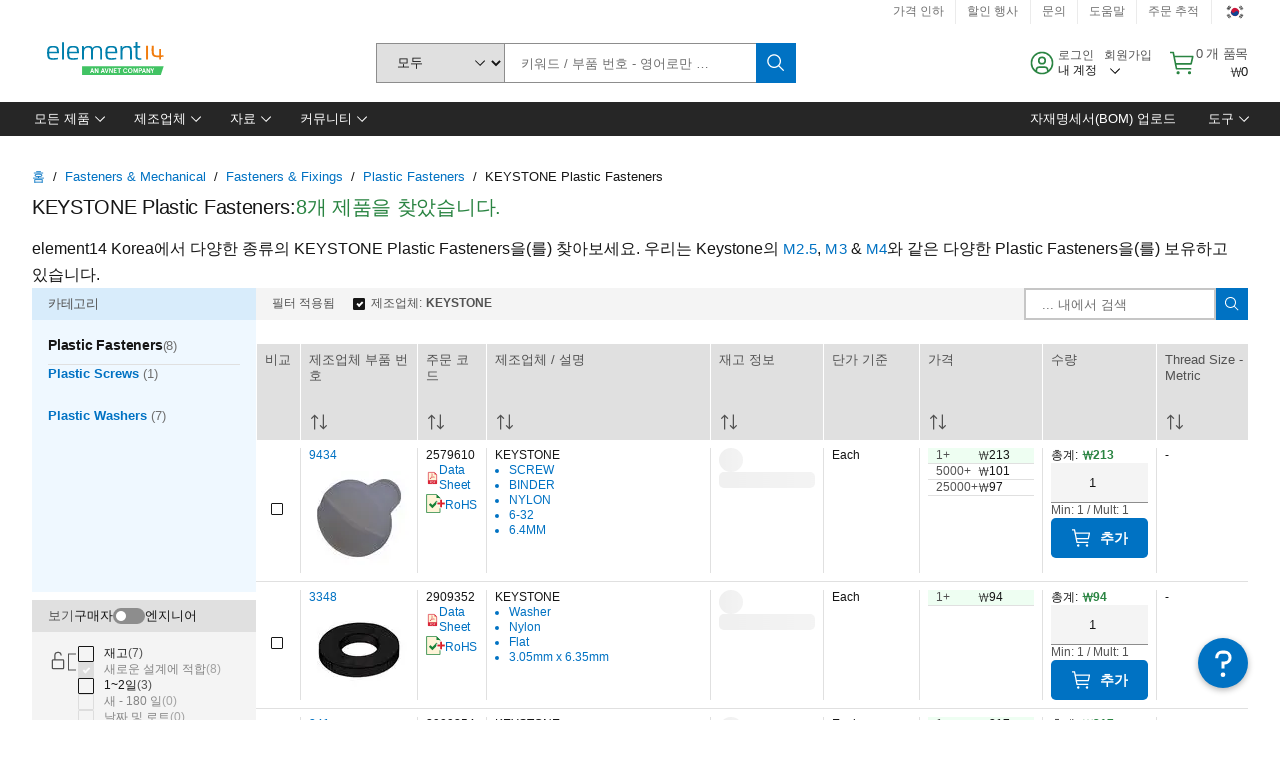

--- FILE ---
content_type: application/x-javascript;charset=utf-8
request_url: https://smetrics.element14.com/id?d_visid_ver=5.5.0&d_fieldgroup=A&mcorgid=106315F354E6D5430A4C98A4%40AdobeOrg&mid=49802725373664981674822546550451120136&ts=1770057720934
body_size: -40
content:
{"mid":"49802725373664981674822546550451120136"}

--- FILE ---
content_type: application/javascript
request_url: https://kr.element14.com/v7rEo/I/QO/AExp/k4qCt81D/V3OL0mQc0bfwLfSuub/GgwNV3ll/ISYTA/GV8AzkB
body_size: 172635
content:
(function(){if(typeof Array.prototype.entries!=='function'){Object.defineProperty(Array.prototype,'entries',{value:function(){var index=0;const array=this;return {next:function(){if(index<array.length){return {value:[index,array[index++]],done:false};}else{return {done:true};}},[Symbol.iterator]:function(){return this;}};},writable:true,configurable:true});}}());(function(){G();OKI();xDI();var Bw=function(bV){if(dJ["document"]["cookie"]){try{var SV=dJ["document"]["cookie"]["split"]('; ');var wb=null;var lC=null;for(var TD=0;TD<SV["length"];TD++){var Kv=SV[TD];if(Kv["indexOf"](""["concat"](bV,"="))===0){var ZM=Kv["substring"](""["concat"](bV,"=")["length"]);if(ZM["indexOf"]('~')!==-1||dJ["decodeURIComponent"](ZM)["indexOf"]('~')!==-1){wb=ZM;}}else if(Kv["startsWith"](""["concat"](bV,"_"))){var zV=Kv["indexOf"]('=');if(zV!==-1){var Rj=Kv["substring"](zV+1);if(Rj["indexOf"]('~')!==-1||dJ["decodeURIComponent"](Rj)["indexOf"]('~')!==-1){lC=Rj;}}}}if(lC!==null){return lC;}if(wb!==null){return wb;}}catch(zD){return false;}}return false;};var YE=function(fw){return +fw;};var Wb=function(Wr){return void Wr;};var dJ;var bl=function(){zC=["=;","S`","\'-YP\x40\n*","+Z`",",/","\v;",",\"","\b3YMN<","_Z#,;]IN","E","QXB=\n","\t\b\'1QMC;","G<<\v1LX]\b6","L&\b","VJ+\v","s","\x3fHX","=)}|n4\x3fJ0\r\'1lln\r(2>5>!MZn=v2\x3f\r\t1_n=*2=&{\t\tVMO*==$\x07dg_&}5L{;}\\\x40=\f+*(~g*:5\v\n9}{LO\r\x00$=yVm=4\r=\t\"/^C\t%2>6\t!~LH=\tO>;opn9$1==}o^}\t\t2}ln>xC\t1}|n=\t=\v$en82==\v\t8o\v^=9.1|cL1H=\tKLH=;EvMM*>=9#2}uY/7\x00==1}t\r26L\x00=}pX=2)Iq</S|n8\v\f/[|l.$=\x07}z:\x07=\x3f%\x3fd|-=\v$owen>{2=;/[|h\b%\t&{\"1V|j26,w|n=2).q89}~{MC=>|1Pgd\r(27%z6_Va\n4*>,9)}n~92- 89}~}))9|1Wkh87\n4/1h\fd1=\t1Nn=*2=6\"6FK|<2=-\t1qj^=97&8qJn=\f)\bE1}|D2\b\v\x3f91v\tJ\f,2\r\t3\x07VTw===#lPJk>=\x3fAd|d2+H-1vWz\f,21\v\t1esNy==$>hPJk>=\x3f)A7d|a\t>2=6\v\x3f_|J 2=+\x072KyM\r(2\x3fy;}sZ\r26+:=}2M)}Xn=>19#2}|J=9(8MZn\'242PgB *9lDIaNv$\ndk~5H:hqU=\b%$\x07Y|n6&<,-\t89}zzO\n+}\rmxn=)\">!tZn\x3f\x40\r\r\t1\bF_h%)%\v\t#y|n.{2>,\x00<QoYy=>:*ejZ1=\nC\fdw6%431m|g4)O\t\x3fk\bA/6==D}V\x40Nv2=\t1hYg6\x3f1}H04\t3VTw=\rG==#9j|n2675~|n9*2=6&=_|g0&\f\x40~\tn=!!/5}o=/$\x07M|n82>H\t13Hd^5O\n\x3fdnb=\n>=\t5;}|e+9=\v!Y|n6;$6\tILn=/I+1[|l~\r=\t*-fj+41\t\"j}|B&9\t1}yB\t==\t4t\rJ=9+(\nD}Pu0%28L\t2j}|BM=\rjGN582/-\t1YU=28)}ij26Oj}|A=jHuO=\r}wB/y1=*<j}|n=9\t1x[gL*2=6$\b|n\x3f=\f\x40~\tn=\"B%\r/1_uy.:\v=!}|JD52==\f8m|===\r\nXVW2==\t>\b\vE=&09\x07F|n=\f\x401\t1PmI:==\vv^nNy==#:\x3fPJk>=\x3f&d|a\t>2=6\'_|J 2=02KyM\r(2\x3f/\f}sZ\r26\x07:=}22)x_^0+\v(rH^=9\v1\v\x40=%$\x07^LH=\f$1ILn= )\f+1/[|n4(2\x3f&$3}v\x40=A.\f,}uH=);E\"\t\rQM==y=QkG\b%:&*fjL%2>6\t!~uH=\f\"\r1m{=`C>4evl4(2\x3f(3}=\r6M,77M|n6 %\v\tI}Xn==%$/[|k%}J\t2}ln>\x07=\x3fA7d|-\f;=\v$]en,1E=:\x40QVJ=!2%\"1MZn;,:\t7gHWn>2-=\t78m|g6(+\x40\x3fwRn>)zI\'V|m6\"=>/j}|D{\v8x38m|g6(+\x40\x3fwRn>\x07=&#}xD>24L\t}n02>H\t2\rUK;&==\x07<Xb=\n>=\t;tZn\x3f%=\fq1\f~Y-;=zDLN9:m|l4(2\x3f(3}m~>\"H=\tez}H22)}Gn=53.|1W\f~182=><tZn\x3f\r\r\t2\fRgw.\t;*<*\t\t\rLLF*;\nQ{[&>$.}|n:\\-121}|GE\x3f;=\v*4Uen82==I[|l)~=\t1SI\\26\x3f1}yD:%:6!2jh}*v<(L64}{KW2==\t&$|UL-A\t1xn>\v=\t2<\bXn=:3>|1WEB%>==\t(E=69tdB:5)**#\x07Kw(2==\t6,JlM4(2\x3f+$3}=5Hq1Y|n&4683Xwn-14\t3;tO=\rG=>$>n_PC\tC>\t1Y|n6\v!\n-\t89}zzO\n+}\rmxn=8\x3f4/1_yl$1H=\tKn=*2=6*5Wn=\n==utJ=91tZn\x3f\t8L\t2j}|A.. -9\t1\f\b|n+*\v\f\x40T\tn=#%\r/1^zy\t\x40.\"1}nH=2=\x3fS|n(==(\tutJ=9$+\vGb=2&&q1M|n6|6\tIeXn=\x405\n;}|n\x3f\n9EN~}VK0#89~ouAJ\t15PRC\v\v\r\t3=iDw=\r=\t:0swL=}E=\t&\bQX=*2=6\'\b|n+=\r}wg/z=4/1^kH26\b;1}B#xKg0N!4}z^=6\'m&:L\"1v|~=;=\n\"_|g0.L>\x40lldE2=\t)eee&\t,55~|n5*2=:%\f\b|nG4\t2\foIY4(2\x3f/}=20\x00~o}*2=6\x00#qm|==C=>|1tG!=/Enolj=-8\"j}|z)=.H\t10zpC\v==9~\tn=#-D}hx\x3f\x07=\x3f\x40(\f|-J==-1TJv$\t&)$:yVm=\x3fL>0\ntZn\x3f\t$\t2j}|BM=jHuO=\r}wA3\rG==&6tZn\x3f$&)}uH=\n\'+:xS|nN\tH\x3f1\rmxn=.=\t:-YwL=\x07=\x3f*&9Y|n6<,-\tIN\rn>{2\x3f4\n=RsC/FL/5}K~=\x07=9\'\f\\d2N:!jK||-\n2=%\x3f2[|l&#0\x3f4/1fQl$<D\t1\\d\f>\v=\t2.sLn===\b;v^n4(2\x3f-x);}|uO.$I*C;M|n.&+::{Ln=+\t;\t:zoU4\x3fE\t1;}|u(+;6\f*:v|~=\r;=\v)4V\rn>{2>\x40=QQZ&>=\t7tZn\x3f7$\t }LH=\f\"*\x3f1\b|n \r\t7<{kZ&|!\t5;}|e>:>7\t1}~{vAJ\t10yJC\v==\twRn>\"\v%n]tX>\x07=\x3f&\f|mH269}zvN\'\x404}e=2>E\t4nK~=\x07=5+7E^*.1}~_{2=\r\x072K|J=9\b+\nD}Sj\v%29\t1DXf5*2=60_|{2=!/KtU=25\f\nD}Pu-\x07=\x3f+(7uH=\f*M71Gn=9|1RY_\"!\n~j+(\fJ^B4{2==\t1kK|O}==<\nv^n\r(2>&D}Pa/#8\n\x40(q|n=\v\t1PIU=2=&.~\tn=\"=/Kx<}|~=2:9~^u\v\vAu","K","+8\x00:LEw$+$$","","\b$","F,\'\b1HRL<\x07","=_X\\&!\'XY!\x07","\n\'=YNL.,","UUM","(HLP=C])D1 7D1!q\"O{{S","=\r\t-*qXK.8\t-HXB=,;","ioc",",SP","\f:1.uSi&\b","LZ=\n","\f;]IN","%2E"," ,XJN*0+,NXA6","1yj:\b;56<rr- ()\'egN,/7VVC!\f\r:*IKX6\tLMzCj\t\vDv\\W","=/3YS[","]MJ#","B9*2UIV\'-",")","XOF\n*","<1NPy=\x00&","L!)2Y",";-;N\\[=Sh2NXN6S\t&7RZ","\'\nTO\x40\b;*)","N[=\x07(%-H\\B\f","=NT_\b","NXY=\x00",";\\;\x3fHXB!\x07\\\v!6SH[\\,\b P1NI!1",",!*YOj\n*\b","\x07&","\v0RR[\\,h~_QN<Sh~ZHA;","!\nUPJ:\x07N=+7JX","\'=<","\r","-;QXA\b(8","-q\\A\x3f<1RkF8\x009)2YY","i\t!\b\'","\v\x3fFj","=SQ\x40\v\f\b ","XB&=,;ON","+=*j\\C\t*",";JTL$\"\x3fHT\x40","!-Hq\x40+","_=;1RN","]\x00",":\x07!2","+\n,!\b;PoN\b&","Pc_PPd\\","S_","\x007R","\f-8SOB!","\x3f\v","\x07#&","(\b3\x3fNR_=\x078-=NT_\b ","","lZ,(%~lQZb","1RX","\f-\x3f","=NR\\\x00!ORC;",":]IN","yN\b*\'-61NPN\b",";\t0_t[=\b:",",\v*,UKJ,:","/)OnF!.-;UKJ","\f 0Y",":Y_Z",",YP\x40\n*6\n&UN[!","<\x07#<;R","K9e0ZR","\x07;^VF\b\f\'\x3fND|\b -","_ \t<","I=","()","/IR[",")*$#*N","5",",\nd","*-,UXA\b.\x07&","<.","\b8","","\b.2%","","=PXN\'*","%<UQJ","#6]OJ12+Z[J","&","h"," ::kR]*","\x3f\x3fL","+OIJ","NXN6 \b<","\n&1N","-TCr%7\x40t;[CFp\fo\nANf[CF\v\x3fQMJfL=:\'","\rT\\]<PNRX*\\,$9TA","2=","1RN[:\b:","\n8ZX]","-IO","cJJ+\n-YKN:\b","\v=\x07","1PQJ;;,;ON|(;","*sHXC\"\b1","\x3fXY","QN*","P.d","\"","X,]NK)=1L[G\n,)0+2c","\x3fO","H.\b,","[X[9#&-~Da\"","\x07;^VF\b\x07-","gaA!","\f$9USk;","u","\"$\'LXm;#","f9,P\x3fHIJ\x3f\x07\\\b\'P:YN[:\b\t:~RRAQ&\x07)2YF<\x07+p6tA\\ :P*SMo\b:<PX\\!Q),]D-<~QH\\\bo\n-P\x3ff|\"f*YON\b !TaP3YIG+]",";,YX[=+;","RA*\n\x3f","\"\t","/NX\\;1%*NTL0&\b;61NiJ;","#\x00,SI\x40#","+","(UZN\b ",";\x002]Da\"","9);",".9>0HqF;:","","\x3fY\r\vB]","\'&","=PTJ;$<","<BIL",";H","C<\x07=\f:1+HR_<\x07(/",",\x3fxXY,","\t&;ZTA+","!;",".3YX]\x3f +7SS",".\x00+",";-;N\\[=5\t+7SS","TR\\\b!","A","cr","<\x07#",">}nd9\v,*94nbx9\r40","+,SPJ3-"," -","<:","pX=2J6q</S|n; \v\v}wh\x3f=N~}SuJ#89hD2,-\vIx\rjS2E=\x40llxE7L=.!|IL#-6q1\fyI-J=Sx1mo=\vC9\n1g}K=\"1E\t4nz[~=v2L\t yn82,-\tIh\rn,7E=\f\x40llnEL=!|kL\v-=\v\"8\f|-\bJ=8x1(m|>\vC=,>g}y89\"=E\t(n}m~,v28L\n }m2,-Ix\rl\n2E=2\x40lleE7L=.!|YL#-/q1\f|\x00-J=x1mt=\vC91g}y=\")E\t4nz[~=\f!L\t nn80S-\tIx\rn,:E=\f\x40JlnE\x3fL=!\v|kL\n-=q1q\f|-\tJ=8x4m|=C=,1g}y:)\"=E\nn}m~7v28L\t_}n2,-Ix\rl2E=.\x40llaE7L=.!oIL#->q1\f-J=,x1mz=\vC=\n1g~u=\",E\t4n[~=v10L\t hn85\n-\tId\rn,<E=\f\x40lnEL=!|kL\t#-=q14\f|-J=8x3(m|=\vC=,6g}y8\"=\x3fn}m~+v28L\v_}m42,-Ix\rj\n2E>\x40llkE7L=.!|{L#-=q1\f{I-J=x1ms=\vC>S1g}=\"5E\t4n[~=v2L\t mn81\n-\tIp\rn,5E=\f\x40Jln\x3fL=\ttZn\x3f+\r$\t=)}Qd-:\n-\t\n}k)}E=\f=h|\x3fL=\x07]NE=\"-=21zi~2=89}~z.+=81}sc+\r=\t:*iwL=}E=\t%hd|a\t>2=6\"\x3f_|g0.:\x40~\tn=#9;\r/1]j+,)}n~92.H\t13\rlC\v\t==\t35\rJ=9)=_(\v\rY\n==\t\f|u*2=6<%p\tn=2=}w\'G==%AV|j2:3$\x07v|mH21|)x\rn7 2=!2K|J=53\r/1^zy\t\x40.\"1Y|n6&&5>1}|n~JNJ\'1PgB82=\t6tZn\x3f\x3f1\t\"j}|C&\"\v=21}yf==\vT\tn=#)\t5;}|e\x001H=\tmWn;23D21}yb,24\t3\bQgW2==\t=\vE=6-9\x07F|n=\f\vH\t13q\tWv\x3fK1}rH4(2\x3f&n}=\r&:+\tLH=\x07$2\n0vUJ%82/-\r1iRm=280D}Qe;v2=\t1\b~^A6\'\t2lPG~$\n%$%=yVm=5*W\t1}|e8)!H=\t*o\nEDWE7)}~n=2>\'1WYB874","\vL>","!","7O",";&,]I\x40","-","\t*UKJ$\x00+","*T","$UMl+","qRU#\\\f8]HC\bo#\t/]7R","\\E",",##*SM \x07\'","\'\x3fHT\x40\b","\x07","^","!;lO\x40\f*\b","9/3","&\x07","(8(",",!;NbJ\n.\t<","_\t="," 0\x40","\b<2vng./2","RA","-N[","<8;]O[*\b(!;OIN\x3f","Y!",";P0SIo!~YSZo=~S[\b6\\,QT\\&2);","N\t;$",",","$\x3fXTA","0SOB#","F\f\f\b=;oH_\f \b,#7[SN","/!(YOC(\b\\+[f","\\L*)7SS",".","-Y\\K*\x00>:)OX]8.\x07","0","KXM#A","&\x00+HiV\f*","\x07\t+3SKJ","&","*YOB","\b-","#;NKF*$#,RA\b.:","h\b)W~Z\\F*F\\;N[&\\<~^X!-~_RA\b.h6]ON;h+HNF*Sh6Yc;Mh\x3fRZJR",")","\x078O^]*\x3f&\x3fO","%+OXb98<","PRL;","P\\1.\v(=6lRF;\x00","-7_Xk;","_\f+J",""];};var OA=function(Yk,ql){return Yk<<ql;};var vb=function(AE){var RB=AE[0]-AE[1];var IM=AE[2]-AE[3];var Md=AE[4]-AE[5];var Hd=dJ["Math"]["sqrt"](RB*RB+IM*IM+Md*Md);return dJ["Math"]["floor"](Hd);};var Zv=function(NE,KH){return NE<KH;};var jM=function(){VE=["\x6c\x65\x6e\x67\x74\x68","\x41\x72\x72\x61\x79","\x63\x6f\x6e\x73\x74\x72\x75\x63\x74\x6f\x72","\x6e\x75\x6d\x62\x65\x72"];};var BQ=function(CQ,nr){return CQ>>>nr|CQ<<32-nr;};var kD=function(KQ,pk){return KQ-pk;};var Ik=function(Bv,Cb){return Bv>Cb;};var UD=function(wC,Yw){var Xr=dJ["Math"]["round"](dJ["Math"]["random"]()*(Yw-wC)+wC);return Xr;};var lv=function(jV,pB){return jV[jT[dV]](pB);};var sD=function(TT,MT){return TT!==MT;};var Ub=function(){return Ar.apply(this,[S0,arguments]);};var bD=function(){return WT.apply(this,[NP,arguments]);};var QH=function(){return dJ["window"]["navigator"]["userAgent"]["replace"](/\\|"/g,'');};var Ck=function(){return ["-P/j^]51%\vX^c}\x00\x00=!Q<Z-_QHa9UY\'bP93z}_p\b^% ~","V\"HqS(1\x40","n","76D\v\x40&",";<2Q"," j\"IFk- >F/G.JF","BN#9\'\x40","3U\vTZ!WSWa88U*WW","kr/1AV*U\\8|%G7O\x40Rl j\x40 N[S\"vj\t\vL\x07&UT-:VYQeAE!68X]\bJ7CBY#2wgX,VU81%U\vZ|\\GR/ >[jA\x40Y8!%Z_A3_]Zl *\x40 N[S\"|#G7O\x40Rl q]S-YFU#:u\tBA3_]Zl\x07.YZeF/;9G\vG N]NqijgX,V8uj\t,L!U^<&8\x40A3_\r\x3f-:VYUyNKL);1\vH[7\x4012\"ZA,TNd},\nFcIFN%7#DGJ%O\\_8=8ZW\f1_FI>:wQ\"HYq/*\b8!PW_8z\'FA7CBY`;jZQ]0uER&8DG:[6=QAY\'_TU\"1\x07FE1NK\x4002\"ZA,TH`&{QVNHo)z!U\x40>Sn2\"ZA,Tq .DZciKQ.;;\v,L!U^7){ABTY*NWN- 8FIUz[H)&6\x40GUoY]b5$MV>7_\x40]8;%H7[AE\"7\x40G7U\x40`8jUQAN\x40U\"3UI\vazrH#\x07#F[[Uw2\"ZA,TZd {FSP^8HWH9&90W&YF(11]P\'1UBY> .\voAD] !2-O_Y>55XVsQS\"2>S\nG!VWmd{C\r\\\"X^YvugIVHoA8&.O\f>e)4U\vVkNG*i1AV*U\\8x%\f1_FI>:w\x40$G*~_OA*!9W\v\\-A8x%jAD]>t8\t\rQ1BN# 8\x40EcS\\O859WZcL\rNv\"{UBz)_QHb7%QAkUL>;#[\vL\x07&Iq:2C___-FNg}lFA1TUd5{ \\5UYYnx,BY&\x00~8x2\n\njSA*!9W\v\\-Z8x%\f7HKG>1#A\r[\f7CBYvv9[\rX/]>3m\x40QV/VN`1~IV7YZ8},FA1TIH5$2]A1UE`5%SEA\n>GW;&6DBFL5[\x40<i,IDS-YFU#:wBW\f>\\GR/ >[kIA*!9W\v\\-Ve/*BGW$\x07IAw2SS\x40[k\\GR/ >[^8HWH9&9\v]0Gw\"6F_XJ\fXXY/ ySA\'1UFS8-\'Q0S[4\x07_j9YW{_geo YBV~\x07\\j;yWYkMIerq\b\x00jD]>t5\t\x071UFS8-\'QBCY3H]H# .D\b8!PW_8z4FT&Uw2\"ZA,Tyd ~O$&BF`v#\\\rZ\x00aN) \"F*m\\]N\t54\\W6TQH%;9\r\f%F>xR\n[7S]Rd ~O\rP6H\\8<>GQj-L]W)|%\v\njOe)1AV*U\\4|%\f%O\\_8=8Z_[_*S9x4C1^$|%oh[1Sw=1]A1UEmijXQA3_G:5%\bm[\x40[`\'jRQC/OW\x07>1#A\r[W0#6=QAU~\x07F\x3f}q\"V^\x3fxuk T\x00\"SFek2\rP,VDYd\'yk T\x00\"SFb \x3fQ_%O\\_8=8ZWA^8T\"1/\x40]oO_e)~WS-YFU#:\x40VNkFT>; SA[6Q1}~&I]P:1GV+_\\d2\"ZA,THe/1\tT6_H`!RVH^oTI\"7#][_7IN) \"FkFT>; SA[6Q1}~Im[\x40[e)!U\rxSH$=$]j-L]W)v{O\tT6_\bZ9:4\x40ZkNNe/1AV*U\\#|~O\rP6H\\\"1 _%O\\_8=8ZWP[,IRd {FSP[,Oe)%Q\v\x40-S-k6\v]-]#}m[W\n>OZ9:4\x40ZcvH`&{QVN\"HRqv$A\fE-^WX 6F\vL1_FI>:wR\n[7S]Rd;{]VN%Y414A\v\\$q:~\x40G4\\Y;tF\rZkuY\"1%U\vZcSA-8%QQcHGR\"=9S]L*\\/;:DP&^qi9\\kFT>; B\bJ,FT>; &NGN\"/!U\x40yL]U(tgZ&\x00\f1)1[\rmWWH$;3\tm[\x40[q=lVN\"H]q1yPY$[FYw=1\f5[\x409i\bj[Zd!~OS_6\x07<}4[A-OW\x07>1#A\r[W6GOU*|uZMa\x07)z:Q\v]\'W\x3f19\x40BPYIWR8i2Gx_^O)t>RW+H]Knij\t&NZS(},]U0OAL):3Qf\"HFqijZVA1UE\"iuWX\x07/_FY(v{QQT$W(=$DA+J_)$#][_&SN+}*QFaHWH9&9B\bJ&_Y8<8PYm[PN9$#]G7O\x40Rnx2Gj\\n1/Q\x40*TUw\"6F_VJ+F>x2D\\k\\S>96X]\bJ~YH5$2\\kTYb08Z\nU U_L 1#QMaIGO<19PQ.*_^Xnx4G~\x07Le78Z\v\\6_\tN) \"FN\"VGYv7yU\rR[\'U\\Yv1yP[>GH$&8C]\bJ~YH5$2Y~QS!$;Q\vPaW!1#\\QJaNZN##u1]_b5%SVH\n>\\GR/ >[(kNNe/!U\r~HQ) \x3f[~NU81%U\vZ_o\x07%2B\\c\nq:~FA1TNb02XR7_R98;]A1UEqijQYmSFY>5#[\r&NGN\"rq\r&NZS(iuFA1T>z6F\b,SV|x\b\vjH$&8C]\bJ~HQ) \x3f[\v\x3f\x40Y8!%Z]J~_d&yYA,^8<%[\b[1SN+i9Q\b#:JWy>&8FW#+_U81%U\vZc^]Y\x3ft9[\v\x071UDU(1wU_Uh_kt:Q\v]\'`$lBGW,\x07Z\"x#A1[FS>x%Gj[Zdv#\\\rZ\x00a\x07#z#MP^1_FI>:wFQX7R]Xqv#\\\rZ\x00a\x40-&0\t1]Nb02XR7_R98;\"HUq;yU\rRL1_FI>:w]\x40\\Y\'U\\Ys|%o\v&IGP86YhJ*D] !2\r&BF8z9Q\x07A;,Y>1#A\r[Ub\x07Nb92\x40ZeNb92\x40Z~\\Y4 u\r1]J#=3O[1VY 10U\vPJ-O^P`$~_1_Y8<8PB+H]Knx%G~TWKl\x00.Dp1U\x40n=#Q\rT,HN)\'\"X\v0\\S8t6Z_Z)_QHn}{FQQ/_U]81jZ\nYoJA*!9W\v\\-}8},BGW1\x07IH>-[\noAwew]eNb76\x40];,YHe\nS\x07W*THjrFQS-[^P58WBA,qgNb51\x40G;,YHg\nSA*IH>-Z\vG&IL9\'\x3f\r\n%O\\_8=8Z_f_7IJ-&wFBAY U_L 1#][\v\x3fAO\x07>z#MPJaT]N!5;SQ/_FYl&yU\rR[7QS!$;Q\v\\-\x07\x40A*!9W\v\\-X8},\x40\\mN\x40E\t:#FP~aIH>-[U1U]Hn)\n\v,Hw]/<{SA*I8<>GQG0_Fmd~I\x40 N[S\"t\v\f*\\He/!U\r~NiIo>RWG^1_FI>:wFQV/VHeo>RW6TQH%;9B\b:JWS*t#P7\x40Y8!%Z_AL*\\%\'U1mVWR+ \x3fVN\"HYqyf\b6TQH%;9\r^8\\]Ndo|\tmVWR+ \x3fV\\kU_-8;\vj\x40Y8!%Z_GY5[^I)i#oh[1VS\"1jNxHWH9&9\r\"VGYq\"8]GoHX#:2\t^[1G\tN) \"FmTWD8i9IG7O\x40R7:2L\v6>GTI\"7#][WG>1#A\r[\f5[^I)n![QWsVS\"1mOH\n1_FI>:wMQE,N]H5$2\tkX/;9G\vG N]Nnx,BY&\x00V/;9RR1[PP)nv[*Vn78Z\fA6YFS>v{O\tT6_\bE`78Z\\6HS^ 1mOH^oCX%\'\'XL9\"WW*|3U_\\Y>5#[\rs-YFU#:uSPY*IuY\"1%U\vZO\\_8=8ZBS-YFU#:\x40VN\"HNqv1AV*U\\qi#MP%Fj yW[7HG_8;%\rP6H\\m&qWGJ~\x07K\x400vQP\"N]N\n!9W\v\\-q|%\\3VSE5:QImTSQ)}~ISPY.[\x40Wq2\"ZA,THe/%Q\v\x40-}^&14\x40QF7j\x40S8;#MP8%}^&14\x40QF7j\x40S8;#MP8%F(}m\v(J\x40S8;\bkBQ[%F xus[1[FS>\"ZA,Tex#G7UFE<1j{_ N_>16\x40jFA`1yU\bG3\x07TI\"7#][_7IN) \"FN([E]% m\x40H[J<&8\x40A3_*|/G7UFE<1{WS6TQH%;9VN&NGN\"t#\\F\njYb$MV>7_\x40]8;%\t\x07m[AE\"7jR\n[7S]Rd {FS[[,[7\"8]G~\x07Ujr]Be,W[O)}lBGW\"\x07\\Y;t/\foHR`;~L1_FI>:wQQ\\_\\Y>5#[\rs-YFU#:FV\ny[R),#V+_\\d2\"ZA,THe/%Q\v\x40-F(;9Q\x40AY5[^I)n6P7Ae}*:jT.x;]r-_\x40]8;%VkXI`|1AV*U\\e/%Q\v\x40-FT%\'*VkX8;\x40\r\\$*!9W\v\\-G>1#A\r[UUPV)7#8P&HSH#&\n^o_W)-$\t\x40 N[S\"|#C1\x406=QA_7Yq\nZkLSNl:w]j_L9\'\x3fL1_FI>:wQQG5_\x40O)|~\x40 N[S\"t#VN,H\x07)z;QR+G:5%\bmJ]Ld}l]cS\\>}%Q\v\x40-F:5;A\boNX#:2\t^[7G\x40Y8!%Z_AY\'U\\Yqug\vH\no_J-8\"Q\f\b9oPL>;#[\vL\x07&\x07I_#:$\x40\r\x407U\x40&x%Q\fPy\\GR/ >[jA[Zd \x3f]\f\x071_D|x#\\FY-_JHqd{\x40\\mIWR8i#\\FYIWR8i![QWsFT%\'yP[~8<>GQQ/_U]81jZ\nYoNZU\x3fz:Q\v]\'\x07R),#SA*I]>3jB\\c\nH$=$\vGTFN%1$Z[QTd\x07~^A^%U\x40:5%\r-FT%\'~\vJ~\x07\x40/<6F>A_s#z4UY_7R[O`&~Y0tSrd%\fY _\re}qWA*IiNi![QWsO\x3f 8DES-YFU#:A*IX#:2\t^L5[\x408i#\\FY7HKy\" %]F,sg_#9\'XA,T\tU*|u\x40G4q y\x40EjNZN##w\x40QT$\x40Y8!%Z_A*IN:5;ISQ0JSH/<LP\x077S]Rv2\"ZA,THe/>RWA*IX#:2\v],MHw\"6F_GJ7R[Ow2\"ZA,TYd1{ZVN&NGN\"t6\vL\x07&\x07H$&8C]m[\x40[q {FQ[;NY`:qWGY._FT#0jP7Nb5%SBC*^\fexvH,HJ-&wZBA*IH>-Z\vG&IP):0\x40FxT\f|oz\f5[\x40%i#\\FY7HKy\" %]F,-g]q=yWX\x07/_FU#:l]U1U]Hnij\t1C~S/}%Q\v\x40-Wn19P]L*\\Ub %M3Z\x07FT%\'yD\rPjAD]>t\"\t\"V^%xuWA+v]_n}{WBZY [^Pd={\\\"V^E\x00;4V%Gj7~OS_7R[Ob$%Q\t\tmYSH/<[&NGN\"t2\"NQT\x00;4^^xST8<>GQE&LUb2>ZY:v]_e&2\x40\nGc_Ub2>ZY:v]_e)2X\fPW*\\Ie/>RWA*IL>1!\b\"NQT\x00;4\rP6H\\)|>T R~S/xvVH/IWG%2+H]Kl:2C_p1U\x40n %M_F\"NWQ):#\b\\+UGHl76\x40]W,HZ%:6XLUj[Zd \x3f]\f\x071_D\x00%z1]T/C~S/}%Q\v\x40-W%z1]T/C~S/}*IH[\"X\x40I< mR\n[7S]Rd {FVN,HJ-&wQBA*IH>-Z\vG&IP):0\x40Fx_\f|oz\f5[\x40\"i#\\FY7HKy\" %]F,&g\tU*|9\vGUQ\x00q \x3f]\f\x071_Dj;yWYkT*=9UYUQerq\x40\\mJ\x40Y:h9\\\"V^E\x00;4C1[\"o5FT>G[j|uV\rP(q +H]V-N[R91u\tB\bjUb %M3Z\x07\x40j&k\t*TSP -[QkSR98;DC1S%k>Z3VWH%;9HL1_FI>:wUQA3_H`5yU\rRJ1[d \x3f]\f&NZS(iuZMaFT%\'yZM~SZ%:6XL;,YLen#\\FY U_L 1#QWT^>QS!$;Q\vPM%O\\_8=8ZWA[1IU*|u\x40G4q y\x40EjNZN##w\x40QT$\x40Y8!%Z]W&[Yqij\x40QA3_N\x40n78Z\v\\6_qi#\vL\x07&FT%\'yZM~N]>3m\rP6H\\qij\x40QA3_\r8<>GQG\"VH$=$G~N]>3{\x40\\mWWH$;3\t]G7O\x40Rnx#\\FY-_JHqv2Z^y\\S>96X]\bJ~NH5$2YGQeFT%\'yZM~H<){R[0R\bZ9:4\x40ZkNG*;%\tTcHH$=$\vGTFN%1$P$NZ}o%\nBLn\x407\"6F_PJ7R[Ob %M:[1SWO&\nS_&TU\"5;Xy \x078}%Q\v\x40-FT%\'yWX\x07/_FYd1yWX\x07/_FU#:{QQT7_\x40p#7~,jBA1x4U\vVy\\GR/ >[jATS>|!U\r~NZU\x3fz#Fp7H[Y\x3fz;QR+\x07>jjDZ1IJ-&wQBA*IH>-Z\vG&IiNo>RWPY7HKp#7j\tBA^8LSNl:jQQV.J^Y8=8ZD\\kFT>; B\bJ-FE<1~O\tTcURb5%SDf_&ON) \"F>GFT>; P\x00c\x40N#&Y&]SPl76\x40]W\"NFY!$#VH[\'_^Y+5#Q&\\/^\bZ9:4\x40ZkNN`1~O\rP6H\\8<>GQQ/_U]81jOA1[FS>n\v[1_AI  UPM1\\Y4 [>R),#B\bJ7R[Ob92\x40ZeH$=$G~L]U(tgSE\n>WA*!9W\v\\-W8x%6V^q&+H\r\vmVWR+ \x3fY_1\x07F 19S\v]^x\\]Nd\"6F_PJs\\\"1 >G\"CNeo2\b\rhR1\n\t\vn\x40Y8!%Z_[\n%O\\_8=8Z_[_7\x40)x9o[G8&.O\tTcOH=\n[ \x07G:5;AH\"NQTd ~O\rP6H\\:;>P_P_7OIb08Z\nkY&8YFmHWO#8!QWV^mNZY\"|9\n%O\\_8=8Z_Z_7IN) \"F6TQH%;9VN\"HNq \x3f]\f~[\x40[992Z\vFL1_FI>:wZBWH]Q%\'2WS-YFU#:[S\\^8LSNl5j\x40QT\x073VK>x2DS-YFU#:wAWA^8T]`;{]S\x40[ R),#SA^>\\GR/ >[kNG\"|6oO_`v#\\\rZ\x00aF1!B\\c\nAe}*I[,T\\Y/ jR\n[7S]Rd},BGW7\x07]>|~T(Z9:4\x40ZcNRe/!U\rxHWH9&9\r^mM\x40]<|R\n[7S]Rd ~OZk\t\x3f#>\x40]_7BN)\"j\x40Q[;NG/5$Q_M1_FI>:w]B[Y3U\x40H\x3fgiSAY7\nU` yZM~Z9:4\x40ZkIJ-&w\x40BZ_1!5%_W6TQH%;9\v^8LSNl:{]ST[6Q x1\foJJ`-{PSR[.E.x\x07;xHWH9&9\r^mM\x40]<|R\n[7S]Rd ~OZk\t\x3f#>\x40]_7BN)\"j\x40Q[;NG/5$Q_M1_FI>:wABS-YFU#:\\k/;9ZV*U\\%:wZC$[FS>}~FA1TR98;\tTcNR-\">SA1QS\":2W\v\\-\x408z2RP7SDY-\'QSPJ7\x40H8o%Q\v\x40-a\x40|ij\t\nGy_\f\fsyfR\x07[7FE<1+H][/Va1x6\t\x40 N[S\"|~O\rP6H\\-i8\r^mWSN\'|R\n[7S]Rl G7O\x40Rl&QB\"J*!9W\v\\-F728FWLjIEU87\x3f\v\x071_D8z9Q\x07A^8YSO)tgS_aOAY>0QA3\"NS%:wZC$[FS>},\x40Q[;Nw6%Q^\n1_FI>:w\x40QT1OBHdv%Q\v\x40-R98;DV0_v&2\x40\nGcN].&\"D\vU1_FI>:uT*]SH#&yA\fP]WR86\x40&NzU+<Z\vG3Cd] !2GWnU!HSR(\'u]X!S^YnxuU\rV*NW_8!%Q]U!SFR)\'$S,^WPnxuDT%U\x40QnxuDT%U\x40Q1%GZaI-\"Xc1I[S\"v{\bZ\x00un2\"Xc1I[S\">G\v*j\t_-\'2L\"IW):3EG7O\x40Rl yG\vZ\x07kOAex#^j]<$;MWA*I]>3\"Y[0O%i1AV*U\\e/%Q\v\x40-S-$\'X+SA-&0AP7IA`:jR\n[7S]Rd},BGW7\x07IA`&jO1CIJ-&wQB[4}Z*\'4FP\x00[\\J-\'S^m]WH;9\x40MkEY.3;V~_[) L\vP0S]Rdv\x00q=r;^W^93\bF[&HWN=9R^xNG:19PGM&UY86FX7_\x40\"zz2t$\bvcp0g(p{\x00}{F[&HWNv1ySA\'\"HSQ) 2FW[Yt}p g2\r~wn\t\bc:w0O\x07:5%\b&Ms*2$W\rP-ySR:5$OGjUY88Z\vP7K)60XM^oSSb32\x40:M&TAU#:(p5vmX)6\"S G-^WN)&\b]Sa\tNq/!QQ1\b\bSb32\x40/T\"WWH)&]Q`9{aw\t\bb:{3\fhmk\txV&TVY>1%EZY$_Fl-&6YA1[u,~2\x07e`yf:g(p{\x00}*I\\\"V^E7&2\x40\nG8]BI19PGM7DY\"08FI6V^+$\"f[&HWNv yF[&HWN0(9AY[$JG19PGM1DY\"08FMI\v-O^P`3\'AMg-^WN)&mFQG-^WN)&eH[/VOA1x#P7\x07&8YFm[^Pd>Vkob76\x40]_k\\GR/ >[^8HWH9&9o\"H^jQ]\x3f1wEG7O\x40Rl7j\x40QF-Nsqf{XBS-YFU#:\x40VN%sN>5.F61HSEd ~\rP6H\\8)kBV^\x3fFTI\"7#][_7\x407\"6F_PJ-O^Pqi#\v\x40/\x00I\"02R[\'8-\'QSWC_^#8q\vn$:WPS z>\x40G7U\x40a0(#o]u7*NWN- 8F]hL*\\R98;BP^8LSNl:{[S\\[\"G\t{WBGoV}o#FN%[d1jQQV/VHe}yZMo\nq&~OS_\fXXY/ QVJ~_N) \"F~A)8$Q_S1\td7j\bmYSP |2V,TWjrAQE0RRb\"6X\nP^oOP):0\x40J~H\x07/ivV\n [F_$|#YJb\nSq *R[/VKG8&.OS_bY\"!;X^\bmHWH9&9Y~_N) \"F^ouPV)7#V~\x07Se&2\x40\nG>\\[R-8;M\\kVH$&8C_Z\n>HWH9&9\nH\nkese(+R\n[7S]Rd {FVN%F7=1]F1S\\[nij\x40E,\\He&2\x40\nGc_H`&~\tTcTs.>2W\v\x071UFS8-\'QQAN\x40U\"3yWYkN\x3f8>WOow&2\x40\nGauPV)7#B\bJ-Hb78Z\fA6YFS>rq\bmY]R\x3f %AA1\\]!1~]x3q:+H]f7q:hu\rG:TN#9\x40VUHUI!19\x40\fJ~\x07\\\x400{\t\x40\"*F{\" \vE\r\vr\fN~}\vEv\"WBY(}hu\rG:81$\x40W[^|_H`&~\tZ\'A1|\b0\v\x3f\\GR/ >[^8NZN##wZBWCBY\t&%[\rU\nTD] =3A&WBHl 8P7HG_8!%Q_[-[H)&6VPW*TAH-:4QQi\nTS>02F_AcXW% 2FW&R#:zU\rG:]^&14\x40\f6IF$5!Q_TWiKQ.;;A1[FS>\t_X7R]Xbv~IW[%\x07^g|\t{GBY,rgTq!SEJ\nTFPb6\x40a._tS>96\x40WY1_AS \"2P0E*U\\Od}y\x40XU\\Y`\"jP\x00c~SH)}y\x40f1S\\[d}{MB[5SU]8;%\bmUA_<!{SBLY\'_DU/1QZ:_5z\x3fU\rQ\x00\"HW#:4A\rG-YK;i.T$OS[)x5\t\"TUI-32GSpJ:BP- 1[\rX[;\x07K9\'2F>R-Npq-yUE!&HAU#:{\x40QT1OBHdv%Q\v\x40-G8\'mBSZ JG((+Z\nYoNH<x;UEB[/[A.x3YER\v\x3fTGP x\x3fWEX[-_F$x\"UEM[\"L\bp`$;:\"^\bZ`3\'AEF\njQ]\x3f1wJ\"IW):3EG7O\x40Rl yG\vZ\x07kOJ-&wkSz\njF1}~DG7O\x40Rl2\"ZA,T7&2\x40\nGcN]<$;MWA*I]>3\"Y[0OAd}DV0_\bv y\x40N\bmIWR8x#\vY3UAH1$GRmYSP |#\v[7F\rex$QSY V]O)|~T&/5$Q]P\'\bN) \"FmIFS<|~I[7Oe}lFA1TZ9:4\x40ZkHG>1#A\r[W7SL<8.\v]0SN+!:QAjGOe)~V","9U\te1W","&TVY>1%","_","):4[P","4_P&\'#[","9]\vLWVSE)&","6V^u(9D\nA#:JW","k\fPUEo85#Q","S","\x40s;_V","ZH8$mP","K)60X","\fX","\'Z","[.XWN","&5!U:[!VWX","<&8\x40V/","X$6sr 0nuk","F*]\\","/&2U\vP8!PW_8x","6[tI 8Q\rF,T",">d","O}f`","IBY)7\x3fg[+_AU\x3f","VS","YBY\"n","21X","$_F-\x3f>P","n+;\nqa","RSO&>BAUYY\"","!92wA","","4U\vV","w]\f,NU81%UY","^","`:m#hw}","&S]I5edH\f","$AX7","B]\x3f\'","W]I\x3f1","/8>QA\x3f&SUT8","._FT#0","yQ/_","W\vG","i`4di",",-[FU:1wWQO","73W T,kBS-\'9RA3\\Qf\x0094Rj61HSE",":WPS ",",TFY\" \x00]Q4","&TV","iWN:=4Q(Z(_\x40n)3>G\vG7S]R",">1$AA9\"WW","[&HFn)$;UP&TFh),#","AUEY>6G","#\\Lp .1VTh^n&=0OD<5hp\\u","Z&nKL)","L9\'","P_^Y!1#F}\"^WN\n;%u\nA3UAH","S\'","Y4$8F\vF","TSJ%36\x40G","J\x40S/1$G>\x40,J]O82G",";5^V","QN)5#Q-P&NaU+:6X+\\&UGH","S*VWX\r$%uw Q]Z*","{r","\'#F[","\'UP,YGO","]\"^","V-\\[[9&6VP","\rT\'U_","h]","_1\\\x00"," j\x07+[\\H#96G","3>B[","JZ]","P","0Q\va._HS\"1RF7","GR","U.&","P","P6WWN-6;Q","js{\t\v{<`$","> #","\fE*N","F1_WR","%[[P)0D\rt\x07\x00TF",",N","\'Q\rX0I[S\"","P\"","L","\t[D]l;A-\x00*;%1e6s~>; GG","kE}","_]>\x3f","2BVUFU#:B[","\x40O","[#","61HSE","T"," &XwDz`ws[1[^8\"S[W\x00U\\H-=9Q\r","N)\'8X\tP","]\fe1[_u\"\"6XQ","0D\n\x07!&TVS>","$_F~- #Q\rL","q\r\f\bb>y\"","W\rP7_wP)92Z\v","9\x40","-74QP,WWH)&","$_E","S\"92G\fT&","Z3UAY(","<5#\\T&","Q-,zCQ+\x00\vzc\'LV","L#$","87","\'\'Q\\/yZ]>8AA","C","S$_Fc85%SA","\'#G","2-NWN","-[_Y","\x40/sV","8&.xV"," 1#\x40G4,O\\H","eO):$[\rj\"NS","2F\rZ","S\x07[^-84AT&^","KO-3[5C/&ogIzFP>0W\x07\t!\x40%l.\v~t\vu2M}.~","QY%8","\\","[,OAY(; Z","Q}u{\v","4[^&\\].82P","P","Z1_SX5\'#U\vP+[\\[)","7RWN","P#3>Z6Q"," 8A]7[\x40H","m\x40#6XW8\"SR\\","F1S\\[%2.","$&8Y\'\x07|j%1 Q\r","Z;0","Q0JSH/<B[","JS*","HWO<;9Ga;N","\nT","_#:1]\rX","BS%:#Q\r\x40\x07","VY/;3Q*g>\x00U_L#:2Z\v","kVQI","t","\'_^H","YO>-TWN7%Q[.","#:<QE&IA","R7nWP)92\x40\rL\x3f&[VY>8F6[*TW","\bg","\"T","H","}C/SV$5%UA1\x40N#&","r!\t","G\'OQH!5","O) \x40X","B]+1","L- \x3f\tPW&BBU>1$\t9Go\rl2V_\x07Gq\ftngEGc}hw","sX#62u>x3&NW_8","G.UDY<>X","FnZb\"rj0","4U\vVUQ","kGl9U\v\\&QS(1\n","QN)5#Q","(\\JX>=!Q\rj5[^I- 2","*=;Q/T+","O>0","AW-_Et-:3XGYY]Q<!#Q\vW[A-$\'Xh","<8WB5_Z#&wpG N]N","UY","*N\\Y\x3f\'","|N","\x40M","\"VGY2","DB&","yZN#92-P,NW\b1$_\vZ\x07cl[Y;1%","oS","Z%:6XL;,Y","4_PX>=!Q\r","&VF]","TU 1","$WP6VWo/&>D\vg/USX","d>r2x~i","\'.Z\v]0SAo<12W}0R","7UFj)8","\x00*M","\' ]","SC!\x00","\x40J-8","U\x3f\x00>YZ7\vs_8=!Q","T8 \'","4XP7b","A\f|f","(;4AP7^Y!19\x40","\'P","s\b","\"GG\"WW","WWJ ","EO ","FS97\x3fQ\f","Q/NSh%92G\vT3","PY$[FY","QP%$5[G",";5^Vcj^I+=9i","\'RgD.0","6WP\x077","[","4UC0","<5$\x40","P","$6G\fB1^","\"G\vZLWR8","0}WR)&6\x40G16TQH%;9","E\x07/SQ]8=8ZP_5[A_>=\'\x40",";15G\vZ&"];};var zE=function(){GD=[];};var Ib=function(DT){try{if(DT!=null&&!dJ["isNaN"](DT)){var qT=dJ["parseFloat"](DT);if(!dJ["isNaN"](qT)){return qT["toFixed"](2);}}}catch(Yj){}return -1;};var hH=function(nA){var NB='';for(var VT=0;VT<nA["length"];VT++){NB+=nA[VT]["toString"](16)["length"]===2?nA[VT]["toString"](16):"0"["concat"](nA[VT]["toString"](16));}return NB;};var Mr=function(){return Ar.apply(this,[jK,arguments]);};var dB=function HT(LT,vC){var wT=HT;while(LT!=b3){switch(LT){case Lh:{LT=b3;Fb.pop();}break;case jh:{KT.Z=zv[qf];WT.call(this,zz,[eS1_xor_1_memo_array_init()]);return '';}break;case T0:{mv();LT-=Fh;WT.call(this,zz,[HA()]);IV=Ck();WT.call(this,t6,[HA()]);gj=WT(hX,[]);gC=WT(V,[]);WT(A0,[Ir()]);}break;case NP:{var ZH=function(VC){Fb.push(sd);if(bv[VC]){var Uk;return Uk=bv[VC][vV()[vB(jv)](pv,Fv,jE,Zk)],Fb.pop(),Uk;}var qv=bv[VC]=HT(NL,[vV()[vB(Jw)](dV,Id,bj,tj),VC,Pb()[IA(TM)].apply(null,[DQ,Iv,qk,Pl,rr,kQ]),CC(CC(gI)),vV()[vB(jv)].apply(null,[KM,Fv,jE,CC(TM)]),{}]);jb[VC].call(qv[Gl(typeof vV()[vB(jv)],ZD('',[][[]]))?vV()[vB(pV)](nk,IQ,ml,JD):vV()[vB(jv)].apply(null,[CC(CC(TM)),Fv,jE,gB])],qv,qv[vV()[vB(jv)](FC,Fv,jE,OQ)],ZH);qv[Pb()[IA(TM)].call(null,CC({}),FQ,qk,CC(CC(qk)),rr,kQ)]=CC(CC(RK));var GM;return GM=qv[vV()[vB(jv)].apply(null,[kA,Fv,jE,Vb])],Fb.pop(),GM;};LT=fF;}break;case LZ:{LT-=dR;ZH[sD(typeof LH()[tb(Hw)],'undefined')?LH()[tb(Rd)](qd,Yb,ZA):LH()[tb(KV)](tV,TM,CA)]=function(dd,pM,jw){Fb.push(cb);if(CC(ZH[LH()[tb(kw)](DE,KM,cl)](dd,pM))){dJ[rw()[sw(FQ)](Kd,Ul,Tk)][dH()[BH(JD)].apply(null,[WM,Kr])](dd,pM,HT(NL,[vV()[vB(JD)](xC,wM,KB,rM),CC(CC({})),Gl(typeof dH()[BH(pV)],'undefined')?dH()[BH(qk)](AT,hd):dH()[BH(Rd)].call(null,Kk,hv),jw]));}Fb.pop();};}break;case OZ:{ZH[sD(typeof LH()[tb(gB)],ZD([],[][[]]))?LH()[tb(Dm)].call(null,Lg,Pl,Fc):LH()[tb(KV)](Xb,n5,g4)]=function(dq){return HT.apply(this,[ff,arguments]);};LT=PZ;}break;case jZ:{Nn[rw()[sw(TN)].apply(null,[JQ,Y5,A4])]=new (dJ[Gl(typeof LH()[tb(jv)],ZD('',[][[]]))?LH()[tb(KV)](rq,Dm,nG):LH()[tb(Gg)](xV,CC([]),wM)])();LT=pz;Nn[rw()[sw(TN)](JQ,Y5,xC)][vV()[vB(G9)](T7,bW,LM,vG)]=Gl(typeof vV()[vB(Yb)],ZD([],[][[]]))?vV()[vB(pV)](CC(TM),Jc,dg,mg):vV()[vB(EW)].call(null,G9,IW,nb,d9);}break;case zL:{LT+=tF;Ar(hz,[]);jT=g9();kW();L2();l4=A7();}break;case PZ:{ZH[rw()[sw(Rd)].apply(null,[bg,CA,Bt])]=function(wY,Fq){Fb.push(I9);if(V1(Fq,qk))wY=ZH(wY);if(V1(Fq,cl)){var X4;return Fb.pop(),X4=wY,X4;}if(V1(Fq,pt)&&Gl(typeof wY,vV()[vB(kw)](CC(CC(qk)),B1,BM,F4))&&wY&&wY[LH()[tb(kA)].call(null,xg,pv,qk)]){var pp;return Fb.pop(),pp=wY,pp;}var Yt=dJ[rw()[sw(FQ)](mN,Ul,m2)][vV()[vB(Dm)](CC(CC([])),l2,Lp,E1)](null);ZH[LH()[tb(Dm)](vs,xC,Fc)](Yt);dJ[rw()[sw(FQ)](mN,Ul,jv)][sD(typeof dH()[BH(gB)],ZD('',[][[]]))?dH()[BH(JD)].call(null,Np,Kr):dH()[BH(qk)](W2,UW)](Yt,bq()[qp(TM)](KV,Pn,jv,ht),HT(NL,[vV()[vB(JD)](Rd,wM,Kc,Q9),CC(CC({})),Pb()[IA(qk)](Gg,T7,gB,mg,j9,lt),wY]));if(V1(Fq,TN)&&w7(typeof wY,vV()[vB(kA)](Fc,WG,UW,CC(CC(TM)))))for(var YW in wY)ZH[LH()[tb(Rd)].call(null,Yv,Hq,ZA)](Yt,YW,function(M9){return wY[M9];}.bind(null,YW));var vn;return Fb.pop(),vn=Yt,vn;};LT-=B6;}break;case IJ:{var x7=vC[gI];var k9=TM;for(var G4=TM;Zv(G4,x7.length);++G4){var T9=lv(x7,G4);if(Zv(T9,w6)||Ik(T9,v8))k9=ZD(k9,qk);}LT=b3;return k9;}break;case Ax:{Ps=function(jb){return HT.apply(this,[PF,arguments]);}([function(wg,S2){return f9.apply(this,[NL,arguments]);},function(HG,gc,J5){'use strict';return qq.apply(this,[Wh,arguments]);}]);LT=lz;}break;case fF:{var bv={};Fb.push(SW);ZH[L9()[Mt(TM)](sp,KV,qt,qk,WG)]=jb;ZH[vV()[vB(FQ)](Zq,b7,pG,G9)]=bv;LT=LZ;}break;case bK:{jM();LT-=pP;D1=Ms();zE();z7();bl();Ar.call(this,JL,[HA()]);t9=Mn();WT.call(this,gh,[HA()]);}break;case L3:{LT+=PF;var U9=vC[gI];Fb.push(CW);this[LH()[tb(F4)](b1,jv,Pc)]=U9;Fb.pop();}break;case XP:{(function(EG,xY){return Ar.apply(this,[IJ,arguments]);}(['WppdpxXXXXXX','X','bTcTWWd','UXTb','UU','U','TX','UW','UXXX','bTGbGWsTGW','UXXXX','T','TpX','TU','TXUW','GGGGGG','Uxbd','p','Ud','UxcU','b'],Gg));Og=Ar(mx,[['bXGpxXXXXXX','U','Wd','X','UTs','WpsGd','bTGbGWsTGpxXXXXXX','bTcTWWd','cdccWXsxXXXXXX','c','WppdpxXXXXXX','ccccccc','dGcGXpT','T','TXbc','dWXX','bXGW','cUGT','UWdcb','dTsWc','UT','Uc','p','G','Up','UG','TT','dX','d','Tp','TX','UX','UXX','dXXX','UXXU','bGGG','TGGG','UXXXX','UXTb','cWT','b','TWX','TXXX','UxWs','Uxbd','dT','GG','UxcU','s','UU','UW','TU','TTTT','Ub','UXXX','dWXXXXX','TUWXXXXX','cs'],CC(CC(TM))]);Kf=function kldMRkYltE(){vV();function kQ(SJ,pJ){var dd={SJ:SJ,sV:pJ,nD:0,xR:0,K:ID};while(!dd.K());return dd["sV"]>>>0;}nV();v3();function cA(){this["sV"]^=this["sV"]>>>16;this.K=Rd;}function Lp(b3,BA){return b3|BA;}function x2(Jd,kD){var YH=x2;switch(Jd){case HH:{var XH=kD[NJ];XH[f]=function(cD){return Z5(typeof cD,KH()[cd(kd)].call(null,HC(HC([])),v1,MD))?cD.K:cD;};x2(pp,[XH]);}break;case g2:{var HQ=kD[NJ];HQ[t2]=function(L2,LC){var qE=atob(L2);var LD=Rw;var jC=[];var f2=Rw;for(var KD=Rw;TJ(KD,qE.length);KD++){jC[f2]=qE.charCodeAt(KD);LD=f5(LD,jC[f2++]);}mQ(NJ,[this,Bd(dC(LD,LC),LV)]);return jC;};mQ(GC,[HQ]);}break;case QH:{var LJ=kD[NJ];LJ[IC]=function(k3,r2){this[U3][k3]=r2;};LJ[fg]=function(O1){return this[U3][O1];};x2(NJ,[LJ]);}break;case NJ:{var JA=kD[NJ];JA[jV]=function(U1,Dg,dA){if(Z5(typeof U1,KH()[cd(kd)].call(null,HC({}),v1,MD))){dA?this[NC].push(U1.K=Dg):U1.K=Dg;}else{r1.call(this[E2],U1,Dg);}};x2(Dp,[JA]);}break;case pp:{var R2=kD[NJ];R2[hV]=function(t){return this[f](t?this[NC][xd(this[NC][Hg()[qV(Rw)](g1,YJ)],D3)]:this[NC].pop());};x2(FV,[R2]);}break;case Dp:{var Fw=kD[NJ];Fw[EJ]=function(tD){return x5.call(this[E2],tD,this);};x2(HH,[Fw]);}break;case FV:{var Sg=kD[NJ];Sg[cH]=function(){return this[md][this[U3][w1.l]++];};x2(g2,[Sg]);}break;}}var x5;function ZE(FJ,jQ){return FJ!==jQ;}var lV;var HH,L5,pp,KQ,dH,cp,GV,Mp,Vd,jH,NJ;function g(){this["sV"]=(this["M1"]&0xffff)+0x6b64+(((this["M1"]>>>16)+0xe654&0xffff)<<16);this.K=X1;}function mQ(HD,G3){var Cw=mQ;switch(HD){case jH:{var Q2=G3[NJ];Q2[Q2[XV](dR)]=function(){var Jp=this[cH]();var kH=Q2[KC]();if(this[hV](Jp)){this[IC](w1.l,kH);}};Sd(TR,[Q2]);}break;case m1:{var RC=G3[NJ];mQ(jH,[RC]);}break;case NJ:{var fQ=G3[NJ];var w2=G3[dH];fQ[XV]=function(N3){return Bd(dC(N3,w2),LV);};mQ(m1,[fQ]);}break;case pA:{var d1=G3[NJ];d1[cQ]=function(){var G1=this[cH]();while(IV(G1,w1.k)){this[G1](this);G1=this[cH]();}};}break;case dp:{var QR=G3[NJ];QR[EA]=function(xg,fJ){return {get K(){return xg[fJ];},set K(tw){xg[fJ]=tw;}};};mQ(pA,[QR]);}break;case pp:{var EH=G3[NJ];EH[J3]=function(x1){return {get K(){return x1;},set K(rJ){x1=rJ;}};};mQ(dp,[EH]);}break;case mJ:{var fC=G3[NJ];fC[Fg]=function(TE){return {get K(){return TE;},set K(M2){TE=M2;}};};mQ(pp,[fC]);}break;case FC:{var bC=G3[NJ];bC[jd]=function(){var UC=Lp(bR(this[cH](),KV),this[cH]());var Vp=xp()[F(O2)](h2,Rw);for(var vR=Rw;TJ(vR,UC);vR++){Vp+=String.fromCharCode(this[cH]());}return Vp;};mQ(mJ,[bC]);}break;case sJ:{var Td=G3[NJ];Td[KC]=function(){var Ig=Lp(Lp(Lp(bR(this[cH](),jR),bR(this[cH](),IC)),bR(this[cH](),KV)),this[cH]());return Ig;};mQ(FC,[Td]);}break;case GC:{var BC=G3[NJ];BC[qD]=function(){var l1=xp()[F(O2)](h2,Rw);for(let CD=Rw;TJ(CD,KV);++CD){l1+=this[cH]().toString(R5).padStart(KV,Hg()[qV(v1)].apply(null,[XQ,D3]));}var fd=parseInt(l1.slice(D3,hC),R5);var P1=l1.slice(hC);if(Z5(fd,Rw)){if(Z5(P1.indexOf(Hg()[qV(R5)](pE(xA),kd)),pE(D3))){return Rw;}else{fd-=T2[kd];P1=dC(Hg()[qV(v1)].call(null,XQ,D3),P1);}}else{fd-=T2[v1];P1=dC(Hg()[qV(R5)](pE(xA),kd),P1);}var lQ=Rw;var H2=D3;for(let Zg of P1){lQ+=n(H2,parseInt(Zg));H2/=R5;}return n(lQ,Math.pow(R5,fd));};mQ(sJ,[BC]);}break;}}var vD;var T;function Dw(){return l2.apply(this,[WJ,arguments]);}function W2(bw,sd){var hJ=W2;switch(bw){case N5:{var bp=sd[NJ];var BV=sd[dH];var Zp=sd[HH];var wC=bd[O2];var gC=dC([],[]);var BR=bd[BV];var l=xd(BR.length,D3);while(s2(l,Rw)){var JV=Bd(dC(dC(l,Zp),m2()),wC.length);var ng=M5(BR,l);var Fd=M5(wC,JV);gC+=C3(QA,[WQ(Lp(Gw(ng),Gw(Fd)),Lp(ng,Fd))]);l--;}return C3(Dd,[gC]);}break;case LR:{var bA=sd[NJ];var Nd=sd[dH];var OC=dC([],[]);var tA=Bd(dC(bA,m2()),MV);var bH=vD[Nd];var Ap=Rw;if(TJ(Ap,bH.length)){do{var X2=M5(bH,Ap);var F2=M5(rA.jw,tA++);OC+=C3(QA,[WQ(Lp(Gw(X2),Gw(F2)),Lp(X2,F2))]);Ap++;}while(TJ(Ap,bH.length));}return OC;}break;case EV:{var OD=sd[NJ];rA=function(U5,UA){return W2.apply(this,[LR,arguments]);};return T(OD);}break;case UH:{var Y5=sd[NJ];lV(Y5[Rw]);var U2=Rw;while(TJ(U2,Y5.length)){Hg()[Y5[U2]]=function(){var I=Y5[U2];return function(Eg,hQ){var OJ=nC.call(null,Eg,hQ);Hg()[I]=function(){return OJ;};return OJ;};}();++U2;}}break;case Ug:{var z1=sd[NJ];dV(z1[Rw]);var vE=Rw;if(TJ(vE,z1.length)){do{KH()[z1[vE]]=function(){var JQ=z1[vE];return function(L,bV,vQ){var qg=mE.call(null,wA,bV,vQ);KH()[JQ]=function(){return qg;};return qg;};}();++vE;}while(TJ(vE,z1.length));}}break;case pp:{D3=+ ! ![];R5=D3+D3;kd=D3+R5;v1=R5-D3+kd;O2=v1+kd*D3-R5;VD=O2+v1-kd;YJ=VD+v1-kd*D3+R5;Rw=+[];Kg=VD+D3;Yd=O2+YJ-Kg+kd;Md=YJ*Yd*D3-kd*R5;KV=VD+O2-Kg+v1*D3;mR=R5+kd*Kg+Yd;h3=v1+mR*D3+Kg*YJ;g3=KV-VD+Kg*mR+h3;D2=h3*Kg-D3-mR-v1;g1=kd*h3-v1-D3+YJ;YE=Kg*h3+KV;wR=kd+VD+KV*Kg+D3;vC=mR-v1*R5+YJ*Kg;Kp=R5*Yd-Kg+kd+v1;pd=KV-VD+mR*kd+YJ;hC=KV+v1;xA=mR*R5*D3+VD-O2;A1=kd*KV+v1*VD+O2;rp=YJ*mR-R5+Yd+VD;XQ=kd*D3+h3+KV*mR;Y1=O2-kd+KV*h3;sE=Kg+KV*mR+kd-VD;UQ=D3+R5+KV*h3+YJ;WH=R5+kd+mR+VD*h3;Ew=YJ*R5+D3+kd+O2;h2=mR*kd*D3-Yd-KV;hg=KV*mR+D3-Yd+R5;MV=YJ+Yd+v1-R5;SC=KV+VD-R5+YJ*O2;lA=Yd*YJ+R5-Kg+KV;wA=mR+O2+YJ*Kg-v1;NC=R5+kd*Yd+mR-Kg;tV=Yd+v1+YJ+VD+h3;EA=Kg+h3+R5-O2;O=mR-Kg+h3+R5-YJ;XV=VD*Yd+YJ;cH=R5+VD+h3+mR-kd;hV=h3-VD-R5+kd*mR;Fg=YJ*v1*Kg-kd*Yd;tQ=Kg+R5+KV+YJ;B5=kd+Yd+O2+KV+R5;KC=D3+YJ+Kg*mR-KV;E2=mR*Yd-h3+KV-YJ;J3=YJ+kd+D3+VD+Yd;XR=h3+mR-VD-KV+O2;U3=h3+O2+mR+YJ*kd;IC=KV*R5;cQ=mR*v1+Kg*Yd;q=VD*YJ-O2-Yd-KV;EJ=v1*D3-kd+mR*Kg;jd=mR-VD+kd+Yd+YJ;Wp=D3*VD-R5+mR+O2;fA=VD+YJ*O2-Kg;vg=R5*kd*Kg-D3+VD;f=mR+R5*O2*D3-VD;jV=mR+KV+h3;F5=VD*YJ*D3+Yd;DR=VD*v1*kd-R5-YJ;Y3=v1*Kg+KV+Yd+VD;xH=Kg+mR+v1*KV+R5;A3=R5*VD*Kg+YJ-kd;UD=R5+YJ*VD*v1-D3;b1=mR-R5+YJ+O2*Kg;rD=D3+mR+Yd*O2-R5;lJ=O2+Yd*YJ-D3-KV;ND=mR-D3-KV+Kg*Yd;gg=YJ-Yd*D3+mR*kd;kC=D3*KV+v1+h3-VD;dw=Kg+kd*D3+h3+R5;XE=O2+mR-VD*R5+h3;ZR=VD+Yd*R5+O2+h3;wd=Yd+h3+R5+KV*O2;gw=R5+O2*KV*v1-Kg;sH=R5*h3-Kg+KV-mR;jE=h3-D3+KV*YJ;OH=R5*mR-kd+h3+YJ;MD=VD*Kg+mR*kd*v1;EE=R5*mR+Yd-O2;VA=D3+Kg*v1*KV;E=Yd*YJ*R5-VD+O2;S1=R5*h3-YJ+Yd-D3;md=Yd*VD+mR+D3-kd;NV=VD*mR+D3-kd+YJ;WC=YJ*KV*D3*kd+v1;Ud=R5*h3-D3+KV+mR;AD=Yd*KV+mR*D3*O2;dR=O2+KV*VD*kd+h3;LV=Kg+VD*v1*Yd+YJ;jR=R5*v1+O2+kd+KV;qD=KV*VD*kd+v1+O2;t2=O2*kd*D3+VD+h3;fg=mR*KV*D3-O2*R5;}break;}}var T2;function xd(Q5,gH){return Q5-gH;}function I2(){return x2.apply(this,[QH,arguments]);}var sR;function zJ(){return Sd.apply(this,[dp,arguments]);}function nQ(){this["Qp"]=this["Qp"]<<15|this["Qp"]>>>17;this.K=mH;}function n1(){return Sd.apply(this,[HJ,arguments]);}function mg(){if(this["xR"]<TD(this["SJ"]))this.K=ID;else this.K=n5;}function qC(){return kQ(Xw(),819035);}function qd(){return bJ.apply(this,[Mp,arguments]);}function lH(){return W2.apply(this,[UH,arguments]);}function ZC(){return qR()+TD("\x61\x66\x36\x61\x32\x63\x31")+3;}function HC(KJ){return !KJ;}function Iw(){return Sd.apply(this,[TR,arguments]);}function IJ(RJ,fR){return RJ>>fR;}function UV(){return l2.apply(this,[GC,arguments]);}function Vw(){return this;}function LA(){return tJ.apply(this,[JD,arguments]);}function kR(){return tJ.apply(this,[GV,arguments]);}var Op;var D3,R5,kd,v1,O2,VD,YJ,Rw,Kg,Yd,Md,KV,mR,h3,g3,D2,g1,YE,wR,vC,Kp,pd,hC,xA,A1,rp,XQ,Y1,sE,UQ,WH,Ew,h2,hg,MV,SC,lA,wA,NC,tV,EA,O,XV,cH,hV,Fg,tQ,B5,KC,E2,J3,XR,U3,IC,cQ,q,EJ,jd,Wp,fA,vg,f,jV,F5,DR,Y3,xH,A3,UD,b1,rD,lJ,ND,gg,kC,dw,XE,ZR,wd,gw,sH,jE,OH,MD,EE,VA,E,S1,md,NV,WC,Ud,AD,dR,LV,jR,qD,t2,fg;function n5(){this["sV"]^=this["nD"];this.K=cA;}function VR(){return kg(`${Hg()[qV(v1)]}`,";",qR());}function tE(){return mQ.apply(this,[mJ,arguments]);}var Bp;var r1;function N1(){return mQ.apply(this,[dp,arguments]);}function Rd(){this["sV"]=(this["sV"]&0xffff)*0x85ebca6b+(((this["sV"]>>>16)*0x85ebca6b&0xffff)<<16)&0xffffffff;this.K=PD;}function R1(){return l2.apply(this,[TR,arguments]);}var F3;function h5(){return l2.apply(this,[sD,arguments]);}function vV(){GJ={};v1=4;Hg()[qV(v1)]=kldMRkYltE;if(typeof window!==[]+[][[]]){lg=window;}else if(typeof global!=='undefined'){lg=global;}else{lg=this;}}function YD(){return Yw(`${Hg()[qV(v1)]}`,ZC(),VR()-ZC());}function CJ(){return mQ.apply(this,[jH,arguments]);}function Tg(){return l2.apply(this,[g2,arguments]);}function s2(np,Pw){return np>=Pw;}function v3(){nA=NJ+Vd*L5,sJ=NJ+KQ*L5,QH=NJ+HH*L5,lp=KQ+KQ*L5,N5=HH+GV*L5,q5=cp+KQ*L5+Vd*L5*L5+Vd*L5*L5*L5+cp*L5*L5*L5*L5,Dp=cp+HH*L5,HJ=Mp+GV*L5,m1=Mp+Vd*L5,Dd=cp+Vd*L5,WJ=jH+HH*L5,Qg=KQ+GV*L5,Uw=Mp+KQ*L5,I5=jH+Vd*L5,RH=Vd+HH*L5,g2=cp+L5,gR=dH+HH*L5,IA=GV+HH*L5,C1=jH+KQ*L5,cV=Vd+KQ*L5+Vd*L5*L5+Vd*L5*L5*L5+cp*L5*L5*L5*L5,QA=dH+KQ*L5,FC=jH+GV*L5,O5=GV+HH*L5+NJ*L5*L5+L5*L5*L5,sD=HH+Vd*L5,EV=Vd+KQ*L5,dp=pp+Vd*L5,ZQ=HH+L5,bE=pp+L5,GC=NJ+cp*L5,QQ=cp+pp*L5+HH*L5*L5+Vd*L5*L5*L5+Vd*L5*L5*L5*L5,JD=HH+KQ*L5,hd=NJ+HH*L5+KQ*L5*L5+cp*L5*L5*L5+Vd*L5*L5*L5*L5,Rp=KQ+HH*L5,VE=Mp+HH*L5,pA=NJ+GV*L5,s1=pp+HH*L5,mJ=KQ+L5,UH=pp+KQ*L5,TR=cp+KQ*L5,LR=Mp+L5,pH=GV+GV*L5,FV=HH+cp*L5,zC=GV+Vd*L5,Ug=dH+Vd*L5,k=KQ+Vd*L5;}function Gw(q2){return ~q2;}function l2(PH,Jg){var LH=l2;switch(PH){case TR:{var ld=Jg[NJ];ld[ld[XV](q)]=function(){this[NC].push(this[EJ](this[jd]()));};tJ(JD,[ld]);}break;case WJ:{var W1=Jg[NJ];W1[W1[XV](Wp)]=function(){this[NC].push(R(this[hV](),this[hV]()));};l2(TR,[W1]);}break;case GC:{var kw=Jg[NJ];kw[kw[XV](fA)]=function(){this[NC].push(bR(this[hV](),this[hV]()));};l2(WJ,[kw]);}break;case ZQ:{var QC=Jg[NJ];QC[QC[XV](vg)]=function(){var GD=[];var nw=this[NC].pop();var XD=xd(this[NC].length,D3);for(var zR=Rw;TJ(zR,nw);++zR){GD.push(this[f](this[NC][XD--]));}this[jV](KH()[cd(D3)](F5,R5,DR),GD);};l2(GC,[QC]);}break;case g2:{var S5=Jg[NJ];S5[S5[XV](Y3)]=function(){this[IC](w1.l,this[KC]());};l2(ZQ,[S5]);}break;case dH:{var AQ=Jg[NJ];AQ[AQ[XV](xH)]=function(){var fE=this[cH]();var XA=this[cH]();var bQ=this[cH]();var U=this[hV]();var DQ=[];for(var CC=Rw;TJ(CC,bQ);++CC){switch(this[NC].pop()){case Rw:DQ.push(this[hV]());break;case D3:var TH=this[hV]();for(var q1 of TH.reverse()){DQ.push(q1);}break;default:throw new Error(KH()[cd(R5)](A3,Rw,UD));}}var C2=U.apply(this[tV].K,DQ.reverse());fE&&this[NC].push(this[J3](C2));};l2(g2,[AQ]);}break;case Uw:{var hE=Jg[NJ];hE[hE[XV](b1)]=function(){var IQ=this[cH]();var W3=hE[KC]();if(HC(this[hV](IQ))){this[IC](w1.l,W3);}};l2(dH,[hE]);}break;case QH:{var WE=Jg[NJ];WE[WE[XV](rD)]=function(){this[NC].push(IJ(this[hV](),this[hV]()));};l2(Uw,[WE]);}break;case sD:{var w=Jg[NJ];w[w[XV](lJ)]=function(){this[NC].push(this[hV]()&&this[hV]());};l2(QH,[w]);}break;case k:{var X3=Jg[NJ];X3[X3[XV](ND)]=function(){this[NC].push(ZE(this[hV](),this[hV]()));};l2(sD,[X3]);}break;}}function KH(){var J2=[];KH=function(){return J2;};return J2;}var dV;function wE(){this["xR"]++;this.K=mg;}function B(){return Sd.apply(this,[Qg,arguments]);}function jJ(){return Sd.apply(this,[L5,arguments]);}function gD(){return Sd.apply(this,[cp,arguments]);}function zw(){this["sV"]^=this["Qp"];this.K=Tp;}function WR(){return Sd.apply(this,[ZQ,arguments]);}function UR(){this["sV"]^=this["sV"]>>>16;this.K=Vw;}function sQ(kE,xV){return kE<=xV;}function R(JJ,t5){return JJ/t5;}function mH(){this["Qp"]=(this["Qp"]&0xffff)*0x1b873593+(((this["Qp"]>>>16)*0x1b873593&0xffff)<<16)&0xffffffff;this.K=zw;}function qR(){return kg(`${Hg()[qV(v1)]}`,"0x"+"\x61\x66\x36\x61\x32\x63\x31");}function IR(){return bJ.apply(this,[m1,arguments]);}function mE(){return W2.apply(this,[N5,arguments]);}function vA(){return bJ.apply(this,[mJ,arguments]);}function B1(){return bJ.apply(this,[C1,arguments]);}function s5(){this["Qp"]=(this["Qp"]&0xffff)*0xcc9e2d51+(((this["Qp"]>>>16)*0xcc9e2d51&0xffff)<<16)&0xffffffff;this.K=nQ;}function mp(){return l2.apply(this,[ZQ,arguments]);}function f5(pC,fD){return pC^fD;}function N(gJ,n3){return gJ in n3;}function c1(){return ["","d","\t2\'8N","3onQCeD5ls 7O,I#`","`","$^Q/\x40U\f~E%=VRk,!ZXQ(I\v\x3f_(0U","I","q","","x4.s+yQ2sBCHi|TQG2 \x40WZ"];}function IH(a,b){return a.charCodeAt(b);}function KE(){return l2.apply(this,[dH,arguments]);}function pE(gp){return -gp;}function SD(){var lw=['Sp','V5','zg','j3','K5','K3','cR','Qw'];SD=function(){return lw;};return lw;}function xp(){var Nw=new Object();xp=function(){return Nw;};return Nw;}return tJ.call(this,cp);function Bd(FH,dE){return FH%dE;}function QE(NR,z){return NR===z;}function QV(){return x2.apply(this,[Dp,arguments]);}function g5(DV){this[NC]=Object.assign(this[NC],DV);}function Z5(Z3,Y){return Z3==Y;}function Cd(A2,JH){var xJ=Cd;switch(A2){case JD:{var PA=JH[NJ];var DE=JH[dH];var BJ=vD[YJ];var Hp=dC([],[]);var d=vD[DE];var bD=xd(d.length,D3);if(s2(bD,Rw)){do{var Rg=Bd(dC(dC(bD,PA),m2()),BJ.length);var A5=M5(d,bD);var t1=M5(BJ,Rg);Hp+=C3(QA,[WQ(Lp(Gw(A5),Gw(t1)),Lp(A5,t1))]);bD--;}while(s2(bD,Rw));}return W2(EV,[Hp]);}break;case HH:{var Aw=JH[NJ];var wV=dC([],[]);var Ip=xd(Aw.length,D3);if(s2(Ip,Rw)){do{wV+=Aw[Ip];Ip--;}while(s2(Ip,Rw));}return wV;}break;case nA:{var MJ=JH[NJ];mE.SV=Cd(HH,[MJ]);while(TJ(mE.SV.length,wR))mE.SV+=mE.SV;}break;case dH:{dV=function(Id){return Cd.apply(this,[nA,arguments]);};W2(N5,[HC(D3),kd,pE(vC)]);}break;case I5:{var DH=JH[NJ];var Wd=dC([],[]);var J1=xd(DH.length,D3);while(s2(J1,Rw)){Wd+=DH[J1];J1--;}return Wd;}break;case Uw:{var nJ=JH[NJ];nC.vw=Cd(I5,[nJ]);while(TJ(nC.vw.length,Kp))nC.vw+=nC.vw;}break;case dp:{lV=function(rd){return Cd.apply(this,[Uw,arguments]);};C3.call(null,m1,[pE(pd),Rw]);}break;case Rp:{var kV=JH[NJ];var zE=dC([],[]);var V2=xd(kV.length,D3);if(s2(V2,Rw)){do{zE+=kV[V2];V2--;}while(s2(V2,Rw));}return zE;}break;case RH:{var FQ=JH[NJ];rA.jw=Cd(Rp,[FQ]);while(TJ(rA.jw.length,SC))rA.jw+=rA.jw;}break;case s1:{T=function(YR){return Cd.apply(this,[RH,arguments]);};rA(pE(lA),kd);}break;}}var N5,TR,nA,QH,pA,cV,QQ,GC,zC,g2,gR,sD,VE,EV,O5,Ug,dp,sJ,FC,QA,Dp,FV,Qg,Dd,bE,Rp,I5,q5,ZQ,s1,IA,mJ,JD,pH,LR,hd,lp,m1,C1,HJ,k,WJ,UH,RH,Uw;function F1(){return mQ.apply(this,[m1,arguments]);}function T1(){return tJ.apply(this,[gR,arguments]);}function f3(){return C3.apply(this,[LR,arguments]);}function nR(){return l2.apply(this,[k,arguments]);}function GR(){return l2.apply(this,[QH,arguments]);}function Tp(){this["sV"]=this["sV"]<<13|this["sV"]>>>19;this.K=OR;}function Xw(){return c2()+Pg()+typeof lg[Hg()[qV(v1)].name];}var t3;var Kd;var GJ;0xaf6a2c1,2091984394;var x3;function OR(){this["M1"]=(this["sV"]&0xffff)*5+(((this["sV"]>>>16)*5&0xffff)<<16)&0xffffffff;this.K=g;}var Lg;function J5(){return mQ.apply(this,[pA,arguments]);}var rA;function S2(){return mQ.apply(this,[pp,arguments]);}function PD(){this["sV"]^=this["sV"]>>>13;this.K=H3;}function M(){return x2.apply(this,[NJ,arguments]);}function c2(){return Yw(`${Hg()[qV(v1)]}`,0,qR());}function qV(Gp){return SD()[Gp];}var Gg;function h(){return bJ.apply(this,[zC,arguments]);}function nV(){Mp=+ ! +[]+! +[]+! +[]+! +[]+! +[]+! +[]+! +[],pp=[+ ! +[]]+[+[]]-+ ! +[],dH=+ ! +[],Vd=+ ! +[]+! +[]+! +[]+! +[]+! +[],jH=[+ ! +[]]+[+[]]-+ ! +[]-+ ! +[],GV=! +[]+! +[]+! +[]+! +[],NJ=+[],cp=+ ! +[]+! +[]+! +[]+! +[]+! +[]+! +[],L5=[+ ! +[]]+[+[]]-[],KQ=+ ! +[]+! +[]+! +[],HH=! +[]+! +[];}function ww(){return mQ.apply(this,[GC,arguments]);}function mA(){return x2.apply(this,[g2,arguments]);}function mV(){return bJ.apply(this,[RH,arguments]);}function bJ(Ag,NA){var tC=bJ;switch(Ag){case pH:{var RQ=NA[NJ];RQ[RQ[XV](gg)]=function(){this[NC].push(N(this[hV](),this[hV]()));};l2(k,[RQ]);}break;case RH:{var MC=NA[NJ];MC[MC[XV](kC)]=function(){this[NC].push(xd(this[hV](),this[hV]()));};bJ(pH,[MC]);}break;case zC:{var AC=NA[NJ];AC[AC[XV](dw)]=function(){this[NC].push(Lp(this[hV](),this[hV]()));};bJ(RH,[AC]);}break;case Mp:{var zp=NA[NJ];zp[zp[XV](O)]=function(){this[NC].push(s2(this[hV](),this[hV]()));};bJ(zC,[zp]);}break;case m1:{var k5=NA[NJ];k5[k5[XV](XE)]=function(){Lg.call(this[E2]);};bJ(Mp,[k5]);}break;case IA:{var dQ=NA[NJ];dQ[dQ[XV](tV)]=function(){this[NC].push(TJ(this[hV](),this[hV]()));};bJ(m1,[dQ]);}break;case C1:{var xw=NA[NJ];xw[xw[XV](ZR)]=function(){this[NC].push(dC(this[hV](),this[hV]()));};bJ(IA,[xw]);}break;case I5:{var fw=NA[NJ];fw[fw[XV](jV)]=function(){var ED=this[cH]();var Lw=this[hV]();var f1=this[hV]();var Hd=this[EA](f1,Lw);if(HC(ED)){var p5=this;var XC={get(PR){p5[tV]=PR;return f1;}};this[tV]=new Proxy(this[tV],XC);}this[NC].push(Hd);};bJ(C1,[fw]);}break;case sJ:{var Np=NA[NJ];Np[Np[XV](wd)]=function(){this[jV](this[NC].pop(),this[hV](),this[cH]());};bJ(I5,[Np]);}break;case mJ:{var Q3=NA[NJ];Q3[Q3[XV](gw)]=function(){this[NC].push(n(pE(D3),this[hV]()));};bJ(sJ,[Q3]);}break;}}function NQ(){if([10,13,32].includes(this["Qp"]))this.K=wE;else this.K=s5;}function X1(){this["nD"]++;this.K=wE;}function O3(){return Sd.apply(this,[lp,arguments]);}function SR(){return W2.apply(this,[Ug,arguments]);}function cw(){return l2.apply(this,[Uw,arguments]);}function kJ(){return mQ.apply(this,[NJ,arguments]);}function FR(){ME=["\x61\x70\x70\x6c\x79","\x66\x72\x6f\x6d\x43\x68\x61\x72\x43\x6f\x64\x65","\x53\x74\x72\x69\x6e\x67","\x63\x68\x61\x72\x43\x6f\x64\x65\x41\x74"];}function n(Ww,SQ){return Ww*SQ;}function C3(xC,Hw){var j5=C3;switch(xC){case FC:{var hH=Hw[NJ];var nH=Hw[dH];var VH=dC([],[]);var P3=Bd(dC(hH,m2()),Yd);var AJ=Op[nH];var Ad=Rw;if(TJ(Ad,AJ.length)){do{var Pp=M5(AJ,Ad);var Z=M5(nC.vw,P3++);VH+=C3(QA,[WQ(Gw(WQ(Pp,Z)),Lp(Pp,Z))]);Ad++;}while(TJ(Ad,AJ.length));}return VH;}break;case TR:{var Cp=Hw[NJ];nC=function(b,wD){return C3.apply(this,[FC,arguments]);};return lV(Cp);}break;case m1:{var DA=Hw[NJ];var Yg=Hw[dH];var PJ=Op[v1];var Z2=dC([],[]);var C=Op[Yg];var NE=xd(C.length,D3);if(s2(NE,Rw)){do{var YV=Bd(dC(dC(NE,DA),m2()),PJ.length);var vd=M5(C,NE);var n2=M5(PJ,YV);Z2+=C3(QA,[WQ(Gw(WQ(vd,n2)),Lp(vd,n2))]);NE--;}while(s2(NE,Rw));}return C3(TR,[Z2]);}break;case WJ:{var qJ=Hw[NJ];var gA=Hw[dH];var wg=[];var z3=C3(HJ,[]);var HA=gA?lg[xp()[F(Rw)](D2,R5)]:lg[KH()[cd(Rw)].call(null,Md,VD,g3)];for(var WV=Rw;TJ(WV,qJ[Hg()[qV(Rw)](g1,YJ)]);WV=dC(WV,D3)){wg[Hg()[qV(D3)](YE,VD)](HA(z3(qJ[WV])));}return wg;}break;case QA:{var VC=Hw[NJ];if(sQ(VC,cV)){return lg[ME[R5]][ME[D3]](VC);}else{VC-=q5;return lg[ME[R5]][ME[D3]][ME[Rw]](null,[dC(IJ(VC,Yd),QQ),dC(Bd(VC,O5),hd)]);}}break;case VE:{var OE=Hw[NJ];var I1=Hw[dH];var PE=Hw[HH];var cJ=dC([],[]);var xQ=Bd(dC(PE,m2()),hC);var sA=bd[I1];for(var qH=Rw;TJ(qH,sA.length);qH++){var d2=M5(sA,qH);var VQ=M5(mE.SV,xQ++);cJ+=C3(QA,[WQ(Lp(Gw(d2),Gw(VQ)),Lp(d2,VQ))]);}return cJ;}break;case Dd:{var pV=Hw[NJ];mE=function(Xp,r3,Jw){return C3.apply(this,[VE,arguments]);};return dV(pV);}break;case UH:{var RE=Hw[NJ];var TA=Hw[dH];var sC=xp()[F(O2)].call(null,h2,Rw);for(var W=Rw;TJ(W,RE[Hg()[qV(Rw)].call(null,g1,YJ)]);W=dC(W,D3)){var RA=RE[Hg()[qV(Kg)](hg,R5)](W);var jp=TA[RA];sC+=jp;}return sC;}break;case HJ:{var mD={'\x39':Hg()[qV(R5)](pE(xA),kd),'\x49':xp()[F(D3)](pE(A1),KV),'\x51':Hg()[qV(kd)].apply(null,[rp,O2]),'\x55':Hg()[qV(v1)].call(null,XQ,D3),'\x57':xp()[F(R5)].apply(null,[Y1,Kg]),'\x6e':Hg()[qV(O2)](sE,KV),'\x70':xp()[F(kd)](UQ,VD),'\x77':Hg()[qV(VD)](WH,Kg),'\x7a':xp()[F(v1)](Ew,v1)};return function(UE){return C3(UH,[UE,mD]);};}break;case LR:{var v5=Hw[NJ];T(v5[Rw]);var BH=Rw;if(TJ(BH,v5.length)){do{xp()[v5[BH]]=function(){var x=v5[BH];return function(td,ZA){var m5=rA.apply(null,[td,ZA]);xp()[x]=function(){return m5;};return m5;};}();++BH;}while(TJ(BH,v5.length));}}break;}}function M5(E1,SE){return E1[ME[kd]](SE);}function pD(){return bJ.apply(this,[IA,arguments]);}function jg(){return x2.apply(this,[FV,arguments]);}var bd;function kg(a,b,c){return a.indexOf(b,c);}function ID(){this["Qp"]=IH(this["SJ"],this["xR"]);this.K=NQ;}function MR(){return x2.apply(this,[HH,arguments]);}function Hg(){var V={};Hg=function(){return V;};return V;}function Yw(a,b,c){return a.substr(b,c);}function fp(){return Sd.apply(this,[Mp,arguments]);}function qA(){Op=["w#,[k\bzD}L","K","[;|","\t","Q8 p&OWh1~G>E`","","C/U","","","\x404G2"];}var lg;function V3(){return x2.apply(this,[pp,arguments]);}function TJ(rR,BQ){return rR<BQ;}function sp(){return mQ.apply(this,[FC,arguments]);}function X(){return bJ.apply(this,[I5,arguments]);}function nC(){return C3.apply(this,[m1,arguments]);}function dC(S3,SA){return S3+SA;}function AV(bg,c3){return bg>>>c3;}function TQ(AH,zH){return AH>zH;}function IV(Ld,LQ){return Ld!=LQ;}function tJ(tH,ZH){var VV=tJ;switch(tH){case cp:{rA=function(CA,gd){return Cd.apply(this,[JD,arguments]);};x3=function(m){this[NC]=[m[tV].K];};r1=function(Od,Kw){return tJ.apply(this,[Vd,arguments]);};x5=function(b2,Vg){return tJ.apply(this,[GC,arguments]);};Lg=function(){this[NC][this[NC].length]={};};Gg=function(){this[NC].pop();};t3=function(){return [...this[NC]];};Kd=function(q3){return tJ.apply(this,[bE,arguments]);};dV=function(){return Cd.apply(this,[dH,arguments]);};Bp=function(){this[NC]=[];};lV=function(){return Cd.apply(this,[dp,arguments]);};T=function(){return Cd.apply(this,[s1,arguments]);};F3=function(zd,zQ,PV){return tJ.apply(this,[UH,arguments]);};W2(pp,[]);FR();vD=c1();C3.call(this,LR,[SD()]);p1();W2.call(this,Ug,[SD()]);qA();W2.call(this,UH,[SD()]);T2=C3(WJ,[['zp','Qp','wW','9UIInUUUUUU','9UIQnUUUUUU'],HC([])]);w1={l:T2[Rw],F:T2[D3],k:T2[R5]};;sR=class sR {constructor(){this[U3]=[];this[md]=[];this[NC]=[];this[XR]=Rw;x2(QH,[this]);this[xp()[F(Kg)](pE(MV),D3)]=F3;}};return sR;}break;case Vd:{var Od=ZH[NJ];var Kw=ZH[dH];return this[NC][xd(this[NC].length,D3)][Od]=Kw;}break;case GC:{var b2=ZH[NJ];var Vg=ZH[dH];for(var T5 of [...this[NC]].reverse()){if(N(b2,T5)){return Vg[EA](T5,b2);}}throw xp()[F(VD)](O,O2);}break;case bE:{var q3=ZH[NJ];if(QE(this[NC].length,Rw))this[NC]=Object.assign(this[NC],q3);}break;case UH:{var zd=ZH[NJ];var zQ=ZH[dH];var PV=ZH[HH];this[md]=this[t2](zQ,PV);this[tV]=this[J3](zd);this[E2]=new x3(this);this[IC](w1.l,Rw);try{while(TJ(this[U3][w1.l],this[md].length)){var tR=this[cH]();this[tR](this);}}catch(MQ){}}break;case gR:{var FD=ZH[NJ];FD[FD[XV](Yd)]=function(){var l3=[];var dD=this[cH]();while(dD--){switch(this[NC].pop()){case Rw:l3.push(this[hV]());break;case D3:var P2=this[hV]();for(var RV of P2){l3.push(RV);}break;}}this[NC].push(this[Fg](l3));};}break;case pH:{var D1=ZH[NJ];D1[D1[XV](Kp)]=function(){this[NC].push(f5(this[hV](),this[hV]()));};tJ(gR,[D1]);}break;case NJ:{var j=ZH[NJ];j[j[XV](tQ)]=function(){this[NC].push(n(this[hV](),this[hV]()));};tJ(pH,[j]);}break;case GV:{var Q=ZH[NJ];Q[Q[XV](B5)]=function(){var tp=this[cH]();var d5=this[cH]();var kp=this[KC]();var VJ=t3.call(this[E2]);var YQ=this[tV];this[NC].push(function(...Ow){var CE=Q[tV];tp?Q[tV]=YQ:Q[tV]=Q[J3](this);var wQ=xd(Ow.length,d5);Q[XR]=dC(wQ,D3);while(TJ(wQ++,Rw)){Ow.push(undefined);}for(let rQ of Ow.reverse()){Q[NC].push(Q[J3](rQ));}Kd.call(Q[E2],VJ);var ZJ=Q[U3][w1.l];Q[IC](w1.l,kp);Q[NC].push(Ow.length);Q[cQ]();var pQ=Q[hV]();while(TQ(--wQ,Rw)){Q[NC].pop();}Q[IC](w1.l,ZJ);Q[tV]=CE;return pQ;});};tJ(NJ,[Q]);}break;case JD:{var CV=ZH[NJ];CV[CV[XV](J3)]=function(){this[NC].push(AV(this[hV](),this[hV]()));};tJ(GV,[CV]);}break;}}function bR(p2,G5){return p2<<G5;}function Pg(){return Yw(`${Hg()[qV(v1)]}`,VR()+1);}function H1(){return tJ.apply(this,[NJ,arguments]);}function ZV(){return mQ.apply(this,[sJ,arguments]);}function D5(){return Sd.apply(this,[g2,arguments]);}function MH(){return tJ.apply(this,[pH,arguments]);}var ME;function m2(){var xD;xD=YD()-qC();return m2=function(){return xD;},xD;}function Sd(JC,vp){var AE=Sd;switch(JC){case ZQ:{var Zw=vp[NJ];Zw[Zw[XV](sH)]=function(){this[NC].push(Bd(this[hV](),this[hV]()));};bJ(mJ,[Zw]);}break;case cp:{var FE=vp[NJ];FE[FE[XV](jE)]=function(){this[NC].push(this[jd]());};Sd(ZQ,[FE]);}break;case g2:{var YC=vp[NJ];YC[YC[XV](OH)]=function(){var gE=this[NC].pop();var TC=this[cH]();if(IV(typeof gE,KH()[cd(kd)].apply(null,[Yd,v1,MD]))){throw KH()[cd(v1)](EE,D3,VA);}if(TQ(TC,D3)){gE.K++;return;}this[NC].push(new Proxy(gE,{get(cE,E3,dJ){if(TC){return ++cE.K;}return cE.K++;}}));};Sd(cp,[YC]);}break;case Mp:{var E5=vp[NJ];E5[E5[XV](E)]=function(){this[NC].push(QE(this[hV](),this[hV]()));};Sd(g2,[E5]);}break;case L5:{var BE=vp[NJ];BE[BE[XV](S1)]=function(){this[NC]=[];Bp.call(this[E2]);this[IC](w1.l,this[md].length);};Sd(Mp,[BE]);}break;case lp:{var HV=vp[NJ];HV[HV[XV](NV)]=function(){this[NC].push(this[KC]());};Sd(L5,[HV]);}break;case dp:{var Bw=vp[NJ];Bw[Bw[XV](WC)]=function(){this[NC].push(this[J3](undefined));};Sd(lp,[Bw]);}break;case HJ:{var r5=vp[NJ];r5[r5[XV](E2)]=function(){var hp=this[cH]();var gQ=this[NC].pop();var EC=this[NC].pop();var Mg=this[NC].pop();var Q1=this[U3][w1.l];this[IC](w1.l,gQ);try{this[cQ]();}catch(IE){this[NC].push(this[J3](IE));this[IC](w1.l,EC);this[cQ]();}finally{this[IC](w1.l,Mg);this[cQ]();this[IC](w1.l,Q1);}};Sd(dp,[r5]);}break;case Qg:{var YA=vp[NJ];YA[YA[XV](Ud)]=function(){Gg.call(this[E2]);};Sd(HJ,[YA]);}break;case TR:{var T3=vp[NJ];T3[T3[XV](AD)]=function(){this[NC].push(this[cH]());};Sd(Qg,[T3]);}break;}}function F(ZD){return SD()[ZD];}function TD(a){return a.length;}function X5(){return bJ.apply(this,[sJ,arguments]);}function p1(){bd=["\"\x00-C7>\f(=W4Y-5VM0(\x07\v","<20\x07\"Z\x40%6LX%\x3fN5H%p]\r64/B`9VU+\"\b/\f/ ]\x07\f08\x00","!A%>L","N(rEJ\x00\v3 *","/2R0","MJ0\'DZr]fPBMHfJ(/QW3wq^1nxAbh","\f6\"(*M4"];}function Cg(){return bJ.apply(this,[pH,arguments]);}function H3(){this["sV"]=(this["sV"]&0xffff)*0xc2b2ae35+(((this["sV"]>>>16)*0xc2b2ae35&0xffff)<<16)&0xffffffff;this.K=UR;}var w1;function WQ(wp,cC){return wp&cC;}function cd(OA){return SD()[OA];}}();FG={};LT=Ax;}break;case Mx:{for(var z4=qk;Zv(z4,vC[sD(typeof LH()[tb(FQ)],'undefined')?LH()[tb(TM)](SD,gB,QY):LH()[tb(KV)](z9,d9,P4)]);z4++){var Jp=vC[z4];if(sD(Jp,null)&&sD(Jp,undefined)){for(var H1 in Jp){if(dJ[rw()[sw(FQ)].apply(null,[CY,Ul,WG])][Gl(typeof rw()[sw(LW)],ZD('',[][[]]))?rw()[sw(dV)].apply(null,[Vs,Vc,xq]):rw()[sw(TN)](mA,Y5,E1)][dH()[BH(Dm)].call(null,WQ,JD)].call(Jp,H1)){C2[H1]=Jp[H1];}}}}LT+=Bf;}break;case ML:{Ar(hJ,[Ir()]);LT-=I3;Ar(tF,[]);Tc=Ar(Gz,[]);Ar(F3,[Ir()]);}break;case qZ:{var Gc;return Fb.pop(),Gc=C2,Gc;}break;case JI:{var Kg=vC[gI];var E9=TM;for(var mq=TM;Zv(mq,Kg.length);++mq){var QW=lv(Kg,mq);if(Zv(QW,w6)||Ik(QW,v8))E9=ZD(E9,qk);}return E9;}break;case Rz:{WT(xx,[]);B2=WT(bI,[]);WT(TI,[Ir()]);DG=WT(K0,[]);WT(gI,[]);Ar(R,[Ir()]);rg=WT(tF,[]);WT(tf,[]);LT=ML;}break;case lz:{LT-=Xh;Fb.pop();}break;case WZ:{var SG=vC[gI];var mp=vC[RK];Fb.push(O7);LT-=x0;if(Gl(SG,null)||Gl(SG,undefined)){throw new (dJ[LH()[tb(Yb)].call(null,tD,Pl,WG)])(bq()[qp(qk)].apply(null,[Sq,Xq,W2,Uc]));}var C2=dJ[rw()[sw(FQ)].apply(null,[CY,Ul,Tk])](SG);}break;case kJ:{B9=function(D5,VY,v4,cm){return Os.apply(this,[zI,arguments]);};KT=function(s4,Cq,PY){return Os.apply(this,[HK,arguments]);};WH=function(){return Os.apply(this,[jX,arguments]);};Hn=function(){return Os.apply(this,[UJ,arguments]);};LT=zL;BW=function(){return Os.apply(this,[gI,arguments]);};OW=function(){return Os.apply(this,[DX,arguments]);};}break;case tF:{LT+=cZ;ZH[rw()[sw(kw)](d7,JD,zG)]=function(BG){Fb.push(AT);var Yg=BG&&BG[LH()[tb(kA)](OM,Jn,qk)]?function c9(){var pg;Fb.push(Dg);return pg=BG[bq()[qp(TM)].call(null,KV,Pn,rN,MG)],Fb.pop(),pg;}:function jn(){return BG;};ZH[LH()[tb(Rd)](pD,v7,ZA)](Yg,vV()[vB(Yb)].call(null,W2,kA,pj,FC),Yg);var wp;return Fb.pop(),wp=Yg,wp;};}break;case AZ:{var DY=vC[gI];LT+=DJ;var AN=TM;for(var Et=TM;Zv(Et,DY.length);++Et){var vt=lv(DY,Et);if(Zv(vt,w6)||Ik(vt,v8))AN=ZD(AN,qk);}return AN;}break;case LP:{ZH[LH()[tb(kw)].apply(null,[Xg,lt,cl])]=function(YG,Xt){return HT.apply(this,[Wh,arguments]);};LT=b3;ZH[vV()[vB(LW)](pW,rM,E3,CC([]))]=dH()[BH(Hw)](MM,WG);var Wc;return Wc=ZH(ZH[rw()[sw(Dm)](w1,ng,rs)]=Og[qk]),Fb.pop(),Wc;}break;case bI:{var zg=vC;LT=b3;Fb.push(x1);var Um=zg[TM];for(var GW=qk;Zv(GW,zg[LH()[tb(TM)](w0,LW,QY)]);GW+=TN){Um[zg[GW]]=zg[ZD(GW,qk)];}Fb.pop();}break;case PF:{LT+=vh;var jb=vC[gI];}break;case NL:{Fb.push(rN);var Pt={};var Hp=vC;for(var Xm=TM;Zv(Xm,Hp[LH()[tb(TM)].apply(null,[bf,FQ,QY])]);Xm+=TN)Pt[Hp[Xm]]=Hp[ZD(Xm,qk)];var Ds;return Fb.pop(),Ds=Pt,Ds;}break;case ff:{var dq=vC[gI];Fb.push(m1);if(sD(typeof dJ[sn()[Rt(TM)].apply(null,[I5,R5,Jw,Hw])],dH()[BH(kw)](fq,v9))&&dJ[sn()[Rt(TM)](I5,R5,rs,Hw)][sD(typeof rw()[sw(pV)],'undefined')?rw()[sw(JD)](Jl,l9,qf):rw()[sw(dV)](ls,GN,KW)]){dJ[rw()[sw(FQ)].apply(null,[Dn,Ul,OQ])][dH()[BH(JD)](Pp,Kr)](dq,dJ[sn()[Rt(TM)].call(null,I5,R5,cl,Hw)][rw()[sw(JD)].call(null,Jl,l9,mg)],HT(NL,[Pb()[IA(qk)](Gg,F4,gB,WG,w5,lt),vV()[vB(Rd)].apply(null,[gH,HN,YL,pv])]));}dJ[rw()[sw(FQ)](Dn,Ul,S5)][dH()[BH(JD)](Pp,Kr)](dq,LH()[tb(kA)].call(null,rc,pN,qk),HT(NL,[Pb()[IA(qk)].apply(null,[CC({}),zG,gB,CC(CC(qk)),w5,lt]),CC(CC(RK))]));Fb.pop();LT+=Zx;}break;case Wh:{var YG=vC[gI];var Xt=vC[RK];var wc;Fb.push(WM);return wc=dJ[rw()[sw(FQ)].call(null,Q5,Ul,CC(TM))][rw()[sw(TN)](Jk,Y5,KW)][dH()[BH(Dm)](Ld,JD)].call(YG,Xt),Fb.pop(),wc;}break;case K0:{B9.SZ=IV[pN];WT.call(this,t6,[eS1_xor_0_memo_array_init()]);return '';}break;case JL:{bD.hZ=t9[Eq];LT=b3;WT.call(this,gh,[eS1_xor_2_memo_array_init()]);return '';}break;case YX:{GG.Q8=zC[pW];Ar.call(this,JL,[eS1_xor_3_memo_array_init()]);LT+=p3;return '';}break;case t6:{var UN=vC[gI];var fp=TM;LT+=jJ;for(var ZW=TM;Zv(ZW,UN.length);++ZW){var VW=lv(UN,ZW);if(Zv(VW,w6)||Ik(VW,v8))fp=ZD(fp,qk);}return fp;}break;case pz:{dJ[LH()[tb(JD)].apply(null,[wj,Ig,jv])][rw()[sw(Yb)].call(null,DA,cn,O9)]=function(jp){Fb.push(B7);var CG=dH()[BH(Hw)](YM,WG);var Jq=rw()[sw(LW)](DN,OG,LW);var C7=dJ[LH()[tb(FQ)].apply(null,[cB,Tk,n5])](jp);for(var bn,Sg,Nq=TM,zt=Jq;C7[sD(typeof dH()[BH(qk)],ZD('',[][[]]))?dH()[BH(cl)].call(null,Ws,Pc):dH()[BH(qk)].apply(null,[pn,xN])](Rg(Nq,TM))||(zt=rw()[sw(F4)].apply(null,[WY,zW,qk]),Lt(Nq,qk));CG+=zt[dH()[BH(cl)](Ws,Pc)](V1(Og[TN],E5(bn,kD(cl,Ec(Lt(Nq,qk),cl)))))){Sg=C7[vV()[vB(Rq)](v7,qk,YN,CC(CC(TM)))](Nq+=Wp(dV,pt));if(Ik(Sg,vY)){throw new Nn(dH()[BH(kA)].apply(null,[xB,Vn]));}bn=Rg(OA(bn,cl),Sg);}var st;return Fb.pop(),st=CG,st;};LT-=sZ;}break;case hX:{var fN=vC[gI];var PG=TM;LT+=Y;for(var mn=TM;Zv(mn,fN.length);++mn){var Ng=lv(fN,mn);if(Zv(Ng,w6)||Ik(Ng,v8))PG=ZD(PG,qk);}return PG;}break;case O0:{var Nn=function(U9){return HT.apply(this,[L3,arguments]);};LT=jZ;Fb.push(A2);if(Gl(typeof dJ[rw()[sw(Yb)](DA,cn,Gg)],rw()[sw(kA)](ID,r5,pN))){var mG;return Fb.pop(),mG=CC([]),mG;}}break;}}};var tN=function(){return WT.apply(this,[t6,arguments]);};var zc=function(){return Ar.apply(this,[F3,arguments]);};var Ec=function(ft,kG){return ft*kG;};var At=function(Qt){return dJ["unescape"](dJ["encodeURIComponent"](Qt));};var V2=function(Mp,RN){return Mp<=RN;};var lg=function Zg(UY,lY){'use strict';var P7=Zg;switch(UY){case Qz:{Fb.push(f5);if(CC(dJ[LH()[tb(JD)].apply(null,[lV,Ym,jv])][dH()[BH(Y5)](Wq,lt)])){var Ac=Gl(typeof dJ[LH()[tb(JD)](lV,xC,jv)][Gl(typeof dH()[BH(hp)],ZD([],[][[]]))?dH()[BH(qk)](B4,p5):dH()[BH(Fn)].apply(null,[fD,wW])],dH()[BH(kw)](np,v9))?LH()[tb(gB)](n2,pt,wt):LH()[tb(KM)].call(null,w0,W2,St);var hn;return Fb.pop(),hn=Ac,hn;}var Q7;return Q7=vW()[k1(LW)].apply(null,[E4,O9,TN,gW]),Fb.pop(),Q7;}break;case IF:{Fb.push(bt);var ct=sD(typeof rw()[sw(Gg)],ZD([],[][[]]))?rw()[sw(kw)].call(null,cw,JD,ZN):rw()[sw(dV)].apply(null,[X9,Tp,CC({})]);var W5=CC({});try{var F9=Fb.length;var A9=CC(RK);var wm=Og[dV];try{var sY=dJ[dH()[BH(Oc)](R1,m2)][rw()[sw(TN)].call(null,cv,Y5,QG)][sD(typeof rw()[sw(T5)],ZD('',[][[]]))?rw()[sw(zW)](fR,Bp,DQ):rw()[sw(dV)](x5,p4,TM)];dJ[Gl(typeof rw()[sw(G9)],'undefined')?rw()[sw(dV)].call(null,lG,jg,Ym):rw()[sw(FQ)](bG,Ul,P4)][vV()[vB(Dm)](CC(TM),l2,vN,gB)](sY)[rw()[sw(zW)].apply(null,[fR,Bp,Hq])]();}catch(dN){Fb.splice(kD(F9,qk),Infinity,bt);if(dN[dH()[BH(QY)].apply(null,[m8,Cs])]&&Gl(typeof dN[dH()[BH(QY)](m8,Cs)],vV()[vB(kA)](KW,WG,Yv,wM))){dN[dH()[BH(QY)](m8,Cs)][vV()[vB(Vb)](CC([]),n5,XA,Q9)](vV()[vB(Zt)](CC(TM),xC,S1,CC(CC(qk))))[rw()[sw(T5)](Gb,IQ,P1)](function(LG){Fb.push(fs);if(LG[Gl(typeof Pb()[IA(Tk)],ZD([],[][[]]))?Pb()[IA(FQ)](CC(CC(qk)),gH,nt,b7,Aq,dn):Pb()[IA(v7)].apply(null,[CC(CC(TM)),Rd,cl,FC,Vp,EW])](rw()[sw(rM)].apply(null,[Ap,kQ,CC({})]))){W5=CC(gI);}if(LG[Pb()[IA(v7)].call(null,TN,jg,cl,Ym,Vp,EW)](Gl(typeof vV()[vB(Yb)],ZD('',[][[]]))?vV()[vB(pV)](gH,Xc,Gn,CC(qk)):vV()[vB(MY)].apply(null,[Hq,Gq,nj,Fv]))){wm++;}Fb.pop();});}}ct=Gl(wm,pt)||W5?LH()[tb(gB)](JR,T5,wt):rw()[sw(cl)](CM,T7,LW);}catch(jq){Fb.splice(kD(F9,qk),Infinity,bt);ct=rw()[sw(G9)](Hr,KV,DQ);}var cs;return Fb.pop(),cs=ct,cs;}break;case S0:{Fb.push(m1);var Ht=Gl(typeof vW()[k1(kA)],'undefined')?vW()[k1(gB)](Kt,Vb,h9,kt):vW()[k1(LW)](E4,Gg,TN,dW);try{var l1=Fb.length;var qY=CC(CC(gI));Ht=sD(typeof dJ[sD(typeof bq()[qp(Gg)],'undefined')?bq()[qp(Vb)].apply(null,[FQ,cG,gH,sq]):bq()[qp(dV)].call(null,Tt,wG,Vb,Q4)],dH()[BH(kw)].apply(null,[fq,v9]))?LH()[tb(gB)](pH,kA,wt):rw()[sw(cl)](zp,T7,CC(CC(TM)));}catch(IG){Fb.splice(kD(l1,qk),Infinity,m1);Ht=rw()[sw(G9)](WE,KV,cl);}var As;return Fb.pop(),As=Ht,As;}break;case l3:{Fb.push(DW);var W1=vW()[k1(LW)].call(null,E4,Bt,TN,Gs);try{var Z5=Fb.length;var qm=CC(CC(gI));W1=dJ[bq()[qp(pW)].call(null,cl,Zk,Hq,R7)][rw()[sw(TN)](Xl,Y5,EW)][dH()[BH(Dm)](gk,JD)](Gl(typeof vV()[vB(hp)],'undefined')?vV()[vB(pV)](TM,vq,pW,Rq):vV()[vB(N9)].apply(null,[OQ,hN,PW,P4]))?sD(typeof LH()[tb(d9)],ZD('',[][[]]))?LH()[tb(gB)].apply(null,[XY,pv,wt]):LH()[tb(KV)].apply(null,[Pg,CC(qk),gn]):rw()[sw(cl)].apply(null,[rZ,T7,pt]);}catch(Hg){Fb.splice(kD(Z5,qk),Infinity,DW);W1=rw()[sw(G9)].call(null,wv,KV,O9);}var I1;return Fb.pop(),I1=W1,I1;}break;case gh:{Fb.push(T5);var zn=vW()[k1(LW)].call(null,E4,F4,TN,qf);try{var T4=Fb.length;var Bq=CC(RK);zn=sD(typeof dJ[rw()[sw(pY)](Xq,T5,jg)],dH()[BH(kw)](wt,v9))?LH()[tb(gB)](vg,zG,wt):rw()[sw(cl)].call(null,Pq,T7,Dm);}catch(Es){Fb.splice(kD(T4,qk),Infinity,T5);zn=rw()[sw(G9)].call(null,KG,KV,Fv);}var r1;return Fb.pop(),r1=zn,r1;}break;case zz:{Fb.push(Eq);var qn=Op(Gl(typeof rw()[sw(P4)],ZD([],[][[]]))?rw()[sw(dV)].apply(null,[rG,xn,hN]):rw()[sw(OG)](Uq,rM,Pl),dJ[LH()[tb(JD)](ml,rs,jv)])||Ik(dJ[sD(typeof vV()[vB(J1)],'undefined')?vV()[vB(xq)](jg,xq,jm,Fv):vV()[vB(pV)](S5,kq,IN,CC(TM))][sD(typeof LH()[tb(kw)],ZD('',[][[]]))?LH()[tb(pn)].apply(null,[QY,KV,P5]):LH()[tb(KV)].apply(null,[Gs,S5,js])],TM)||Ik(dJ[vV()[vB(xq)].apply(null,[CC([]),xq,jm,CC(CC([]))])][Gl(typeof dH()[BH(Yn)],ZD([],[][[]]))?dH()[BH(qk)](jt,Iv):dH()[BH(x9)].call(null,A5,E2)],TM);var Ft=dJ[LH()[tb(JD)](ml,Yb,jv)][LH()[tb(h9)](tm,m2,F4)](sn()[Rt(Dm)](Aq,fg,Vb,Dm))[Gl(typeof LH()[tb(pn)],'undefined')?LH()[tb(KV)].apply(null,[Pq,DQ,Mg]):LH()[tb(J1)](n4,EW,ss)];var vp=dJ[LH()[tb(JD)](ml,E1,jv)][LH()[tb(h9)].call(null,tm,CC(CC({})),F4)](vV()[vB(Wn)].apply(null,[T7,hp,rG,r9]))[LH()[tb(J1)](n4,K4,ss)];var b9=dJ[LH()[tb(JD)].apply(null,[ml,b7,jv])][LH()[tb(h9)].call(null,tm,CC(CC({})),F4)](Gl(typeof LH()[tb(KV)],ZD('',[][[]]))?LH()[tb(KV)](Ap,b7,hp):LH()[tb(Yn)](A1,Jn,S5))[LH()[tb(J1)](n4,qf,ss)];var Kn;return Kn=dH()[BH(Hw)].call(null,ET,WG)[vW()[k1(qk)](Dm,Yb,Hw,U2)](qn?LH()[tb(gB)].apply(null,[D4,O9,wt]):rw()[sw(cl)](Zs,T7,CC([])),L9()[Mt(kw)](rs,EW,AG,qk,CC(CC([]))))[vW()[k1(qk)].apply(null,[Dm,m2,Hw,U2])](Ft?LH()[tb(gB)](D4,jg,wt):sD(typeof rw()[sw(rN)],ZD('',[][[]]))?rw()[sw(cl)](Zs,T7,CC(TM)):rw()[sw(dV)](Sn,TW,qf),L9()[Mt(kw)].call(null,rs,n5,AG,qk,CC([])))[sD(typeof vW()[k1(TN)],'undefined')?vW()[k1(qk)].apply(null,[Dm,x1,Hw,U2]):vW()[k1(gB)](XN,Zk,Lc,T1)](vp?LH()[tb(gB)](D4,F4,wt):rw()[sw(cl)].apply(null,[Zs,T7,Rq]),L9()[Mt(kw)](rs,Vb,AG,qk,CC(qk)))[vW()[k1(qk)](Dm,n5,Hw,U2)](b9?LH()[tb(gB)].apply(null,[D4,Zq,wt]):rw()[sw(cl)](Zs,T7,KW)),Fb.pop(),Kn;}break;case Nf:{Fb.push(gN);try{var ks=Fb.length;var QN=CC(RK);var X7=TM;var GH=dJ[rw()[sw(FQ)].apply(null,[Yp,Ul,G9])][rw()[sw(xN)](lp,CW,gH)](dJ[rw()[sw(Jw)].call(null,rm,gH,qk)],vV()[vB(pn)].call(null,CC(CC([])),cn,B5,pW));if(GH){X7++;if(GH[sD(typeof Pb()[IA(LW)],ZD([],[][[]]))?Pb()[IA(qk)](KM,v7,gB,gH,cW,lt):Pb()[IA(FQ)](g4,Zq,F7,CC(TM),J1,d9)]){GH=GH[Pb()[IA(qk)].apply(null,[KM,Xq,gB,CC(CC([])),cW,lt])];X7+=ZD(OA(GH[LH()[tb(TM)](bB,rN,QY)]&&Gl(GH[LH()[tb(TM)].apply(null,[bB,x1,QY])],qk),qk),OA(GH[vV()[vB(G9)](jv,bW,vc,CC(CC({})))]&&Gl(GH[vV()[vB(G9)].apply(null,[CC([]),bW,vc,pV])],vV()[vB(pn)](dV,cn,B5,dV)),TN));}}var pm;return pm=X7[rw()[sw(zW)](jA,Bp,Dm)](),Fb.pop(),pm;}catch(It){Fb.splice(kD(ks,qk),Infinity,gN);var CN;return CN=sD(typeof vW()[k1(Gg)],ZD([],[][[]]))?vW()[k1(LW)](E4,b7,TN,J4):vW()[k1(gB)](Pg,F4,Im,Bs),Fb.pop(),CN;}Fb.pop();}break;case zI:{var zs=lY[gI];Fb.push(k2);var Kq;return Kq=dJ[sD(typeof rw()[sw(n5)],ZD('',[][[]]))?rw()[sw(FQ)].call(null,dc,Ul,qk):rw()[sw(dV)].call(null,W4,jm,mg)][rw()[sw(xN)](Am,CW,P4)](dJ[vV()[vB(xq)].apply(null,[m2,xq,RD,CC([])])][dH()[BH(Jn)].call(null,CH,ss)],zs),Fb.pop(),Kq;}break;case tF:{Fb.push(Vp);var U4=function(zs){return Zg.apply(this,[zI,arguments]);};var hY=[LH()[tb(pN)](Rs,CC({}),bN),L9()[Mt(Vb)](ZN,Dm,nd,jv,KV)];var X1=hY[LH()[tb(xn)](Ob,Bt,Gq)](function(J2){var D9=U4(J2);Fb.push(d1);if(CC(CC(D9))&&CC(CC(D9[dH()[BH(Rd)](Q5,hv)]))&&CC(CC(D9[dH()[BH(Rd)](Q5,hv)][rw()[sw(zW)](NA,Bp,d9)]))){D9=D9[dH()[BH(Rd)](Q5,hv)][rw()[sw(zW)](NA,Bp,Q9)]();var EN=ZD(Gl(D9[sD(typeof LH()[tb(pV)],'undefined')?LH()[tb(nk)](hV,CC(CC([])),k7):LH()[tb(KV)](Lq,CC(qk),g1)](vV()[vB(Fm)](mg,P1,qD,pt)),p2(qk)),OA(dJ[LH()[tb(mg)].apply(null,[zY,CC([]),Zt])](Ik(D9[LH()[tb(nk)].call(null,hV,rN,k7)](sD(typeof LH()[tb(T5)],ZD('',[][[]]))?LH()[tb(T7)](lA,lt,W2):LH()[tb(KV)].apply(null,[xn,Yb,bc])),p2(qk))),Og[qk]));var L4;return Fb.pop(),L4=EN,L4;}else{var C4;return C4=vW()[k1(LW)](E4,vG,TN,Qc),Fb.pop(),C4;}Fb.pop();});var lN;return lN=X1[rw()[sw(Gg)].call(null,wH,wt,KM)](sD(typeof dH()[BH(jv)],'undefined')?dH()[BH(Hw)](gQ,WG):dH()[BH(qk)](jv,Bn)),Fb.pop(),lN;}break;case V:{Fb.push(Ic);throw new (dJ[LH()[tb(Yb)].apply(null,[pE,Rd,WG])])(dH()[BH(pn)].apply(null,[UH,k7]));}break;case hX:{var O2=lY[gI];var q5=lY[RK];Fb.push(Lq);if(mY(q5,null)||Ik(q5,O2[LH()[tb(TM)](AD,Dm,QY)]))q5=O2[LH()[tb(TM)].call(null,AD,WG,QY)];for(var N1=NJ[LH()[tb(Rq)](Hj,F4,pv)](),Up=new (dJ[Gl(typeof vV()[vB(TM)],'undefined')?vV()[vB(pV)](CW,Zn,Cs,rs):vV()[vB(cl)](CC(CC([])),wW,CT,jv)])(q5);Zv(N1,q5);N1++)Up[N1]=O2[N1];var Mc;return Fb.pop(),Mc=Up,Mc;}break;case t6:{var D7=lY[gI];var H2=lY[RK];Fb.push(Yc);var bm=mY(null,D7)?null:w7(dH()[BH(kw)](Z4,v9),typeof dJ[Gl(typeof sn()[Rt(pV)],'undefined')?sn()[Rt(cl)](Q4,np,pV,Js):sn()[Rt(TM)](I5,xs,gH,Hw)])&&D7[dJ[sn()[Rt(TM)](I5,xs,kw,Hw)][Pb()[IA(KV)].apply(null,[Q9,jg,cl,tj,F1,Pm])]]||D7[Gl(typeof LH()[tb(MY)],'undefined')?LH()[tb(KV)](zp,Fc,nc):LH()[tb(rs)].call(null,Qq,lt,G9)];if(w7(null,bm)){var Cg,kg,cN,O4,qW=[],v5=CC(TM),zm=CC(qk);try{var m9=Fb.length;var cq=CC(RK);if(cN=(bm=bm.call(D7))[dH()[BH(Sq)].call(null,b5,U2)],Gl(Og[dV],H2)){if(sD(dJ[rw()[sw(FQ)](Hc,Ul,CC(CC({})))](bm),bm)){cq=CC(gI);return;}v5=CC(qk);}else for(;CC(v5=(Cg=cN.call(bm))[rw()[sw(T7)].apply(null,[TY,FY,O9])])&&(qW[LH()[tb(Jw)](g2,rM,OY)](Cg[Gl(typeof Pb()[IA(Gg)],'undefined')?Pb()[IA(FQ)](pN,Rq,nn,vG,JW,bG):Pb()[IA(qk)](W2,mg,gB,KW,t4,lt)]),sD(qW[Gl(typeof LH()[tb(P4)],ZD('',[][[]]))?LH()[tb(KV)](tj,F4,JN):LH()[tb(TM)](Tw,mg,QY)],H2));v5=CC(TM));}catch(qG){zm=CC(Og[dV]),kg=qG;}finally{Fb.splice(kD(m9,qk),Infinity,Yc);try{var X2=Fb.length;var RY=CC([]);if(CC(v5)&&w7(null,bm[sD(typeof LH()[tb(pn)],'undefined')?LH()[tb(T7)](lc,pN,W2):LH()[tb(KV)](Rm,wM,xW)])&&(O4=bm[LH()[tb(T7)](lc,Zq,W2)](),sD(dJ[rw()[sw(FQ)](Hc,Ul,xC)](O4),O4))){RY=CC(gI);return;}}finally{Fb.splice(kD(X2,qk),Infinity,Yc);if(RY){Fb.pop();}if(zm)throw kg;}if(cq){Fb.pop();}}var J7;return Fb.pop(),J7=qW,J7;}Fb.pop();}break;case jh:{var dp=lY[gI];Fb.push(Gs);if(dJ[sD(typeof vV()[vB(Sn)],ZD('',[][[]]))?vV()[vB(cl)](xC,wW,qj,LW):vV()[vB(pV)](CC(CC(TM)),Rp,qf,m2)][sD(typeof L9()[Mt(pt)],ZD([],[][[]]))?L9()[Mt(G9)](Iq,qf,bt,KV,TN):L9()[Mt(Hw)].call(null,S9,Ym,dW,sp,FC)](dp)){var ZG;return Fb.pop(),ZG=dp,ZG;}Fb.pop();}break;case AL:{var ON=lY[gI];return ON;}break;case p8:{Fb.push(rq);if(CC(Op(LH()[tb(QY)].apply(null,[bH,QG,h9]),dJ[sD(typeof vV()[vB(Pc)],ZD([],[][[]]))?vV()[vB(xq)](zG,xq,V9,wM):vV()[vB(pV)](kw,mt,X9,xq)]))){var H4;return Fb.pop(),H4=null,H4;}var gs=dJ[vV()[vB(xq)](Jn,xq,V9,T7)][sD(typeof LH()[tb(Xq)],ZD([],[][[]]))?LH()[tb(QY)].call(null,bH,LW,h9):LH()[tb(KV)](gp,dV,fg)];var wN=gs[rw()[sw(cn)](MW,Vb,TM)];var q2=gs[sD(typeof vV()[vB(cc)],ZD([],[][[]]))?vV()[vB(N4)].call(null,WN,jg,Sm,pv):vV()[vB(pV)].apply(null,[B1,z2,wn,CC(CC([]))])];var Y4=gs[dH()[BH(Fc)].apply(null,[LA,pY])];var Bc;return Bc=[wN,Gl(q2,Og[dV])?TM:Ik(q2,TM)?p2(qk):p2(TN),Y4||(sD(typeof rw()[sw(QY)],ZD([],[][[]]))?rw()[sw(x9)].call(null,ll,XG,CC({})):rw()[sw(dV)](Tn,Xc,Ym))],Fb.pop(),Bc;}break;case b0:{var Nc={};Fb.push(Ag);var T2={};try{var qg=Fb.length;var On=CC(RK);var TG=new (dJ[sD(typeof dH()[BH(F4)],ZD('',[][[]]))?dH()[BH(zN)](vm,I2):dH()[BH(qk)](B7,Kd)])(TM,TM)[LH()[tb(pY)](wq,WG,J1)](vV()[vB(J1)](DQ,F4,Jb,T7));var Ct=TG[Pb()[IA(Vb)](cc,dV,JD,kQ,Kp,Vn)](rw()[sw(Iv)](IP,P5,Jn));var Gp=TG[LH()[tb(OG)](RH,B1,Ul)](Ct[dH()[BH(Ym)].apply(null,[Qr,cG])]);var RW=TG[LH()[tb(OG)](RH,P1,Ul)](Ct[LH()[tb(rp)](UT,Rq,Sq)]);Nc=dB(NL,[dH()[BH(Vg)](mb,KN),Gp,bq()[qp(v7)](cl,TM,pv,n1),RW]);var Hs=new (dJ[dH()[BH(zN)](vm,I2)])(TM,TM)[Gl(typeof LH()[tb(Zk)],'undefined')?LH()[tb(KV)].apply(null,[nc,zW,Vq]):LH()[tb(pY)](wq,CC(CC([])),J1)](dH()[BH(N4)](Bl,J9));var k4=Hs[Pb()[IA(Vb)](Q9,nk,JD,Dm,Kp,Vn)](rw()[sw(Iv)](IP,P5,Pc));var F2=Hs[LH()[tb(OG)].apply(null,[RH,WG,Ul])](k4[dH()[BH(Ym)](Qr,cG)]);var U1=Hs[Gl(typeof LH()[tb(F4)],ZD('',[][[]]))?LH()[tb(KV)](tg,gH,F5):LH()[tb(OG)](RH,CC(CC({})),Ul)](k4[LH()[tb(rp)](UT,gH,Sq)]);T2=dB(NL,[dH()[BH(r2)](PN,QY),F2,sD(typeof vV()[vB(Oc)],ZD('',[][[]]))?vV()[vB(Qm)].apply(null,[hG,Jw,JH,QG]):vV()[vB(pV)].call(null,K4,WN,f2,zW),U1]);}finally{Fb.splice(kD(qg,qk),Infinity,Ag);var Fs;return Fs=dB(NL,[Pb()[IA(kQ)](CC({}),Rd,jv,OQ,Kp,B1),Nc[dH()[BH(Vg)](mb,KN)]||null,vW()[k1(E1)].apply(null,[g5,B1,FQ,Kp]),Nc[bq()[qp(v7)](cl,TM,Rd,n1)]||null,vV()[vB(f7)].apply(null,[Ig,Fn,Jm,Gg]),T2[dH()[BH(r2)](PN,QY)]||null,LH()[tb(bW)].apply(null,[vM,HN,CW]),T2[vV()[vB(Qm)](CC(CC(qk)),Jw,JH,FC)]||null]),Fb.pop(),Fs;}Fb.pop();}break;case CJ:{var d5=lY[gI];Fb.push(VG);if(Gl([vV()[vB(Sn)](CC(CC([])),QG,I4,CC(qk)),vV()[vB(FY)](CC(qk),Ig,rt,E1),Pb()[IA(rs)].apply(null,[F4,KW,Hw,Ym,hd,f5])][LH()[tb(nk)].call(null,Fk,Fc,k7)](d5[Gl(typeof rw()[sw(HY)],ZD([],[][[]]))?rw()[sw(dV)].call(null,cG,Zc,hG):rw()[sw(W2)](BN,Fn,S5)][dH()[BH(Iv)](sl,rp)]),p2(qk))){Fb.pop();return;}dJ[rw()[sw(QY)](kp,cc,zG)](function(){Fb.push(Cm);var jY=CC([]);try{var hq=Fb.length;var R2=CC({});if(CC(jY)&&d5[sD(typeof rw()[sw(Xq)],ZD([],[][[]]))?rw()[sw(W2)].call(null,Fk,Fn,CC(TM)):rw()[sw(dV)].apply(null,[Wq,Kt,HN])]&&(d5[rw()[sw(W2)](Fk,Fn,Rd)][LH()[tb(J1)].apply(null,[VN,Bm,ss])](Gl(typeof sn()[Rt(KV)],'undefined')?sn()[Rt(cl)](DQ,M2,L5,Vb):sn()[Rt(F4)](Qm,Z2,Pc,kA))||d5[rw()[sw(W2)].apply(null,[Fk,Fn,DQ])][LH()[tb(J1)].call(null,VN,FQ,ss)](sD(typeof dH()[BH(LW)],ZD('',[][[]]))?dH()[BH(N9)](NW,mg):dH()[BH(qk)].apply(null,[Jg,Ip])))){jY=CC(CC(RK));}}catch(GY){Fb.splice(kD(hq,qk),Infinity,Cm);d5[rw()[sw(W2)].call(null,Fk,Fn,G9)][vV()[vB(r4)].call(null,pW,AG,ws,Jn)](new (dJ[Gl(typeof vV()[vB(Rq)],ZD('',[][[]]))?vV()[vB(pV)].call(null,Zq,nN,P1,lt):vV()[vB(v9)].call(null,CC(CC(qk)),gG,sl,gH)])(vW()[k1(Fc)](Gg,Hw,KV,S9),dB(NL,[LH()[tb(kN)].call(null,q1,rN,JD),CC(CC([])),dH()[BH(Wn)](H5,Sq),CC({}),vV()[vB(bN)].apply(null,[dV,J1,Q2,b7]),CC(gI)])));}if(CC(jY)&&Gl(d5[dH()[BH(P9)](Tr,ZA)],vV()[vB(Fg)].apply(null,[Dm,WN,Ks,CC({})]))){jY=CC(gI);}if(jY){d5[rw()[sw(W2)](Fk,Fn,CC(CC([])))][vV()[vB(r4)].apply(null,[rs,AG,ws,zW])](new (dJ[vV()[vB(v9)](CC(CC([])),gG,sl,tj)])(dH()[BH(Fm)](Rw,Xs),dB(NL,[LH()[tb(kN)].apply(null,[q1,P4,JD]),CC(CC(RK)),dH()[BH(Wn)].apply(null,[H5,Sq]),CC(RK),vV()[vB(bN)].apply(null,[G9,J1,Q2,Hw]),CC(gI)])));}Fb.pop();},TM);Fb.pop();}break;case K3:{Fb.push(In);throw new (dJ[LH()[tb(Yb)].apply(null,[pb,EW,WG])])(dH()[BH(pn)](Hm,k7));}break;}};var A7=function(){return ["\x6c\x65\x6e\x67\x74\x68","\x41\x72\x72\x61\x79","\x63\x6f\x6e\x73\x74\x72\x75\x63\x74\x6f\x72","\x6e\x75\x6d\x62\x65\x72"];};var RG=function(rW){var Mm=0;for(var HW=0;HW<rW["length"];HW++){Mm=Mm+rW["charCodeAt"](HW);}return Mm;};var Lt=function(K1,tW){return K1%tW;};var Ln=function(){var Us;if(typeof dJ["window"]["XMLHttpRequest"]!=='undefined'){Us=new (dJ["window"]["XMLHttpRequest"])();}else if(typeof dJ["window"]["XDomainRequest"]!=='undefined'){Us=new (dJ["window"]["XDomainRequest"])();Us["onload"]=function(){this["readyState"]=4;if(this["onreadystatechange"] instanceof dJ["Function"])this["onreadystatechange"]();};}else{Us=new (dJ["window"]["ActiveXObject"])('Microsoft.XMLHTTP');}if(typeof Us["withCredentials"]!=='undefined'){Us["withCredentials"]=true;}return Us;};var BY=function(){return Ar.apply(this,[JL,arguments]);};var Ms=function(){return ["\x6c\x65\x6e\x67\x74\x68","\x41\x72\x72\x61\x79","\x63\x6f\x6e\x73\x74\x72\x75\x63\x74\x6f\x72","\x6e\x75\x6d\x62\x65\x72"];};var JY=function(){if(dJ["Date"]["now"]&&typeof dJ["Date"]["now"]()==='number'){return dJ["Math"]["round"](dJ["Date"]["now"]()/1000);}else{return dJ["Math"]["round"](+new (dJ["Date"])()/1000);}};var Op=function(gq,rn){return gq in rn;};var lW=function(){return Ar.apply(this,[hJ,arguments]);};var qq=function N2(ms,Cc){'use strict';var MN=N2;switch(ms){case Wh:{var bp=function(fY,p9){Fb.push(s5);if(CC(m5)){for(var sW=Og[dV];Zv(sW,r2);++sW){if(Zv(sW,Zk)||Gl(sW,T5)||Gl(sW,pv)||Gl(sW,jg)){NN[sW]=p2(qk);}else{NN[sW]=m5[LH()[tb(TM)](jl,qk,QY)];m5+=dJ[LH()[tb(FQ)].call(null,OD,m2,n5)][LH()[tb(G9)].apply(null,[sl,O9,KN])](sW);}}}var x2=dH()[BH(Hw)].call(null,Ob,WG);for(var c2=TM;Zv(c2,fY[LH()[tb(TM)](jl,CC(TM),QY)]);c2++){var Vm=fY[sD(typeof dH()[BH(TN)],ZD([],[][[]]))?dH()[BH(cl)].apply(null,[Kj,Pc]):dH()[BH(qk)](SN,hg)](c2);var tn=V1(E5(p9,cl),NJ[dH()[BH(Yb)].apply(null,[Yr,LW])]());p9*=Og[gB];p9&=Og[Hw];p9+=Og[KV];p9&=Og[cl];var dY=NN[fY[vV()[vB(Rq)](HN,qk,d4,qk)](c2)];if(Gl(typeof Vm[LH()[tb(EW)].apply(null,[bj,CC({}),rs])],rw()[sw(kA)].apply(null,[Iw,r5,Fv]))){var JG=Vm[LH()[tb(EW)](bj,cl,rs)](TM);if(Ys(JG,Zk)&&Zv(JG,r2)){dY=NN[JG];}}if(Ys(dY,NJ[sD(typeof LH()[tb(KV)],ZD([],[][[]]))?LH()[tb(Rq)].apply(null,[Xb,Gg,pv]):LH()[tb(KV)].apply(null,[sd,nk,L5])]())){var AW=Lt(tn,m5[LH()[tb(TM)].call(null,jl,CC(CC(TM)),QY)]);dY+=AW;dY%=m5[LH()[tb(TM)].apply(null,[jl,OQ,QY])];Vm=m5[dY];}x2+=Vm;}var R4;return Fb.pop(),R4=x2,R4;};var Qg=function(Tq){var bY=[0x428a2f98,0x71374491,0xb5c0fbcf,0xe9b5dba5,0x3956c25b,0x59f111f1,0x923f82a4,0xab1c5ed5,0xd807aa98,0x12835b01,0x243185be,0x550c7dc3,0x72be5d74,0x80deb1fe,0x9bdc06a7,0xc19bf174,0xe49b69c1,0xefbe4786,0x0fc19dc6,0x240ca1cc,0x2de92c6f,0x4a7484aa,0x5cb0a9dc,0x76f988da,0x983e5152,0xa831c66d,0xb00327c8,0xbf597fc7,0xc6e00bf3,0xd5a79147,0x06ca6351,0x14292967,0x27b70a85,0x2e1b2138,0x4d2c6dfc,0x53380d13,0x650a7354,0x766a0abb,0x81c2c92e,0x92722c85,0xa2bfe8a1,0xa81a664b,0xc24b8b70,0xc76c51a3,0xd192e819,0xd6990624,0xf40e3585,0x106aa070,0x19a4c116,0x1e376c08,0x2748774c,0x34b0bcb5,0x391c0cb3,0x4ed8aa4a,0x5b9cca4f,0x682e6ff3,0x748f82ee,0x78a5636f,0x84c87814,0x8cc70208,0x90befffa,0xa4506ceb,0xbef9a3f7,0xc67178f2];var Sp=0x6a09e667;var M7=0xbb67ae85;var ds=0x3c6ef372;var K9=0xa54ff53a;var c5=0x510e527f;var M1=0x9b05688c;var Om=0x1f83d9ab;var nq=0x5be0cd19;var K2=At(Tq);var Z7=K2["length"]*8;K2+=dJ["String"]["fromCharCode"](0x80);var Sc=K2["length"]/4+2;var mW=dJ["Math"]["ceil"](Sc/16);var D2=new (dJ["Array"])(mW);for(var Nt=0;Nt<mW;Nt++){D2[Nt]=new (dJ["Array"])(16);for(var jG=0;jG<16;jG++){D2[Nt][jG]=K2["charCodeAt"](Nt*64+jG*4)<<24|K2["charCodeAt"](Nt*64+jG*4+1)<<16|K2["charCodeAt"](Nt*64+jG*4+2)<<8|K2["charCodeAt"](Nt*64+jG*4+3)<<0;}}var sN=Z7/dJ["Math"]["pow"](2,32);D2[mW-1][14]=dJ["Math"]["floor"](sN);D2[mW-1][15]=Z7;for(var K7=0;K7<mW;K7++){var AY=new (dJ["Array"])(64);var Is=Sp;var jc=M7;var Vt=ds;var kn=K9;var jN=c5;var ps=M1;var G5=Om;var ZY=nq;for(var f1=0;f1<64;f1++){var Ut=void 0,j4=void 0,bs=void 0,s2=void 0,q9=void 0,Dq=void 0;if(f1<16)AY[f1]=D2[K7][f1];else{Ut=BQ(AY[f1-15],7)^BQ(AY[f1-15],18)^AY[f1-15]>>>3;j4=BQ(AY[f1-2],17)^BQ(AY[f1-2],19)^AY[f1-2]>>>10;AY[f1]=AY[f1-16]+Ut+AY[f1-7]+j4;}j4=BQ(jN,6)^BQ(jN,11)^BQ(jN,25);bs=jN&ps^~jN&G5;s2=ZY+j4+bs+bY[f1]+AY[f1];Ut=BQ(Is,2)^BQ(Is,13)^BQ(Is,22);q9=Is&jc^Is&Vt^jc&Vt;Dq=Ut+q9;ZY=G5;G5=ps;ps=jN;jN=kn+s2>>>0;kn=Vt;Vt=jc;jc=Is;Is=s2+Dq>>>0;}Sp=Sp+Is;M7=M7+jc;ds=ds+Vt;K9=K9+kn;c5=c5+jN;M1=M1+ps;Om=Om+G5;nq=nq+ZY;}return [Sp>>24&0xff,Sp>>16&0xff,Sp>>8&0xff,Sp&0xff,M7>>24&0xff,M7>>16&0xff,M7>>8&0xff,M7&0xff,ds>>24&0xff,ds>>16&0xff,ds>>8&0xff,ds&0xff,K9>>24&0xff,K9>>16&0xff,K9>>8&0xff,K9&0xff,c5>>24&0xff,c5>>16&0xff,c5>>8&0xff,c5&0xff,M1>>24&0xff,M1>>16&0xff,M1>>8&0xff,M1&0xff,Om>>24&0xff,Om>>16&0xff,Om>>8&0xff,Om&0xff,nq>>24&0xff,nq>>16&0xff,nq>>8&0xff,nq&0xff];};var UG=function(){var dG=QH();var z5=-1;if(dG["indexOf"]('Trident/7.0')>-1)z5=11;else if(dG["indexOf"]('Trident/6.0')>-1)z5=10;else if(dG["indexOf"]('Trident/5.0')>-1)z5=9;else z5=0;return z5>=9;};var An=function(){var Ot=NY();var tq=dJ["Object"]["prototype"]["hasOwnProperty"].call(dJ["Navigator"]["prototype"],'mediaDevices');var xt=dJ["Object"]["prototype"]["hasOwnProperty"].call(dJ["Navigator"]["prototype"],'serviceWorker');var Nm=! !dJ["window"]["browser"];var j2=typeof dJ["ServiceWorker"]==='function';var gt=typeof dJ["ServiceWorkerContainer"]==='function';var IY=typeof dJ["frames"]["ServiceWorkerRegistration"]==='function';var Y9=dJ["window"]["location"]&&dJ["window"]["location"]["protocol"]==='http:';var Z1=Ot&&(!tq||!xt||!j2||!Nm||!gt||!IY)&&!Y9;return Z1;};var NY=function(){var sG=QH();var w9=/(iPhone|iPad).*AppleWebKit(?!.*(Version|CriOS))/i["test"](sG);var j1=dJ["navigator"]["platform"]==='MacIntel'&&dJ["navigator"]["maxTouchPoints"]>1&&/(Safari)/["test"](sG)&&!dJ["window"]["MSStream"]&&typeof dJ["navigator"]["standalone"]!=='undefined';return w9||j1;};var fG=function(c1){var sg=dJ["Math"]["floor"](dJ["Math"]["random"]()*100000+10000);var rY=dJ["String"](c1*sg);var Mq=0;var Cn=[];var Dt=rY["length"]>=18?true:false;while(Cn["length"]<6){Cn["push"](dJ["parseInt"](rY["slice"](Mq,Mq+2),10));Mq=Dt?Mq+3:Mq+2;}var V5=vb(Cn);return [sg,V5];};var I7=function(xc){if(xc===null||xc===undefined){return 0;}var gY=function cY(Wt){return xc["toLowerCase"]()["includes"](Wt["toLowerCase"]());};var p1=0;(kY&&kY["fields"]||[])["some"](function(P2){var s9=P2["type"];var lm=P2["labels"];if(lm["some"](gY)){p1=qN[s9];if(P2["extensions"]&&P2["extensions"]["labels"]&&P2["extensions"]["labels"]["some"](function(Un){return xc["toLowerCase"]()["includes"](Un["toLowerCase"]());})){p1=qN[P2["extensions"]["type"]];}return true;}return false;});return p1;};var M5=function(l5){if(l5===undefined||l5==null){return false;}var Ep=function fm(hW){return l5["toLowerCase"]()===hW["toLowerCase"]();};return fW["some"](Ep);};var Tg=function(x4){try{var gm=new (dJ["Set"])(dJ["Object"]["values"](qN));return x4["split"](';')["some"](function(pq){var k5=pq["split"](',');var C1=dJ["Number"](k5[k5["length"]-1]);return gm["has"](C1);});}catch(km){return false;}};var V4=function(t5){var Gm='';var Qs=0;if(t5==null||dJ["document"]["activeElement"]==null){return dB(NL,["elementFullId",Gm,"elementIdType",Qs]);}var jW=['id','name','for','placeholder','aria-label','aria-labelledby'];jW["forEach"](function(M4){if(!t5["hasAttribute"](M4)||Gm!==''&&Qs!==0){return;}var sm=t5["getAttribute"](M4);if(Gm===''&&(sm!==null||sm!==undefined)){Gm=sm;}if(Qs===0){Qs=I7(sm);}});return dB(NL,["elementFullId",Gm,"elementIdType",Qs]);};var Yq=function(b4){var WW;if(b4==null){WW=dJ["document"]["activeElement"];}else WW=b4;if(dJ["document"]["activeElement"]==null)return -1;var mH=WW["getAttribute"]('name');if(mH==null){var Bg=WW["getAttribute"]('id');if(Bg==null)return -1;else return L7(Bg);}return L7(mH);};var SY=function(hs){var qc=-1;var U5=[];if(! !hs&&typeof hs==='string'&&hs["length"]>0){var Tm=hs["split"](';');if(Tm["length"]>1&&Tm[Tm["length"]-1]===''){Tm["pop"]();}qc=dJ["Math"]["floor"](dJ["Math"]["random"]()*Tm["length"]);var Qp=Tm[qc]["split"](',');for(var G1 in Qp){if(!dJ["isNaN"](Qp[G1])&&!dJ["isNaN"](dJ["parseInt"](Qp[G1],10))){U5["push"](Qp[G1]);}}}else{var K5=dJ["String"](UD(1,5));var EY='1';var Rc=dJ["String"](UD(20,70));var Wg=dJ["String"](UD(100,300));var Fp=dJ["String"](UD(100,300));U5=[K5,EY,Rc,Wg,Fp];}return [qc,U5];};var Ug=function(Em,KY){var H9=typeof Em==='string'&&Em["length"]>0;var O1=!dJ["isNaN"](KY)&&(dJ["Number"](KY)===-1||JY()<dJ["Number"](KY));if(!(H9&&O1)){return false;}var Xn='^([a-fA-F0-9]{31,32})$';return Em["search"](Xn)!==-1;};var V7=function(R9,cg,tY){var Oq;do{Oq=xG(GZ,[R9,cg]);}while(Gl(Lt(Oq,tY),TM));return Oq;};var En=function(tH){Fb.push(YH);var Gt=NY(tH);var nW=dJ[Gl(typeof rw()[sw(kw)],'undefined')?rw()[sw(dV)].apply(null,[Y1,pH,CC(CC({}))]):rw()[sw(FQ)].apply(null,[YY,Ul,mg])][rw()[sw(TN)](Wj,Y5,Q9)][dH()[BH(Dm)](ME,JD)].call(dJ[dH()[BH(WN)].apply(null,[kV,l9])][rw()[sw(TN)](Wj,Y5,P4)],sD(typeof dH()[BH(E1)],ZD('',[][[]]))?dH()[BH(hG)](jD,r4):dH()[BH(qk)](pv,qt));var ln=dJ[sD(typeof rw()[sw(Jn)],ZD('',[][[]]))?rw()[sw(FQ)](YY,Ul,Rq):rw()[sw(dV)](FY,Xc,CC({}))][rw()[sw(TN)](Wj,Y5,FC)][dH()[BH(Dm)](ME,JD)].call(dJ[dH()[BH(WN)].call(null,kV,l9)][rw()[sw(TN)].apply(null,[Wj,Y5,F4])],rw()[sw(P1)].call(null,qs,k7,CC(CC({}))));var X5=CC(CC(dJ[sD(typeof LH()[tb(Pl)],'undefined')?LH()[tb(JD)](R0,Q9,jv):LH()[tb(KV)].apply(null,[XW,CC(qk),O9])][sD(typeof LH()[tb(L5)],'undefined')?LH()[tb(tp)](mm,TM,Xs):LH()[tb(KV)].call(null,Xp,G9,m1)]));var Qn=Gl(typeof dJ[LH()[tb(Zq)](Db,g4,d9)],rw()[sw(kA)](Ap,r5,b7));var G2=Gl(typeof dJ[Gl(typeof dH()[BH(Hq)],ZD('',[][[]]))?dH()[BH(qk)](vs,O5):dH()[BH(pN)].apply(null,[Ns,cp])],rw()[sw(kA)](Ap,r5,xq));var FN=Gl(typeof dJ[Gl(typeof dH()[BH(HN)],'undefined')?dH()[BH(qk)].apply(null,[Zm,Sn]):dH()[BH(rN)].call(null,LM,TM)][vV()[vB(mg)](v7,FC,sH,qk)],rw()[sw(kA)](Ap,r5,hG));var w2=dJ[LH()[tb(JD)](R0,Q9,jv)][dH()[BH(Pl)].call(null,mM,VG)]&&Gl(dJ[LH()[tb(JD)](R0,L5,jv)][Gl(typeof dH()[BH(rN)],'undefined')?dH()[BH(qk)].call(null,N5,q4):dH()[BH(Pl)](mM,VG)][vV()[vB(S5)](Dm,Vb,YL,Xq)],vV()[vB(Fv)].call(null,lt,xs,L1,CC(CC({}))));var Jt=Gt&&(CC(nW)||CC(ln)||CC(Qn)||CC(X5)||CC(G2)||CC(FN))&&CC(w2);var Dc;return Fb.pop(),Dc=Jt,Dc;};var f4=function(n9){var qH;Fb.push(Km);return qH=Zp()[Gl(typeof dH()[BH(tj)],ZD([],[][[]]))?dH()[BH(qk)].call(null,I2,hm):dH()[BH(L5)].call(null,Zl,m4)](function Y2(Q1){Fb.push(nH);while(qk)switch(Q1[rw()[sw(Hq)].call(null,d4,A4,Bm)]=Q1[sD(typeof dH()[BH(Rq)],ZD('',[][[]]))?dH()[BH(Sq)].apply(null,[tV,U2]):dH()[BH(qk)].apply(null,[W9,tG])]){case TM:if(Op(Pb()[IA(kw)].apply(null,[G9,gH,pV,FC,Rn,OG]),dJ[vV()[vB(xq)](CC(qk),xq,C9,b7)])){Q1[dH()[BH(Sq)](tV,U2)]=TN;break;}{var Ts;return Ts=Q1[LH()[tb(xC)].apply(null,[zq,Vb,pn])](LH()[tb(T7)].call(null,db,r9,W2),null),Fb.pop(),Ts;}case TN:{var S4;return S4=Q1[LH()[tb(xC)].call(null,zq,pN,pn)](LH()[tb(T7)].call(null,db,xN,W2),dJ[vV()[vB(xq)].apply(null,[kw,xq,C9,Gg])][Pb()[IA(kw)].call(null,W2,Rd,pV,xC,Rn,OG)][LH()[tb(m2)].apply(null,[Ml,CC(CC([])),MY])](n9)),Fb.pop(),S4;}case dV:case L9()[Mt(Jw)].call(null,SH,Jn,xm,dV,vG):{var NG;return NG=Q1[sD(typeof dH()[BH(T5)],'undefined')?dH()[BH(Pc)].call(null,Sv,rM):dH()[BH(qk)](Wn,Lm)](),Fb.pop(),NG;}}Fb.pop();},null,null,null,dJ[LH()[tb(Hq)].call(null,Ss,cc,tt)]),Fb.pop(),qH;};var Eg=function(){if(CC({})){}else if(CC([])){}else if(CC({})){}else if(CC({})){}else if(CC(gI)){return function Cp(){var Ls=QH();Fb.push(r7);var nm=dH()[BH(Hw)](BV,WG);var nY=[];for(var LY=TM;Zv(LY,Og[G9]);LY++){var j5=Dp(Ls);nY[Gl(typeof LH()[tb(b7)],ZD('',[][[]]))?LH()[tb(KV)](GN,Xq,C5):LH()[tb(Jw)].call(null,LN,Jn,OY)](j5);nm=ZD(nm,Ls[j5]);}var Wm=[nm,nY];var gg;return gg=Wm[sD(typeof rw()[sw(Fc)],ZD('',[][[]]))?rw()[sw(Gg)](d4,wt,B1):rw()[sw(dV)](gB,O9,HN)](Gl(typeof dH()[BH(Fv)],'undefined')?dH()[BH(qk)].apply(null,[Uc,c4]):dH()[BH(mg)].call(null,lq,Z9)),Fb.pop(),gg;};}else{}};var w4=function(){Fb.push(FW);try{var gO3=Fb.length;var p63=CC({});var XK3=NX3();var Ez3=SX3()[rw()[sw(L5)].apply(null,[bx3,kA,CC(CC(TM))])](new (dJ[LH()[tb(P1)](HF3,Ym,l9)])(dH()[BH(tp)](Ns,St),rw()[sw(A4)](JU,Iv,pv)),sD(typeof vV()[vB(Pc)],ZD([],[][[]]))?vV()[vB(g4)].apply(null,[CC(CC(TM)),ZN,Jc,CC(CC([]))]):vV()[vB(pV)].apply(null,[KM,A1,Kc,mg]));var TI3=NX3();var hz3=kD(TI3,XK3);var vF3;return vF3=dB(NL,[dH()[BH(S5)](Q33,d9),Ez3,sD(typeof Pb()[IA(Dm)],ZD(dH()[BH(Hw)].apply(null,[E8,WG]),[][[]]))?Pb()[IA(Dm)](Rq,Zk,TN,r9,LP3,Fc):Pb()[IA(FQ)].call(null,S5,K4,PJ3,E1,cL3,NS),hz3]),Fb.pop(),vF3;}catch(F03){Fb.splice(kD(gO3,qk),Infinity,FW);var wx3;return Fb.pop(),wx3={},wx3;}Fb.pop();};var SX3=function(){Fb.push(rR3);var mP3=dJ[vV()[vB(QG)](tp,DQ,WU,m2)][dH()[BH(Fv)].apply(null,[qL3,FC])]?dJ[vV()[vB(QG)](kQ,DQ,WU,gH)][dH()[BH(Fv)](qL3,FC)]:p2(qk);var UK3=dJ[vV()[vB(QG)](KV,DQ,WU,JD)][LH()[tb(FC)].call(null,nJ3,HN,FC)]?dJ[vV()[vB(QG)](FC,DQ,WU,CC(CC(TM)))][Gl(typeof LH()[tb(K4)],'undefined')?LH()[tb(KV)](z83,Xq,s63):LH()[tb(FC)].call(null,nJ3,QG,FC)]:p2(qk);var YF3=dJ[vV()[vB(xq)](Tk,xq,LN,LW)][vV()[vB(WG)](LW,XG,cz3,cl)]?dJ[Gl(typeof vV()[vB(Rq)],'undefined')?vV()[vB(pV)](CC(qk),B4,f2,EW):vV()[vB(xq)](r9,xq,LN,HN)][vV()[vB(WG)](L5,XG,cz3,KW)]:p2(qk);var vK3=dJ[vV()[vB(xq)](hG,xq,LN,Rd)][vV()[vB(Xq)].apply(null,[G9,Rq,lG,pt])]?dJ[vV()[vB(xq)].apply(null,[E1,xq,LN,pV])][sD(typeof vV()[vB(Ig)],ZD([],[][[]]))?vV()[vB(Xq)](pN,Rq,lG,jv):vV()[vB(pV)].call(null,EJ3,p7,cz3,g4)]():p2(qk);var sO3=dJ[vV()[vB(xq)].call(null,KV,xq,LN,T5)][LH()[tb(Bt)](bS,Gg,Qq)]?dJ[sD(typeof vV()[vB(tp)],ZD('',[][[]]))?vV()[vB(xq)](pt,xq,LN,CC(CC(TM))):vV()[vB(pV)].apply(null,[Hw,SN,xx3,CW])][LH()[tb(Bt)](bS,CC(CC(TM)),Qq)]:p2(qk);var Sz3=p2(qk);var MX3=[Gl(typeof dH()[BH(T5)],ZD([],[][[]]))?dH()[BH(qk)](Zk,AF3):dH()[BH(Hw)].call(null,Pd,WG),Sz3,LH()[tb(WN)](w5,gB,Fg),xG(xL,[]),xG(Wh,[]),xG(dZ,[]),xG(O,[]),xG(IJ,[]),xG(l3,[]),mP3,UK3,YF3,vK3,sO3];var qR3;return qR3=MX3[rw()[sw(Gg)](OF3,wt,Jn)](sD(typeof dH()[BH(Bm)],'undefined')?dH()[BH(Gg)](T1,Gq):dH()[BH(qk)](Np,vx3)),Fb.pop(),qR3;};var PL3=function(){var BJ3;Fb.push(cX3);return BJ3=xG(D3,[dJ[LH()[tb(JD)](dE,m2,jv)]]),Fb.pop(),BJ3;};var mx3=function(){var jO3=[xX3,tI3];var ZU=Bw(RF3);Fb.push(GU);if(sD(ZU,CC([]))){try{var nz3=Fb.length;var nK3=CC(RK);var z03=dJ[vV()[vB(n5)](T7,bN,Sf,n5)](ZU)[vV()[vB(Vb)].apply(null,[cl,n5,Gd,CC(CC({}))])](dH()[BH(EJ3)].call(null,fM,P1));if(Ys(z03[sD(typeof LH()[tb(Dm)],ZD('',[][[]]))?LH()[tb(TM)](vd,CC({}),QY):LH()[tb(KV)](cX3,CC(CC({})),E33)],pt)){var mU=dJ[rw()[sw(jv)](AA,D33,CC(CC(qk)))](z03[TN],Jw);mU=dJ[LH()[tb(Jn)].call(null,zr,TN,Qm)](mU)?xX3:mU;jO3[TM]=mU;}}catch(NR3){Fb.splice(kD(nz3,qk),Infinity,GU);}}var hR3;return Fb.pop(),hR3=jO3,hR3;};var WP3=function(){var EK3=[p2(qk),p2(qk)];var IR3=Bw(hP3);Fb.push(d33);if(sD(IR3,CC(CC(gI)))){try{var Az3=Fb.length;var H63=CC(RK);var BK3=dJ[vV()[vB(n5)](qf,bN,A5,Xq)](IR3)[vV()[vB(Vb)].call(null,mg,n5,HQ,CC(CC(TM)))](dH()[BH(EJ3)](Mb,P1));if(Ys(BK3[LH()[tb(TM)].call(null,OB,F4,QY)],pt)){var R03=dJ[rw()[sw(jv)](Km,D33,CC(qk))](BK3[qk],Jw);var X83=dJ[rw()[sw(jv)](Km,D33,Bm)](BK3[Og[Tk]],Jw);R03=dJ[LH()[tb(Jn)].apply(null,[Gk,CC(TM),Qm])](R03)?p2(qk):R03;X83=dJ[sD(typeof LH()[tb(F4)],ZD('',[][[]]))?LH()[tb(Jn)](Gk,kQ,Qm):LH()[tb(KV)](D63,Fv,MO3)](X83)?p2(qk):X83;EK3=[X83,R03];}}catch(nP3){Fb.splice(kD(Az3,qk),Infinity,d33);}}var B63;return Fb.pop(),B63=EK3,B63;};var v63=function(){Fb.push(cn);var Oz3=dH()[BH(Hw)](jD,WG);var I33=Bw(hP3);if(I33){try{var MK3=Fb.length;var hL3=CC(RK);var FJ3=dJ[vV()[vB(n5)].call(null,JD,bN,vS,CC(TM))](I33)[vV()[vB(Vb)].apply(null,[b7,n5,n1,CC(CC(TM))])](sD(typeof dH()[BH(Jw)],ZD('',[][[]]))?dH()[BH(EJ3)].apply(null,[G83,P1]):dH()[BH(qk)](A4,qI3));Oz3=FJ3[TM];}catch(FO3){Fb.splice(kD(MK3,qk),Infinity,cn);}}var kO3;return Fb.pop(),kO3=Oz3,kO3;};var zP3=function(){Fb.push(mX3);var k33=Bw(hP3);if(k33){try{var NP3=Fb.length;var Q63=CC({});var FR3=dJ[vV()[vB(n5)](Q9,bN,kx3,d9)](k33)[vV()[vB(Vb)](CC(TM),n5,qC,jv)](dH()[BH(EJ3)].apply(null,[Gw,P1]));if(Ys(FR3[LH()[tb(TM)](LC,nk,QY)],cl)){var YS=dJ[sD(typeof rw()[sw(n5)],'undefined')?rw()[sw(jv)](AR3,D33,kw):rw()[sw(dV)].apply(null,[bt,tm,Dm])](FR3[KV],Jw);var TF3;return TF3=dJ[LH()[tb(Jn)].call(null,xd,L5,Qm)](YS)||Gl(YS,p2(qk))?p2(Og[qk]):YS,Fb.pop(),TF3;}}catch(ML3){Fb.splice(kD(NP3,qk),Infinity,mX3);var ZR3;return Fb.pop(),ZR3=p2(Og[qk]),ZR3;}}var KI3;return Fb.pop(),KI3=p2(qk),KI3;};var Iz3=function(){var OK3=Bw(hP3);Fb.push(Z9);if(OK3){try{var q7=Fb.length;var f33=CC(CC(gI));var K83=dJ[Gl(typeof vV()[vB(b7)],ZD([],[][[]]))?vV()[vB(pV)](Jw,mX3,pz3,CC(CC(TM))):vV()[vB(n5)](CC(qk),bN,xS,Xq)](OK3)[vV()[vB(Vb)].call(null,Tk,n5,QS,tp)](dH()[BH(EJ3)].call(null,Y83,P1));if(Gl(K83[LH()[tb(TM)](EB,kQ,QY)],cl)){var pO3;return Fb.pop(),pO3=K83[Hw],pO3;}}catch(nX3){Fb.splice(kD(q7,qk),Infinity,Z9);var LO3;return Fb.pop(),LO3=null,LO3;}}var W7;return Fb.pop(),W7=null,W7;};var I83=function(HO3,zF3){Fb.push(jF3);for(var wI3=Og[dV];Zv(wI3,zF3[LH()[tb(TM)].apply(null,[UE,P4,QY])]);wI3++){var YX3=zF3[wI3];YX3[vV()[vB(JD)](Zk,wM,f03,d9)]=YX3[vV()[vB(JD)].call(null,xN,wM,f03,CC(CC({})))]||CC([]);YX3[vV()[vB(Gg)].call(null,dV,EJ3,tB,WN)]=CC(gI);if(Op(sD(typeof Pb()[IA(LW)],ZD(dH()[BH(Hw)](jz,WG),[][[]]))?Pb()[IA(qk)](KV,zG,gB,Hw,RK3,lt):Pb()[IA(FQ)](Sq,Gg,Bp,n5,Tn,jE),YX3))YX3[LH()[tb(LW)](ls,P4,zG)]=CC(CC(RK));dJ[rw()[sw(FQ)](nS,Ul,CC(CC([])))][dH()[BH(JD)].apply(null,[Pg,Kr])](HO3,Y63(YX3[bq()[qp(Gg)].apply(null,[dV,l9,HN,lp])]),YX3);}Fb.pop();};var WL3=function(m7,NU,U7){Fb.push(Js);if(NU)I83(m7[Gl(typeof rw()[sw(qf)],ZD([],[][[]]))?rw()[sw(dV)](sJ3,fK3,CC(CC({}))):rw()[sw(TN)](Rb,Y5,CC(CC({})))],NU);if(U7)I83(m7,U7);dJ[sD(typeof rw()[sw(LW)],ZD([],[][[]]))?rw()[sw(FQ)](D,Ul,Bm):rw()[sw(dV)].call(null,zO3,h83,CC(CC({})))][dH()[BH(JD)](FT,Kr)](m7,rw()[sw(TN)].call(null,Rb,Y5,m2),dB(NL,[LH()[tb(LW)](cO3,CC(CC({})),zG),CC(CC(gI))]));var kX3;return Fb.pop(),kX3=m7,kX3;};var Y63=function(Xx3){Fb.push(Ap);var dU=fI3(Xx3,vV()[vB(kA)](CC(CC(qk)),WG,R0,KM));var px3;return px3=mY(vV()[vB(zW)](CC(qk),Zq,kF,KM),dL3(dU))?dU:dJ[LH()[tb(FQ)].apply(null,[zH,Hq,n5])](dU),Fb.pop(),px3;};var fI3=function(VK3,vU){Fb.push(fq);if(w7(vV()[vB(kw)](pW,B1,Mj,W2),dL3(VK3))||CC(VK3)){var IZ3;return Fb.pop(),IZ3=VK3,IZ3;}var GO3=VK3[dJ[Gl(typeof sn()[Rt(Dm)],'undefined')?sn()[Rt(cl)](xm,Bp,hG,XX3):sn()[Rt(TM)].apply(null,[I5,QL3,KM,Hw])][rw()[sw(O9)].apply(null,[TP3,Yn,tj])]];if(sD(Wb(TM),GO3)){var BZ3=GO3.call(VK3,vU||(Gl(typeof bq()[qp(KV)],'undefined')?bq()[qp(dV)](kz3,CJ3,x1,hd):bq()[qp(TM)](KV,Pn,EW,GK3)));if(w7(vV()[vB(kw)].apply(null,[pN,B1,Mj,Q9]),dL3(BZ3))){var nO3;return Fb.pop(),nO3=BZ3,nO3;}throw new (dJ[LH()[tb(Yb)].apply(null,[ww,CC(CC({})),WG])])(LH()[tb(EJ3)](nH,Vb,K4));}var HR3;return HR3=(Gl(vV()[vB(kA)](Zq,WG,xz3,DQ),vU)?dJ[sD(typeof LH()[tb(WG)],'undefined')?LH()[tb(FQ)](VV,Fc,n5):LH()[tb(KV)](zW,KW,DL3)]:dJ[rw()[sw(pW)](n63,r33,WN)])(VK3),Fb.pop(),HR3;};var VX3=function(BS){Fb.push(UZ3);if(CC(BS)){dJ3=wM;ZJ3=pY;NI3=Og[E1];L33=F4;NL3=F4;AO3=Og[Fc];bF3=F4;FZ3=Og[Fc];s33=NJ[dH()[BH(cc)].call(null,bc,Ym)]();}Fb.pop();};var j33=function(){Fb.push(VG);vX3=dH()[BH(Hw)](Ak,WG);SK3=Og[dV];rO3=Og[dV];SJ3=TM;HK3=dH()[BH(Hw)].apply(null,[Ak,WG]);Lz3=Og[dV];RI3=Og[dV];LS=TM;YZ3=Gl(typeof dH()[BH(HN)],ZD([],[][[]]))?dH()[BH(qk)].call(null,qt,WM):dH()[BH(Hw)](Ak,WG);jU=TM;nF3=Og[dV];fR3=NJ[LH()[tb(Rq)](d1,Dm,pv)]();m83=TM;OO3=TM;Fb.pop();UF3=TM;};var hI3=function(){Fb.push(c4);KL3=TM;JL3=dH()[BH(Hw)](hB,WG);RP3={};E7=dH()[BH(Hw)](hB,WG);rK3=TM;Fb.pop();T33=TM;};var Hx3=function(pK3,X03,DI3){Fb.push(IS);try{var kZ3=Fb.length;var wR3=CC(CC(gI));var s83=TM;var rF3=CC([]);if(sD(X03,qk)&&Ys(rO3,NI3)){if(CC(dK3[LH()[tb(zG)].apply(null,[jE,CC(CC(qk)),Yc])])){rF3=CC(CC(RK));dK3[LH()[tb(zG)].apply(null,[jE,CC(TM),Yc])]=CC(gI);}var IK3;return IK3=dB(NL,[sD(typeof rw()[sw(F4)],ZD([],[][[]]))?rw()[sw(B1)](rC,E1,WN):rw()[sw(dV)](VL3,nU,nk),s83,vW()[k1(Gg)](Fn,Iv,v7,cx3),rF3,vV()[vB(Ym)].call(null,mg,T5,dx3,L5),SK3]),Fb.pop(),IK3;}if(Gl(X03,Og[qk])&&Zv(SK3,ZJ3)||sD(X03,qk)&&Zv(rO3,NI3)){var A83=pK3?pK3:dJ[LH()[tb(JD)](nC,CC([]),jv)][Gl(typeof sn()[Rt(FQ)],ZD([],[][[]]))?sn()[Rt(cl)].apply(null,[d1,T83,jg,NJ3]):sn()[Rt(Jw)](Jx3,cx3,pv,gB)];var x03=p2(qk);var J83=p2(Og[qk]);if(A83&&A83[rw()[sw(g4)](DR3,wM,CC(CC({})))]&&A83[sD(typeof vV()[vB(cl)],'undefined')?vV()[vB(xN)](ZN,tZ3,Yp,mg):vV()[vB(pV)].call(null,CC(TM),QJ3,b7,r9)]){x03=dJ[Gl(typeof dH()[BH(wM)],ZD([],[][[]]))?dH()[BH(qk)](HX3,W83):dH()[BH(jv)](hJ3,r33)][Pb()[IA(Rd)](Rq,jg,gB,CC(qk),AU,gS)](A83[rw()[sw(g4)](DR3,wM,rN)]);J83=dJ[dH()[BH(jv)](hJ3,r33)][Pb()[IA(Rd)].call(null,Gg,KM,gB,Fc,AU,gS)](A83[Gl(typeof vV()[vB(zG)],ZD([],[][[]]))?vV()[vB(pV)](KV,Gn,Xp,rs):vV()[vB(xN)](xC,tZ3,Yp,CC(CC([])))]);}else if(A83&&A83[vV()[vB(rM)](Vb,U2,fx3,Vb)]&&A83[Gl(typeof dH()[BH(g4)],'undefined')?dH()[BH(qk)](DW,q83):dH()[BH(qf)].apply(null,[Wx,pV])]){x03=dJ[dH()[BH(jv)].call(null,hJ3,r33)][sD(typeof Pb()[IA(pt)],'undefined')?Pb()[IA(Rd)](qk,E1,gB,zG,AU,gS):Pb()[IA(FQ)](Pl,Ig,Rq,CC(CC(TM)),VJ3,OF3)](A83[vV()[vB(rM)].call(null,DQ,U2,fx3,CC(qk))]);J83=dJ[dH()[BH(jv)].apply(null,[hJ3,r33])][Gl(typeof Pb()[IA(dV)],'undefined')?Pb()[IA(FQ)](EW,d9,qK3,gH,dx3,DQ):Pb()[IA(Rd)](CW,WN,gB,CC({}),AU,gS)](A83[dH()[BH(qf)](Wx,pV)]);}var g63=A83[LH()[tb(cc)](rZ,CC({}),ZN)];if(mY(g63,null))g63=A83[rw()[sw(W2)].apply(null,[BL3,Fn,T7])];var FP3=Yq(g63);s83=kD(NX3(),DI3);var gJ3=dH()[BH(Hw)].call(null,xP,WG)[vW()[k1(qk)].call(null,Dm,ZN,Hw,CL3)](m83,L9()[Mt(kw)](rs,T7,Bz3,qk,dV))[vW()[k1(qk)](Dm,KV,Hw,CL3)](X03,L9()[Mt(kw)](rs,mg,Bz3,qk,Fv))[vW()[k1(qk)](Dm,kw,Hw,CL3)](s83,L9()[Mt(kw)](rs,b7,Bz3,qk,CC([])))[sD(typeof vW()[k1(TN)],ZD(dH()[BH(Hw)].apply(null,[xP,WG]),[][[]]))?vW()[k1(qk)].apply(null,[Dm,DQ,Hw,CL3]):vW()[k1(gB)].apply(null,[l83,qk,KO3,Zm])](x03,L9()[Mt(kw)](rs,A4,Bz3,qk,Rd))[vW()[k1(qk)](Dm,Hq,Hw,CL3)](J83);if(sD(X03,qk)){gJ3=dH()[BH(Hw)].call(null,xP,WG)[vW()[k1(qk)](Dm,F4,Hw,CL3)](gJ3,L9()[Mt(kw)](rs,Jn,Bz3,qk,CC(CC([]))))[sD(typeof vW()[k1(Dm)],ZD([],[][[]]))?vW()[k1(qk)](Dm,CW,Hw,CL3):vW()[k1(gB)](Sx3,Dm,DL3,zx3)](FP3);var BF3=w7(typeof A83[sD(typeof LH()[tb(T5)],ZD([],[][[]]))?LH()[tb(qf)](tJ3,Gg,IW):LH()[tb(KV)](Xc,d9,O03)],dH()[BH(kw)](RO3,v9))?A83[LH()[tb(qf)](tJ3,qf,IW)]:A83[L9()[Mt(kA)](zX3,rN,L83,Hw,g4)];if(w7(BF3,null)&&sD(BF3,qk))gJ3=dH()[BH(Hw)].apply(null,[xP,WG])[vW()[k1(qk)].call(null,Dm,hG,Hw,CL3)](gJ3,L9()[Mt(kw)](rs,HN,Bz3,qk,DQ))[vW()[k1(qk)](Dm,x1,Hw,CL3)](BF3);}if(w7(typeof A83[dH()[BH(OQ)](XD,Fn)],dH()[BH(kw)](RO3,v9))&&Gl(A83[dH()[BH(OQ)](XD,Fn)],CC(CC(gI))))gJ3=dH()[BH(Hw)].apply(null,[xP,WG])[vW()[k1(qk)](Dm,WG,Hw,CL3)](gJ3,Gl(typeof LH()[tb(Zk)],ZD('',[][[]]))?LH()[tb(KV)](jL3,G9,IN):LH()[tb(OQ)](Rn,S5,bW));gJ3=dH()[BH(Hw)](xP,WG)[vW()[k1(qk)].call(null,Dm,EW,Hw,CL3)](gJ3,dH()[BH(Gg)].apply(null,[SI3,Gq]));SJ3=ZD(ZD(ZD(ZD(ZD(SJ3,m83),X03),s83),x03),J83);vX3=ZD(vX3,gJ3);}if(Gl(X03,qk))SK3++;else rO3++;m83++;var Bx3;return Bx3=dB(NL,[rw()[sw(B1)].call(null,rC,E1,CC([])),s83,vW()[k1(Gg)](Fn,Pl,v7,cx3),rF3,vV()[vB(Ym)].call(null,QG,T5,dx3,CC([])),SK3]),Fb.pop(),Bx3;}catch(LU){Fb.splice(kD(kZ3,qk),Infinity,IS);}Fb.pop();};var x33=function(ZL3,vI3,dZ3){Fb.push(rz3);try{var zZ3=Fb.length;var kU=CC(RK);var WJ3=ZL3?ZL3:dJ[LH()[tb(JD)].call(null,Gw,tp,jv)][sn()[Rt(Jw)](Jx3,N33,OQ,gB)];var n7=TM;var l33=p2(qk);var Ex3=qk;var IO3=CC(CC(gI));if(Ys(rK3,dJ3)){if(CC(dK3[sD(typeof LH()[tb(QG)],ZD([],[][[]]))?LH()[tb(zG)](wO3,P1,Yc):LH()[tb(KV)](d83,LW,sR3)])){IO3=CC(CC(RK));dK3[LH()[tb(zG)](wO3,O9,Yc)]=CC(CC([]));}var U83;return U83=dB(NL,[rw()[sw(B1)].apply(null,[WQ,E1,A4]),n7,rw()[sw(QG)](BL3,pn,T7),l33,vW()[k1(Gg)](Fn,Rd,v7,N33),IO3]),Fb.pop(),U83;}if(Zv(rK3,dJ3)&&WJ3&&sD(WJ3[LH()[tb(r9)](mX3,zG,nk)],undefined)){l33=WJ3[LH()[tb(r9)](mX3,n5,nk)];var JO3=WJ3[LH()[tb(Iv)](pw,Sq,g4)];var SO3=WJ3[rw()[sw(WG)].apply(null,[cW,G9,Vb])]?qk:TM;var TZ3=WJ3[rw()[sw(Xq)](R63,KM,Jw)]?qk:NJ[sD(typeof LH()[tb(KM)],ZD([],[][[]]))?LH()[tb(Rq)].apply(null,[CL3,r9,pv]):LH()[tb(KV)](KB,Zk,PR3)]();var cZ3=WJ3[rw()[sw(KM)](d83,pt,CC(TM))]?qk:TM;var xZ3=WJ3[vW()[k1(G9)](wW,rs,Hw,g7)]?qk:TM;var tU=ZD(ZD(ZD(Ec(SO3,cl),Ec(TZ3,pt)),Ec(cZ3,TN)),xZ3);n7=kD(NX3(),dZ3);var RX3=Yq(null);var GP3=TM;if(JO3&&l33){if(sD(JO3,TM)&&sD(l33,TM)&&sD(JO3,l33))l33=p2(qk);else l33=sD(l33,TM)?l33:JO3;}if(Gl(TZ3,TM)&&Gl(cZ3,TM)&&Gl(xZ3,TM)&&Ik(l33,Zk)){if(Gl(vI3,Og[Tk])&&Ys(l33,Zk)&&V2(l33,N4))l33=p2(TN);else if(Ys(l33,K4)&&V2(l33,Jn))l33=p2(dV);else if(Ys(l33,Oc)&&V2(l33,xn))l33=p2(pt);else l33=p2(TN);}if(sD(RX3,D83)){JS=TM;D83=RX3;}else JS=ZD(JS,qk);var c83=P03(l33);if(Gl(c83,TM)){var N7=dH()[BH(Hw)](j6,WG)[vW()[k1(qk)](Dm,kA,Hw,O83)](rK3,L9()[Mt(kw)](rs,QG,CZ3,qk,FQ))[vW()[k1(qk)](Dm,CW,Hw,O83)](vI3,L9()[Mt(kw)](rs,xq,CZ3,qk,TM))[vW()[k1(qk)].call(null,Dm,kw,Hw,O83)](n7,L9()[Mt(kw)].call(null,rs,rs,CZ3,qk,Bm))[vW()[k1(qk)].apply(null,[Dm,A4,Hw,O83])](l33,L9()[Mt(kw)].call(null,rs,Jn,CZ3,qk,L5))[Gl(typeof vW()[k1(dV)],ZD(dH()[BH(Hw)](j6,WG),[][[]]))?vW()[k1(gB)](XP3,TN,xn,pH):vW()[k1(qk)](Dm,A4,Hw,O83)](GP3,L9()[Mt(kw)](rs,T7,CZ3,qk,m2))[vW()[k1(qk)](Dm,A4,Hw,O83)](tU,Gl(typeof L9()[Mt(KV)],ZD([],[][[]]))?L9()[Mt(Hw)](MP3,wM,HF3,Hw,E1):L9()[Mt(kw)](rs,vG,CZ3,qk,CC(TM)))[vW()[k1(qk)](Dm,pV,Hw,O83)](RX3);if(sD(typeof WJ3[dH()[BH(OQ)].apply(null,[hC,Fn])],dH()[BH(kw)].call(null,nL3,v9))&&Gl(WJ3[dH()[BH(OQ)](hC,Fn)],CC({})))N7=dH()[BH(Hw)](j6,WG)[vW()[k1(qk)](Dm,xq,Hw,O83)](N7,rw()[sw(EJ3)](mT,hv,CC(CC(TM))));N7=dH()[BH(Hw)](j6,WG)[vW()[k1(qk)].call(null,Dm,Jn,Hw,O83)](N7,Gl(typeof dH()[BH(n5)],ZD('',[][[]]))?dH()[BH(qk)].call(null,w03,kR3):dH()[BH(Gg)](vz3,Gq));E7=ZD(E7,N7);T33=ZD(ZD(ZD(ZD(ZD(ZD(T33,rK3),vI3),n7),l33),tU),RX3);}else Ex3=Og[dV];}if(Ex3&&WJ3&&WJ3[Gl(typeof LH()[tb(HN)],ZD([],[][[]]))?LH()[tb(KV)].call(null,Z63,CC(CC({})),D03):LH()[tb(r9)].call(null,mX3,xq,nk)]){rK3++;}var DO3;return DO3=dB(NL,[rw()[sw(B1)](WQ,E1,Ig),n7,Gl(typeof rw()[sw(Tk)],ZD([],[][[]]))?rw()[sw(dV)](IP3,OF3,CC(TM)):rw()[sw(QG)](BL3,pn,HN),l33,sD(typeof vW()[k1(G9)],ZD(dH()[BH(Hw)](j6,WG),[][[]]))?vW()[k1(Gg)].call(null,Fn,OQ,v7,N33):vW()[k1(gB)](HY,WG,MZ3,A2),IO3]),Fb.pop(),DO3;}catch(zR3){Fb.splice(kD(zZ3,qk),Infinity,rz3);}Fb.pop();};var lK3=function(Fx3,tO3,bI3,gX3,GJ3){Fb.push(vz3);try{var XZ3=Fb.length;var bR3=CC(CC(gI));var bP3=CC(RK);var Ix3=Og[dV];var VR3=rw()[sw(cl)](xA,T7,CC({}));var kP3=bI3;var fS=gX3;if(Gl(tO3,qk)&&Zv(jU,AO3)||sD(tO3,Og[qk])&&Zv(nF3,bF3)){var VF3=Fx3?Fx3:dJ[LH()[tb(JD)](DA,Pl,jv)][sn()[Rt(Jw)](Jx3,d7,Jw,gB)];var Rz3=p2(Og[qk]),MR3=p2(qk);if(VF3&&VF3[rw()[sw(g4)].call(null,YY,wM,CC(CC(TM)))]&&VF3[vV()[vB(xN)](OQ,tZ3,XN,pv)]){Rz3=dJ[dH()[BH(jv)](MG,r33)][Pb()[IA(Rd)].apply(null,[CC({}),r9,gB,W2,IF3,gS])](VF3[sD(typeof rw()[sw(Pc)],ZD([],[][[]]))?rw()[sw(g4)](YY,wM,CC(CC([]))):rw()[sw(dV)].call(null,DJ3,CZ3,B1)]);MR3=dJ[sD(typeof dH()[BH(F4)],ZD('',[][[]]))?dH()[BH(jv)](MG,r33):dH()[BH(qk)].call(null,T1,fz3)][Pb()[IA(Rd)](CC([]),jg,gB,TM,IF3,gS)](VF3[vV()[vB(xN)](jv,tZ3,XN,v7)]);}else if(VF3&&VF3[vV()[vB(rM)](T5,U2,L03,pV)]&&VF3[dH()[BH(qf)].apply(null,[tQ,pV])]){Rz3=dJ[dH()[BH(jv)](MG,r33)][Pb()[IA(Rd)](Rd,rN,gB,KV,IF3,gS)](VF3[vV()[vB(rM)](EJ3,U2,L03,Dm)]);MR3=dJ[dH()[BH(jv)].apply(null,[MG,r33])][Pb()[IA(Rd)].apply(null,[EW,cc,gB,A4,IF3,gS])](VF3[dH()[BH(qf)].call(null,tQ,pV)]);}else if(VF3&&VF3[vV()[vB(pY)](b7,Vn,AH,rN)]&&Gl(z33(VF3[vV()[vB(pY)](CC(qk),Vn,AH,G9)]),vV()[vB(kw)](T7,B1,Sw,EJ3))){if(Ik(VF3[vV()[vB(pY)](kQ,Vn,AH,EJ3)][LH()[tb(TM)](gM,CC(qk),QY)],TM)){var UJ3=VF3[Gl(typeof vV()[vB(pV)],'undefined')?vV()[vB(pV)](Hw,EL3,JU,WN):vV()[vB(pY)](JD,Vn,AH,O9)][TM];if(UJ3&&UJ3[rw()[sw(g4)].call(null,YY,wM,Pl)]&&UJ3[vV()[vB(xN)].apply(null,[qf,tZ3,XN,Bt])]){Rz3=dJ[dH()[BH(jv)].call(null,MG,r33)][Gl(typeof Pb()[IA(FQ)],ZD(Gl(typeof dH()[BH(gB)],ZD('',[][[]]))?dH()[BH(qk)].call(null,N63,M63):dH()[BH(Hw)](O3,WG),[][[]]))?Pb()[IA(FQ)](d9,Jn,xO3,CW,O9,Hc):Pb()[IA(Rd)](CC(CC(TM)),vG,gB,EW,IF3,gS)](UJ3[rw()[sw(g4)].apply(null,[YY,wM,QG])]);MR3=dJ[dH()[BH(jv)].call(null,MG,r33)][Pb()[IA(Rd)](OQ,x1,gB,m2,IF3,gS)](UJ3[vV()[vB(xN)](T5,tZ3,XN,hG)]);}else if(UJ3&&UJ3[vV()[vB(rM)](W2,U2,L03,Bm)]&&UJ3[dH()[BH(qf)].apply(null,[tQ,pV])]){Rz3=dJ[dH()[BH(jv)](MG,r33)][Pb()[IA(Rd)].apply(null,[CC([]),P4,gB,Ym,IF3,gS])](UJ3[vV()[vB(rM)].call(null,CC({}),U2,L03,Dm)]);MR3=dJ[dH()[BH(jv)](MG,r33)][Pb()[IA(Rd)].call(null,Vb,pN,gB,EJ3,IF3,gS)](UJ3[dH()[BH(qf)].apply(null,[tQ,pV])]);}VR3=sD(typeof LH()[tb(W2)],ZD('',[][[]]))?LH()[tb(gB)](QV,CC([]),wt):LH()[tb(KV)].call(null,lG,Xq,fF3);}else{bP3=CC(CC([]));}}if(CC(bP3)){Ix3=kD(NX3(),GJ3);var sK3=(sD(typeof dH()[BH(WN)],ZD('',[][[]]))?dH()[BH(Hw)].apply(null,[O3,WG]):dH()[BH(qk)].call(null,Pn,jF3))[vW()[k1(qk)](Dm,xq,Hw,jx3)](UF3,L9()[Mt(kw)].apply(null,[rs,pV,Tz3,qk,P4]))[sD(typeof vW()[k1(gB)],ZD([],[][[]]))?vW()[k1(qk)](Dm,KW,Hw,jx3):vW()[k1(gB)](V9,rM,HL3,CF3)](tO3,Gl(typeof L9()[Mt(qk)],ZD(dH()[BH(Hw)](O3,WG),[][[]]))?L9()[Mt(Hw)].apply(null,[Vx3,mg,ZX3,tS,Gg]):L9()[Mt(kw)](rs,Xq,Tz3,qk,Ym))[vW()[k1(qk)](Dm,hG,Hw,jx3)](Ix3,L9()[Mt(kw)](rs,ZN,Tz3,qk,qf))[vW()[k1(qk)](Dm,n5,Hw,jx3)](Rz3,L9()[Mt(kw)](rs,Yb,Tz3,qk,gH))[Gl(typeof vW()[k1(LW)],ZD(dH()[BH(Hw)].apply(null,[O3,WG]),[][[]]))?vW()[k1(gB)](ls,tp,JR3,IN):vW()[k1(qk)](Dm,b7,Hw,jx3)](MR3,L9()[Mt(kw)](rs,A4,Tz3,qk,b7))[vW()[k1(qk)].apply(null,[Dm,Ym,Hw,jx3])](VR3);if(w7(typeof VF3[dH()[BH(OQ)].call(null,DM,Fn)],dH()[BH(kw)].apply(null,[JR3,v9]))&&Gl(VF3[Gl(typeof dH()[BH(S5)],ZD([],[][[]]))?dH()[BH(qk)](Tz3,EZ3):dH()[BH(OQ)](DM,Fn)],CC(RK)))sK3=dH()[BH(Hw)](O3,WG)[vW()[k1(qk)].call(null,Dm,lt,Hw,jx3)](sK3,sD(typeof rw()[sw(xq)],'undefined')?rw()[sw(EJ3)].call(null,cA,hv,B1):rw()[sw(dV)](VJ3,bx3,Pl));YZ3=(Gl(typeof dH()[BH(b7)],ZD([],[][[]]))?dH()[BH(qk)](w63,wO3):dH()[BH(Hw)](O3,WG))[vW()[k1(qk)](Dm,tp,Hw,jx3)](ZD(YZ3,sK3),dH()[BH(Gg)](sH,Gq));fR3=ZD(ZD(ZD(ZD(ZD(fR3,UF3),tO3),Ix3),Rz3),MR3);if(Gl(tO3,Og[qk]))jU++;else nF3++;UF3++;kP3=TM;fS=Og[dV];}}var n33;return n33=dB(NL,[rw()[sw(B1)](tB,E1,G9),Ix3,dH()[BH(r9)].apply(null,[VD,Ig]),kP3,sD(typeof sn()[Rt(pV)],ZD(sD(typeof dH()[BH(qk)],ZD([],[][[]]))?dH()[BH(Hw)](O3,WG):dH()[BH(qk)](hJ3,B1),[][[]]))?sn()[Rt(JD)](YL3,wJ3,vG,Rd):sn()[Rt(cl)](TJ3,N63,pN,F1),fS,vV()[vB(OG)](jg,pn,bH,Zq),bP3]),Fb.pop(),n33;}catch(H7){Fb.splice(kD(XZ3,qk),Infinity,vz3);}Fb.pop();};var Fz3=function(lR3,T63,j83){Fb.push(cb);try{var UL3=Fb.length;var Uz3=CC({});var mR3=TM;var BP3=CC(CC(gI));if(Gl(T63,NJ[LH()[tb(tj)](sz3,FQ,XF3)]())&&Zv(Lz3,L33)||sD(T63,qk)&&Zv(RI3,NL3)){var V33=lR3?lR3:dJ[LH()[tb(JD)](UT,xq,jv)][sD(typeof sn()[Rt(JD)],ZD([],[][[]]))?sn()[Rt(Jw)](Jx3,Uc,Bt,gB):sn()[Rt(cl)](Zm,TX3,S5,V63)];if(V33&&sD(V33[LH()[tb(gH)].apply(null,[FD,pW,kA])],vV()[vB(rp)](G9,Hq,E8,CC([])))){BP3=CC(CC({}));var LJ3=p2(NJ[Gl(typeof LH()[tb(TM)],'undefined')?LH()[tb(KV)](Zx3,CC(CC(qk)),FQ):LH()[tb(tj)].apply(null,[sz3,CC(CC(qk)),XF3])]());var Z03=p2(qk);if(V33&&V33[rw()[sw(g4)](r7,wM,W2)]&&V33[vV()[vB(xN)].apply(null,[CW,tZ3,TJ3,CC(CC({}))])]){LJ3=dJ[dH()[BH(jv)].call(null,qX3,r33)][Pb()[IA(Rd)](CC(CC(TM)),xN,gB,CC([]),cL3,gS)](V33[rw()[sw(g4)].call(null,r7,wM,vG)]);Z03=dJ[sD(typeof dH()[BH(TN)],'undefined')?dH()[BH(jv)].apply(null,[qX3,r33]):dH()[BH(qk)].apply(null,[KF3,tz3])][Pb()[IA(Rd)].call(null,n5,cc,gB,P1,cL3,gS)](V33[vV()[vB(xN)].call(null,FC,tZ3,TJ3,Jw)]);}else if(V33&&V33[vV()[vB(rM)].apply(null,[CC(CC(qk)),U2,Kd,CC(TM)])]&&V33[dH()[BH(qf)](EP,pV)]){LJ3=dJ[dH()[BH(jv)](qX3,r33)][Pb()[IA(Rd)].call(null,KW,K4,gB,Yb,cL3,gS)](V33[sD(typeof vV()[vB(cc)],'undefined')?vV()[vB(rM)](TM,U2,Kd,Sq):vV()[vB(pV)](CW,N4,fU,Rq)]);Z03=dJ[dH()[BH(jv)].call(null,qX3,r33)][Pb()[IA(Rd)].call(null,Zk,Yb,gB,KV,cL3,gS)](V33[dH()[BH(qf)].apply(null,[EP,pV])]);}mR3=kD(NX3(),j83);var Gz3=dH()[BH(Hw)].call(null,RP,WG)[Gl(typeof vW()[k1(kA)],ZD([],[][[]]))?vW()[k1(gB)].apply(null,[b63,Jn,mO3,B7]):vW()[k1(qk)](Dm,pV,Hw,gU)](OO3,L9()[Mt(kw)](rs,G9,SP3,qk,KV))[Gl(typeof vW()[k1(Hw)],ZD(Gl(typeof dH()[BH(TM)],ZD('',[][[]]))?dH()[BH(qk)](s63,Jg):dH()[BH(Hw)](RP,WG),[][[]]))?vW()[k1(gB)](I9,KM,F83,TX3):vW()[k1(qk)](Dm,TN,Hw,gU)](T63,L9()[Mt(kw)](rs,QG,SP3,qk,T5))[vW()[k1(qk)](Dm,KM,Hw,gU)](mR3,L9()[Mt(kw)].apply(null,[rs,g4,SP3,qk,Gg]))[vW()[k1(qk)](Dm,Bt,Hw,gU)](LJ3,L9()[Mt(kw)](rs,Bt,SP3,qk,EJ3))[vW()[k1(qk)](Dm,S5,Hw,gU)](Z03);if(sD(typeof V33[dH()[BH(OQ)](rv,Fn)],dH()[BH(kw)].apply(null,[TR3,v9]))&&Gl(V33[dH()[BH(OQ)](rv,Fn)],CC(CC(gI))))Gz3=dH()[BH(Hw)].call(null,RP,WG)[vW()[k1(qk)](Dm,Iv,Hw,gU)](Gz3,rw()[sw(EJ3)](WC,hv,x1));LS=ZD(ZD(ZD(ZD(ZD(LS,OO3),T63),mR3),LJ3),Z03);HK3=dH()[BH(Hw)](RP,WG)[vW()[k1(qk)](Dm,g4,Hw,gU)](ZD(HK3,Gz3),dH()[BH(Gg)](Jg,Gq));if(Gl(T63,qk))Lz3++;else RI3++;}}if(Gl(T63,qk))Lz3++;else RI3++;OO3++;var PK3;return PK3=dB(NL,[rw()[sw(B1)](NQ,E1,S5),mR3,rw()[sw(lt)](Yx3,L63,hG),BP3]),Fb.pop(),PK3;}catch(WK3){Fb.splice(kD(UL3,qk),Infinity,cb);}Fb.pop();};var BI3=function(MI3,XR3,m63){Fb.push(lI3);try{var pJ3=Fb.length;var f83=CC(CC(gI));var QU=TM;var lU=CC(RK);if(Ys(KL3,FZ3)){if(CC(dK3[LH()[tb(zG)](h83,Q9,Yc)])){lU=CC(CC([]));dK3[Gl(typeof LH()[tb(pV)],ZD('',[][[]]))?LH()[tb(KV)].call(null,w5,CC(CC(qk)),CF3):LH()[tb(zG)](h83,v7,Yc)]=CC(CC([]));}var Nx3;return Nx3=dB(NL,[Gl(typeof rw()[sw(Hq)],'undefined')?rw()[sw(dV)].call(null,B7,tV,CC(TM)):rw()[sw(B1)].apply(null,[JK3,E1,pv]),QU,Gl(typeof vW()[k1(kA)],ZD([],[][[]]))?vW()[k1(gB)].apply(null,[Kd,P1,Pz3,tL3]):vW()[k1(Gg)](Fn,W2,v7,mF3),lU]),Fb.pop(),Nx3;}var Ux3=MI3?MI3:dJ[Gl(typeof LH()[tb(TN)],'undefined')?LH()[tb(KV)](Eq,CC(CC(TM)),tL3):LH()[tb(JD)](Q2,CC(qk),jv)][sn()[Rt(Jw)](Jx3,mF3,cl,gB)];var NZ3=Ux3[LH()[tb(cc)](dc,CC(qk),ZN)];if(mY(NZ3,null))NZ3=Ux3[rw()[sw(W2)](A03,Fn,Ig)];var lS=M5(NZ3[Gl(typeof dH()[BH(qk)],ZD('',[][[]]))?dH()[BH(qk)](GU,nZ3):dH()[BH(Fc)].call(null,Z83,pY)]);var bK3=sD(EO3[LH()[tb(nk)](qj,EJ3,k7)](MI3&&MI3[dH()[BH(Fc)](Z83,pY)]),p2(qk));if(CC(lS)&&CC(bK3)){var Ox3;return Ox3=dB(NL,[rw()[sw(B1)](JK3,E1,CC([])),QU,vW()[k1(Gg)](Fn,Jw,v7,mF3),lU]),Fb.pop(),Ox3;}var lZ3=Yq(NZ3);var SR3=dH()[BH(Hw)](lV,WG);var RS=dH()[BH(Hw)](lV,WG);var t7=dH()[BH(Hw)](lV,WG);var KP3=dH()[BH(Hw)](lV,WG);if(Gl(XR3,gB)){SR3=Ux3[L9()[Mt(Yb)].call(null,gH,kQ,NO3,Hw,nk)];RS=Ux3[Gl(typeof vV()[vB(nG)],'undefined')?vV()[vB(pV)](Yb,nc,UW,CC(TM)):vV()[vB(nG)](Ig,HP3,w03,Zk)];t7=Ux3[Pb()[IA(G9)].call(null,wM,T5,Hw,Jw,NO3,Qx3)];KP3=Ux3[rw()[sw(ZN)].call(null,bX3,OQ,W2)];}QU=kD(NX3(),m63);var mK3=dH()[BH(Hw)].call(null,lV,WG)[vW()[k1(qk)](Dm,zW,Hw,g5)](KL3,L9()[Mt(kw)](rs,S5,L63,qk,rs))[vW()[k1(qk)](Dm,kw,Hw,g5)](XR3,L9()[Mt(kw)](rs,x1,L63,qk,Hw))[vW()[k1(qk)](Dm,W2,Hw,g5)](SR3,L9()[Mt(kw)].call(null,rs,m2,L63,qk,pN))[vW()[k1(qk)](Dm,EW,Hw,g5)](RS,L9()[Mt(kw)].apply(null,[rs,OQ,L63,qk,OQ]))[vW()[k1(qk)].call(null,Dm,Rd,Hw,g5)](t7,L9()[Mt(kw)](rs,Hq,L63,qk,OQ))[vW()[k1(qk)].apply(null,[Dm,K4,Hw,g5])](KP3,L9()[Mt(kw)].call(null,rs,Rd,L63,qk,FQ))[vW()[k1(qk)](Dm,gB,Hw,g5)](QU,L9()[Mt(kw)](rs,CW,L63,qk,L5))[vW()[k1(qk)].call(null,Dm,Xq,Hw,g5)](lZ3);JL3=dH()[BH(Hw)].call(null,lV,WG)[vW()[k1(qk)].call(null,Dm,QG,Hw,g5)](ZD(JL3,mK3),dH()[BH(Gg)](lJ3,Gq));KL3++;var AK3;return AK3=dB(NL,[rw()[sw(B1)](JK3,E1,JD),QU,vW()[k1(Gg)](Fn,gH,v7,mF3),lU]),Fb.pop(),AK3;}catch(mS){Fb.splice(kD(pJ3,qk),Infinity,lI3);}Fb.pop();};var MJ3=function(cR3,hx3){Fb.push(rM);try{var qU=Fb.length;var qJ3=CC(RK);var BU=TM;var cI3=CC(RK);if(Ys(dJ[rw()[sw(FQ)](rX3,Ul,Pl)][Pb()[IA(Jw)](Ym,Vb,pt,n5,U2,tZ3)](RP3)[sD(typeof LH()[tb(Fc)],ZD([],[][[]]))?LH()[tb(TM)].apply(null,[hI,KM,QY]):LH()[tb(KV)](dg,jg,r83)],s33)){var kK3;return kK3=dB(NL,[rw()[sw(B1)].call(null,Z83,E1,m2),BU,vW()[k1(Gg)](Fn,g4,v7,rx3),cI3]),Fb.pop(),kK3;}var bz3=cR3?cR3:dJ[LH()[tb(JD)].call(null,bS,CC([]),jv)][sn()[Rt(Jw)].call(null,Jx3,rx3,Bm,gB)];var H83=bz3[LH()[tb(cc)](Kp,CC(CC({})),ZN)];if(mY(H83,null))H83=bz3[Gl(typeof rw()[sw(Zq)],ZD('',[][[]]))?rw()[sw(dV)](rG,T1,CC(CC(qk))):rw()[sw(W2)](K33,Fn,Bt)];if(H83[dH()[BH(Iv)](Jj,rp)]&&sD(H83[dH()[BH(Iv)].apply(null,[Jj,rp])][rw()[sw(P4)](ZP3,h9,T7)](),vV()[vB(Sn)].apply(null,[xq,QG,lc,Pc]))){var KZ3;return KZ3=dB(NL,[rw()[sw(B1)].apply(null,[Z83,E1,CC(CC(TM))]),BU,vW()[k1(Gg)](Fn,Fc,v7,rx3),cI3]),Fb.pop(),KZ3;}var G33=V4(H83);var rJ3=G33[Pb()[IA(EW)](cl,O9,pV,r9,rx3,Zq)];var MF3=G33[sD(typeof dH()[BH(FQ)],'undefined')?dH()[BH(gH)](wE,tp):dH()[BH(qk)].call(null,Pz3,qd)];var CU=Yq(H83);var DS=TM;var RU=TM;var qF3=TM;var hO3=Og[dV];if(sD(MF3,TN)&&sD(MF3,NJ[sD(typeof LH()[tb(KV)],ZD('',[][[]]))?LH()[tb(wM)].call(null,Bz3,F4,Ig):LH()[tb(KV)].call(null,MU,EJ3,h03)]())){DS=Gl(H83[sD(typeof Pb()[IA(Yb)],ZD(dH()[BH(Hw)](nz,WG),[][[]]))?Pb()[IA(qk)](CC(TM),LW,gB,Ig,I5,lt):Pb()[IA(FQ)](tj,xq,rI3,Xq,Uc,rz3)],undefined)?TM:H83[Pb()[IA(qk)](Iv,wM,gB,E1,I5,lt)][LH()[tb(TM)].call(null,hI,n5,QY)];RU=fZ3(H83[Pb()[IA(qk)](Fc,r9,gB,tp,I5,lt)]);qF3=xU(H83[Pb()[IA(qk)].apply(null,[CC(TM),WN,gB,CC(qk),I5,lt])]);hO3=lF3(H83[Pb()[IA(qk)].call(null,nk,OQ,gB,CC(CC(qk)),I5,lt)]);}if(MF3){if(CC(fX3[MF3])){fX3[MF3]=rJ3;}else if(sD(fX3[MF3],rJ3)){MF3=qN[sD(typeof vV()[vB(cl)],'undefined')?vV()[vB(rs)].call(null,kQ,l9,XX3,rN):vV()[vB(pV)](xN,HZ3,z2,FQ)];}}BU=kD(NX3(),hx3);if(H83[Pb()[IA(qk)](CC(CC(qk)),Vb,gB,m2,I5,lt)]&&H83[Pb()[IA(qk)](jv,WN,gB,CC({}),I5,lt)][LH()[tb(TM)].apply(null,[hI,cl,QY])]){RP3[rJ3]=dB(NL,[vV()[vB(wt)](g4,S5,jJ3,P4),CU,vV()[vB(wW)].call(null,dV,Zt,R7,nk),rJ3,Gl(typeof rw()[sw(T7)],'undefined')?rw()[sw(dV)](CS,c33,CC(CC([]))):rw()[sw(zG)](pY,Gq,CC(TM)),DS,vV()[vB(Eq)](CC(CC({})),zN,HF3,CC(TM)),RU,vV()[vB(IQ)].call(null,rs,N9,U63,HN),qF3,rw()[sw(cc)].apply(null,[HE,xq,EJ3]),hO3,sD(typeof rw()[sw(Zk)],ZD([],[][[]]))?rw()[sw(B1)](Z83,E1,b7):rw()[sw(dV)](Zx3,fF3,Fv),BU,vV()[vB(Wx3)](pv,kw,p33,Yb),MF3]);}else{delete RP3[rJ3];}var lL3;return lL3=dB(NL,[Gl(typeof rw()[sw(A4)],ZD([],[][[]]))?rw()[sw(dV)](sJ3,fU,CC(CC({}))):rw()[sw(B1)](Z83,E1,pv),BU,vW()[k1(Gg)].apply(null,[Fn,Rq,v7,rx3]),cI3]),Fb.pop(),lL3;}catch(CR3){Fb.splice(kD(qU,qk),Infinity,rM);}Fb.pop();};var UU=function(){return [T33,SJ3,fR3,LS];};var wZ3=function(){return [rK3,m83,UF3,OO3];};var qZ3=function(){Fb.push(kF3);var wz3=dJ[rw()[sw(FQ)].call(null,wL3,Ul,CC(qk))][LH()[tb(L5)](C33,CC({}),Vn)](RP3)[LH()[tb(vG)](Fk,Pc,jt)](function(JP3,TS){return xG.apply(this,[pR,arguments]);},dH()[BH(Hw)](YQ,WG));var J03;return Fb.pop(),J03=[E7,vX3,YZ3,HK3,JL3,wz3],J03;};var P03=function(CK3){Fb.push(mZ3);var OS=dJ[rw()[sw(Jw)](IJ3,gH,CC(CC([])))][LH()[tb(jg)](fl,CC(TM),r33)];if(mY(dJ[rw()[sw(Jw)].call(null,IJ3,gH,wM)][LH()[tb(jg)](fl,G9,r33)],null)){var YJ3;return Fb.pop(),YJ3=TM,YJ3;}var Qz3=OS[LH()[tb(n5)](K03,Bt,rM)](dH()[BH(Fc)].call(null,hj,pY));var LI3=mY(Qz3,null)?p2(qk):CO3(Qz3);if(Gl(LI3,Og[qk])&&Ik(JS,JD)&&Gl(CK3,p2(Og[pV]))){var DZ3;return Fb.pop(),DZ3=qk,DZ3;}else{var t63;return Fb.pop(),t63=Og[dV],t63;}Fb.pop();};var sP3=function(f63){var vP3=CC(CC(gI));var cF3=xX3;var GR3=tI3;var j7=TM;var Rx3=Og[qk];var dX3=xG(rP,[]);Fb.push(HN);var WF3=CC({});var gK3=Bw(RF3);if(f63||gK3){var sU;return sU=dB(NL,[Pb()[IA(Jw)](KM,pt,pt,CC({}),Fg,tZ3),mx3(),rw()[sw(G9)](OP3,KV,jg),gK3||dX3,vV()[vB(Y5)].apply(null,[Hq,Y5,FL3,L5]),vP3,LH()[tb(DQ)](LK3,Pc,EW),WF3]),Fb.pop(),sU;}if(xG(px,[])){var OL3=dJ[LH()[tb(JD)].apply(null,[V9,CC(CC([])),jv])][sD(typeof LH()[tb(Hw)],ZD('',[][[]]))?LH()[tb(Pl)](Ns,kQ,QG):LH()[tb(KV)](vL3,CC(CC(TM)),Kx3)][sn()[Rt(pV)](xq,FY,Iv,KV)](ZD(z63,wK3));var dz3=dJ[LH()[tb(JD)].apply(null,[V9,hG,jv])][LH()[tb(Pl)].call(null,Ns,pN,QG)][sn()[Rt(pV)].apply(null,[xq,FY,rs,KV])](ZD(z63,hZ3));var pF3=dJ[LH()[tb(JD)](V9,kQ,jv)][LH()[tb(Pl)](Ns,Yb,QG)][sD(typeof sn()[Rt(kA)],ZD(dH()[BH(Hw)](ER3,WG),[][[]]))?sn()[Rt(pV)](xq,FY,zW,KV):sn()[Rt(cl)](S1,OF3,P1,lp)](ZD(z63,J63));if(CC(OL3)&&CC(dz3)&&CC(pF3)){WF3=CC(CC([]));var EU;return EU=dB(NL,[Pb()[IA(Jw)](FC,jg,pt,zG,Fg,tZ3),[cF3,GR3],rw()[sw(G9)].call(null,OP3,KV,b7),dX3,vV()[vB(Y5)].call(null,lt,Y5,FL3,KW),vP3,LH()[tb(DQ)].apply(null,[LK3,g4,EW]),WF3]),Fb.pop(),EU;}else{if(OL3&&sD(OL3[LH()[tb(nk)](FM,pt,k7)](sD(typeof dH()[BH(n5)],ZD('',[][[]]))?dH()[BH(EJ3)].call(null,TY,P1):dH()[BH(qk)](Ig,IU)),p2(Og[qk]))&&CC(dJ[Gl(typeof LH()[tb(WG)],ZD('',[][[]]))?LH()[tb(KV)](PS,CC(CC(qk)),WX3):LH()[tb(Jn)].call(null,d4,CC({}),Qm)](dJ[rw()[sw(jv)](xs,D33,CC(CC({})))](OL3[vV()[vB(Vb)](Bt,n5,Pq,kQ)](dH()[BH(EJ3)](TY,P1))[Og[dV]],Og[kQ])))&&CC(dJ[LH()[tb(Jn)].call(null,d4,Gg,Qm)](dJ[rw()[sw(jv)](xs,D33,jg)](OL3[vV()[vB(Vb)](kQ,n5,Pq,CC(CC(TM)))](dH()[BH(EJ3)].call(null,TY,P1))[qk],Jw)))){j7=dJ[sD(typeof rw()[sw(vG)],'undefined')?rw()[sw(jv)](xs,D33,pv):rw()[sw(dV)].apply(null,[s5,CL3,CC({})])](OL3[vV()[vB(Vb)].apply(null,[Tk,n5,Pq,pt])](dH()[BH(EJ3)].apply(null,[TY,P1]))[TM],Jw);Rx3=dJ[rw()[sw(jv)](xs,D33,LW)](OL3[vV()[vB(Vb)].apply(null,[kA,n5,Pq,lt])](dH()[BH(EJ3)].apply(null,[TY,P1]))[qk],Jw);}else{vP3=CC(CC({}));}if(dz3&&sD(dz3[LH()[tb(nk)].apply(null,[FM,Vb,k7])](dH()[BH(EJ3)].call(null,TY,P1)),p2(qk))&&CC(dJ[LH()[tb(Jn)].apply(null,[d4,B1,Qm])](dJ[rw()[sw(jv)](xs,D33,tp)](dz3[Gl(typeof vV()[vB(Dm)],'undefined')?vV()[vB(pV)](Iv,nt,Yx3,LW):vV()[vB(Vb)](Iv,n5,Pq,CC(CC([])))](dH()[BH(EJ3)].call(null,TY,P1))[Og[dV]],Jw)))&&CC(dJ[sD(typeof LH()[tb(QG)],ZD([],[][[]]))?LH()[tb(Jn)].apply(null,[d4,CC(TM),Qm]):LH()[tb(KV)](FU,qk,rc)](dJ[rw()[sw(jv)](xs,D33,EJ3)](dz3[sD(typeof vV()[vB(x1)],ZD('',[][[]]))?vV()[vB(Vb)](CC(CC({})),n5,Pq,JD):vV()[vB(pV)](CC(CC([])),QX3,XS,Jn)](dH()[BH(EJ3)](TY,P1))[qk],Og[kQ])))){cF3=dJ[rw()[sw(jv)](xs,D33,kQ)](dz3[Gl(typeof vV()[vB(n5)],ZD('',[][[]]))?vV()[vB(pV)](m2,vL3,wX3,kw):vV()[vB(Vb)](nk,n5,Pq,G9)](sD(typeof dH()[BH(Rq)],ZD([],[][[]]))?dH()[BH(EJ3)](TY,P1):dH()[BH(qk)].apply(null,[Xg,Pl]))[TM],Og[kQ]);}else{vP3=CC(gI);}if(pF3&&Gl(typeof pF3,Gl(typeof vV()[vB(WG)],ZD('',[][[]]))?vV()[vB(pV)](d9,nn,Vc,B1):vV()[vB(kA)].apply(null,[zG,WG,M33,g4]))){dX3=pF3;}else{vP3=CC(gI);dX3=pF3||dX3;}}}else{j7=rS;Rx3=LZ3;cF3=R33;GR3=WZ3;dX3=v33;}if(CC(vP3)){if(Ik(NX3(),Ec(j7,NJ[vW()[k1(EW)].apply(null,[rM,qf,Hw,AG])]()))){WF3=CC(gI);var QI3;return QI3=dB(NL,[Pb()[IA(Jw)](KM,Sq,pt,Hq,Fg,tZ3),[xX3,tI3],rw()[sw(G9)](OP3,KV,rM),xG(rP,[]),vV()[vB(Y5)](K4,Y5,FL3,CC(CC(TM))),vP3,LH()[tb(DQ)].call(null,LK3,Bt,EW),WF3]),Fb.pop(),QI3;}else{if(Ik(NX3(),kD(Ec(j7,WY),Wp(Ec(Ec(Jw,Rx3),WY),Og[Zk])))){WF3=CC(CC([]));}var tx3;return tx3=dB(NL,[Gl(typeof Pb()[IA(Jw)],'undefined')?Pb()[IA(FQ)].apply(null,[Hw,Pl,TY,rN,wU,E1]):Pb()[IA(Jw)](hN,Q9,pt,Jw,Fg,tZ3),[cF3,GR3],sD(typeof rw()[sw(mg)],ZD('',[][[]]))?rw()[sw(G9)].apply(null,[OP3,KV,g4]):rw()[sw(dV)](r9,Hm,pW),dX3,vV()[vB(Y5)](CC(qk),Y5,FL3,QG),vP3,sD(typeof LH()[tb(nG)],ZD('',[][[]]))?LH()[tb(DQ)](LK3,pV,EW):LH()[tb(KV)].apply(null,[vq,n5,Yb]),WF3]),Fb.pop(),tx3;}}var g83;return g83=dB(NL,[Gl(typeof Pb()[IA(Rd)],ZD(dH()[BH(Hw)].apply(null,[ER3,WG]),[][[]]))?Pb()[IA(FQ)].call(null,Ig,HN,fK3,kQ,W63,xN):Pb()[IA(Jw)].call(null,CC(CC(TM)),rs,pt,CC(CC({})),Fg,tZ3),[cF3,GR3],rw()[sw(G9)](OP3,KV,KM),dX3,vV()[vB(Y5)].call(null,CW,Y5,FL3,F4),vP3,LH()[tb(DQ)](LK3,rN,EW),WF3]),Fb.pop(),g83;};var vZ3=function(){Fb.push(V63);var kL3=Ik(arguments[LH()[tb(TM)](dC,KV,QY)],TM)&&sD(arguments[TM],undefined)?arguments[TM]:CC({});V83=dH()[BH(Hw)](MZ,WG);FX3=p2(Og[qk]);var S33=xG(px,[]);if(CC(kL3)){if(S33){dJ[LH()[tb(JD)].apply(null,[AF,Dm,jv])][LH()[tb(Pl)](WV,qf,QG)][vW()[k1(Rq)](v9,P1,Jw,W83)](ES);dJ[LH()[tb(JD)](AF,jg,jv)][LH()[tb(Pl)](WV,Bt,QG)][vW()[k1(Rq)](v9,pV,Jw,W83)](GS);}var HI3;return Fb.pop(),HI3=CC({}),HI3;}var rL3=v63();if(rL3){if(Ug(rL3,vW()[k1(LW)].apply(null,[E4,wM,TN,xK3]))){V83=rL3;FX3=p2(qk);if(S33){var Wz3=dJ[LH()[tb(JD)](AF,v7,jv)][LH()[tb(Pl)].apply(null,[WV,Rq,QG])][sn()[Rt(pV)](xq,wF3,Dm,KV)](ES);var S7=dJ[LH()[tb(JD)](AF,tp,jv)][LH()[tb(Pl)].apply(null,[WV,x1,QG])][sD(typeof sn()[Rt(pV)],ZD(dH()[BH(Hw)].call(null,MZ,WG),[][[]]))?sn()[Rt(pV)](xq,wF3,WN,KV):sn()[Rt(cl)].apply(null,[pI3,r83,G9,S63])](GS);if(sD(V83,Wz3)||CC(Ug(Wz3,S7))){dJ[Gl(typeof LH()[tb(Iv)],ZD('',[][[]]))?LH()[tb(KV)](tm,qk,F33):LH()[tb(JD)].apply(null,[AF,CC(qk),jv])][LH()[tb(Pl)](WV,T7,QG)][vV()[vB(Fn)].call(null,Bt,sZ3,DM,WG)](ES,V83);dJ[LH()[tb(JD)].call(null,AF,dV,jv)][LH()[tb(Pl)](WV,L5,QG)][vV()[vB(Fn)].call(null,Fc,sZ3,DM,CC(CC({})))](GS,FX3);}}}else if(S33){var QK3=dJ[LH()[tb(JD)](AF,rN,jv)][LH()[tb(Pl)].call(null,WV,WN,QG)][sn()[Rt(pV)](xq,wF3,Zk,KV)](GS);if(QK3&&Gl(QK3,vW()[k1(LW)](E4,jg,TN,xK3))){dJ[LH()[tb(JD)](AF,CC({}),jv)][LH()[tb(Pl)](WV,CC(TM),QG)][vW()[k1(Rq)](v9,CW,Jw,W83)](ES);dJ[LH()[tb(JD)].apply(null,[AF,CC(CC({})),jv])][LH()[tb(Pl)].apply(null,[WV,zG,QG])][vW()[k1(Rq)](v9,W2,Jw,W83)](GS);V83=dH()[BH(Hw)](MZ,WG);FX3=p2(qk);}}}if(S33){V83=dJ[LH()[tb(JD)](AF,vG,jv)][LH()[tb(Pl)](WV,kQ,QG)][sn()[Rt(pV)].call(null,xq,wF3,cc,KV)](ES);FX3=dJ[LH()[tb(JD)](AF,WN,jv)][LH()[tb(Pl)](WV,A4,QG)][sn()[Rt(pV)](xq,wF3,LW,KV)](GS);if(CC(Ug(V83,FX3))){dJ[LH()[tb(JD)].call(null,AF,Fv,jv)][sD(typeof LH()[tb(v7)],ZD('',[][[]]))?LH()[tb(Pl)](WV,v7,QG):LH()[tb(KV)](Pq,QG,qS)][vW()[k1(Rq)].call(null,v9,zG,Jw,W83)](ES);dJ[LH()[tb(JD)].apply(null,[AF,pV,jv])][LH()[tb(Pl)].apply(null,[WV,F4,QG])][vW()[k1(Rq)].apply(null,[v9,HN,Jw,W83])](GS);V83=dH()[BH(Hw)](MZ,WG);FX3=p2(qk);}}var DP3;return Fb.pop(),DP3=Ug(V83,FX3),DP3;};var PP3=function(E83){Fb.push(QF3);if(E83[Gl(typeof dH()[BH(TN)],ZD('',[][[]]))?dH()[BH(qk)].call(null,rZ3,D33):dH()[BH(Dm)].apply(null,[lV,JD])](hK3)){var XI3=E83[hK3];if(CC(XI3)){Fb.pop();return;}var GI3=XI3[vV()[vB(Vb)](ZN,n5,Lq,P4)](dH()[BH(EJ3)].call(null,qx3,P1));if(Ys(GI3[LH()[tb(TM)](RQ,Zq,QY)],TN)){V83=GI3[TM];FX3=GI3[qk];if(xG(px,[])){try{var Mx3=Fb.length;var ZZ3=CC(CC(gI));dJ[LH()[tb(JD)].apply(null,[Dv,Ig,jv])][LH()[tb(Pl)].apply(null,[gI3,Pc,QG])][vV()[vB(Fn)](Fc,sZ3,wF3,Jw)](ES,V83);dJ[LH()[tb(JD)](Dv,KW,jv)][Gl(typeof LH()[tb(T7)],'undefined')?LH()[tb(KV)].apply(null,[r9,QG,P5]):LH()[tb(Pl)](gI3,Pl,QG)][vV()[vB(Fn)](qk,sZ3,wF3,CC(CC([])))](GS,FX3);}catch(n83){Fb.splice(kD(Mx3,qk),Infinity,QF3);}}}}Fb.pop();};var Zz3=function(LL3,t83){var ZK3=FI3;Fb.push(h63);var nI3=lO3(t83);var OU=(Gl(typeof dH()[BH(hG)],'undefined')?dH()[BH(qk)].call(null,Kd,zS):dH()[BH(Hw)](Eh,WG))[vW()[k1(qk)].call(null,Dm,KW,Hw,T03)](dJ[Gl(typeof rw()[sw(Eq)],ZD([],[][[]]))?rw()[sw(dV)](wX3,bG,Ig):rw()[sw(Jw)](ND,gH,TN)][dH()[BH(Pl)](WD,VG)][vV()[vB(S5)](CC([]),Vb,fR,QG)],dH()[BH(wM)].call(null,sb,qk))[vW()[k1(qk)](Dm,mg,Hw,T03)](dJ[Gl(typeof rw()[sw(Dm)],ZD([],[][[]]))?rw()[sw(dV)].call(null,Px3,FC,K4):rw()[sw(Jw)](ND,gH,TN)][dH()[BH(Pl)].call(null,WD,VG)][dH()[BH(vG)].call(null,QQ,Aq)],LH()[tb(Q9)](PH,CC(CC(TM)),tp))[sD(typeof vW()[k1(Rq)],ZD(Gl(typeof dH()[BH(cl)],ZD('',[][[]]))?dH()[BH(qk)](GL3,jL3):dH()[BH(Hw)](Eh,WG),[][[]]))?vW()[k1(qk)](Dm,tp,Hw,T03):vW()[k1(gB)](Ic,rM,vN,MU)](LL3,vV()[vB(Oc)].apply(null,[tp,E4,Hk,Sq]))[vW()[k1(qk)](Dm,gH,Hw,T03)](ZK3);if(nI3){OU+=Pb()[IA(Rq)](Vb,zW,dV,Fc,C83,nN)[vW()[k1(qk)](Dm,rN,Hw,T03)](nI3);}var Dx3=Ln();Dx3[LH()[tb(Ym)](UM,EW,Z4)](sD(typeof bq()[qp(Hw)],ZD(dH()[BH(Hw)](Eh,WG),[][[]]))?bq()[qp(G9)](dV,NO3,B1,Jm):bq()[qp(dV)](qx3,Rq,d9,pU),OU,CC(gI));Dx3[vV()[vB(QY)](E1,f7,xT,Tk)]=function(){Fb.push(EX3);Ik(Dx3[dH()[BH(jg)](QP3,Oc)],dV)&&RZ3&&RZ3(Dx3);Fb.pop();};Dx3[vV()[vB(cn)].call(null,O9,Bm,GU,EJ3)]();Fb.pop();};var r63=function(JZ3){Fb.push(Bz3);var k83=Ik(arguments[LH()[tb(TM)](tE,LW,QY)],qk)&&sD(arguments[qk],undefined)?arguments[qk]:CC({});var xJ3=Ik(arguments[LH()[tb(TM)].apply(null,[tE,WG,QY])],TN)&&sD(arguments[TN],undefined)?arguments[TN]:CC([]);var GF3=new (dJ[Gl(typeof rw()[sw(Iv)],ZD([],[][[]]))?rw()[sw(dV)].apply(null,[xx3,GU,xC]):rw()[sw(OQ)](Pq,N9,CC(CC(qk)))])();if(k83){GF3[dH()[BH(n5)](Hb,zN)](vV()[vB(x9)](Dm,pV,Kx,CC(TM)));}if(xJ3){GF3[dH()[BH(n5)](Hb,zN)](vV()[vB(XF3)](B1,KW,LD,Sq));}if(Ik(GF3[LH()[tb(xN)](cD,Dm,Sn)],TM)){try{var O63=Fb.length;var q63=CC(RK);Zz3(dJ[vV()[vB(cl)](CC(CC(qk)),wW,DV,wM)][dH()[BH(DQ)](MG,E1)](GF3)[Gl(typeof rw()[sw(Fn)],ZD('',[][[]]))?rw()[sw(dV)].call(null,zJ3,KV,gB):rw()[sw(Gg)](nn,wt,CC(CC({})))](L9()[Mt(kw)](rs,HN,DE,qk,G9)),JZ3);}catch(E63){Fb.splice(kD(O63,qk),Infinity,Bz3);}}Fb.pop();};var OZ3=function(){return V83;};var lO3=function(KX3){Fb.push(Kc);var tP3=null;try{var PO3=Fb.length;var SF3=CC([]);if(KX3){tP3=Iz3();}if(CC(tP3)&&xG(px,[])){tP3=dJ[sD(typeof LH()[tb(nG)],ZD('',[][[]]))?LH()[tb(JD)](BD,CC(qk),jv):LH()[tb(KV)](dR3,tp,S63)][LH()[tb(Pl)](Gb,T7,QG)][sn()[Rt(pV)].call(null,xq,x83,A4,KV)](ZD(z63,OR3));}}catch(sX3){Fb.splice(kD(PO3,qk),Infinity,Kc);var lP3;return Fb.pop(),lP3=null,lP3;}var cU;return Fb.pop(),cU=tP3,cU;};var qz3=function(VP3){Fb.push(ZS);var tK3=dB(NL,[dH()[BH(xN)].apply(null,[Ml,pv]),NF3(bR,[VP3]),rw()[sw(nk)].call(null,HH,sx3,tj),VP3[vV()[vB(xq)](rN,xq,Hj,HN)]&&VP3[vV()[vB(xq)].apply(null,[pN,xq,Hj,Ym])][LH()[tb(pN)](Z2,Pl,bN)]?VP3[vV()[vB(xq)](LW,xq,Hj,CC(CC(qk)))][LH()[tb(pN)](Z2,dV,bN)][LH()[tb(TM)](sj,CC(CC(TM)),QY)]:p2(qk),LH()[tb(Sn)](OJ3,zG,Hw),NF3(gR,[VP3]),dH()[BH(rM)].apply(null,[RP,sp]),Gl(TU(VP3[Pb()[IA(pW)](Ym,xq,Hw,G9,rr,cc)]),vV()[vB(kw)].apply(null,[B1,B1,vv,Gg]))?qk:TM,bq()[qp(EW)](JD,F1,QG,nn),NF3(A0,[VP3]),vW()[k1(Vb)](W2,g4,jv,x83),NF3(DX,[VP3])]);var VZ3;return Fb.pop(),VZ3=tK3,VZ3;};var m33=function(v03){Fb.push(N9);if(CC(v03)||CC(v03[vV()[vB(hp)].apply(null,[S5,m2,kM,L5])])){var Nz3;return Fb.pop(),Nz3=[],Nz3;}var BO3=v03[vV()[vB(hp)](Fv,m2,kM,T7)];var ZO3=xG(D3,[BO3]);var jR3=qz3(BO3);var jz3=qz3(dJ[LH()[tb(JD)](jE,TN,jv)]);var Dz3=jR3[vW()[k1(Vb)].apply(null,[W2,cc,jv,nN])];var JF3=jz3[vW()[k1(Vb)](W2,wM,jv,nN)];var gz3=dH()[BH(Hw)].apply(null,[YL,WG])[vW()[k1(qk)](Dm,Hq,Hw,SW)](jR3[sD(typeof dH()[BH(xC)],'undefined')?dH()[BH(xN)].apply(null,[xP3,pv]):dH()[BH(qk)](M63,xL3)],L9()[Mt(kw)](rs,OQ,r33,qk,Rq))[vW()[k1(qk)].call(null,Dm,kA,Hw,SW)](jR3[rw()[sw(nk)](In,sx3,hG)],L9()[Mt(kw)](rs,Fv,r33,qk,CC(TM)))[vW()[k1(qk)](Dm,jv,Hw,SW)](jR3[dH()[BH(rM)](mI3,sp)][rw()[sw(zW)].call(null,H5,Bp,CC({}))](),L9()[Mt(kw)](rs,tj,r33,qk,CC(CC([]))))[vW()[k1(qk)].apply(null,[Dm,TM,Hw,SW])](jR3[LH()[tb(Sn)].apply(null,[NO3,pt,Hw])],L9()[Mt(kw)](rs,QG,r33,qk,Vb))[vW()[k1(qk)](Dm,cc,Hw,SW)](jR3[bq()[qp(EW)](JD,F1,rs,Sx3)]);var WI3=dH()[BH(Hw)].apply(null,[YL,WG])[sD(typeof vW()[k1(EW)],ZD(dH()[BH(Hw)](YL,WG),[][[]]))?vW()[k1(qk)].apply(null,[Dm,TM,Hw,SW]):vW()[k1(gB)].apply(null,[n2,EW,xW,mJ3])](jz3[dH()[BH(xN)](xP3,pv)],L9()[Mt(kw)].apply(null,[rs,rM,r33,qk,OQ]))[vW()[k1(qk)].call(null,Dm,tp,Hw,SW)](jz3[rw()[sw(nk)].apply(null,[In,sx3,TN])],L9()[Mt(kw)](rs,Pl,r33,qk,b7))[vW()[k1(qk)](Dm,E1,Hw,SW)](jz3[dH()[BH(rM)].apply(null,[mI3,sp])][rw()[sw(zW)](H5,Bp,Rq)](),L9()[Mt(kw)].call(null,rs,pV,r33,qk,CC(CC([]))))[vW()[k1(qk)].apply(null,[Dm,m2,Hw,SW])](jz3[LH()[tb(Sn)].call(null,NO3,LW,Hw)],L9()[Mt(kw)].apply(null,[rs,Ym,r33,qk,CC(CC([]))]))[vW()[k1(qk)](Dm,K4,Hw,SW)](jz3[sD(typeof bq()[qp(dV)],ZD([],[][[]]))?bq()[qp(EW)].call(null,JD,F1,Jn,Sx3):bq()[qp(dV)](BN,SZ3,pv,P5)]);var F63=Dz3[rw()[sw(gH)](lI3,KN,KV)];var WR3=JF3[rw()[sw(gH)].apply(null,[lI3,KN,CC(CC(TM))])];var rU=Dz3[sD(typeof rw()[sw(KM)],ZD('',[][[]]))?rw()[sw(gH)](lI3,KN,tj):rw()[sw(dV)].apply(null,[kz3,LF3,cc])];var BR3=JF3[rw()[sw(gH)](lI3,KN,Bm)];var YU=dH()[BH(Hw)].apply(null,[YL,WG])[vW()[k1(qk)](Dm,pV,Hw,SW)](rU,L9()[Mt(F4)].call(null,sp,G9,Pn,gB,Pl))[vW()[k1(qk)].apply(null,[Dm,Gg,Hw,SW])](WR3);var b03=dH()[BH(Hw)].apply(null,[YL,WG])[vW()[k1(qk)](Dm,pv,Hw,SW)](F63,vV()[vB(Yc)](TM,tt,qt,EW))[vW()[k1(qk)](Dm,rs,Hw,SW)](BR3);var XJ3;return XJ3=[dB(NL,[Gl(typeof vV()[vB(Dm)],'undefined')?vV()[vB(pV)](hG,Zm,hG,lt):vV()[vB(xn)].apply(null,[g4,D33,vD,Iv]),gz3]),dB(NL,[vV()[vB(zN)](CC(qk),Q9,A2,kQ),WI3]),dB(NL,[LH()[tb(wt)](sZ3,cl,Bp),YU]),dB(NL,[rw()[sw(wM)](bO3,tZ3,hN),b03]),dB(NL,[rw()[sw(vG)].apply(null,[jK3,tp,jv]),ZO3])],Fb.pop(),XJ3;};var P63=function(VU){return jZ3(VU)||NF3(Dx,[VU])||EI3(VU)||NF3(dR,[]);};var EI3=function(SS,BX3){Fb.push(KF3);if(CC(SS)){Fb.pop();return;}if(Gl(typeof SS,vV()[vB(kA)](CC(qk),WG,RZ,KM))){var cJ3;return Fb.pop(),cJ3=NF3(sZ,[SS,BX3]),cJ3;}var pP3=dJ[rw()[sw(FQ)].apply(null,[bC,Ul,rs])][Gl(typeof rw()[sw(r9)],ZD('',[][[]]))?rw()[sw(dV)].apply(null,[KK3,UW,CC(qk)]):rw()[sw(TN)].call(null,bA,Y5,v7)][rw()[sw(zW)](vQ,Bp,pN)].call(SS)[sD(typeof dH()[BH(OQ)],'undefined')?dH()[BH(tj)].call(null,mz3,bN):dH()[BH(qk)].apply(null,[JX3,J1])](cl,p2(qk));if(Gl(pP3,rw()[sw(FQ)](bC,Ul,OQ))&&SS[dH()[BH(TN)](LQ,pn)])pP3=SS[sD(typeof dH()[BH(IQ)],'undefined')?dH()[BH(TN)].apply(null,[LQ,pn]):dH()[BH(qk)].call(null,j63,kq)][vV()[vB(G9)](FC,bW,gv,mg)];if(Gl(pP3,L9()[Mt(Gg)].call(null,JN,xN,Ax3,dV,FC))||Gl(pP3,sD(typeof rw()[sw(Sq)],ZD('',[][[]]))?rw()[sw(OQ)].call(null,Br,N9,QG):rw()[sw(dV)](w1,T1,EW))){var B83;return B83=dJ[vV()[vB(cl)].apply(null,[v7,wW,jr,CC(TM)])][dH()[BH(DQ)](sF,E1)](SS),Fb.pop(),B83;}if(Gl(pP3,dH()[BH(pY)](QE,KW))||new (dJ[LH()[tb(P1)](GT,pV,l9)])(dH()[BH(OG)].apply(null,[hj,cn]))[LH()[tb(rM)](fl,CC({}),kN)](pP3)){var KR3;return Fb.pop(),KR3=NF3(sZ,[SS,BX3]),KR3;}Fb.pop();};var jZ3=function(RJ3){Fb.push(zO3);if(dJ[sD(typeof vV()[vB(pn)],'undefined')?vV()[vB(cl)].call(null,E1,wW,AM,WN):vV()[vB(pV)](dV,S5,ls,P1)][L9()[Mt(G9)](Iq,Xq,bc,KV,CC(CC([])))](RJ3)){var b83;return Fb.pop(),b83=NF3(sZ,[RJ3]),b83;}Fb.pop();};var hX3=function(){Fb.push(x83);try{var AS=Fb.length;var Kz3=CC(RK);if(UG()||An()){var Cx3;return Fb.pop(),Cx3=[],Cx3;}var Tx3=dJ[LH()[tb(JD)](kP,Pc,jv)][rw()[sw(Jw)](jd,gH,KW)][vV()[vB(pn)](G9,cn,VV,Yb)](rw()[sw(n5)](xX,kw,HN));Tx3[rw()[sw(DQ)].call(null,HL3,tj,CC(CC(TM)))][LH()[tb(wW)].call(null,wA,B1,WN)]=dH()[BH(rp)].call(null,tk,KM);dJ[Gl(typeof LH()[tb(Pc)],'undefined')?LH()[tb(KV)](mz3,CC(qk),Gx3):LH()[tb(JD)].apply(null,[kP,EJ3,jv])][Gl(typeof rw()[sw(dV)],'undefined')?rw()[sw(dV)].apply(null,[PF3,dF3,TN]):rw()[sw(Jw)](jd,gH,Iv)][vV()[vB(Vg)].apply(null,[P4,KM,MG,WN])][sn()[Rt(Rd)](VG,sL3,TN,FQ)](Tx3);var hS=Tx3[vV()[vB(hp)](CC(TM),m2,lB,Yb)];var zL3=NF3(jh,[Tx3]);var OX3=sS(hS);var YI3=NF3(fF,[hS]);Tx3[L9()[Mt(EW)].call(null,EZ3,qk,pL3,dV,B1)]=rw()[sw(d9)](zY,Fv,cc);var cS=m33(Tx3);Tx3[LH()[tb(lt)](QZ3,gB,x9)]();var Lx3=[][vW()[k1(qk)].apply(null,[Dm,Sq,Hw,Y33])](P63(zL3),[dB(NL,[sD(typeof dH()[BH(Rd)],'undefined')?dH()[BH(nG)].call(null,Lv,FF3):dH()[BH(qk)].call(null,B4,L03),OX3]),dB(NL,[rw()[sw(Q9)].apply(null,[p83,r2,tp]),YI3])],P63(cS),[dB(NL,[sD(typeof LH()[tb(Gg)],'undefined')?LH()[tb(Eq)](wD,kQ,Q9):LH()[tb(KV)].call(null,r33,Xq,dS),dH()[BH(Hw)].call(null,vQ,WG)])]);var QR3;return Fb.pop(),QR3=Lx3,QR3;}catch(TL3){Fb.splice(kD(AS,qk),Infinity,x83);var nx3;return Fb.pop(),nx3=[],nx3;}Fb.pop();};var sS=function(tX3){Fb.push(hJ3);if(tX3[Gl(typeof Pb()[IA(Yb)],'undefined')?Pb()[IA(FQ)](CC(TM),qk,K4,TM,AX3,q33):Pb()[IA(pW)](JD,Zq,Hw,CC(CC(qk)),Dg,cc)]&&Ik(dJ[sD(typeof rw()[sw(v7)],ZD('',[][[]]))?rw()[sw(FQ)].apply(null,[S63,Ul,Bt]):rw()[sw(dV)](Gg,G7,B1)][Gl(typeof Pb()[IA(F4)],ZD(dH()[BH(Hw)].apply(null,[Ch,WG]),[][[]]))?Pb()[IA(FQ)](QG,HN,cx3,T5,L1,F1):Pb()[IA(Jw)](Zk,Iv,pt,G9,PX3,tZ3)](tX3[Pb()[IA(pW)](CC(CC({})),kA,Hw,hN,Dg,cc)])[LH()[tb(TM)](JE,kw,QY)],Og[dV])){var UP3=[];for(var VI3 in tX3[Gl(typeof Pb()[IA(Rd)],ZD(dH()[BH(Hw)](Ch,WG),[][[]]))?Pb()[IA(FQ)].apply(null,[dV,tj,EP3,CC(TM),bx3,T83]):Pb()[IA(pW)](xC,tp,Hw,JD,Dg,cc)]){if(dJ[sD(typeof rw()[sw(HN)],ZD('',[][[]]))?rw()[sw(FQ)].apply(null,[S63,Ul,Tk]):rw()[sw(dV)](Y1,d83,EW)][rw()[sw(TN)](QB,Y5,vG)][dH()[BH(Dm)].call(null,Bd,JD)].call(tX3[Gl(typeof Pb()[IA(gB)],'undefined')?Pb()[IA(FQ)](m2,G9,TX3,Rd,U33,O5):Pb()[IA(pW)](pV,kA,Hw,Zk,Dg,cc)],VI3)){UP3[Gl(typeof LH()[tb(gH)],'undefined')?LH()[tb(KV)].call(null,IX3,Fc,Pg):LH()[tb(Jw)](R63,CC(qk),OY)](VI3);}}var OI3=hH(Qg(UP3[Gl(typeof rw()[sw(nk)],ZD([],[][[]]))?rw()[sw(dV)](BL3,FK3,Hq):rw()[sw(Gg)].apply(null,[TK3,wt,nk])](L9()[Mt(kw)](rs,WN,Y83,qk,CC(CC(TM))))));var CI3;return Fb.pop(),CI3=OI3,CI3;}else{var VO3;return VO3=LH()[tb(KM)](vE,gH,St),Fb.pop(),VO3;}Fb.pop();};var gR3=function(){Fb.push(W33);var kS=LH()[tb(Y5)].apply(null,[XA,kw,Yn]);try{var DU=Fb.length;var YK3=CC(CC(gI));var YR3=NF3(Qz,[]);var DX3=Gl(typeof LH()[tb(xq)],'undefined')?LH()[tb(KV)](Ul,nk,Iv):LH()[tb(Fn)].apply(null,[RQ,jg,KW]);if(dJ[sD(typeof LH()[tb(T7)],'undefined')?LH()[tb(JD)](DH,jg,jv):LH()[tb(KV)].apply(null,[bt,pt,S5])][dH()[BH(wt)].call(null,nn,B1)]&&dJ[LH()[tb(JD)].apply(null,[DH,Bm,jv])][dH()[BH(wt)](nn,B1)][dH()[BH(wW)].call(null,Vj,Jw)]){var S83=dJ[LH()[tb(JD)].apply(null,[DH,jv,jv])][dH()[BH(wt)].call(null,nn,B1)][Gl(typeof dH()[BH(qk)],'undefined')?dH()[BH(qk)].call(null,bJ3,kI3):dH()[BH(wW)](Vj,Jw)];DX3=dH()[BH(Hw)].apply(null,[Nz,WG])[vW()[k1(qk)].call(null,Dm,qk,Hw,B5)](S83[Pb()[IA(Tk)].apply(null,[Rd,rM,kw,cl,Y83,xF3])],L9()[Mt(kw)].call(null,rs,Rd,sz3,qk,CC(CC({}))))[vW()[k1(qk)].apply(null,[Dm,OQ,Hw,B5])](S83[sD(typeof dH()[BH(d9)],'undefined')?dH()[BH(Eq)](zx3,Pn):dH()[BH(qk)](XL3,Hq)],L9()[Mt(kw)](rs,Xq,sz3,qk,Hq))[vW()[k1(qk)](Dm,QG,Hw,B5)](S83[LH()[tb(Oc)](PX3,CC([]),Pl)]);}var Q83=dH()[BH(Hw)](Nz,WG)[sD(typeof vW()[k1(gB)],ZD(dH()[BH(Hw)].call(null,Nz,WG),[][[]]))?vW()[k1(qk)].call(null,Dm,Pl,Hw,B5):vW()[k1(gB)].apply(null,[tR3,hN,Uc,q83])](DX3,sD(typeof L9()[Mt(TN)],ZD(dH()[BH(Hw)](Nz,WG),[][[]]))?L9()[Mt(kw)].call(null,rs,Xq,sz3,qk,CC(TM)):L9()[Mt(Hw)].call(null,qf,T7,fP3,SW,CC(CC(TM))))[sD(typeof vW()[k1(dV)],ZD(dH()[BH(Hw)](Nz,WG),[][[]]))?vW()[k1(qk)](Dm,B1,Hw,B5):vW()[k1(gB)](sZ3,B1,Oc,WN)](YR3);var Jz3;return Fb.pop(),Jz3=Q83,Jz3;}catch(ZI3){Fb.splice(kD(DU,qk),Infinity,W33);var AZ3;return Fb.pop(),AZ3=kS,AZ3;}Fb.pop();};var xI3=function(){var jS=NF3(Nf,[]);var LX3=NF3(GZ,[]);Fb.push(A4);var Y7=NF3(HK,[]);var sI3=dH()[BH(Hw)].apply(null,[H33,WG])[vW()[k1(qk)].call(null,Dm,zW,Hw,Qm)](jS,L9()[Mt(kw)](rs,cc,DQ,qk,nk))[sD(typeof vW()[k1(pW)],ZD(dH()[BH(Hw)].apply(null,[H33,WG]),[][[]]))?vW()[k1(qk)](Dm,Pl,Hw,Qm):vW()[k1(gB)](gZ3,Xq,KS,pH)](LX3,Gl(typeof L9()[Mt(jv)],ZD([],[][[]]))?L9()[Mt(Hw)](c63,K4,XN,AU,zW):L9()[Mt(kw)](rs,Hq,DQ,qk,P4))[vW()[k1(qk)](Dm,pt,Hw,Qm)](Y7);var nR3;return Fb.pop(),nR3=sI3,nR3;};var RL3=function(){Fb.push(k63);var GZ3=function(){return NF3.apply(this,[NF,arguments]);};var v83=function(){return NF3.apply(this,[T6,arguments]);};var N83=function C63(){Fb.push(Yb);var bU=[];for(var sF3 in dJ[LH()[tb(JD)](HX3,A4,jv)][Pb()[IA(pW)](CC({}),n5,Hw,kQ,pn,cc)][sn()[Rt(kw)](AL3,N9,T5,KV)]){if(dJ[sD(typeof rw()[sw(pY)],'undefined')?rw()[sw(FQ)](NO3,Ul,FC):rw()[sw(dV)].apply(null,[Wq,Kr,Pl])][rw()[sw(TN)](tS,Y5,Sq)][dH()[BH(Dm)](bg,JD)].call(dJ[Gl(typeof LH()[tb(S5)],ZD([],[][[]]))?LH()[tb(KV)].apply(null,[Y83,B1,GX3]):LH()[tb(JD)].apply(null,[HX3,CC(CC([])),jv])][Pb()[IA(pW)](Zq,pt,Hw,KW,pn,cc)][sn()[Rt(kw)](AL3,N9,zG,KV)],sF3)){bU[LH()[tb(Jw)](Sx3,hN,OY)](sF3);for(var w83 in dJ[LH()[tb(JD)](HX3,Yb,jv)][Gl(typeof Pb()[IA(G9)],ZD([],[][[]]))?Pb()[IA(FQ)](CC(CC({})),CW,DK3,CC({}),In,DF3):Pb()[IA(pW)].call(null,A4,hG,Hw,pv,pn,cc)][sn()[Rt(kw)](AL3,N9,G9,KV)][sF3]){if(dJ[rw()[sw(FQ)].call(null,NO3,Ul,JD)][rw()[sw(TN)].apply(null,[tS,Y5,S5])][dH()[BH(Dm)](bg,JD)].call(dJ[LH()[tb(JD)].apply(null,[HX3,CC(qk),jv])][Pb()[IA(pW)](Zq,pW,Hw,KV,pn,cc)][sn()[Rt(kw)](AL3,N9,tj,KV)][sF3],w83)){bU[LH()[tb(Jw)](Sx3,CC(CC(qk)),OY)](w83);}}}}var WS;return WS=hH(Qg(dJ[sD(typeof dH()[BH(rs)],ZD('',[][[]]))?dH()[BH(nk)](I63,OY):dH()[BH(qk)].apply(null,[PZ3,BN])][vV()[vB(bW)](FQ,QO3,l63,CC(CC([])))](bU))),Fb.pop(),WS;};if(CC(CC(dJ[Gl(typeof LH()[tb(d9)],ZD('',[][[]]))?LH()[tb(KV)](DJ3,nk,Pm):LH()[tb(JD)].apply(null,[TA,S5,jv])][Pb()[IA(pW)].apply(null,[Ym,T5,Hw,O9,kJ3,cc])]))&&CC(CC(dJ[Gl(typeof LH()[tb(Zk)],ZD('',[][[]]))?LH()[tb(KV)].call(null,jJ3,CC(CC([])),Wx3):LH()[tb(JD)].apply(null,[TA,zG,jv])][sD(typeof Pb()[IA(pt)],ZD(sD(typeof dH()[BH(cl)],ZD([],[][[]]))?dH()[BH(Hw)].call(null,Qx,WG):dH()[BH(qk)].call(null,qO3,Pp),[][[]]))?Pb()[IA(pW)](Vb,Pl,Hw,dV,kJ3,cc):Pb()[IA(FQ)](Jw,T7,gI3,L5,Y1,g33)][sn()[Rt(kw)](AL3,Rn,gB,KV)]))){if(CC(CC(dJ[sD(typeof LH()[tb(TN)],'undefined')?LH()[tb(JD)].apply(null,[TA,KV,jv]):LH()[tb(KV)].call(null,Zq,CC(CC([])),gL3)][Pb()[IA(pW)](Jn,cc,Hw,Bm,kJ3,cc)][sn()[Rt(kw)](AL3,Rn,pW,KV)][bq()[qp(Rq)].call(null,FQ,rP3,T5,zU)]))&&CC(CC(dJ[LH()[tb(JD)].call(null,TA,FC,jv)][Pb()[IA(pW)](Fv,xC,Hw,Zk,kJ3,cc)][Gl(typeof sn()[Rt(jv)],ZD(Gl(typeof dH()[BH(cl)],'undefined')?dH()[BH(qk)].call(null,wt,mL3):dH()[BH(Hw)].call(null,Qx,WG),[][[]]))?sn()[Rt(cl)].call(null,Oc,vm,xC,pR3):sn()[Rt(kw)](AL3,Rn,E1,KV)][Gl(typeof LH()[tb(qk)],'undefined')?LH()[tb(KV)].call(null,Zn,CC(TM),sx3):LH()[tb(XF3)].apply(null,[W33,tp,rx3])]))){if(Gl(typeof dJ[LH()[tb(JD)](TA,CC({}),jv)][Pb()[IA(pW)].call(null,CC(CC(qk)),L5,Hw,L5,kJ3,cc)][Gl(typeof sn()[Rt(dV)],ZD(dH()[BH(Hw)](Qx,WG),[][[]]))?sn()[Rt(cl)](Yz3,gF3,tj,CP3):sn()[Rt(kw)].apply(null,[AL3,Rn,OQ,KV])][bq()[qp(Rq)](FQ,rP3,vG,zU)],sD(typeof rw()[sw(S5)],ZD([],[][[]]))?rw()[sw(kA)](qx3,r5,Xq):rw()[sw(dV)](pZ3,mL3,Fv))&&Gl(typeof dJ[Gl(typeof LH()[tb(P1)],'undefined')?LH()[tb(KV)].call(null,vR3,b7,lx3):LH()[tb(JD)](TA,Ym,jv)][Pb()[IA(pW)](x1,P1,Hw,Ym,kJ3,cc)][sn()[Rt(kw)].call(null,AL3,Rn,rs,KV)][sD(typeof bq()[qp(jv)],ZD([],[][[]]))?bq()[qp(Rq)].call(null,FQ,rP3,tj,zU):bq()[qp(dV)].apply(null,[jI3,VS,zW,h03])],rw()[sw(kA)](qx3,r5,EJ3))){var II3=GZ3()&&v83()?N83():Gl(typeof rw()[sw(Eq)],ZD('',[][[]]))?rw()[sw(dV)].call(null,qI3,N5,WG):rw()[sw(cl)](pw,T7,v7);var qP3=II3[rw()[sw(zW)](fj,Bp,G9)]();var cP3;return Fb.pop(),cP3=qP3,cP3;}}}var hF3;return hF3=vW()[k1(LW)](E4,Tk,TN,jJ3),Fb.pop(),hF3;};var h33=function(cK3){Fb.push(WN);try{var PU=Fb.length;var c7=CC([]);cK3();throw dJ[Gl(typeof LH()[tb(kw)],ZD('',[][[]]))?LH()[tb(KV)](Kd,Sq,KW):LH()[tb(Gg)](J33,Q9,wM)](wP3);}catch(YP3){Fb.splice(kD(PU,qk),Infinity,WN);var A33=YP3[vV()[vB(G9)].call(null,qf,bW,pZ3,WG)],x63=YP3[LH()[tb(F4)](pz3,CC({}),Pc)],SL3=YP3[dH()[BH(QY)].call(null,n1,Cs)];var xR3;return xR3=dB(NL,[dH()[BH(cn)].apply(null,[mL3,gH]),SL3[sD(typeof vV()[vB(CW)],ZD([],[][[]]))?vV()[vB(Vb)](T5,n5,AJ3,Q9):vV()[vB(pV)].apply(null,[W2,xm,HP3,zG])](vV()[vB(Zt)](tj,xC,HY,FC))[sD(typeof LH()[tb(pY)],ZD([],[][[]]))?LH()[tb(TM)](Qd,Ym,QY):LH()[tb(KV)](jt,dV,K63)],vV()[vB(G9)](d9,bW,pZ3,CC(CC(qk))),A33,LH()[tb(F4)].call(null,pz3,Rd,Pc),x63]),Fb.pop(),xR3;}Fb.pop();};var fJ3=function(){var vJ3;Fb.push(lc);try{var vO3=Fb.length;var LR3=CC({});vJ3=Op(LH()[tb(hp)](UB,CC([]),rN),dJ[LH()[tb(JD)](nj,EW,jv)]);vJ3=xG(GZ,[vJ3?Og[pv]:Og[K4],vJ3?Og[KW]:Og[rs]]);}catch(zK3){Fb.splice(kD(vO3,qk),Infinity,lc);vJ3=rw()[sw(G9)](QA,KV,CC(CC(TM)));}var O33;return O33=vJ3[sD(typeof rw()[sw(Iv)],ZD([],[][[]]))?rw()[sw(zW)].apply(null,[FE,Bp,r9]):rw()[sw(dV)](Jg,zz3,B1)](),Fb.pop(),O33;};var Vz3=function(){Fb.push(zx3);var gP3;try{var X33=Fb.length;var gx3=CC([]);gP3=CC(CC(dJ[LH()[tb(JD)](OT,Hw,jv)][rw()[sw(pY)](QZ3,T5,Ym)]))&&Gl(dJ[LH()[tb(JD)](OT,gB,jv)][rw()[sw(pY)](QZ3,T5,G9)][vV()[vB(P9)](CC([]),Ym,xB,Sq)],rw()[sw(rp)](Ql,Yb,Xq));gP3=gP3?Ec(Og[hN],xG(GZ,[qk,rM])):V7(qk,Og[x1],Og[hN]);}catch(R83){Fb.splice(kD(X33,qk),Infinity,zx3);gP3=sD(typeof rw()[sw(h9)],ZD('',[][[]]))?rw()[sw(G9)](nl,KV,kA):rw()[sw(dV)](DR3,XL3,CC(CC([])));}var EF3;return EF3=gP3[rw()[sw(zW)](kd,Bp,kA)](),Fb.pop(),EF3;};var bZ3=function(){Fb.push(h03);var s7;try{var MS=Fb.length;var lX3=CC({});s7=CC(CC(dJ[LH()[tb(JD)](XH,CC({}),jv)][rw()[sw(nG)].apply(null,[Am,Bm,cl])]))||CC(CC(dJ[LH()[tb(JD)](XH,kw,jv)][sn()[Rt(kA)](vY,AL3,v7,kw)]))||CC(CC(dJ[Gl(typeof LH()[tb(E1)],ZD([],[][[]]))?LH()[tb(KV)].call(null,B33,FQ,VG):LH()[tb(JD)](XH,DQ,jv)][Pb()[IA(Fc)](CC(qk),KV,pV,Pl,AL3,XF3)]))||CC(CC(dJ[LH()[tb(JD)](XH,KV,jv)][LH()[tb(Yc)](Z33,CC(qk),XG)]));s7=xG(GZ,[s7?qk:bL3,s7?tF3:ER3]);}catch(KU){Fb.splice(kD(MS,qk),Infinity,h03);s7=rw()[sw(G9)].call(null,RH,KV,OQ);}var lz3;return lz3=s7[rw()[sw(zW)](Bb,Bp,xC)](),Fb.pop(),lz3;};var JI3=function(){var d63;Fb.push(gB);try{var hU=Fb.length;var jX3=CC(CC(gI));var AI3=dJ[rw()[sw(Jw)](f5,gH,Gg)][vV()[vB(pn)](xN,cn,ZF3,xN)](LH()[tb(zN)](Pn,pW,E4));AI3[LH()[tb(Vg)](sJ3,Q9,r2)](dH()[BH(Fc)](C33,pY),sD(typeof vV()[vB(QY)],'undefined')?vV()[vB(CA)](wM,KN,nN,JD):vV()[vB(pV)](W2,US,K33,vG));AI3[LH()[tb(Vg)](sJ3,d9,r2)](vV()[vB(k7)].call(null,CC(CC({})),dV,pY,LW),rw()[sw(Zk)](gB,AG,CC(qk)));d63=sD(AI3[vV()[vB(k7)](JD,dV,pY,kQ)],undefined);d63=d63?Ec(Og[T5],xG(GZ,[Og[qk],rM])):V7(qk,NJ[LH()[tb(N4)](nJ3,CC(qk),l2)](),zp);}catch(HS){Fb.splice(kD(hU,qk),Infinity,gB);d63=Gl(typeof rw()[sw(kw)],ZD([],[][[]]))?rw()[sw(dV)](Bz3,KN,qf):rw()[sw(G9)](NK3,KV,mg);}var fO3;return fO3=d63[Gl(typeof rw()[sw(Jn)],'undefined')?rw()[sw(dV)](dR3,lI3,CC(TM)):rw()[sw(zW)](zJ3,Bp,qf)](),Fb.pop(),fO3;};var UO3=function(){Fb.push(Bs);var dO3;var YO3;var SU;var pX3;return pX3=HU()[dH()[BH(L5)](hM,m4)](function b33(WO3){Fb.push(N4);while(NJ[LH()[tb(tj)](nH,CC({}),XF3)]())switch(WO3[rw()[sw(Hq)](JJ3,A4,CC(CC(qk)))]=WO3[dH()[BH(Sq)](tF3,U2)]){case TM:if(CC(Op(LH()[tb(r2)](Fg,B1,Bt),dJ[vV()[vB(xq)](Hq,xq,Lg,gB)])&&Op(L9()[Mt(pW)](m2,xq,F1,cl,ZN),dJ[Gl(typeof vV()[vB(r9)],ZD([],[][[]]))?vV()[vB(pV)](r9,zN,Vx3,WG):vV()[vB(xq)](K4,xq,Lg,WN)][LH()[tb(r2)](Fg,qk,Bt)]))){WO3[dH()[BH(Sq)](tF3,U2)]=Og[Rq];break;}WO3[rw()[sw(Hq)](JJ3,A4,CC([]))]=qk;WO3[dH()[BH(Sq)](tF3,U2)]=pt;{var X63;return X63=HU()[dH()[BH(Hq)].apply(null,[S9,Y5])](dJ[vV()[vB(xq)](O9,xq,Lg,rs)][LH()[tb(r2)](Fg,Rq,Bt)][L9()[Mt(pW)](m2,qf,F1,cl,Yb)]()),Fb.pop(),X63;}case Og[b7]:dO3=WO3[LH()[tb(Sq)](sL3,pW,Pn)];YO3=dO3[rw()[sw(Sn)](PF3,Dm,CC(CC(TM)))];SU=dO3[dH()[BH(XF3)].call(null,Mz3,DQ)];{var P83;return P83=WO3[LH()[tb(xC)].call(null,r33,Gg,pn)](LH()[tb(T7)].apply(null,[f03,CC(CC(TM)),W2]),Wp(SU,Ec(Ec(Og[hN],Og[hN]),Og[hN]))[vV()[vB(Id)].apply(null,[FC,Yb,vc,CC(CC([]))])](NJ[rw()[sw(wt)](kx3,J1,LW)]())),Fb.pop(),P83;}case Jw:WO3[rw()[sw(Hq)](JJ3,A4,pW)]=Jw;WO3[vV()[vB(kN)].apply(null,[CC(qk),Sn,xv,rN])]=WO3[vV()[vB(FC)](Yb,T7,kq,CC(TM))](qk);{var fL3;return fL3=WO3[LH()[tb(xC)](r33,FQ,pn)](LH()[tb(T7)](f03,O9,W2),rw()[sw(G9)].call(null,YV,KV,Zq)),Fb.pop(),fL3;}case pV:WO3[Gl(typeof dH()[BH(x1)],ZD([],[][[]]))?dH()[BH(qk)](mX3,Hz3):dH()[BH(Sq)](tF3,U2)]=Dm;break;case kw:{var CX3;return CX3=WO3[sD(typeof LH()[tb(nk)],ZD('',[][[]]))?LH()[tb(xC)](r33,P4,pn):LH()[tb(KV)](xg,pW,Rp)](LH()[tb(T7)](f03,P1,W2),LH()[tb(KM)].apply(null,[NK3,nk,St])),Fb.pop(),CX3;}case Dm:case L9()[Mt(Jw)](SH,jv,F1,dV,Yb):{var A63;return A63=WO3[dH()[BH(Pc)].call(null,RA,rM)](),Fb.pop(),A63;}}Fb.pop();},null,null,[[Og[qk],Jw]],dJ[LH()[tb(Hq)](A2,nk,tt)]),Fb.pop(),pX3;};var KJ3=function(UX3,w33){return lg(jh,[UX3])||lg(t6,[UX3,w33])||P33(UX3,w33)||lg(V,[]);};var P33=function(Cz3,RR3){Fb.push(bX3);if(CC(Cz3)){Fb.pop();return;}if(Gl(typeof Cz3,sD(typeof vV()[vB(MY)],ZD([],[][[]]))?vV()[vB(kA)](Hq,WG,Xd,KV):vV()[vB(pV)](xq,jP3,lt,Xq))){var TO3;return Fb.pop(),TO3=lg(hX,[Cz3,RR3]),TO3;}var M83=dJ[Gl(typeof rw()[sw(pt)],'undefined')?rw()[sw(dV)].call(null,g4,zG,qk):rw()[sw(FQ)](RA,Ul,gB)][sD(typeof rw()[sw(Dm)],'undefined')?rw()[sw(TN)](hE,Y5,qf):rw()[sw(dV)].call(null,zO3,dV,mg)][rw()[sw(zW)](rl,Bp,Sq)].call(Cz3)[dH()[BH(tj)](MG,bN)](cl,p2(qk));if(Gl(M83,rw()[sw(FQ)](RA,Ul,rN))&&Cz3[dH()[BH(TN)](QV,pn)])M83=Cz3[dH()[BH(TN)](QV,pn)][vV()[vB(G9)](Gg,bW,Cv,CC(qk))];if(Gl(M83,L9()[Mt(Gg)](JN,gH,PI3,dV,Tk))||Gl(M83,rw()[sw(OQ)](wr,N9,Fc))){var dP3;return dP3=dJ[vV()[vB(cl)].call(null,Zk,wW,kI,EW)][dH()[BH(DQ)](db,E1)](Cz3),Fb.pop(),dP3;}if(Gl(M83,dH()[BH(pY)].call(null,FD,KW))||new (dJ[LH()[tb(P1)](Dr,gH,l9)])(dH()[BH(OG)](hA,cn))[LH()[tb(rM)](OC,kA,kN)](M83)){var FS;return Fb.pop(),FS=lg(hX,[Cz3,RR3]),FS;}Fb.pop();};var UR3=function(){var IL3;var pS;var AP3;var UI3;var I03;Fb.push(dI3);var wS;var l7;var HJ3;var t33;var XO3;var Xz3;return Xz3=G63()[dH()[BH(L5)](EL3,m4)](function XU(zI3){Fb.push(nJ3);while(qk)switch(zI3[rw()[sw(Hq)].apply(null,[VS,A4,P4])]=zI3[Gl(typeof dH()[BH(Wx3)],ZD([],[][[]]))?dH()[BH(qk)](nG,R7):dH()[BH(Sq)].call(null,pR3,U2)]){case TM:I03=function mB3(TT3,ET3){Fb.push(g4);var qw3=[rw()[sw(B1)](bX3,E1,WN),vW()[k1(Tk)](P4,zW,gB,St),rw()[sw(wW)](K33,v9,P1),vV()[vB(tG)].call(null,tj,K4,VG,Sq),dH()[BH(h9)].call(null,U2,bW),sD(typeof LH()[tb(r2)],ZD([],[][[]]))?LH()[tb(Ek3)].apply(null,[Y1,FQ,vG]):LH()[tb(KV)].call(null,lq,T7,m4),Gl(typeof rw()[sw(pV)],'undefined')?rw()[sw(dV)](DJ3,z9,B1):rw()[sw(Eq)].call(null,wn,Z9,CC(qk)),vV()[vB(XG)].call(null,CC(qk),ss,rk,EJ3),vV()[vB(ss)](Xq,FY,JK3,qf),sD(typeof dH()[BH(QG)],ZD([],[][[]]))?dH()[BH(J1)](S63,sE3):dH()[BH(qk)].call(null,FT3,vS),rw()[sw(r9)].call(null,Dj,gL3,pN)];var TM3=[sD(typeof Pb()[IA(kQ)],'undefined')?Pb()[IA(kQ)].call(null,cl,E1,jv,OQ,gL3,B1):Pb()[IA(FQ)].apply(null,[zG,Yb,Ov3,QG,CP3,wE3]),vW()[k1(E1)](g5,Zk,FQ,gL3),vV()[vB(f7)](tj,Fn,rZ3,xC),LH()[tb(bW)](p5,gH,CW)];var NE3={};var jE3=Vb;if(sD(typeof ET3[sn()[Rt(kw)](AL3,kz3,QG,KV)],dH()[BH(kw)].call(null,Id,v9))){NE3[sD(typeof Pb()[IA(FQ)],ZD(dH()[BH(Hw)](JR,WG),[][[]]))?Pb()[IA(Zk)].apply(null,[b7,b7,pt,WN,vM3,xN]):Pb()[IA(FQ)].apply(null,[pv,K4,KG,zW,VQ3,QO3])]=ET3[sn()[Rt(kw)](AL3,kz3,jv,KV)];}if(TT3[Gl(typeof sn()[Rt(Tk)],ZD([],[][[]]))?sn()[Rt(cl)].apply(null,[q33,K4,hG,k63]):sn()[Rt(kw)].call(null,AL3,kz3,OQ,KV)]){NE3[dH()[BH(Yn)].apply(null,[dw3,hp])]=TT3[sn()[Rt(kw)].call(null,AL3,kz3,P1,KV)];}if(Gl(TT3[Gl(typeof rw()[sw(kQ)],'undefined')?rw()[sw(dV)](nh3,X9,Xq):rw()[sw(IQ)](nQ,cG,Vb)],TM)){for(var Nh3 in qw3){NE3[(Gl(typeof Pb()[IA(EW)],ZD(dH()[BH(Hw)].apply(null,[JR,WG]),[][[]]))?Pb()[IA(FQ)](L5,W2,rc,QG,xk3,Pc):Pb()[IA(K4)](T7,Bm,TN,Zq,vM3,hT3))[vW()[k1(qk)](Dm,cc,Hw,tZ3)](jE3)]=UI3(TT3[dH()[BH(hp)](nc,ZN)][qw3[Nh3]]);jE3+=NJ[LH()[tb(tj)](jF3,K4,XF3)]();if(Gl(ET3[rw()[sw(IQ)].apply(null,[nQ,cG,KM])],TM)){NE3[Pb()[IA(K4)](CC(TM),P1,TN,Q9,vM3,hT3)[vW()[k1(qk)](Dm,pV,Hw,tZ3)](jE3)]=UI3(ET3[dH()[BH(hp)](nc,ZN)][qw3[Nh3]]);}jE3+=qk;}jE3=Jn;var cd3=TT3[sD(typeof dH()[BH(Zq)],'undefined')?dH()[BH(hp)](nc,ZN):dH()[BH(qk)].apply(null,[qV3,sz3])][Pb()[IA(pv)].apply(null,[nk,F4,dV,Q9,tt,md3])];var dV3=ET3[dH()[BH(hp)](nc,ZN)][sD(typeof Pb()[IA(gB)],'undefined')?Pb()[IA(pv)](pN,xq,dV,mg,tt,md3):Pb()[IA(FQ)](CC(TM),KW,mO3,Rq,Fm,D4)];for(var W03 in IL3){if(cd3){NE3[(sD(typeof Pb()[IA(jv)],ZD(dH()[BH(Hw)].call(null,JR,WG),[][[]]))?Pb()[IA(K4)](FC,Bm,TN,Iv,vM3,hT3):Pb()[IA(FQ)].call(null,CC(CC({})),Hq,DW,CC(CC([])),Y33,YT3))[vW()[k1(qk)](Dm,Vb,Hw,tZ3)](jE3)]=UI3(cd3[IL3[W03]]);}jE3+=qk;if(Gl(ET3[sD(typeof rw()[sw(tj)],ZD('',[][[]]))?rw()[sw(IQ)].call(null,nQ,cG,Q9):rw()[sw(dV)](qx3,mI3,CC([]))],NJ[LH()[tb(Rq)](VG,xC,pv)]())&&dV3){NE3[Pb()[IA(K4)].call(null,zW,Xq,TN,pt,vM3,hT3)[vW()[k1(qk)].apply(null,[Dm,Sq,Hw,tZ3])](jE3)]=UI3(dV3[IL3[W03]]);}jE3+=qk;}jE3=S5;for(var YB3 in TM3){NE3[Pb()[IA(K4)](DQ,pV,TN,Sq,vM3,hT3)[vW()[k1(qk)](Dm,Iv,Hw,tZ3)](jE3)]=UI3(TT3[dH()[BH(hp)].call(null,nc,ZN)][rw()[sw(Wx3)](md3,pN,T5)][TM3[YB3]]);jE3+=qk;if(Gl(ET3[rw()[sw(IQ)](nQ,cG,pV)],TM)){NE3[Pb()[IA(K4)].call(null,T5,Xq,TN,KW,vM3,hT3)[Gl(typeof vW()[k1(Vb)],'undefined')?vW()[k1(gB)].apply(null,[B5,T7,A03,Pp]):vW()[k1(qk)](Dm,FC,Hw,tZ3)](jE3)]=UI3(ET3[dH()[BH(hp)](nc,ZN)][rw()[sw(Wx3)](md3,pN,CC(CC([])))][TM3[YB3]]);}jE3+=qk;}}if(TT3[dH()[BH(hp)](nc,ZN)]&&TT3[dH()[BH(hp)](nc,ZN)][vV()[vB(l9)].apply(null,[jg,P9,IP3,KV])]){NE3[rw()[sw(Y5)].apply(null,[g4,WG,F4])]=TT3[sD(typeof dH()[BH(Iv)],ZD([],[][[]]))?dH()[BH(hp)](nc,ZN):dH()[BH(qk)].apply(null,[nv3,I63])][vV()[vB(l9)](A4,P9,IP3,G9)];}if(ET3[dH()[BH(hp)].call(null,nc,ZN)]&&ET3[sD(typeof dH()[BH(kQ)],ZD([],[][[]]))?dH()[BH(hp)](nc,ZN):dH()[BH(qk)].apply(null,[nZ3,Jj3])][vV()[vB(l9)](B1,P9,IP3,Rd)]){NE3[Gl(typeof sn()[Rt(F4)],ZD([],[][[]]))?sn()[Rt(cl)](zp,B4,hG,jJ3):sn()[Rt(Yb)].apply(null,[F4,vM3,EJ3,EW])]=ET3[dH()[BH(hp)](nc,ZN)][vV()[vB(l9)](OQ,P9,IP3,HN)];}var Ck3;return Ck3=dB(NL,[rw()[sw(IQ)](nQ,cG,CC(CC({}))),TT3[rw()[sw(IQ)](nQ,cG,EJ3)]||ET3[sD(typeof rw()[sw(MY)],'undefined')?rw()[sw(IQ)].apply(null,[nQ,cG,CC(CC([]))]):rw()[sw(dV)].call(null,xm,vG,CC(CC({})))],dH()[BH(hp)](nc,ZN),NE3]),Fb.pop(),Ck3;};UI3=function(ON){return lg.apply(this,[AL,arguments]);};AP3=function ph3(kf3,EQ3){Fb.push(k7);var bD3;return bD3=new (dJ[LH()[tb(Hq)](pZ3,ZN,tt)])(function(cQ3){Fb.push(HZ3);try{var cE3=Fb.length;var m03=CC(RK);var kT3=TM;var RE3;var Vv3=kf3?kf3[Gl(typeof dH()[BH(Fm)],'undefined')?dH()[BH(qk)](cz3,Zx3):dH()[BH(Yc)].call(null,QE,Wx3)]:dJ[dH()[BH(Yc)](QE,Wx3)];if(CC(Vv3)||sD(Vv3[rw()[sw(TN)](Kl,Y5,tp)][dH()[BH(TN)].call(null,SC3,pn)][vV()[vB(G9)](dV,bW,Lg,Fc)],dH()[BH(Yc)](QE,Wx3))){var VE3;return VE3=cQ3(dB(NL,[rw()[sw(IQ)](ID,cG,Yb),Og[T7],dH()[BH(hp)](YB,ZN),{},sn()[Rt(kw)].apply(null,[AL3,sv3,Hw,KV]),p2(qk)])),Fb.pop(),VE3;}var Ij3=NX3();if(Gl(EQ3,rw()[sw(Fn)].apply(null,[IF3,KW,CC(TM)]))){RE3=new Vv3(dJ[dH()[BH(xn)].apply(null,[Md3,Tk])][vV()[vB(HY)].call(null,CC(CC(TM)),Tk,WC,Bt)](new (dJ[LH()[tb(Zt)](Zc,CW,lt)])([vV()[vB(lI3)].call(null,gH,cl,Hb,CC([]))],dB(NL,[dH()[BH(Fc)](kr,pY),vV()[vB(fg)](tp,Jx3,qI3,Ym)]))));}else{RE3=new Vv3(EQ3);}RE3[rw()[sw(Oc)](Xl,OY,rN)][sn()[Rt(LW)].call(null,PV3,g7,dV,gB)]();kT3=kD(NX3(),Ij3);RE3[rw()[sw(Oc)](Xl,OY,cc)][vV()[vB(QO3)](jv,h9,Pw,mg)]=function(Oh3){Fb.push(xB3);RE3[rw()[sw(Oc)].call(null,q3,OY,P1)][L9()[Mt(v7)](NO3,pN,TK3,gB,CC(CC(TM)))]();cQ3(dB(NL,[rw()[sw(IQ)](cV,cG,OQ),Og[dV],dH()[BH(hp)].call(null,Qw,ZN),Oh3[sD(typeof dH()[BH(Rd)],'undefined')?dH()[BH(hp)].apply(null,[Qw,ZN]):dH()[BH(qk)](Fc,pV)],Gl(typeof sn()[Rt(Yb)],'undefined')?sn()[Rt(cl)](DL3,vD3,rN,cc):sn()[Rt(kw)].call(null,AL3,K03,Tk,KV),kT3]));Fb.pop();};dJ[rw()[sw(QY)](ZQ3,cc,kQ)](function(){Fb.push(W2);var Xv3;return Xv3=cQ3(dB(NL,[Gl(typeof rw()[sw(kN)],ZD([],[][[]]))?rw()[sw(dV)].apply(null,[CJ3,qx3,rM]):rw()[sw(IQ)](mM,cG,W2),ZP3,Gl(typeof dH()[BH(f7)],ZD('',[][[]]))?dH()[BH(qk)].call(null,Ob3,d83):dH()[BH(hp)].call(null,Gr3,ZN),{},sn()[Rt(kw)].apply(null,[AL3,vM3,Hq,KV]),kT3])),Fb.pop(),Xv3;},Og[Sq]);}catch(gD3){Fb.splice(kD(cE3,qk),Infinity,HZ3);var hw3;return hw3=cQ3(dB(NL,[sD(typeof rw()[sw(XG)],ZD([],[][[]]))?rw()[sw(IQ)].apply(null,[ID,cG,pV]):rw()[sw(dV)].apply(null,[CA,KO3,CC(CC(TM))]),NA3,dH()[BH(hp)].apply(null,[YB,ZN]),dB(NL,[vV()[vB(l9)](KW,P9,PX3,LW),xG(Gz,[gD3&&gD3[sD(typeof dH()[BH(OQ)],ZD('',[][[]]))?dH()[BH(QY)].call(null,Qd,Cs):dH()[BH(qk)](pN,bt)]?gD3[dH()[BH(QY)].call(null,Qd,Cs)]:dJ[LH()[tb(FQ)].apply(null,[rD,tj,n5])](gD3)])]),sn()[Rt(kw)](AL3,sv3,qf,KV),p2(qk)])),Fb.pop(),hw3;}Fb.pop();}),Fb.pop(),bD3;};pS=function vB3(){var C03;var UM3;var pw3;var Lk3;var G03;var CD3;var Qh3;var BC3;var Ok3;var mE3;var Xf3;var Jd3;var dA3;var ch3;var zC3;var Qk3;var Xw3;Fb.push(Pl);var Pv3;var qf3;var DD3;var HV3;var Zj3;return Zj3=G63()[sD(typeof dH()[BH(r9)],'undefined')?dH()[BH(L5)](Lp,m4):dH()[BH(qk)].call(null,dC3,KG)](function DM3(Fv3){Fb.push(I9);while(qk)switch(Fv3[sD(typeof rw()[sw(xq)],'undefined')?rw()[sw(Hq)].call(null,cx3,A4,CC(CC({}))):rw()[sw(dV)].apply(null,[rI3,gI3,ZN])]=Fv3[dH()[BH(Sq)](CJ3,U2)]){case Og[dV]:UM3=function(){return lg.apply(this,[p8,arguments]);};C03=function(){return lg.apply(this,[b0,arguments]);};Fv3[rw()[sw(Hq)](cx3,A4,pW)]=TN;pw3=dJ[dH()[BH(wt)](AQ3,B1)][LH()[tb(MY)].apply(null,[sJ3,KM,Yb])]();Fv3[dH()[BH(Sq)](CJ3,U2)]=Hw;{var Fd3;return Fd3=G63()[dH()[BH(Hq)](zS,Y5)](dJ[LH()[tb(Hq)](EP3,Tk,tt)][sD(typeof vV()[vB(QO3)],ZD('',[][[]]))?vV()[vB(dg)].apply(null,[x1,Kr,Pb3,E1]):vV()[vB(pV)].apply(null,[FQ,MZ3,O83,KV])]([f4(IL3),C03()])),Fb.pop(),Fd3;}case Hw:Lk3=Fv3[LH()[tb(Sq)].apply(null,[Q5,WN,Pn])];G03=KJ3(Lk3,TN);CD3=G03[TM];Qh3=G03[NJ[LH()[tb(tj)].apply(null,[TY,CC(CC(qk)),XF3])]()];BC3=UM3();Ok3=dJ[vV()[vB(AG)](v7,x9,IJ3,G9)][dH()[BH(Ek3)](w1,P4)]()[bq()[qp(Tk)].apply(null,[kw,K63,nk,f2])]()[LH()[tb(N9)].call(null,cx3,kA,OG)];mE3=new (dJ[L9()[Mt(JD)].apply(null,[mT3,pV,Xp,pt,Sq])])()[rw()[sw(zW)](Mk,Bp,cl)]();Xf3=dJ[vV()[vB(xq)].call(null,hG,xq,U63,CC(CC({})))],Jd3=Xf3[vW()[k1(Tk)](P4,Pc,gB,qd3)],dA3=Xf3[bq()[qp(EW)](JD,F1,KV,ht)],ch3=Xf3[dH()[BH(xN)].call(null,Or3,pv)],zC3=Xf3[LH()[tb(Wn)].apply(null,[sL3,CC(CC(qk)),xN])],Qk3=Xf3[LH()[tb(P9)](Nb3,Bt,tG)],Xw3=Xf3[rw()[sw(XF3)](RD,Pc,mg)],Pv3=Xf3[bq()[qp(E1)](jv,HD3,F4,QL3)],qf3=Xf3[LH()[tb(Fm)](sr3,EJ3,m4)];DD3=dJ[dH()[BH(wt)].call(null,AQ3,B1)][LH()[tb(MY)](sJ3,wM,Yb)]();HV3=dJ[dH()[BH(jv)](w63,r33)][rw()[sw(pn)](HF3,Kr,Gg)](kD(DD3,pw3));{var Xb3;return Xb3=Fv3[LH()[tb(xC)].apply(null,[VJ3,rs,pn])](LH()[tb(T7)](gA3,CC(TM),W2),dB(NL,[rw()[sw(IQ)](Kx,cG,m2),Og[dV],dH()[BH(hp)].call(null,hw,ZN),dB(NL,[rw()[sw(B1)](Ap,E1,ZN),mE3,vW()[k1(Tk)].apply(null,[P4,T5,gB,qd3]),Jd3?Jd3:null,rw()[sw(wW)].apply(null,[bJ3,v9,CC({})]),Ok3,Gl(typeof vV()[vB(jv)],ZD('',[][[]]))?vV()[vB(pV)].apply(null,[HN,dI3,Mz3,nk]):vV()[vB(tG)].call(null,vG,K4,EP3,F4),zC3,dH()[BH(h9)](GK3,bW),Qk3,sD(typeof LH()[tb(hN)],ZD('',[][[]]))?LH()[tb(Ek3)].apply(null,[Bh3,pV,vG]):LH()[tb(KV)](Yp,zW,b63),dA3?dA3:null,sD(typeof rw()[sw(kQ)],ZD([],[][[]]))?rw()[sw(Eq)](bt,Z9,xC):rw()[sw(dV)].call(null,KM3,Hz3,CC([])),ch3,vV()[vB(XG)](QG,ss,LB,Rq),BC3,vV()[vB(ss)](W2,FY,vw,OQ),Pv3,dH()[BH(J1)].apply(null,[E8,sE3]),qf3,Gl(typeof rw()[sw(Oc)],'undefined')?rw()[sw(dV)].apply(null,[rX3,TN,JD]):rw()[sw(r9)].apply(null,[wH,gL3,E1]),Xw3,Pb()[IA(pv)](m2,Xq,dV,x1,QL3,md3),CD3,rw()[sw(Wx3)](g33,pN,cc),Qh3]),sn()[Rt(kw)].call(null,AL3,f2,P1,KV),HV3])),Fb.pop(),Xb3;}case LW:Fv3[rw()[sw(Hq)].apply(null,[cx3,A4,CC([])])]=LW;Fv3[vV()[vB(kN)](K4,Sn,Vw,CC(CC(TM)))]=Fv3[Gl(typeof vV()[vB(zN)],'undefined')?vV()[vB(pV)].call(null,WN,fV3,Ig,Yb):vV()[vB(FC)](CC(CC([])),T7,b5,W2)](Og[pV]);{var Ow3;return Ow3=Fv3[LH()[tb(xC)](VJ3,Vb,pn)](LH()[tb(T7)].apply(null,[gA3,CC(qk),W2]),dB(NL,[rw()[sw(IQ)].apply(null,[Kx,cG,Sq]),fq,dH()[BH(hp)](hw,ZN),dB(NL,[vV()[vB(l9)](CC(CC([])),P9,LN,CC(TM)),xG(Gz,[Fv3[vV()[vB(kN)](O9,Sn,Vw,g4)]&&Fv3[vV()[vB(kN)](TM,Sn,Vw,S5)][sD(typeof dH()[BH(wW)],ZD([],[][[]]))?dH()[BH(QY)].apply(null,[r83,Cs]):dH()[BH(qk)](TQ3,P4)]?Fv3[vV()[vB(kN)](CC(TM),Sn,Vw,E1)][dH()[BH(QY)].apply(null,[r83,Cs])]:dJ[LH()[tb(FQ)](ZB,pt,n5)](Fv3[vV()[vB(kN)](g4,Sn,Vw,CC(CC([])))])])])])),Fb.pop(),Ow3;}case G9:case L9()[Mt(Jw)](SH,v7,GX3,dV,CC(CC([]))):{var nb3;return nb3=Fv3[dH()[BH(Pc)](TB,rM)](),Fb.pop(),nb3;}}Fb.pop();},null,null,[[TN,LW]],dJ[LH()[tb(Hq)](LV3,x1,tt)]),Fb.pop(),Zj3;};IL3=[Gl(typeof rw()[sw(qk)],'undefined')?rw()[sw(dV)].apply(null,[W33,M63,hN]):rw()[sw(h9)](DA3,nG,Pl),dH()[BH(x1)](wA3,wt),sD(typeof LH()[tb(tj)],'undefined')?LH()[tb(CA)](MW,n5,E2):LH()[tb(KV)](qx3,kA,pr3),Gl(typeof vV()[vB(Zk)],ZD([],[][[]]))?vV()[vB(pV)](CC(CC({})),rr3,Ig,CC(TM)):vV()[vB(D33)](CC(CC(qk)),OY,fC,Sq),LH()[tb(k7)](sJ3,CC(CC(TM)),AG),Gl(typeof rw()[sw(TM)],ZD([],[][[]]))?rw()[sw(dV)].call(null,Ul,rr,Fv):rw()[sw(XF3)].apply(null,[YA,Pc,kw]),dH()[BH(bW)](Tw,T7),vV()[vB(hv)].apply(null,[cc,E1,ls,CC(TM)]),sD(typeof dH()[BH(kQ)],ZD('',[][[]]))?dH()[BH(Zt)].call(null,D03,Bm):dH()[BH(qk)].call(null,Kk,m2),LH()[tb(Id)].call(null,Q33,xq,sx3)];zI3[rw()[sw(Hq)](VS,A4,Jw)]=gB;if(CC(En(CC(gI)))){zI3[dH()[BH(Sq)].apply(null,[pR3,U2])]=cl;break;}{var IT3;return IT3=zI3[LH()[tb(xC)](mO3,v7,pn)](LH()[tb(T7)](Qk,Rd,W2),dB(NL,[rw()[sw(IQ)].apply(null,[FV,cG,CC(CC(qk))]),NJ[Gl(typeof dH()[BH(xC)],ZD('',[][[]]))?dH()[BH(qk)](lE3,jK3):dH()[BH(MY)](GL3,vM3)](),dH()[BH(hp)](LM,ZN),{}])),Fb.pop(),IT3;}case cl:zI3[dH()[BH(Sq)].apply(null,[pR3,U2])]=Jw;{var AD3;return AD3=G63()[sD(typeof dH()[BH(Tk)],ZD([],[][[]]))?dH()[BH(Hq)](U33,Y5):dH()[BH(qk)](pz3,KB)](dJ[Gl(typeof LH()[tb(xq)],'undefined')?LH()[tb(KV)].call(null,r33,QG,rk3):LH()[tb(Hq)].apply(null,[Zw3,Jw,tt])][vV()[vB(dg)](b7,Kr,gp,WG)]([pS(),AP3(dJ[LH()[tb(JD)].apply(null,[jA,hN,jv])],rw()[sw(Fn)](PF3,KW,Hw))])),Fb.pop(),AD3;}case Jw:wS=zI3[LH()[tb(Sq)](lb,pN,Pn)];l7=KJ3(wS,Og[pV]);HJ3=l7[TM];t33=l7[qk];XO3=I03(HJ3,t33);{var kE3;return kE3=zI3[LH()[tb(xC)](mO3,cl,pn)](LH()[tb(T7)](Qk,CC(TM),W2),XO3),Fb.pop(),kE3;}case Yb:zI3[Gl(typeof rw()[sw(Yn)],'undefined')?rw()[sw(dV)](Xb,sH,CC({})):rw()[sw(Hq)].apply(null,[VS,A4,zG])]=Yb;zI3[vV()[vB(kN)].call(null,CC(TM),Sn,Yr,CC(CC(TM)))]=zI3[Gl(typeof vV()[vB(Eq)],ZD([],[][[]]))?vV()[vB(pV)](P1,w03,V9,Bt):vV()[vB(FC)](Xq,T7,IQ3,KW)](gB);{var nM3;return nM3=zI3[LH()[tb(xC)].apply(null,[mO3,CC(CC([])),pn])](Gl(typeof LH()[tb(x1)],'undefined')?LH()[tb(KV)](Ws,Fv,xS):LH()[tb(T7)](Qk,pt,W2),dB(NL,[rw()[sw(IQ)].call(null,FV,cG,CC({})),NA3,Gl(typeof dH()[BH(Id)],ZD([],[][[]]))?dH()[BH(qk)].apply(null,[Uq,Vp]):dH()[BH(hp)].apply(null,[LM,ZN]),dB(NL,[vV()[vB(l9)](A4,P9,d7,KV),xG(Gz,[zI3[sD(typeof vV()[vB(rp)],ZD('',[][[]]))?vV()[vB(kN)](T7,Sn,Yr,OQ):vV()[vB(pV)].call(null,tp,Tf3,OB3,Vb)]&&zI3[vV()[vB(kN)].call(null,CC(qk),Sn,Yr,r9)][dH()[BH(QY)](WU,Cs)]?zI3[vV()[vB(kN)](qk,Sn,Yr,Xq)][Gl(typeof dH()[BH(Tk)],ZD([],[][[]]))?dH()[BH(qk)](Qw3,F5):dH()[BH(QY)].apply(null,[WU,Cs])]:dJ[LH()[tb(FQ)].apply(null,[dr,Pc,n5])](zI3[Gl(typeof vV()[vB(zG)],ZD('',[][[]]))?vV()[vB(pV)](rM,PE3,kq,HN):vV()[vB(kN)](CC(CC(TM)),Sn,Yr,tp)])])])])),Fb.pop(),nM3;}case NJ[rw()[sw(J1)].call(null,LM,hp,WG)]():case L9()[Mt(Jw)].apply(null,[SH,Fc,rz3,dV,nk]):{var DQ3;return DQ3=zI3[sD(typeof dH()[BH(Yn)],ZD('',[][[]]))?dH()[BH(Pc)](pE,rM):dH()[BH(qk)](c4,zf3)](),Fb.pop(),DQ3;}}Fb.pop();},null,null,[[gB,Yb]],dJ[LH()[tb(Hq)].call(null,pr3,F4,tt)]),Fb.pop(),Xz3;};var Cb3=function(){Fb.push(k63);if(TV3){Fb.pop();return;}TV3=function(d5){return lg.apply(this,[CJ,arguments]);};dJ[rw()[sw(Jw)](Hb3,gH,Vb)][dH()[BH(CA)].apply(null,[Kh3,fg])](LH()[tb(zN)].call(null,Ns,cl,E4),TV3);Fb.pop();};var Zh3=function(){Fb.push(dx3);if(TV3){dJ[rw()[sw(Jw)].call(null,xB,gH,CC(CC({})))][dH()[BH(k7)].apply(null,[KC,Iv])](Gl(typeof LH()[tb(QO3)],ZD([],[][[]]))?LH()[tb(KV)].call(null,N33,EW,BN):LH()[tb(zN)].call(null,qj,T5,E4),TV3);TV3=null;}Fb.pop();};var Br3=function(tD3,WE3){return SB3(RK,[tD3])||SB3(PF,[tD3,WE3])||vf3(tD3,WE3)||lg(K3,[]);};var vf3=function(vb3,HE3){Fb.push(Df3);if(CC(vb3)){Fb.pop();return;}if(Gl(typeof vb3,vV()[vB(kA)](TM,WG,kM,kQ))){var PA3;return Fb.pop(),PA3=SB3(V,[vb3,HE3]),PA3;}var qD3=dJ[rw()[sw(FQ)].apply(null,[FT3,Ul,Bm])][rw()[sw(TN)].call(null,AB,Y5,gH)][rw()[sw(zW)](dA,Bp,CC([]))].call(vb3)[Gl(typeof dH()[BH(F4)],ZD([],[][[]]))?dH()[BH(qk)].apply(null,[ZX3,T03]):dH()[BH(tj)].call(null,qS,bN)](cl,p2(qk));if(Gl(qD3,rw()[sw(FQ)](FT3,Ul,cl))&&vb3[dH()[BH(TN)](C83,pn)])qD3=vb3[dH()[BH(TN)](C83,pn)][vV()[vB(G9)](pt,bW,C5,n5)];if(Gl(qD3,L9()[Mt(Gg)](JN,A4,Ch3,dV,F4))||Gl(qD3,rw()[sw(OQ)](mt,N9,HN))){var Sw3;return Sw3=dJ[vV()[vB(cl)](zW,wW,Xj,qf)][dH()[BH(DQ)](Mk,E1)](vb3),Fb.pop(),Sw3;}if(Gl(qD3,dH()[BH(pY)](mz3,KW))||new (dJ[LH()[tb(P1)](Mv,Fc,l9)])(dH()[BH(OG)].call(null,cD,cn))[sD(typeof LH()[tb(KW)],'undefined')?LH()[tb(rM)].call(null,qh3,CC(CC(qk)),kN):LH()[tb(KV)](J1,kQ,d4)](qD3)){var tw3;return Fb.pop(),tw3=SB3(V,[vb3,HE3]),tw3;}Fb.pop();};var pT3=function(Pf3,gQ3){Fb.push(g5);var Ld3=lK3(Pf3,gQ3,sk3,JT3,dJ[LH()[tb(JD)](mQ,pN,jv)].bmak[rw()[sw(Fm)].call(null,rq,Id,Hw)]);if(Ld3&&CC(Ld3[vV()[vB(OG)](LW,pn,q1,TN)])){sk3=Ld3[dH()[BH(r9)](GU,Ig)];JT3=Ld3[sn()[Rt(JD)].call(null,YL3,w03,P1,Rd)];Bw3+=Ld3[Gl(typeof rw()[sw(Fn)],ZD('',[][[]]))?rw()[sw(dV)].apply(null,[Zf3,Im,qk]):rw()[sw(B1)](jE,E1,tp)];if(xj3&&Gl(gQ3,TN)&&Zv(xf3,qk)){BB3=NJ[LH()[tb(v9)].apply(null,[QF3,TM,E1])]();nV3(CC(CC(gI)));xf3++;}}Fb.pop();};var fB3=function(xv3,EV3){Fb.push(qS);var BA3=Hx3(xv3,EV3,dJ[LH()[tb(JD)].call(null,XB,CC(TM),jv)].bmak[rw()[sw(Fm)](IJ3,Id,cl)]);if(BA3){Bw3+=BA3[rw()[sw(B1)].apply(null,[JM,E1,Rq])];if(xj3&&BA3[Gl(typeof vW()[k1(gB)],ZD([],[][[]]))?vW()[k1(gB)].apply(null,[qd,rM,M63,vD3]):vW()[k1(Gg)].call(null,Fn,pN,v7,AV3)]){BB3=pt;nV3(CC({}),BA3[vW()[k1(Gg)].call(null,Fn,Iv,v7,AV3)]);}else if(xj3&&Gl(EV3,dV)){BB3=qk;Wh3=CC(CC([]));nV3(CC(RK));}if(xj3&&CC(Wh3)&&Gl(BA3[vV()[vB(Ym)](rs,T5,RP,CC(CC(qk)))],Gg)){BB3=FQ;nV3(CC(CC(gI)));}}Fb.pop();};var JC3=function(IE3,NV3){Fb.push(l2);var zA3=BI3(IE3,NV3,dJ[LH()[tb(JD)].apply(null,[gZ,x1,jv])].bmak[rw()[sw(Fm)].call(null,TR3,Id,CC(CC([])))]);if(zA3){Bw3+=zA3[rw()[sw(B1)](W83,E1,S5)];if(xj3&&zA3[vW()[k1(Gg)](Fn,kQ,v7,LP3)]){BB3=Og[b7];nV3(CC(CC(gI)),zA3[vW()[k1(Gg)](Fn,Bm,v7,LP3)]);}}Fb.pop();};var sb3=function(Dk3){Fb.push(Ph3);var Lb3=MJ3(Dk3,dJ[Gl(typeof LH()[tb(Wx3)],ZD('',[][[]]))?LH()[tb(KV)].apply(null,[JD,mg,dn]):LH()[tb(JD)](VB,Pl,jv)].bmak[sD(typeof rw()[sw(hG)],'undefined')?rw()[sw(Fm)].apply(null,[Jr3,Id,pW]):rw()[sw(dV)](L63,Y83,xN)]);if(Lb3){Bw3+=Lb3[rw()[sw(B1)].apply(null,[NV,E1,CC(CC(qk))])];if(xj3&&Lb3[vW()[k1(Gg)].call(null,Fn,E1,v7,XB3)]){BB3=pt;nV3(CC(RK),Lb3[vW()[k1(Gg)](Fn,Sq,v7,XB3)]);}}Fb.pop();};var wM3=function(UQ3,bf3){Fb.push(Iq);var wV3=x33(UQ3,bf3,dJ[LH()[tb(JD)](Oj,EJ3,jv)].bmak[rw()[sw(Fm)](Zf3,Id,WN)]);if(wV3){Bw3+=wV3[rw()[sw(B1)](Hk3,E1,CC({}))];if(xj3&&wV3[vW()[k1(Gg)](Fn,FC,v7,g2)]){BB3=pt;nV3(CC(RK),wV3[vW()[k1(Gg)](Fn,E1,v7,g2)]);}else if(xj3&&Gl(bf3,qk)&&(Gl(wV3[rw()[sw(QG)](MU,pn,Pc)],pV)||Gl(wV3[rw()[sw(QG)].apply(null,[MU,pn,rM])],jv))){BB3=Og[Tk];nV3(CC([]));}}Fb.pop();};var tC3=function(Cd3,Pd3){Fb.push(NO3);var dk3=Fz3(Cd3,Pd3,dJ[LH()[tb(JD)].call(null,Bb,L5,jv)].bmak[rw()[sw(Fm)].call(null,dI3,Id,rM)]);if(dk3){Bw3+=dk3[rw()[sw(B1)].apply(null,[AF3,E1,CC(qk)])];if(xj3&&Gl(Pd3,dV)&&dk3[rw()[sw(lt)].apply(null,[rq,L63,CC(qk)])]){BB3=TN;nV3(CC([]));}}Fb.pop();};var lk3=function(jv3){var Ff3=VV3[jv3];if(sD(tA3,Ff3)){if(Gl(Ff3,Aw3)){kw3();}else if(Gl(Ff3,zE3)){ZT3();}tA3=Ff3;}};var qA3=function(bM3){Fb.push(zO3);lk3(bM3);try{var Zr3=Fb.length;var Ad3=CC([]);var Kv3=xj3?pY:F4;if(Zv(MV3,Kv3)){var bw3=kD(NX3(),dJ[Gl(typeof LH()[tb(OY)],'undefined')?LH()[tb(KV)](Vh3,CC({}),D33):LH()[tb(JD)].call(null,mD,rM,jv)].bmak[rw()[sw(Fm)](s63,Id,Tk)]);var rD3=dH()[BH(Hw)](lj,WG)[sD(typeof vW()[k1(Tk)],ZD([],[][[]]))?vW()[k1(qk)](Dm,E1,Hw,PX3):vW()[k1(gB)].call(null,HD3,Zq,g1,pn)](bM3,L9()[Mt(kw)](rs,r9,wT3,qk,E1))[vW()[k1(qk)](Dm,ZN,Hw,PX3)](bw3,dH()[BH(Gg)](QV3,Gq));KQ3=ZD(KQ3,rD3);}MV3++;}catch(Qd3){Fb.splice(kD(Zr3,qk),Infinity,zO3);}Fb.pop();};var ZT3=function(){Fb.push(mJ3);if(XM3){var Sv3=dB(NL,[dH()[BH(Fc)](wE,pY),Gl(typeof vV()[vB(r5)],'undefined')?vV()[vB(pV)](mg,KV,Xg,CC(CC(TM))):vV()[vB(K4)](QG,Xq,TW,CC(TM)),LH()[tb(cc)](Ap,CC(TM),ZN),dJ[rw()[sw(Jw)](Tn,gH,hN)][dH()[BH(ng)](zv3,Ob3)],rw()[sw(W2)].call(null,LK3,Fn,Fc),dJ[rw()[sw(Jw)].call(null,Tn,gH,CC([]))][vV()[vB(zB3)].apply(null,[G9,ZA,Q2,CC({})])]]);JC3(Sv3,KV);}Fb.pop();};var kw3=function(){Fb.push(XF3);if(XM3){var HM3=dB(NL,[dH()[BH(Fc)](GE3,pY),L9()[Mt(qk)](m4,Yb,Jx3,cl,Gg),LH()[tb(cc)](rr,T7,ZN),dJ[rw()[sw(Jw)](d1,gH,Jw)][dH()[BH(ng)].apply(null,[X9,Ob3])],rw()[sw(W2)].call(null,lQ3,Fn,KV),dJ[rw()[sw(Jw)].call(null,d1,gH,EJ3)][vV()[vB(zB3)](K4,ZA,Ib3,dV)]]);JC3(HM3,cl);}Fb.pop();};var Mf3=function(){Fb.push(EC3);if(CC(kD3)){try{var ZD3=Fb.length;var mk3=CC(CC(gI));ST3=ZD(ST3,rw()[sw(bN)](jJ3,Yc,pW));if(CC(CC(dJ[rw()[sw(Jw)](DF3,gH,CC([]))]))){ST3=ZD(ST3,sD(typeof LH()[tb(Tk)],ZD([],[][[]]))?LH()[tb(FY)](bT3,CC(CC(TM)),EB3):LH()[tb(KV)].apply(null,[lc,T7,rz3]));xb3*=KM;}else{ST3=ZD(ST3,dH()[BH(D33)](ID3,QO3));xb3*=AT;}}catch(Rd3){Fb.splice(kD(ZD3,qk),Infinity,EC3);ST3=ZD(ST3,LH()[tb(r4)](A03,Sq,Ek3));xb3*=AT;}kD3=CC(CC(RK));}var AB3=sD(typeof dH()[BH(Xs)],ZD('',[][[]]))?dH()[BH(Hw)](Tj,WG):dH()[BH(qk)](g33,m2);var KD3=sD(typeof vW()[k1(v7)],ZD([],[][[]]))?vW()[k1(Sq)](x1,OQ,dV,qr3):vW()[k1(gB)].call(null,Vs,Fc,Mw3,Tt);if(sD(typeof dJ[rw()[sw(Jw)].apply(null,[DF3,gH,xN])][rw()[sw(Fg)](Kc,XF3,Ym)],dH()[BH(kw)].call(null,cL3,v9))){KD3=sD(typeof rw()[sw(Iv)],ZD([],[][[]]))?rw()[sw(Fg)].apply(null,[Kc,XF3,hN]):rw()[sw(dV)].call(null,dn,M63,EJ3);AB3=rw()[sw(m4)](Yz3,Hq,CC(CC(TM)));}else if(sD(typeof dJ[Gl(typeof rw()[sw(OG)],ZD('',[][[]]))?rw()[sw(dV)](pV,rT3,n5):rw()[sw(Jw)](DF3,gH,TN)][LH()[tb(gL3)](Mj,S5,jg)],dH()[BH(kw)](cL3,v9))){KD3=LH()[tb(gL3)].apply(null,[Mj,QG,jg]);AB3=rw()[sw(xk3)](GM3,gS,CC(CC([])));}else if(sD(typeof dJ[rw()[sw(Jw)](DF3,gH,CC({}))][rw()[sw(Aq)](kq,x9,DQ)],dH()[BH(kw)].call(null,cL3,v9))){KD3=rw()[sw(Aq)](kq,x9,CC(qk));AB3=dH()[BH(Bp)].call(null,mt,hN);}else if(sD(typeof dJ[rw()[sw(Jw)](DF3,gH,pW)][dH()[BH(Ob3)](SN,N9)],dH()[BH(kw)](cL3,v9))){KD3=dH()[BH(Ob3)](SN,N9);AB3=sn()[Rt(Fc)](OG,Gs,v7,G9);}if(dJ[rw()[sw(Jw)].apply(null,[DF3,gH,xN])][dH()[BH(CA)].call(null,jF3,fg)]&&sD(KD3,vW()[k1(Sq)](x1,dV,dV,qr3))){Jk3=QQ3.bind(null,KD3);dE3=HQ3.bind(null,TN);df3=HQ3.bind(null,dV);dJ[sD(typeof rw()[sw(pV)],ZD('',[][[]]))?rw()[sw(Jw)](DF3,gH,CC([])):rw()[sw(dV)](P1,Ws,Pc)][dH()[BH(CA)](jF3,fg)](AB3,Jk3,CC(CC(RK)));dJ[LH()[tb(JD)](Fk,CC([]),jv)][dH()[BH(CA)].call(null,jF3,fg)](LH()[tb(r33)].apply(null,[pd3,Pc,Xq]),dE3,CC(CC({})));dJ[LH()[tb(JD)].call(null,Fk,nk,jv)][dH()[BH(CA)](jF3,fg)](rw()[sw(Z9)](rG,sp,Ig),df3,CC(CC(RK)));}Fb.pop();};var bE3=function(){Fb.push(r33);if(Gl(Uw3,TM)&&dJ[LH()[tb(JD)](rk,zW,jv)][dH()[BH(CA)](pZ3,fg)]){dJ[LH()[tb(JD)](rk,CC(qk),jv)][dH()[BH(CA)](pZ3,fg)](dH()[BH(Yv3)].call(null,XB3,xN),Yf3,CC(gI));dJ[LH()[tb(JD)].apply(null,[rk,v7,jv])][dH()[BH(CA)].call(null,pZ3,fg)](LH()[tb(Ul)].apply(null,[rx3,DQ,pW]),cB3,CC(CC([])));Uw3=Og[qk];}Fb.pop();sk3=TM;JT3=TM;};var mw3=function(){Fb.push(r7);if(CC(hh3)){try{var vV3=Fb.length;var Yr3=CC(CC(gI));ST3=ZD(ST3,rw()[sw(G9)](xP,KV,CC([])));var Zb3=dJ[Gl(typeof rw()[sw(Yc)],'undefined')?rw()[sw(dV)](wT3,Cv3,WN):rw()[sw(Jw)](mI3,gH,W2)][vV()[vB(pn)](jv,cn,KB3,Rq)](rw()[sw(P9)](gb,kz3,QG));if(sD(Zb3[rw()[sw(ng)](Rn,QY,Hq)],undefined)){ST3=ZD(ST3,LH()[tb(FY)].apply(null,[vE3,CC(TM),EB3]));xb3=dJ[dH()[BH(jv)](x83,r33)][vV()[vB(ng)](m2,k7,C9,kw)](Wp(xb3,TN));}else{ST3=ZD(ST3,Gl(typeof dH()[BH(Gg)],ZD('',[][[]]))?dH()[BH(qk)](dC3,X9):dH()[BH(D33)].apply(null,[nH,QO3]));xb3=dJ[dH()[BH(jv)].call(null,x83,r33)][vV()[vB(ng)](mg,k7,C9,WG)](Wp(xb3,NJ[dH()[BH(kz3)].call(null,Dj,dg)]()));}}catch(Rk3){Fb.splice(kD(vV3,qk),Infinity,r7);ST3=ZD(ST3,LH()[tb(r4)](wU,KW,Ek3));xb3=dJ[Gl(typeof dH()[BH(ss)],'undefined')?dH()[BH(qk)].call(null,FV3,Lc):dH()[BH(jv)](x83,r33)][vV()[vB(ng)](n5,k7,C9,Dm)](Wp(xb3,Og[Jn]));}hh3=CC(CC([]));}var qT3=Gl(typeof dH()[BH(kA)],'undefined')?dH()[BH(qk)].apply(null,[PX3,z83]):dH()[BH(Hw)].apply(null,[BV,WG]);var hC3=p2(qk);var rv3=dJ[Gl(typeof rw()[sw(m2)],'undefined')?rw()[sw(dV)](zw3,CP3,lt):rw()[sw(Jw)](mI3,gH,hG)][L9()[Mt(hN)].call(null,mg,ZN,wB3,F4,Zq)](LH()[tb(zN)](nS,CC([]),E4));for(var ZA3=TM;Zv(ZA3,rv3[LH()[tb(TM)](QJ,CC(CC(qk)),QY)]);ZA3++){var Db3=rv3[ZA3];var sd3=L7(Db3[LH()[tb(n5)](DN,CC(TM),rM)](vV()[vB(G9)].call(null,lt,bW,KB,g4)));var Uh3=L7(Db3[LH()[tb(n5)](DN,Sq,rM)](dH()[BH(T5)](hT,tZ3)));var xQ3=Db3[LH()[tb(n5)](DN,mg,rM)](LH()[tb(OY)](JM,rM,v7));var EM3=mY(xQ3,null)?TM:Og[qk];var VC3=Db3[LH()[tb(n5)].call(null,DN,Yb,rM)](Gl(typeof dH()[BH(EJ3)],ZD('',[][[]]))?dH()[BH(qk)](Y33,Z33):dH()[BH(Fc)].apply(null,[sl,pY]));var tb3=mY(VC3,null)?p2(qk):CO3(VC3);var RV3=Db3[LH()[tb(n5)].call(null,DN,CC({}),rM)](sD(typeof dH()[BH(tt)],ZD([],[][[]]))?dH()[BH(vM3)](SE,FQ):dH()[BH(qk)](wG,rt));if(mY(RV3,null))hC3=p2(qk);else{RV3=RV3[vV()[vB(Xs)].call(null,B1,hG,Wf3,wM)]();if(Gl(RV3,LH()[tb(kz3)](Mj,ZN,T5)))hC3=TM;else if(Gl(RV3,dH()[BH(Z4)](sd,gS)))hC3=Og[qk];else hC3=TN;}var pQ3=Db3[dH()[BH(tt)](rT,WN)];var Lh3=Db3[Pb()[IA(qk)](Gg,JD,gB,nk,DR3,lt)];var fv3=TM;var hr3=TM;if(pQ3&&sD(pQ3[sD(typeof LH()[tb(Zq)],'undefined')?LH()[tb(TM)].apply(null,[QJ,Bt,QY]):LH()[tb(KV)](v7,P1,b5)],TM)){hr3=qk;}if(Lh3&&sD(Lh3[LH()[tb(TM)](QJ,kw,QY)],TM)&&(CC(hr3)||sD(Lh3,pQ3))){fv3=qk;}if(sD(tb3,TN)){qT3=dH()[BH(Hw)](BV,WG)[vW()[k1(qk)](Dm,nk,Hw,DF3)](ZD(qT3,tb3),L9()[Mt(kw)].call(null,rs,wM,BT3,qk,CC(CC({}))))[vW()[k1(qk)](Dm,P4,Hw,DF3)](hC3,sD(typeof L9()[Mt(KV)],'undefined')?L9()[Mt(kw)](rs,Ig,BT3,qk,CC(CC([]))):L9()[Mt(Hw)].call(null,nt,xq,VS,JQ3,wM))[vW()[k1(qk)].call(null,Dm,E1,Hw,DF3)](fv3,L9()[Mt(kw)].apply(null,[rs,DQ,BT3,qk,T5]))[vW()[k1(qk)].apply(null,[Dm,nk,Hw,DF3])](EM3,L9()[Mt(kw)](rs,Bt,BT3,qk,Jn))[vW()[k1(qk)](Dm,wM,Hw,DF3)](Uh3,L9()[Mt(kw)].call(null,rs,JD,BT3,qk,Ig))[vW()[k1(qk)](Dm,JD,Hw,DF3)](sd3,sD(typeof L9()[Mt(Rd)],ZD([],[][[]]))?L9()[Mt(kw)].apply(null,[rs,b7,BT3,qk,qf]):L9()[Mt(Hw)](J33,Hq,x5,Zf3,mg))[vW()[k1(qk)](Dm,B1,Hw,DF3)](hr3,dH()[BH(Gg)](B5,Gq));}}var xr3;return Fb.pop(),xr3=qT3,xr3;};var UB3=function(){Fb.push(N33);if(CC(N03)){try{var LD3=Fb.length;var OA3=CC(RK);ST3=ZD(ST3,Pb()[IA(TM)].apply(null,[Dm,jv,qk,hN,pr3,kQ]));if(sD(dJ[rw()[sw(Jw)].apply(null,[Af3,gH,rN])][dH()[BH(Pl)](Rs,VG)],undefined)){ST3=ZD(ST3,sD(typeof LH()[tb(cc)],ZD('',[][[]]))?LH()[tb(FY)](tF3,CC([]),EB3):LH()[tb(KV)](Q5,hN,Vn));xb3-=lp;}else{ST3=ZD(ST3,dH()[BH(D33)](RO3,QO3));xb3-=GU;}}catch(Qf3){Fb.splice(kD(LD3,qk),Infinity,N33);ST3=ZD(ST3,Gl(typeof LH()[tb(XF3)],'undefined')?LH()[tb(KV)](F5,Vb,JJ3):LH()[tb(r4)](MU,CC([]),Ek3));xb3-=GU;}N03=CC(CC({}));}var cM3=dJ[sD(typeof LH()[tb(wt)],ZD([],[][[]]))?LH()[tb(JD)](Td,CC(qk),jv):LH()[tb(KV)](xn,CC(TM),zS)][bq()[qp(hN)].apply(null,[FQ,lI3,Gg,Bk3])]?qk:TM;var gh3=dJ[LH()[tb(JD)].apply(null,[Td,jg,jv])][dH()[BH(xs)](lH,gL3)]&&Op(dH()[BH(xs)].apply(null,[lH,gL3]),dJ[LH()[tb(JD)].call(null,Td,Q9,jv)])?qk:TM;var kV3=mY(typeof dJ[rw()[sw(Jw)].apply(null,[Af3,gH,CC(CC([]))])][rw()[sw(kz3)].call(null,Lp,Fc,Jn)],vV()[vB(kQ)](CC(CC(qk)),EW,n2,K4))?qk:Og[dV];var hE3=dJ[LH()[tb(JD)](Td,CC(TM),jv)][Gl(typeof Pb()[IA(LW)],'undefined')?Pb()[IA(FQ)].apply(null,[g4,nk,jP3,W2,LP3,Gx3]):Pb()[IA(pW)](T7,F4,Hw,mg,Bk3,cc)]&&dJ[Gl(typeof LH()[tb(gS)],ZD([],[][[]]))?LH()[tb(KV)].apply(null,[rq,P1,r4]):LH()[tb(JD)](Td,Q9,jv)][Pb()[IA(pW)](dV,Gg,Hw,CC({}),Bk3,cc)][vV()[vB(I5)](pV,M03,sz3,Xq)]?qk:TM;var Ah3=dJ[vV()[vB(xq)].apply(null,[LW,xq,C83,Tk])][sD(typeof LH()[tb(wt)],'undefined')?LH()[tb(wb3)].call(null,Bh3,WG,r9):LH()[tb(KV)].apply(null,[AL3,Zk,KT3])]?Og[qk]:Og[dV];var qM3=dJ[sD(typeof LH()[tb(Vb)],ZD('',[][[]]))?LH()[tb(JD)].call(null,Td,ZN,jv):LH()[tb(KV)](Sk3,L5,zG)][dH()[BH(Vn)].call(null,zO3,EJ3)]?qk:Og[dV];var LT3=sD(typeof dJ[Gl(typeof vW()[k1(LW)],ZD(dH()[BH(Hw)].call(null,hF,WG),[][[]]))?vW()[k1(gB)](m2,qf,zU,wO3):vW()[k1(zW)].apply(null,[St,Gg,Rd,jJ3])],dH()[BH(kw)].call(null,VS,v9))?qk:Og[dV];var gr3=dJ[LH()[tb(JD)](Td,d9,jv)][rw()[sw(vM3)].call(null,dc,pV,T5)]&&Ik(dJ[rw()[sw(FQ)].apply(null,[L1,Ul,pV])][rw()[sw(TN)].call(null,Nj,Y5,jg)][rw()[sw(zW)].apply(null,[mk,Bp,FC])].call(dJ[LH()[tb(JD)](Td,rM,jv)][rw()[sw(vM3)].apply(null,[dc,pV,Hq])])[LH()[tb(nk)](Cl,CC([]),k7)](L9()[Mt(b7)](rs,WG,cz3,FQ,d9)),Og[dV])?qk:Og[dV];var Jv3=Gl(typeof dJ[Gl(typeof LH()[tb(x9)],'undefined')?LH()[tb(KV)](dn,Rq,tZ3):LH()[tb(JD)](Td,wM,jv)][dH()[BH(QG)](rE,Fg)],rw()[sw(kA)].call(null,FT3,r5,CC(CC(qk))))||Gl(typeof dJ[LH()[tb(JD)](Td,CC(CC(TM)),jv)][Gl(typeof rw()[sw(Ym)],ZD('',[][[]]))?rw()[sw(dV)](c63,QO3,pW):rw()[sw(WN)].apply(null,[PJ3,g4,xq])],rw()[sw(kA)](FT3,r5,Ym))||Gl(typeof dJ[sD(typeof LH()[tb(P9)],ZD('',[][[]]))?LH()[tb(JD)](Td,P1,jv):LH()[tb(KV)].call(null,mO3,CC(CC(TM)),X9)][rw()[sw(hG)](NA,r4,DQ)],rw()[sw(kA)].call(null,FT3,r5,Gg))?qk:TM;var Sh3=Op(Gl(typeof vV()[vB(Bp)],'undefined')?vV()[vB(pV)](v7,k03,EX3,Tk):vV()[vB(VG)](LW,Aq,dw3,kQ),dJ[LH()[tb(JD)].call(null,Td,Dm,jv)])?dJ[LH()[tb(JD)](Td,jg,jv)][vV()[vB(VG)].call(null,CC(TM),Aq,dw3,CC(TM))]:Og[dV];var LM3=Gl(typeof dJ[vV()[vB(xq)](Hw,xq,C83,Xq)][dH()[BH(Qq)](Yz3,lI3)],rw()[sw(kA)].call(null,FT3,r5,CC(CC(TM))))?qk:TM;var WV3=Gl(typeof dJ[vV()[vB(xq)](CC(qk),xq,C83,kA)][vV()[vB(E2)](Pl,Oc,Zl,rs)],rw()[sw(kA)](FT3,r5,pN))?qk:TM;var nT3=CC(dJ[vV()[vB(cl)](lt,wW,cj,rs)][rw()[sw(TN)](Nj,Y5,Fv)][rw()[sw(T5)].call(null,VV,IQ,CC(CC({})))])?qk:Og[dV];var WB3=Op(rw()[sw(Z4)](tE,QG,v7),dJ[LH()[tb(JD)](Td,ZN,jv)])?qk:TM;var hA3=vV()[vB(OT3)](xN,pv,BE,L5)[vW()[k1(qk)].apply(null,[Dm,A4,Hw,Bk3])](cM3,vV()[vB(VL3)](WN,Pn,UM,Pc))[vW()[k1(qk)].apply(null,[Dm,Pc,Hw,Bk3])](gh3,Gl(typeof LH()[tb(kQ)],'undefined')?LH()[tb(KV)](wF3,EW,OG):LH()[tb(LV3)](JR,HN,gH))[vW()[k1(qk)](Dm,KW,Hw,Bk3)](kV3,sn()[Rt(T5)](kw,L83,Sq,Hw))[Gl(typeof vW()[k1(pV)],ZD(dH()[BH(Hw)](hF,WG),[][[]]))?vW()[k1(gB)](pW,Sq,Ig,FC):vW()[k1(qk)].call(null,Dm,Rq,Hw,Bk3)](hE3,dH()[BH(I2)].call(null,NM,FW))[vW()[k1(qk)](Dm,cl,Hw,Bk3)](Ah3,dH()[BH(I5)](zq,VL3))[vW()[k1(qk)](Dm,O9,Hw,Bk3)](qM3,sD(typeof dH()[BH(dV)],ZD('',[][[]]))?dH()[BH(VG)](wF3,N4):dH()[BH(qk)](W4,ZF3))[sD(typeof vW()[k1(Vb)],ZD(dH()[BH(Hw)](hF,WG),[][[]]))?vW()[k1(qk)].apply(null,[Dm,zG,Hw,Bk3]):vW()[k1(gB)](K03,d9,zN,T7)](LT3,rw()[sw(tt)](Ij,Xq,nk))[vW()[k1(qk)](Dm,Rq,Hw,Bk3)](gr3,LH()[tb(X9)](QV,qk,pY))[vW()[k1(qk)].call(null,Dm,OQ,Hw,Bk3)](Jv3,Gl(typeof rw()[sw(vM3)],ZD('',[][[]]))?rw()[sw(dV)].call(null,k63,ss,Gg):rw()[sw(L63)](D03,Pl,Sq))[vW()[k1(qk)].apply(null,[Dm,Xq,Hw,Bk3])](Sh3,Gl(typeof vV()[vB(Jw)],ZD('',[][[]]))?vV()[vB(pV)](LW,Ek3,QP3,CC(CC(TM))):vV()[vB(js)](CC({}),SH,QJ,CC(CC({}))))[vW()[k1(qk)].apply(null,[Dm,hN,Hw,Bk3])](LM3,bq()[qp(T5)].apply(null,[gB,QJ3,P4,L83]))[vW()[k1(qk)](Dm,Ym,Hw,Bk3)](WV3,sn()[Rt(b7)](Ym,L83,mg,gB))[sD(typeof vW()[k1(TM)],'undefined')?vW()[k1(qk)].apply(null,[Dm,gH,Hw,Bk3]):vW()[k1(gB)].call(null,Cr3,jv,qh3,mz3)](nT3,LH()[tb(cp)](IQ3,CC(CC([])),pt))[Gl(typeof vW()[k1(Rq)],'undefined')?vW()[k1(gB)].apply(null,[KM3,O9,IV3,UH]):vW()[k1(qk)](Dm,zW,Hw,Bk3)](WB3);var FC3;return Fb.pop(),FC3=hA3,FC3;};var GB3=function(){Fb.push(CZ3);var Sr3;var QA3;return QA3=Od3()[sD(typeof dH()[BH(T7)],ZD('',[][[]]))?dH()[BH(L5)].apply(null,[g03,m4]):dH()[BH(qk)](vr3,Z2)](function If3(Fr3){Fb.push(fq);while(qk)switch(Fr3[rw()[sw(Hq)].call(null,PR3,A4,Fc)]=Fr3[dH()[BH(Sq)](Kc,U2)]){case TM:Fr3[Gl(typeof rw()[sw(v9)],ZD([],[][[]]))?rw()[sw(dV)](cb,kI3,CC([])):rw()[sw(Hq)].call(null,PR3,A4,CC({}))]=TM;Fr3[sD(typeof dH()[BH(Bm)],ZD([],[][[]]))?dH()[BH(Sq)].apply(null,[Kc,U2]):dH()[BH(qk)](SW,WG)]=dV;{var zk3;return zk3=Od3()[dH()[BH(Hq)].apply(null,[W83,Y5])](UR3()),Fb.pop(),zk3;}case dV:Sr3=Fr3[sD(typeof LH()[tb(Qv3)],'undefined')?LH()[tb(Sq)].apply(null,[vD,CC(CC(qk)),Pn]):LH()[tb(KV)](cG,G9,BL3)];dJ[rw()[sw(FQ)].call(null,Tt,Ul,CC(CC({})))][vV()[vB(F4)](hN,v7,Kc,EJ3)](Dv3,Sr3[dH()[BH(hp)].apply(null,[Bj,ZN])],dB(NL,[vV()[vB(tZ3)](b7,wb3,QP3,g4),Sr3[rw()[sw(IQ)](CE,cG,Rd)]]));Fr3[dH()[BH(Sq)](Kc,U2)]=Og[EW];break;case Og[Hq]:Fr3[rw()[sw(Hq)](PR3,A4,LW)]=KV;Fr3[vV()[vB(kN)].call(null,CC({}),Sn,fD,Bm)]=Fr3[vV()[vB(FC)](Fv,T7,F7,OQ)](TM);case jv:case sD(typeof L9()[Mt(Dm)],'undefined')?L9()[Mt(Jw)](SH,ZN,Y1,dV,DQ):L9()[Mt(Hw)](AF3,rN,Qc,hT3,cl):{var Fb3;return Fb3=Fr3[dH()[BH(Pc)].call(null,SK,rM)](),Fb.pop(),Fb3;}}Fb.pop();},null,null,[[Og[dV],KV]],dJ[LH()[tb(Hq)].call(null,RK3,CC([]),tt)]),Fb.pop(),QA3;};var th3=function(){Fb.push(EX3);var jB3=zP3();if(sD(jB3,p2(qk))&&sD(jB3,dJ[rw()[sw(pW)](SZ3,r33,P4)][vV()[vB(QJ3)](Pc,QY,QQ,TN)])&&Ik(jB3,GA3)){GA3=jB3;var gB3=JY();var xE3=Ec(kD(jB3,gB3),WY);Fk3(xE3);}Fb.pop();};var Uk3=function(Vb3){Fb.push(vS);var PD3=Ik(arguments[LH()[tb(TM)](ll,Ig,QY)],qk)&&sD(arguments[qk],undefined)?arguments[qk]:CC(RK);if(CC(PD3)||mY(Vb3,null)){Fb.pop();return;}dK3[LH()[tb(zG)](Xc,Hw,Yc)]=CC([]);Gv3=CC(CC(gI));var GC3=Vb3[rw()[sw(IQ)](jC,cG,CC(CC({})))];var YM3=Vb3[vV()[vB(m1)].call(null,qk,hv,bj,hN)];var Hh3;if(sD(YM3,undefined)&&Ik(YM3[LH()[tb(TM)].call(null,ll,pV,QY)],TM)){try{var vk3=Fb.length;var fM3=CC([]);Hh3=dJ[dH()[BH(nk)].apply(null,[Tz3,OY])][LH()[tb(d9)](gv3,FC,T7)](YM3);}catch(PT3){Fb.splice(kD(vk3,qk),Infinity,vS);}}if(sD(GC3,undefined)&&Gl(GC3,EB3)&&sD(Hh3,undefined)&&Hh3[LH()[tb(Qq)].apply(null,[PE3,CC(CC(TM)),zB3])]&&Gl(Hh3[LH()[tb(Qq)].call(null,PE3,v7,zB3)],CC(gI))){Gv3=CC(CC({}));var nd3=vw3(Bw(hP3));var hB3=dJ[rw()[sw(jv)].apply(null,[nk3,D33,pv])](Wp(NX3(),NJ[vW()[k1(EW)](rM,qf,Hw,rq)]()),Jw);if(sD(nd3,undefined)&&CC(dJ[LH()[tb(Jn)].apply(null,[cw,CC(TM),Qm])](nd3))&&Ik(nd3,TM)){if(sD(nE3[LH()[tb(P4)].call(null,Jb,CC(CC([])),Zq)],undefined)){dJ[dH()[BH(tZ3)](sR3,Sn)](nE3[Gl(typeof LH()[tb(bW)],ZD('',[][[]]))?LH()[tb(KV)](Zd3,pv,sv3):LH()[tb(P4)].call(null,Jb,DQ,Zq)]);}if(Ik(hB3,TM)&&Ik(nd3,hB3)){nE3[LH()[tb(P4)](Jb,Sq,Zq)]=dJ[LH()[tb(JD)](MM,CC(TM),jv)][rw()[sw(QY)].apply(null,[JQ3,cc,rs])](function(){pD3();},Ec(kD(nd3,hB3),WY));}else{nE3[sD(typeof LH()[tb(G9)],ZD('',[][[]]))?LH()[tb(P4)](Jb,LW,Zq):LH()[tb(KV)].call(null,qE3,B1,l63)]=dJ[Gl(typeof LH()[tb(gH)],'undefined')?LH()[tb(KV)](BT3,TM,XX3):LH()[tb(JD)](MM,EW,jv)][Gl(typeof rw()[sw(KN)],'undefined')?rw()[sw(dV)](Zk,QO3,G9):rw()[sw(QY)].apply(null,[JQ3,cc,OQ])](function(){pD3();},Ec(MT3,WY));}}}Fb.pop();if(Gv3){j33();}};var Ww3=function(){Fb.push(Bp);var jb3=Ik(V1(nE3[dH()[BH(ZN)](OV,CA)],UE3),TM)||Ik(V1(nE3[Gl(typeof dH()[BH(OT3)],ZD([],[][[]]))?dH()[BH(qk)](OJ3,wO3):dH()[BH(ZN)](OV,CA)],xd3),TM)||Ik(V1(nE3[dH()[BH(ZN)](OV,CA)],zD3),TM)||Ik(V1(nE3[sD(typeof dH()[BH(OY)],'undefined')?dH()[BH(ZN)](OV,CA):dH()[BH(qk)](R5,cz3)],Rb3),TM);var WA3;return Fb.pop(),WA3=jb3,WA3;};var mr3=function(){Fb.push(Q03);var jA3=Ik(V1(nE3[dH()[BH(ZN)].call(null,ED,CA)],dv3),TM);var jk3;return Fb.pop(),jk3=jA3,jk3;};var rE3=function(){var mC3=CC(RK);var mV3=Ww3();var JM3=mr3();Fb.push(Kj3);if(Gl(nE3[dH()[BH(zG)].call(null,pC3,Fc)],CC([]))&&JM3){nE3[dH()[BH(zG)](pC3,Fc)]=CC(CC([]));mC3=CC(CC(RK));}nE3[dH()[BH(ZN)].call(null,V6,CA)]=TM;var pE3=Ln();pE3[LH()[tb(Ym)].apply(null,[dS,Zq,Z4])](sD(typeof LH()[tb(G9)],ZD('',[][[]]))?LH()[tb(I2)].call(null,QF3,Xq,pN):LH()[tb(KV)](tt,x1,ED3),xD3,CC(CC({})));pE3[rw()[sw(Pn)].apply(null,[wH,pY,T5])]=function(){lr3&&lr3(pE3,mC3,mV3);};var tk3=dJ[dH()[BH(nk)](sd,OY)][vV()[vB(bW)].call(null,CC([]),QO3,wO3,Iv)](dD3);var Sf3=(sD(typeof sn()[Rt(HN)],'undefined')?sn()[Rt(Sq)](EB3,UH,WN,kw):sn()[Rt(cl)].call(null,mZ3,Sq,OQ,Xh3))[vW()[k1(qk)](Dm,lt,Hw,Qc)](tk3,LH()[tb(I5)].apply(null,[Lc,hG,HY]));pE3[vV()[vB(cn)].call(null,CC(CC(qk)),Bm,Wq,CC(CC([])))](Sf3);Fb.pop();};var Rh3=function(MQ3){if(MQ3)return CC(CC(RK));var RD3=qZ3();var kb3=RD3&&RD3[gB];return kb3&&Tg(kb3);};var pD3=function(){Fb.push(VS);nE3[vV()[vB(Q9)](CC(CC([])),W2,rE,CC(CC(qk)))]=CC(RK);Fb.pop();nV3(CC(gI));};var HG=Cc[gI];var gc=Cc[RK];var J5=Cc[hJ];var HT3=function(IB3){"@babel/helpers - typeof";Fb.push(Wr3);HT3=mY(rw()[sw(kA)](rB,r5,CC(qk)),typeof dJ[sn()[Rt(TM)].call(null,I5,UA,WG,Hw)])&&mY(vV()[vB(zW)](B1,Zq,xw,T7),typeof dJ[sn()[Rt(TM)](I5,UA,KV,Hw)][Pb()[IA(KV)](Pl,Ig,cl,gB,nd,Pm)])?function(tr3){return fD3.apply(this,[Tz,arguments]);}:function(ld3){return fD3.apply(this,[jX,arguments]);};var rw3;return Fb.pop(),rw3=HT3(IB3),rw3;};var Zp=function(){"use strict";var Wd3=function(YC3,dd3,pv3){return f9.apply(this,[K0,arguments]);};var Jw3=function(dT3,jC3,Kb3,jD3){Fb.push(hG);var pk3=jC3&&rf3(jC3[rw()[sw(TN)](S63,Y5,CC(qk))],t03)?jC3:t03;var sw3=dJ[rw()[sw(FQ)].call(null,fq,Ul,CW)][vV()[vB(Dm)](T5,l2,nZ3,CC({}))](pk3[rw()[sw(TN)](S63,Y5,Xq)]);var zV3=new Yh3(jD3||[]);BQ3(sw3,Gl(typeof LH()[tb(jv)],'undefined')?LH()[tb(KV)].call(null,sL3,CC(CC([])),Wx3):LH()[tb(x1)](Km,Dm,Jw),dB(NL,[Pb()[IA(qk)](cl,kQ,gB,kQ,Yv3,lt),bk3(dT3,Kb3,zV3)]));var Td3;return Fb.pop(),Td3=sw3,Td3;};var t03=function(){};var OC3=function(){};var vh3=function(){};var Ir3=function(Lw3,HB3){function zj3(pb3,JE3,RT3,ZE3){Fb.push(w5);var c03=fD3(jF,[Lw3[pb3],Lw3,JE3]);if(sD(sn()[Rt(pt)].call(null,QF3,qr3,DQ,gB),c03[sD(typeof dH()[BH(KW)],ZD([],[][[]]))?dH()[BH(Fc)](qD,pY):dH()[BH(qk)].apply(null,[mh3,h03])])){var GV3=c03[sD(typeof LH()[tb(v7)],ZD('',[][[]]))?LH()[tb(hN)](Oj3,rN,CA):LH()[tb(KV)](TM,Fv,hG)],r03=GV3[Pb()[IA(qk)](W2,vG,gB,v7,Gs,lt)];var JA3;return JA3=r03&&mY(vV()[vB(kw)].call(null,Rd,B1,OV,WG),HT3(r03))&&Dr3.call(r03,sD(typeof rw()[sw(kQ)],ZD([],[][[]]))?rw()[sw(b7)](MM,K4,CC(CC(TM))):rw()[sw(dV)].apply(null,[VS,FW,Bm]))?HB3[sD(typeof vV()[vB(pW)],ZD('',[][[]]))?vV()[vB(Jn)].call(null,CC(CC([])),Wx3,F5,d9):vV()[vB(pV)](m2,vG,Kh3,cc)](r03[sD(typeof rw()[sw(Rd)],ZD([],[][[]]))?rw()[sw(b7)](MM,K4,TN):rw()[sw(dV)].apply(null,[PE3,ml,hG])])[dH()[BH(xC)](Ml,A4)](function(Sb3){Fb.push(IS);zj3(dH()[BH(Sq)](QE3,U2),Sb3,RT3,ZE3);Fb.pop();},function(LC3){Fb.push(Vb);zj3(sn()[Rt(pt)].apply(null,[QF3,XG,hN,gB]),LC3,RT3,ZE3);Fb.pop();}):HB3[vV()[vB(Jn)](gB,Wx3,F5,wM)](r03)[dH()[BH(xC)](Ml,A4)](function(ZB3){Fb.push(xq);GV3[Pb()[IA(qk)](CC(CC([])),kw,gB,zW,vM3,lt)]=ZB3,RT3(GV3);Fb.pop();},function(wQ3){Fb.push(L1);var Rw3;return Rw3=zj3(sn()[Rt(pt)].apply(null,[QF3,KM3,kQ,gB]),wQ3,RT3,ZE3),Fb.pop(),Rw3;}),Fb.pop(),JA3;}ZE3(c03[LH()[tb(hN)](Oj3,b7,CA)]);Fb.pop();}Fb.push(tp);var pM3;BQ3(this,sD(typeof LH()[tb(kQ)],ZD('',[][[]]))?LH()[tb(x1)](OJ3,cl,Jw):LH()[tb(KV)](xC,Yb,bj),dB(NL,[Pb()[IA(qk)](qf,kw,gB,OQ,Bp,lt),function Ar3(PQ3,tv3){var rA3=function(){return new HB3(function(TE3,Fh3){zj3(PQ3,tv3,TE3,Fh3);});};var Yb3;Fb.push(FV3);return Yb3=pM3=pM3?pM3[Gl(typeof dH()[BH(pv)],ZD('',[][[]]))?dH()[BH(qk)](ZN,YH):dH()[BH(xC)].call(null,vj,A4)](rA3,rA3):rA3(),Fb.pop(),Yb3;}]));Fb.pop();};var lv3=function(Dw3){return f9.apply(this,[wz,arguments]);};var nB3=function(H03){return f9.apply(this,[Th,arguments]);};var Yh3=function(bV3){Fb.push(UC3);this[sD(typeof rw()[sw(TN)],ZD([],[][[]]))?rw()[sw(Ig)](rH,Bt,kQ):rw()[sw(dV)](Zn,A2,W2)]=[dB(NL,[vV()[vB(HN)](P4,MY,s63,WN),LH()[tb(zW)].apply(null,[xd,CC({}),tj])])],bV3[sD(typeof rw()[sw(G9)],ZD([],[][[]]))?rw()[sw(T5)](IB,IQ,CC([])):rw()[sw(dV)](I5,fK3,gH)](lv3,this),this[bq()[qp(Rd)](gB,QF3,rN,lV3)](CC(TM));Fb.pop();};var vQ3=function(Xk3){Fb.push(xN);if(Xk3||Gl(Gl(typeof dH()[BH(kw)],'undefined')?dH()[BH(qk)](X9,F83):dH()[BH(Hw)].call(null,MV,WG),Xk3)){var Zk3=Xk3[mA3];if(Zk3){var qC3;return Fb.pop(),qC3=Zk3.call(Xk3),qC3;}if(mY(rw()[sw(kA)].apply(null,[SZ3,r5,CC(CC(qk))]),typeof Xk3[dH()[BH(Sq)].apply(null,[Q4,U2])])){var XV3;return Fb.pop(),XV3=Xk3,XV3;}if(CC(dJ[Gl(typeof LH()[tb(jv)],'undefined')?LH()[tb(KV)].apply(null,[PC3,x1,SD3]):LH()[tb(Jn)](jI3,Ig,Qm)](Xk3[LH()[tb(TM)](BE,tp,QY)]))){var CM3=p2(qk),cD3=function Cf3(){Fb.push(WU);for(;Zv(++CM3,Xk3[LH()[tb(TM)].apply(null,[rd,pv,QY])]);)if(Dr3.call(Xk3,CM3)){var FM3;return Cf3[Pb()[IA(qk)].call(null,pW,hN,gB,OQ,lH,lt)]=Xk3[CM3],Cf3[rw()[sw(T7)].call(null,Bd,FY,CC([]))]=CC(Og[qk]),Fb.pop(),FM3=Cf3,FM3;}Cf3[Pb()[IA(qk)](DQ,B1,gB,E1,lH,lt)]=xV3;Cf3[rw()[sw(T7)].call(null,Bd,FY,Zk)]=CC(Og[dV]);var Qb3;return Fb.pop(),Qb3=Cf3,Qb3;};var Gw3;return Gw3=cD3[sD(typeof dH()[BH(TN)],'undefined')?dH()[BH(Sq)](Q4,U2):dH()[BH(qk)].apply(null,[qx3,hp])]=cD3,Fb.pop(),Gw3;}}throw new (dJ[LH()[tb(Yb)].apply(null,[Ss,cc,WG])])(ZD(HT3(Xk3),sD(typeof vV()[vB(Yb)],'undefined')?vV()[vB(P1)](Iv,Sq,Ek3,v7):vV()[vB(pV)].call(null,rN,V03,CS,DQ)));};Fb.push(N4);Zp=function lA3(){return WC3;};var xV3;var WC3={};var lB3=dJ[rw()[sw(FQ)].apply(null,[mJ3,Ul,d9])][sD(typeof rw()[sw(LW)],'undefined')?rw()[sw(TN)].apply(null,[rG,Y5,Fv]):rw()[sw(dV)](FT3,AM3,jg)];var Dr3=lB3[dH()[BH(Dm)](U33,JD)];var BQ3=dJ[rw()[sw(FQ)].call(null,mJ3,Ul,vG)][dH()[BH(JD)](KS,Kr)]||function(KV3,Ef3,UD3){return fD3.apply(this,[dZ,arguments]);};var JB3=mY(rw()[sw(kA)](hm,r5,Bm),typeof dJ[sn()[Rt(TM)](I5,Rm,v7,Hw)])?dJ[sn()[Rt(TM)](I5,Rm,qf,Hw)]:{};var mA3=JB3[Pb()[IA(KV)](CC({}),Fc,cl,ZN,SW,Pm)]||LH()[tb(rs)](E2,jv,G9);var kh3=JB3[Gl(typeof dH()[BH(dV)],ZD([],[][[]]))?dH()[BH(qk)].call(null,A03,vT3):dH()[BH(b7)](SV3,zG)]||bq()[qp(JD)].call(null,kw,Rm,qf,L63);var FB3=JB3[Gl(typeof rw()[sw(hN)],ZD('',[][[]]))?rw()[sw(dV)](p7,bS,Ig):rw()[sw(JD)].call(null,Sl,l9,jv)]||LH()[tb(KW)](Qw3,tj,f7);try{var LB3=Fb.length;var Gk3=CC([]);Wd3({},dH()[BH(Hw)](BE,WG));}catch(NM3){Fb.splice(kD(LB3,qk),Infinity,N4);Wd3=function(AE3,Eh3,bB3){return fD3.apply(this,[Az,arguments]);};}WC3[Gl(typeof LH()[tb(v7)],ZD('',[][[]]))?LH()[tb(KV)].call(null,DF3,nk,VN):LH()[tb(T5)].apply(null,[AQ3,tp,Fn])]=Jw3;var dh3=LH()[tb(b7)](vr3,Dm,sp);var Pj3=rw()[sw(KW)](Rm,qf,G9);var jr3=bq()[qp(pV)].call(null,jv,R5,LW,F1);var XQ3=rw()[sw(x1)](h83,P1,Gg);var xC3={};var dB3={};Wd3(dB3,mA3,function(){return fD3.apply(this,[JL,arguments]);});var YV3=dJ[rw()[sw(FQ)](mJ3,Ul,x1)][rw()[sw(hN)](zq,Ig,vG)];var AT3=YV3&&YV3(YV3(vQ3([])));AT3&&sD(AT3,lB3)&&Dr3.call(AT3,mA3)&&(dB3=AT3);var HC3=vh3[rw()[sw(TN)].apply(null,[rG,Y5,tj])]=t03[rw()[sw(TN)].call(null,rG,Y5,rs)]=dJ[sD(typeof rw()[sw(Zk)],ZD('',[][[]]))?rw()[sw(FQ)](mJ3,Ul,CC([])):rw()[sw(dV)].apply(null,[jL3,Xh3,Pl])][vV()[vB(Dm)].call(null,hG,l2,Hc,EJ3)](dB3);function xM3(rM3){Fb.push(x5);[dH()[BH(Sq)].call(null,m8,U2),Gl(typeof sn()[Rt(cl)],'undefined')?sn()[Rt(cl)].call(null,Xh3,Fg,pW,Zx3):sn()[Rt(pt)](QF3,Q2,EJ3,gB),LH()[tb(T7)].apply(null,[Fd,JD,W2])][rw()[sw(T5)](EH,IQ,Rq)](function(dM3){Wd3(rM3,dM3,function(vd3){Fb.push(wE3);var Gb3;return Gb3=this[LH()[tb(x1)](H33,rs,Jw)](dM3,vd3),Fb.pop(),Gb3;});});Fb.pop();}function bk3(Kk3,Nf3,CC3){var MM3=dh3;return function(Rr3,Gf3){Fb.push(jx3);if(Gl(MM3,jr3))throw new (dJ[sD(typeof LH()[tb(gB)],'undefined')?LH()[tb(Gg)](FH,G9,wM):LH()[tb(KV)](rq,A4,Km)])(dH()[BH(Ig)](hM,xC));if(Gl(MM3,XQ3)){if(Gl(sD(typeof sn()[Rt(KV)],ZD([],[][[]]))?sn()[Rt(pt)](QF3,xK3,tj,gB):sn()[Rt(cl)](Rq,QE3,Gg,CJ3),Rr3))throw Gf3;var DE3;return DE3=dB(NL,[sD(typeof Pb()[IA(JD)],'undefined')?Pb()[IA(qk)].call(null,pv,TM,gB,qk,MU,lt):Pb()[IA(FQ)](EJ3,Sq,Nw3,P1,TY,m4),xV3,sD(typeof rw()[sw(hN)],ZD('',[][[]]))?rw()[sw(T7)](db,FY,hN):rw()[sw(dV)](cz3,M2,F4),CC(NJ[LH()[tb(Rq)].call(null,ws,kA,pv)]())]),Fb.pop(),DE3;}for(CC3[vV()[vB(Hq)](pV,A4,cO3,JD)]=Rr3,CC3[LH()[tb(hN)](tl,xq,CA)]=Gf3;;){var pA3=CC3[Gl(typeof vV()[vB(pt)],'undefined')?vV()[vB(pV)](CC([]),vc,Np,Vb):vV()[vB(L5)].apply(null,[QG,I2,CM,r9])];if(pA3){var RB3=S03(pA3,CC3);if(RB3){if(Gl(RB3,xC3))continue;var bQ3;return Fb.pop(),bQ3=RB3,bQ3;}}if(Gl(dH()[BH(Sq)].call(null,lV,U2),CC3[vV()[vB(Hq)](pt,A4,cO3,CC(qk))]))CC3[LH()[tb(Sq)].apply(null,[wA,jg,Pn])]=CC3[Gl(typeof rw()[sw(b7)],'undefined')?rw()[sw(dV)](KM,XB3,xN):rw()[sw(Sq)].call(null,Fr,pv,F4)]=CC3[sD(typeof LH()[tb(zW)],ZD('',[][[]]))?LH()[tb(hN)].apply(null,[tl,Dm,CA]):LH()[tb(KV)].call(null,pd3,cc,Zc)];else if(Gl(sn()[Rt(pt)](QF3,xK3,Bm,gB),CC3[sD(typeof vV()[vB(Rq)],'undefined')?vV()[vB(Hq)](hN,A4,cO3,Zk):vV()[vB(pV)](Pc,AT,WM3,Xq)])){if(Gl(MM3,dh3))throw MM3=XQ3,CC3[sD(typeof LH()[tb(pW)],ZD('',[][[]]))?LH()[tb(hN)].call(null,tl,CC(CC([])),CA):LH()[tb(KV)].apply(null,[Y03,Gg,DE])];CC3[sD(typeof vW()[k1(jv)],ZD(dH()[BH(Hw)].call(null,X,WG),[][[]]))?vW()[k1(Rd)](tG,Rd,kA,KM3):vW()[k1(gB)].call(null,x1,JD,mT3,Zw3)](CC3[LH()[tb(hN)](tl,K4,CA)]);}else Gl(LH()[tb(T7)](kI,Fv,W2),CC3[vV()[vB(Hq)](xN,A4,cO3,FQ)])&&CC3[LH()[tb(xC)](tV3,KW,pn)](LH()[tb(T7)](kI,Gg,W2),CC3[LH()[tb(hN)](tl,Jw,CA)]);MM3=jr3;var wd3=fD3(jF,[Kk3,Nf3,CC3]);if(Gl(dH()[BH(T7)](bM,rx3),wd3[dH()[BH(Fc)].call(null,Nr,pY)])){if(MM3=CC3[rw()[sw(T7)](db,FY,hG)]?XQ3:Pj3,Gl(wd3[LH()[tb(hN)](tl,LW,CA)],xC3))continue;var Vk3;return Vk3=dB(NL,[Pb()[IA(qk)].call(null,T7,wM,gB,P4,MU,lt),wd3[Gl(typeof LH()[tb(qk)],ZD('',[][[]]))?LH()[tb(KV)](MZ3,CC([]),fQ3):LH()[tb(hN)](tl,Hw,CA)],rw()[sw(T7)].apply(null,[db,FY,S5]),CC3[rw()[sw(T7)](db,FY,W2)]]),Fb.pop(),Vk3;}Gl(sn()[Rt(pt)](QF3,xK3,P1,gB),wd3[dH()[BH(Fc)](Nr,pY)])&&(MM3=XQ3,CC3[vV()[vB(Hq)](Iv,A4,cO3,TN)]=sn()[Rt(pt)](QF3,xK3,Rq,gB),CC3[LH()[tb(hN)](tl,pW,CA)]=wd3[LH()[tb(hN)](tl,CC(CC({})),CA)]);}Fb.pop();};}function S03(rd3,Mb3){Fb.push(xN);var kd3=Mb3[vV()[vB(Hq)](zG,A4,DA3,CC(TM))];var Wv3=rd3[Gl(typeof Pb()[IA(TM)],ZD([],[][[]]))?Pb()[IA(FQ)].apply(null,[TN,tj,AM3,Rq,ND3,SP3]):Pb()[IA(KV)](Hw,Yb,cl,zG,Qv3,Pm)][kd3];if(Gl(Wv3,xV3)){var YQ3;return Mb3[vV()[vB(L5)].call(null,CC(CC({})),I2,Lg,qk)]=null,Gl(sn()[Rt(pt)].apply(null,[QF3,Vn,FQ,gB]),kd3)&&rd3[Pb()[IA(KV)](CC(CC([])),qf,cl,CC(qk),Qv3,Pm)][LH()[tb(T7)](Z83,CC({}),W2)]&&(Mb3[Gl(typeof vV()[vB(TM)],ZD('',[][[]]))?vV()[vB(pV)].apply(null,[CC(CC(qk)),Pm,Sq,CC(CC({}))]):vV()[vB(Hq)](m2,A4,DA3,hN)]=LH()[tb(T7)](Z83,lt,W2),Mb3[LH()[tb(hN)](OV3,EJ3,CA)]=xV3,S03(rd3,Mb3),Gl(sn()[Rt(pt)](QF3,Vn,Bm,gB),Mb3[Gl(typeof vV()[vB(Gg)],ZD([],[][[]]))?vV()[vB(pV)](vG,EB3,l83,Rd):vV()[vB(Hq)].apply(null,[CC(TM),A4,DA3,pW])]))||sD(LH()[tb(T7)](Z83,tj,W2),kd3)&&(Mb3[vV()[vB(Hq)](Fc,A4,DA3,P1)]=sn()[Rt(pt)](QF3,Vn,b7,gB),Mb3[LH()[tb(hN)](OV3,P4,CA)]=new (dJ[LH()[tb(Yb)].apply(null,[Ss,cl,WG])])(ZD(ZD(LH()[tb(Ig)](zz3,DQ,v9),kd3),Pb()[IA(jv)].call(null,CC(CC(qk)),S5,cl,G9,k7,I9)))),Fb.pop(),YQ3=xC3,YQ3;}var cb3=fD3(jF,[Wv3,rd3[Pb()[IA(KV)](d9,zW,cl,Ig,Qv3,Pm)],Mb3[LH()[tb(hN)](OV3,nk,CA)]]);if(Gl(sn()[Rt(pt)](QF3,Vn,O9,gB),cb3[dH()[BH(Fc)](cV3,pY)])){var GT3;return Mb3[vV()[vB(Hq)](CW,A4,DA3,KW)]=sn()[Rt(pt)].apply(null,[QF3,Vn,JD,gB]),Mb3[LH()[tb(hN)](OV3,CC([]),CA)]=cb3[LH()[tb(hN)](OV3,P4,CA)],Mb3[vV()[vB(L5)](Rd,I2,Lg,KM)]=null,Fb.pop(),GT3=xC3,GT3;}var Vw3=cb3[LH()[tb(hN)](OV3,Zq,CA)];var Jh3;return Jh3=Vw3?Vw3[rw()[sw(T7)](DR3,FY,WN)]?(Mb3[rd3[vV()[vB(A4)](CC(CC({})),Bt,sZ3,CC(TM))]]=Vw3[Pb()[IA(qk)](KM,CW,gB,Gg,I2,lt)],Mb3[dH()[BH(Sq)](Q4,U2)]=rd3[LH()[tb(CW)].call(null,mx,Rd,N9)],sD(LH()[tb(T7)](Z83,CC(CC(qk)),W2),Mb3[vV()[vB(Hq)].call(null,r9,A4,DA3,CC(CC({})))])&&(Mb3[vV()[vB(Hq)](pt,A4,DA3,A4)]=dH()[BH(Sq)](Q4,U2),Mb3[LH()[tb(hN)](OV3,kw,CA)]=xV3),Mb3[vV()[vB(L5)](qk,I2,Lg,wM)]=null,xC3):Vw3:(Mb3[vV()[vB(Hq)].call(null,B1,A4,DA3,CC({}))]=sn()[Rt(pt)].apply(null,[QF3,Vn,Bm,gB]),Mb3[LH()[tb(hN)](OV3,Zk,CA)]=new (dJ[Gl(typeof LH()[tb(FQ)],ZD([],[][[]]))?LH()[tb(KV)].call(null,qS,TM,Vg):LH()[tb(Yb)].call(null,Ss,QG,WG)])(sD(typeof rw()[sw(kA)],'undefined')?rw()[sw(xC)](Yz3,m4,v7):rw()[sw(dV)](U2,Mr3,CC(CC([])))),Mb3[vV()[vB(L5)].call(null,Gg,I2,Lg,qk)]=null,xC3),Fb.pop(),Jh3;}OC3[rw()[sw(TN)](rG,Y5,FQ)]=vh3;BQ3(HC3,dH()[BH(TN)](nC3,pn),dB(NL,[Pb()[IA(qk)](xN,x1,gB,CC(CC(qk)),bb3,lt),vh3,vV()[vB(Gg)](gB,EJ3,RA,CC([])),CC(TM)]));BQ3(vh3,dH()[BH(TN)].call(null,nC3,pn),dB(NL,[Gl(typeof Pb()[IA(TM)],ZD([],[][[]]))?Pb()[IA(FQ)].call(null,xN,Tk,W4,TM,GK3,tp):Pb()[IA(qk)](hG,Jw,gB,Zq,bb3,lt),OC3,vV()[vB(Gg)](tp,EJ3,RA,jv),CC(TM)]));OC3[dH()[BH(CW)](Or3,HY)]=Wd3(vh3,FB3,Gl(typeof dH()[BH(FQ)],ZD('',[][[]]))?dH()[BH(qk)].call(null,wG,jE):dH()[BH(zW)](Ch3,xk3));WC3[vV()[vB(tp)].call(null,pV,F1,U63,Bt)]=function(Uv3){Fb.push(gp);var NC3=mY(rw()[sw(kA)].call(null,Jm,r5,KW),typeof Uv3)&&Uv3[dH()[BH(TN)](qL3,pn)];var Of3;return Of3=CC(CC(NC3))&&(Gl(NC3,OC3)||Gl(dH()[BH(zW)].apply(null,[Ef,xk3]),NC3[dH()[BH(CW)](sv,HY)]||NC3[vV()[vB(G9)].call(null,A4,bW,WM3,TM)])),Fb.pop(),Of3;};WC3[vV()[vB(Zq)](CC([]),rp,hg,JD)]=function(YA3){Fb.push(qk);dJ[rw()[sw(FQ)].apply(null,[M03,Ul,Sq])][L9()[Mt(KV)](js,pV,XF3,Rd,rs)]?dJ[rw()[sw(FQ)](M03,Ul,CC(CC(TM)))][L9()[Mt(KV)](js,QG,XF3,Rd,pv)](YA3,vh3):(YA3[sD(typeof dH()[BH(Yb)],ZD('',[][[]]))?dH()[BH(Jn)].call(null,A2,ss):dH()[BH(qk)].apply(null,[Xg,z9])]=vh3,Wd3(YA3,FB3,sD(typeof dH()[BH(P1)],'undefined')?dH()[BH(zW)](sJ3,xk3):dH()[BH(qk)].call(null,Wr3,b63)));YA3[rw()[sw(TN)].apply(null,[Tr3,Y5,Sq])]=dJ[rw()[sw(FQ)].apply(null,[M03,Ul,pV])][vV()[vB(Dm)](Fc,l2,qO3,Gg)](HC3);var Kd3;return Fb.pop(),Kd3=YA3,Kd3;};WC3[dH()[BH(Hq)](S9,Y5)]=function(jV3){return fD3.apply(this,[zI,arguments]);};xM3(Ir3[rw()[sw(TN)](rG,Y5,Pc)]);Wd3(Ir3[rw()[sw(TN)].apply(null,[rG,Y5,ZN])],kh3,function(){return fD3.apply(this,[l3,arguments]);});WC3[L9()[Mt(jv)](TN,CW,Pn,pV,pV)]=Ir3;WC3[dH()[BH(L5)](ED3,m4)]=function(WQ3,zM3,NQ3,Wb3,wD3){Fb.push(N33);Gl(Wb(Og[dV]),wD3)&&(wD3=dJ[LH()[tb(Hq)].call(null,lE3,W2,tt)]);var tB3=new Ir3(Jw3(WQ3,zM3,NQ3,Wb3),wD3);var KA3;return KA3=WC3[vV()[vB(tp)](pv,F1,rA,CC(CC([])))](zM3)?tB3:tB3[dH()[BH(Sq)](L03,U2)]()[dH()[BH(xC)](CV,A4)](function(lT3){Fb.push(l63);var CB3;return CB3=lT3[rw()[sw(T7)].call(null,Wx,FY,Fv)]?lT3[Pb()[IA(qk)](Ig,Fc,gB,zW,qS,lt)]:tB3[dH()[BH(Sq)](YV,U2)](),Fb.pop(),CB3;}),Fb.pop(),KA3;};xM3(HC3);Wd3(HC3,FB3,Gl(typeof dH()[BH(G9)],ZD([],[][[]]))?dH()[BH(qk)].apply(null,[Nr3,qt]):dH()[BH(A4)].call(null,CP3,Bp));Wd3(HC3,mA3,function(){return fD3.apply(this,[GZ,arguments]);});Wd3(HC3,Gl(typeof rw()[sw(jv)],'undefined')?rw()[sw(dV)](OD3,Tt,B1):rw()[sw(zW)].apply(null,[Lq,Bp,TN]),function(){return fD3.apply(this,[ff,arguments]);});WC3[Pb()[IA(Jw)].apply(null,[CC([]),gH,pt,Pc,pV3,tZ3])]=function(rB3){return fD3.apply(this,[Qz,arguments]);};WC3[sD(typeof LH()[tb(Sq)],'undefined')?LH()[tb(L5)](I63,CC(qk),Vn):LH()[tb(KV)].apply(null,[hg,Sq,FL3])]=vQ3;Yh3[Gl(typeof rw()[sw(qk)],'undefined')?rw()[sw(dV)].call(null,tg,kq,Zq):rw()[sw(TN)](rG,Y5,F4)]=dB(NL,[dH()[BH(TN)](nC3,pn),Yh3,bq()[qp(Rd)](gB,QF3,nk,t4),function sD3(wC3){Fb.push(rs);if(this[rw()[sw(Hq)].apply(null,[gk3,A4,CC(CC([]))])]=TM,this[dH()[BH(Sq)].call(null,EX3,U2)]=TM,this[LH()[tb(Sq)].call(null,OE3,Dm,Pn)]=this[rw()[sw(Sq)].call(null,x5,pv,EJ3)]=xV3,this[rw()[sw(T7)](IV3,FY,r9)]=CC(qk),this[Gl(typeof vV()[vB(kw)],ZD('',[][[]]))?vV()[vB(pV)](d9,O5,EC3,kw):vV()[vB(L5)](B1,I2,lq,r9)]=null,this[vV()[vB(Hq)](CC(CC(TM)),A4,cp,HN)]=dH()[BH(Sq)](EX3,U2),this[LH()[tb(hN)](vs,Gg,CA)]=xV3,this[rw()[sw(Ig)].apply(null,[fF3,Bt,CC(qk)])][rw()[sw(T5)](zw3,IQ,pv)](nB3),CC(wC3))for(var Dd3 in this)Gl(rw()[sw(Rd)].call(null,Ub3,CA,CC(CC({}))),Dd3[dH()[BH(cl)].apply(null,[Vh3,Pc])](TM))&&Dr3.call(this,Dd3)&&CC(dJ[LH()[tb(Jn)].call(null,F5,CC(TM),Qm)](YE(Dd3[dH()[BH(tj)].call(null,Wn,bN)](qk))))&&(this[Dd3]=xV3);Fb.pop();},dH()[BH(Pc)].call(null,RA,rM),function(){return fD3.apply(this,[J,arguments]);},vW()[k1(Rd)].call(null,tG,W2,kA,gG),function zT3(Yk3){Fb.push(OP3);if(this[rw()[sw(T7)](sT,FY,Zq)])throw Yk3;var fk3=this;function PB3(hQ3,KE3){Fb.push(cn);ww3[dH()[BH(Fc)](VN,pY)]=sn()[Rt(pt)](QF3,l83,pt,gB);ww3[LH()[tb(hN)](Pp,xC,CA)]=Yk3;fk3[dH()[BH(Sq)].call(null,M33,U2)]=hQ3;KE3&&(fk3[vV()[vB(Hq)].call(null,E1,A4,wE3,mg)]=dH()[BH(Sq)](M33,U2),fk3[LH()[tb(hN)].apply(null,[Pp,B1,CA])]=xV3);var nD3;return Fb.pop(),nD3=CC(CC(KE3)),nD3;}for(var p03=kD(this[rw()[sw(Ig)].apply(null,[RT,Bt,kA])][LH()[tb(TM)](Nw,mg,QY)],Og[qk]);Ys(p03,TM);--p03){var UT3=this[sD(typeof rw()[sw(Rq)],'undefined')?rw()[sw(Ig)](RT,Bt,CC(CC({}))):rw()[sw(dV)].apply(null,[Ax3,AX3,K4])][p03],ww3=UT3[rw()[sw(CW)].call(null,bk,DQ,Bm)];if(Gl(LH()[tb(zW)](QD,CC(CC(TM)),tj),UT3[vV()[vB(HN)](zW,MY,Lv,dV)])){var LQ3;return LQ3=PB3(L9()[Mt(Jw)].apply(null,[SH,B1,NQ,dV,g4])),Fb.pop(),LQ3;}if(V2(UT3[Gl(typeof vV()[vB(Fc)],'undefined')?vV()[vB(pV)](EJ3,Eq,OM3,gB):vV()[vB(HN)].apply(null,[ZN,MY,Lv,CC(qk)])],this[rw()[sw(Hq)](dr,A4,n5)])){var CA3=Dr3.call(UT3,vV()[vB(tj)].apply(null,[LW,r33,WE,CC({})])),mM3=Dr3.call(UT3,vV()[vB(Pc)](qf,gS,T03,A4));if(CA3&&mM3){if(Zv(this[rw()[sw(Hq)](dr,A4,Fv)],UT3[vV()[vB(tj)].apply(null,[WG,r33,WE,LW])])){var td3;return td3=PB3(UT3[vV()[vB(tj)].apply(null,[TM,r33,WE,CC({})])],CC(TM)),Fb.pop(),td3;}if(Zv(this[rw()[sw(Hq)](dr,A4,TM)],UT3[vV()[vB(Pc)](tj,gS,T03,gB)])){var Vd3;return Vd3=PB3(UT3[vV()[vB(Pc)](CC(CC(TM)),gS,T03,EJ3)]),Fb.pop(),Vd3;}}else if(CA3){if(Zv(this[rw()[sw(Hq)].apply(null,[dr,A4,CC(CC(qk))])],UT3[vV()[vB(tj)].call(null,CC(CC(TM)),r33,WE,Bt)])){var QM3;return QM3=PB3(UT3[vV()[vB(tj)](xN,r33,WE,Q9)],CC(Og[dV])),Fb.pop(),QM3;}}else{if(CC(mM3))throw new (dJ[LH()[tb(Gg)].call(null,dv,DQ,wM)])(Gl(typeof dH()[BH(pv)],ZD([],[][[]]))?dH()[BH(qk)].apply(null,[ZF3,kp]):dH()[BH(P1)](WE,Hq));if(Zv(this[rw()[sw(Hq)](dr,A4,CW)],UT3[sD(typeof vV()[vB(Yb)],ZD([],[][[]]))?vV()[vB(Pc)](CC({}),gS,T03,v7):vV()[vB(pV)].apply(null,[CC([]),K03,GU,CC(CC(TM))])])){var Nd3;return Nd3=PB3(UT3[vV()[vB(Pc)](hN,gS,T03,b7)]),Fb.pop(),Nd3;}}}}Fb.pop();},LH()[tb(xC)].apply(null,[r33,CC(CC(qk)),pn]),function UV3(gM3,qQ3){Fb.push(XC3);for(var wk3=kD(this[rw()[sw(Ig)].call(null,qr,Bt,lt)][LH()[tb(TM)].apply(null,[Nv,FC,QY])],Og[qk]);Ys(wk3,Og[dV]);--wk3){var qb3=this[rw()[sw(Ig)](qr,Bt,CC(CC(qk)))][wk3];if(V2(qb3[vV()[vB(HN)].apply(null,[lt,MY,Bb,dV])],this[Gl(typeof rw()[sw(LW)],'undefined')?rw()[sw(dV)](bL3,kQ,TN):rw()[sw(Hq)](kT,A4,TN)])&&Dr3.call(qb3,vV()[vB(Pc)].apply(null,[Q9,gS,Rs,B1]))&&Zv(this[rw()[sw(Hq)](kT,A4,hG)],qb3[vV()[vB(Pc)](CW,gS,Rs,pv)])){var Hw3=qb3;break;}}Hw3&&(Gl(Gl(typeof Pb()[IA(Hw)],ZD([],[][[]]))?Pb()[IA(FQ)].call(null,CC(qk),TN,f03,qf,KM,HN):Pb()[IA(JD)](cl,E1,gB,EJ3,mx,SH),gM3)||Gl(bq()[qp(kw)](cl,Fg,P1,Qk),gM3))&&V2(Hw3[Gl(typeof vV()[vB(Gg)],ZD('',[][[]]))?vV()[vB(pV)](n5,kv3,qV3,pt):vV()[vB(HN)](Hq,MY,Bb,Tk)],qQ3)&&V2(qQ3,Hw3[vV()[vB(Pc)](O9,gS,Rs,Gg)])&&(Hw3=null);var XT3=Hw3?Hw3[rw()[sw(CW)](HH,DQ,CC(qk))]:{};XT3[dH()[BH(Fc)].apply(null,[Er,pY])]=gM3;XT3[LH()[tb(hN)](OE,m2,CA)]=qQ3;var ZC3;return ZC3=Hw3?(this[Gl(typeof vV()[vB(m2)],ZD([],[][[]]))?vV()[vB(pV)].apply(null,[CC(CC(qk)),QY,Z63,pW]):vV()[vB(Hq)](CC(CC(TM)),A4,Mw,kw)]=sD(typeof dH()[BH(T7)],ZD([],[][[]]))?dH()[BH(Sq)].call(null,VQ,U2):dH()[BH(qk)](hm,V9),this[dH()[BH(Sq)](VQ,U2)]=Hw3[vV()[vB(Pc)](pW,gS,Rs,T7)],xC3):this[LH()[tb(A4)].apply(null,[lE,Xq,P1])](XT3),Fb.pop(),ZC3;},Gl(typeof LH()[tb(Yb)],'undefined')?LH()[tb(KV)].apply(null,[Yz3,b7,kt]):LH()[tb(A4)](wF3,Dm,P1),function hb3(Ih3,ZM3){Fb.push(SQ3);if(Gl(Gl(typeof sn()[Rt(FQ)],'undefined')?sn()[Rt(cl)].call(null,x5,rs,OQ,DA3):sn()[Rt(pt)](QF3,cL3,mg,gB),Ih3[dH()[BH(Fc)](fw3,pY)]))throw Ih3[LH()[tb(hN)](Xb,CC(CC(qk)),CA)];Gl(Gl(typeof Pb()[IA(FQ)],ZD(dH()[BH(Hw)](sz,WG),[][[]]))?Pb()[IA(FQ)](P1,rM,ZP3,ZN,ZX3,KC3):Pb()[IA(JD)].apply(null,[TM,qf,gB,hN,QD3,SH]),Ih3[dH()[BH(Fc)].apply(null,[fw3,pY])])||Gl(bq()[qp(kw)](cl,Fg,Zq,GK3),Ih3[dH()[BH(Fc)].apply(null,[fw3,pY])])?this[Gl(typeof dH()[BH(tp)],'undefined')?dH()[BH(qk)](tG,A2):dH()[BH(Sq)](wq,U2)]=Ih3[LH()[tb(hN)].apply(null,[Xb,CC(CC(qk)),CA])]:Gl(Gl(typeof LH()[tb(Rq)],ZD('',[][[]]))?LH()[tb(KV)].apply(null,[XG,DQ,JN]):LH()[tb(T7)].call(null,JR,Hq,W2),Ih3[dH()[BH(Fc)](fw3,pY)])?(this[sD(typeof vV()[vB(Hw)],ZD([],[][[]]))?vV()[vB(Bm)].call(null,pW,Qv3,Ef,cl):vV()[vB(pV)](F4,CW,pV3,CC(CC([])))]=this[LH()[tb(hN)](Xb,d9,CA)]=Ih3[LH()[tb(hN)](Xb,HN,CA)],this[Gl(typeof vV()[vB(kA)],ZD([],[][[]]))?vV()[vB(pV)].apply(null,[Pc,W63,ND3,kA]):vV()[vB(Hq)].call(null,P1,A4,SM3,CC(CC(TM)))]=LH()[tb(T7)].apply(null,[JR,CC(CC([])),W2]),this[dH()[BH(Sq)].call(null,wq,U2)]=L9()[Mt(Jw)](SH,gB,lJ3,dV,kw)):Gl(Gl(typeof dH()[BH(m2)],'undefined')?dH()[BH(qk)].call(null,cb,Iv):dH()[BH(T7)](OP3,rx3),Ih3[dH()[BH(Fc)].call(null,fw3,pY)])&&ZM3&&(this[Gl(typeof dH()[BH(G9)],'undefined')?dH()[BH(qk)](GX3,sL3):dH()[BH(Sq)](wq,U2)]=ZM3);var QT3;return Fb.pop(),QT3=xC3,QT3;},LH()[tb(HN)].call(null,mb3,KV,Yv3),function Hr3(Qr3){Fb.push(F5);for(var vC3=kD(this[rw()[sw(Ig)](Rw,Bt,CW)][LH()[tb(TM)](OH,Zq,QY)],NJ[LH()[tb(tj)](OV,G9,XF3)]());Ys(vC3,TM);--vC3){var XA3=this[rw()[sw(Ig)].call(null,Rw,Bt,hN)][vC3];if(Gl(XA3[vV()[vB(Pc)](kw,gS,vm,xq)],Qr3)){var hD3;return this[LH()[tb(A4)](SQ,T7,P1)](XA3[Gl(typeof rw()[sw(FQ)],'undefined')?rw()[sw(dV)](Dm,ZX3,CC([])):rw()[sw(CW)].call(null,C3,DQ,vG)],XA3[sD(typeof L9()[Mt(jv)],ZD([],[][[]]))?L9()[Mt(pt)].call(null,KN,O9,lc,cl,CC(CC([]))):L9()[Mt(Hw)](Pc,QG,bA3,Ag,KW)]),nB3(XA3),Fb.pop(),hD3=xC3,hD3;}}Fb.pop();},vV()[vB(FC)].apply(null,[TN,T7,kq,F4]),function gb3(xT3){Fb.push(CY);for(var n03=kD(this[rw()[sw(Ig)].call(null,Av,Bt,gH)][LH()[tb(TM)](kC,zW,QY)],qk);Ys(n03,Og[dV]);--n03){var QB3=this[rw()[sw(Ig)](Av,Bt,hN)][n03];if(Gl(QB3[vV()[vB(HN)](rM,MY,Ib3,pv)],xT3)){var kC3=QB3[rw()[sw(CW)](Ks,DQ,P4)];if(Gl(sn()[Rt(pt)](QF3,Z2,F4,gB),kC3[Gl(typeof dH()[BH(dV)],ZD([],[][[]]))?dH()[BH(qk)](bO3,fq):dH()[BH(Fc)](dj,pY)])){var Tk3=kC3[LH()[tb(hN)](rE,gB,CA)];nB3(QB3);}var xh3;return Fb.pop(),xh3=Tk3,xh3;}}throw new (dJ[LH()[tb(Gg)](LE,DQ,wM)])(LH()[tb(Pc)](VH,kA,Gg));},bq()[qp(Dm)](pV,Xs,rN,gG),function YE3(nw3,Nv3,Sd3){Fb.push(KM);this[sD(typeof vV()[vB(F4)],ZD('',[][[]]))?vV()[vB(L5)](rM,I2,gp,zG):vV()[vB(pV)](CC([]),wO3,TQ3,rM)]=dB(NL,[Pb()[IA(KV)](T5,F4,cl,F4,Gq,Pm),vQ3(nw3),vV()[vB(A4)].call(null,CC({}),Bt,Qm,KW),Nv3,LH()[tb(CW)](GU,W2,N9),Sd3]);Gl(Gl(typeof dH()[BH(CW)],'undefined')?dH()[BH(qk)].apply(null,[PF3,EL3]):dH()[BH(Sq)](zv3,U2),this[vV()[vB(Hq)](CC(CC(qk)),A4,vY,kQ)])&&(this[LH()[tb(hN)](ZS,cc,CA)]=xV3);var Id3;return Fb.pop(),Id3=xC3,Id3;}]);var Hd3;return Fb.pop(),Hd3=WC3,Hd3;};var dL3=function(nQ3){"@babel/helpers - typeof";Fb.push(Z83);dL3=mY(rw()[sw(kA)](Pw,r5,Sq),typeof dJ[sn()[Rt(TM)].apply(null,[I5,qx3,O9,Hw])])&&mY(vV()[vB(zW)].call(null,Ig,Zq,OH,K4),typeof dJ[sn()[Rt(TM)].call(null,I5,qx3,hG,Hw)][Pb()[IA(KV)].call(null,Xq,xC,cl,CC(CC([])),OP3,Pm)])?function(LA3){return fD3.apply(this,[UJ,arguments]);}:function(Yw3){return fD3.apply(this,[DX,arguments]);};var Bf3;return Fb.pop(),Bf3=dL3(nQ3),Bf3;};var z33=function(zQ3){"@babel/helpers - typeof";Fb.push(QL3);z33=mY(sD(typeof rw()[sw(pN)],ZD('',[][[]]))?rw()[sw(kA)].apply(null,[DC3,r5,pW]):rw()[sw(dV)](VS,lV3,pV),typeof dJ[sD(typeof sn()[Rt(KV)],ZD(dH()[BH(Hw)](RZ,WG),[][[]]))?sn()[Rt(TM)].call(null,I5,cT3,Jn,Hw):sn()[Rt(cl)](tS,rt,KM,m4)])&&mY(vV()[vB(zW)].call(null,Rd,Zq,qV,rs),typeof dJ[sn()[Rt(TM)].apply(null,[I5,cT3,x1,Hw])][sD(typeof Pb()[IA(KV)],'undefined')?Pb()[IA(KV)].call(null,CC(CC([])),Dm,cl,KM,ck3,Pm):Pb()[IA(FQ)](CC(qk),pv,Ab3,CC({}),Bm,BM3)])?function(IA3){return fD3.apply(this,[VP,arguments]);}:function(XD3){return fD3.apply(this,[D3,arguments]);};var TA3;return Fb.pop(),TA3=z33(zQ3),TA3;};var RZ3=function(vA3){Fb.push(LV3);if(vA3[rw()[sw(qf)](XW,E4,T7)]){var cr3=dJ[Gl(typeof dH()[BH(IQ)],'undefined')?dH()[BH(qk)].call(null,Iw3,fg):dH()[BH(nk)](JD3,OY)][LH()[tb(d9)].call(null,DK3,qf,T7)](vA3[rw()[sw(qf)](XW,E4,CC([]))]);if(cr3[dH()[BH(Dm)].apply(null,[qd,JD])](hZ3)&&cr3[dH()[BH(Dm)](qd,JD)](wK3)&&cr3[dH()[BH(Dm)](qd,JD)](J63)){var sM3=cr3[hZ3][sD(typeof vV()[vB(hN)],ZD('',[][[]]))?vV()[vB(Vb)].call(null,pt,n5,xK3,pv):vV()[vB(pV)](d9,wG,wG,CC(CC(TM)))](dH()[BH(EJ3)].apply(null,[V63,P1]));var gV3=cr3[wK3][Gl(typeof vV()[vB(Bt)],ZD([],[][[]]))?vV()[vB(pV)](CC(qk),nc,N33,B1):vV()[vB(Vb)](T7,n5,xK3,HN)](dH()[BH(EJ3)].apply(null,[V63,P1]));R33=dJ[rw()[sw(jv)](kq,D33,Q9)](sM3[TM],Jw);rS=dJ[rw()[sw(jv)](kq,D33,DQ)](gV3[TM],Jw);LZ3=dJ[rw()[sw(jv)].apply(null,[kq,D33,Q9])](gV3[qk],Og[kQ]);v33=cr3[J63];if(xG(px,[])){try{var ME3=Fb.length;var Mv3=CC({});dJ[LH()[tb(JD)].apply(null,[Jj,CC(CC([])),jv])][LH()[tb(Pl)].apply(null,[lc,CC([]),QG])][vV()[vB(Fn)](zG,sZ3,Yd3,pV)](ZD(z63,hZ3),cr3[hZ3]);dJ[LH()[tb(JD)](Jj,wM,jv)][LH()[tb(Pl)](lc,Xq,QG)][vV()[vB(Fn)](xq,sZ3,Yd3,P4)](ZD(z63,wK3),cr3[wK3]);dJ[LH()[tb(JD)].apply(null,[Jj,v7,jv])][LH()[tb(Pl)](lc,kQ,QG)][sD(typeof vV()[vB(P4)],ZD('',[][[]]))?vV()[vB(Fn)](qk,sZ3,Yd3,W2):vV()[vB(pV)](CC(CC([])),OG,sE3,rs)](ZD(z63,J63),cr3[J63]);}catch(zh3){Fb.splice(kD(ME3,qk),Infinity,LV3);}}}if(cr3[dH()[BH(Dm)](qd,JD)](OR3)){var Vr3=cr3[OR3];if(xG(px,[])){try{var wv3=Fb.length;var RA3=CC([]);dJ[Gl(typeof LH()[tb(Tk)],ZD('',[][[]]))?LH()[tb(KV)].apply(null,[Vc,cl,ff3]):LH()[tb(JD)](Jj,g4,jv)][LH()[tb(Pl)].call(null,lc,CC([]),QG)][vV()[vB(Fn)].apply(null,[n5,sZ3,Yd3,zG])](ZD(z63,OR3),Vr3);}catch(BV3){Fb.splice(kD(wv3,qk),Infinity,LV3);}}}PP3(cr3);}Fb.pop();};var TU=function(jM3){"@babel/helpers - typeof";Fb.push(O83);TU=mY(rw()[sw(kA)](xB3,r5,wM),typeof dJ[sD(typeof sn()[Rt(LW)],ZD(dH()[BH(Hw)](xR,WG),[][[]]))?sn()[Rt(TM)].apply(null,[I5,PR3,WN,Hw]):sn()[Rt(cl)](K4,XS,TM,v9)])&&mY(vV()[vB(zW)](WG,Zq,hj,dV),typeof dJ[sn()[Rt(TM)](I5,PR3,mg,Hw)][Pb()[IA(KV)].call(null,TN,P4,cl,WN,Lg,Pm)])?function(Rf3){return fD3.apply(this,[F6,arguments]);}:function(jQ3){return fD3.apply(this,[jx,arguments]);};var rV3;return Fb.pop(),rV3=TU(jM3),rV3;};var CE3=function(wr3){"@babel/helpers - typeof";Fb.push(xL3);CE3=mY(rw()[sw(kA)].call(null,Tr3,r5,CC({})),typeof dJ[Gl(typeof sn()[Rt(Rd)],ZD(dH()[BH(Hw)].apply(null,[cI,WG]),[][[]]))?sn()[Rt(cl)].apply(null,[Lc,lG,L5,XP3]):sn()[Rt(TM)](I5,cz3,gH,Hw)])&&mY(vV()[vB(zW)](LW,Zq,PD,QG),typeof dJ[sn()[Rt(TM)](I5,cz3,S5,Hw)][Pb()[IA(KV)].call(null,Iv,W2,cl,cl,RK3,Pm)])?function(GQ3){return Kr3.apply(this,[S0,arguments]);}:function(JV3){return Kr3.apply(this,[Gz,arguments]);};var BE3;return Fb.pop(),BE3=CE3(wr3),BE3;};var HU=function(){"use strict";var qk3=function(sT3,lw3,hk3){return f9.apply(this,[GZ,arguments]);};var Lf3=function(kB3,zd3,MB3,q03){Fb.push(cb);var lh3=zd3&&rf3(zd3[Gl(typeof rw()[sw(QG)],'undefined')?rw()[sw(dV)](IM3,F1,b7):rw()[sw(TN)].call(null,Dv,Y5,rs)],FD3)?zd3:FD3;var OQ3=dJ[Gl(typeof rw()[sw(T7)],'undefined')?rw()[sw(dV)](bh3,Q2,Sq):rw()[sw(FQ)].call(null,Kd,Ul,CC(CC({})))][vV()[vB(Dm)].call(null,Sq,l2,F7,mg)](lh3[rw()[sw(TN)].call(null,Dv,Y5,A4)]);var ZV3=new hv3(q03||[]);rC3(OQ3,sD(typeof LH()[tb(Zk)],ZD('',[][[]]))?LH()[tb(x1)](xD,E1,Jw):LH()[tb(KV)](Pk3,Tk,qL3),dB(NL,[sD(typeof Pb()[IA(TM)],ZD([],[][[]]))?Pb()[IA(qk)].call(null,gB,Hq,gB,pt,IS,lt):Pb()[IA(FQ)].call(null,xq,xq,ls,Jw,qr3,Sm),Bd3(kB3,MB3,ZV3)]));var Iv3;return Fb.pop(),Iv3=OQ3,Iv3;};var FD3=function(){};var qB3=function(){};var VM3=function(){};var br3=function(Pw3,lb3){function sC3(fb3,EA3,NB3,nA3){Fb.push(SQ3);var Rv3=Kr3(D3,[Pw3[fb3],Pw3,EA3]);if(sD(sn()[Rt(pt)].apply(null,[QF3,cL3,Jn,gB]),Rv3[dH()[BH(Fc)].apply(null,[fw3,pY])])){var VT3=Rv3[LH()[tb(hN)](Xb,wM,CA)],AC3=VT3[Pb()[IA(qk)].call(null,Bt,QG,gB,Ym,Qc,lt)];var MD3;return MD3=AC3&&mY(vV()[vB(kw)](zG,B1,gr,zG),CE3(AC3))&&Xj3.call(AC3,rw()[sw(b7)].apply(null,[tv,K4,mg]))?lb3[vV()[vB(Jn)](cc,Wx3,A03,vG)](AC3[Gl(typeof rw()[sw(Fv)],ZD('',[][[]]))?rw()[sw(dV)](J4,qK3,CC(qk)):rw()[sw(b7)](tv,K4,CC({}))])[dH()[BH(xC)].apply(null,[Lv,A4])](function(nf3){Fb.push(ff3);sC3(dH()[BH(Sq)].apply(null,[CT3,U2]),nf3,NB3,nA3);Fb.pop();},function(Rj3){Fb.push(bS);sC3(sn()[Rt(pt)].apply(null,[QF3,D,TM,gB]),Rj3,NB3,nA3);Fb.pop();}):lb3[vV()[vB(Jn)](Jw,Wx3,A03,qk)](AC3)[dH()[BH(xC)].apply(null,[Lv,A4])](function(wh3){Fb.push(GE3);VT3[Pb()[IA(qk)](DQ,wM,gB,wM,AM3,lt)]=wh3,NB3(VT3);Fb.pop();},function(fE3){Fb.push(vc);var dr3;return dr3=sC3(sD(typeof sn()[Rt(Rq)],ZD([],[][[]]))?sn()[Rt(pt)](QF3,Cm,KM,gB):sn()[Rt(cl)].call(null,cx3,Tr3,WG,SV3),fE3,NB3,nA3),Fb.pop(),dr3;}),Fb.pop(),MD3;}nA3(Rv3[LH()[tb(hN)](Xb,cl,CA)]);Fb.pop();}var Ak3;Fb.push(jh3);rC3(this,LH()[tb(x1)].apply(null,[Dl,CC(CC({})),Jw]),dB(NL,[Pb()[IA(qk)](Bm,m2,gB,KW,Oj3,lt),function rb3(zb3,wf3){var Jf3=function(){return new lb3(function(sB3,tf3){sC3(zb3,wf3,sB3,tf3);});};var sV3;Fb.push(Wf3);return sV3=Ak3=Ak3?Ak3[dH()[BH(xC)](xM,A4)](Jf3,Jf3):Jf3(),Fb.pop(),sV3;}]));Fb.pop();};var fr3=function(TB3){return f9.apply(this,[bR,arguments]);};var PM3=function(Ev3){return f9.apply(this,[dZ,arguments]);};var hv3=function(gE3){Fb.push(VA3);this[rw()[sw(Ig)].apply(null,[bb,Bt,L5])]=[dB(NL,[vV()[vB(HN)](QG,MY,SC3,Tk),Gl(typeof LH()[tb(Q9)],'undefined')?LH()[tb(KV)].apply(null,[d33,Fv,qK3]):LH()[tb(zW)](kM,Hw,tj)])],gE3[rw()[sw(T5)](XA,IQ,CC(CC(qk)))](fr3,this),this[bq()[qp(Rd)].apply(null,[gB,QF3,KW,CY])](CC(TM));Fb.pop();};var lM3=function(zr3){Fb.push(nr3);if(zr3||Gl(sD(typeof dH()[BH(Tk)],'undefined')?dH()[BH(Hw)].apply(null,[EQ,WG]):dH()[BH(qk)](TX3,N4),zr3)){var hf3=zr3[rQ3];if(hf3){var Ed3;return Fb.pop(),Ed3=hf3.call(zr3),Ed3;}if(mY(rw()[sw(kA)].call(null,xK3,r5,TM),typeof zr3[dH()[BH(Sq)].apply(null,[Mw3,U2])])){var d03;return Fb.pop(),d03=zr3,d03;}if(CC(dJ[LH()[tb(Jn)](rC,P4,Qm)](zr3[LH()[tb(TM)](Ab,Ym,QY)]))){var MA3=p2(qk),jd3=function mD3(){Fb.push(Vp);for(;Zv(++MA3,zr3[LH()[tb(TM)].call(null,gV,W2,QY)]);)if(Xj3.call(zr3,MA3)){var FA3;return mD3[Pb()[IA(qk)](K4,Jw,gB,EW,nz,lt)]=zr3[MA3],mD3[rw()[sw(T7)](kv,FY,CC({}))]=CC(qk),Fb.pop(),FA3=mD3,FA3;}mD3[Pb()[IA(qk)].call(null,CC(qk),nk,gB,hN,nz,lt)]=cC3;mD3[rw()[sw(T7)](kv,FY,P1)]=CC(TM);var jT3;return Fb.pop(),jT3=mD3,jT3;};var mv3;return mv3=jd3[sD(typeof dH()[BH(n5)],ZD('',[][[]]))?dH()[BH(Sq)](Mw3,U2):dH()[BH(qk)].call(null,C33,V03)]=jd3,Fb.pop(),mv3;}}throw new (dJ[LH()[tb(Yb)].apply(null,[dj,vG,WG])])(ZD(CE3(zr3),vV()[vB(P1)].call(null,EW,Sq,p4,cc)));};Fb.push(Q2);HU=function fh3(){return gd3;};var cC3;var gd3={};var xA3=dJ[Gl(typeof rw()[sw(A4)],ZD([],[][[]]))?rw()[sw(dV)].call(null,Nw3,A03,CC(CC(qk))):rw()[sw(FQ)].apply(null,[VV,Ul,Zk])][rw()[sw(TN)](BJ,Y5,WG)];var Xj3=xA3[dH()[BH(Dm)].call(null,sX,JD)];var rC3=dJ[rw()[sw(FQ)](VV,Ul,Yb)][dH()[BH(JD)].call(null,qM,Kr)]||function(LE3,cw3,Zv3){return Kr3.apply(this,[Wh,arguments]);};var Hv3=mY(rw()[sw(kA)].call(null,UM,r5,gH),typeof dJ[sn()[Rt(TM)](I5,UX,vG,Hw)])?dJ[sn()[Rt(TM)](I5,UX,gB,Hw)]:{};var rQ3=Hv3[Gl(typeof Pb()[IA(JD)],ZD([],[][[]]))?Pb()[IA(FQ)].apply(null,[HN,Fc,MP3,qf,Ip,Mw3]):Pb()[IA(KV)].apply(null,[TN,n5,cl,Xq,rT,Pm])]||LH()[tb(rs)].call(null,YL,Rd,G9);var dQ3=Hv3[dH()[BH(b7)](xX,zG)]||bq()[qp(JD)].call(null,kw,Rm,A4,Dk);var j03=Hv3[rw()[sw(JD)](PQ,l9,T7)]||(sD(typeof LH()[tb(x9)],ZD('',[][[]]))?LH()[tb(KW)](Sd,CC({}),f7):LH()[tb(KV)](jL3,E1,Kj3));try{var Th3=Fb.length;var bd3=CC([]);qk3({},sD(typeof dH()[BH(pV)],ZD([],[][[]]))?dH()[BH(Hw)].apply(null,[fA,WG]):dH()[BH(qk)](OQ,z83));}catch(Nk3){Fb.splice(kD(Th3,qk),Infinity,Q2);qk3=function(bv3,jw3,Hf3){return Kr3.apply(this,[TI,arguments]);};}gd3[LH()[tb(T5)](Xw,TM,Fn)]=Lf3;var Vf3=LH()[tb(b7)].call(null,Ew,zG,sp);var Tv3=rw()[sw(KW)](UX,qf,G9);var Fw3=bq()[qp(pV)].apply(null,[jv,R5,Fv,HE]);var kk3=rw()[sw(x1)](Fr,P1,cl);var sQ3={};var Ik3={};qk3(Ik3,rQ3,function(){return Kr3.apply(this,[Dx,arguments]);});var jf3=dJ[rw()[sw(FQ)].apply(null,[VV,Ul,Bm])][rw()[sw(hN)].apply(null,[Kb,Ig,tj])];var Jb3=jf3&&jf3(jf3(lM3([])));Jb3&&sD(Jb3,xA3)&&Xj3.call(Jb3,rQ3)&&(Ik3=Jb3);var bC3=VM3[Gl(typeof rw()[sw(Zk)],ZD('',[][[]]))?rw()[sw(dV)](pR3,Jc,xq):rw()[sw(TN)].call(null,BJ,Y5,Iv)]=FD3[rw()[sw(TN)](BJ,Y5,xC)]=dJ[rw()[sw(FQ)].call(null,VV,Ul,CC(TM))][vV()[vB(Dm)](Zq,l2,vr,Bm)](Ik3);function HA3(lC3){Fb.push(cz3);[dH()[BH(Sq)].call(null,Xr3,U2),Gl(typeof sn()[Rt(G9)],ZD(dH()[BH(Hw)](Sh,WG),[][[]]))?sn()[Rt(cl)].apply(null,[OB3,OE3,dV,EJ3]):sn()[Rt(pt)].call(null,QF3,OD3,DQ,gB),sD(typeof LH()[tb(Dm)],'undefined')?LH()[tb(T7)].call(null,zM,d9,W2):LH()[tb(KV)].call(null,wO3,CC(CC(TM)),Mh3)][rw()[sw(T5)](hQ,IQ,B1)](function(Pr3){qk3(lC3,Pr3,function(U03){Fb.push(hV3);var gC3;return gC3=this[LH()[tb(x1)].call(null,Qr,QG,Jw)](Pr3,U03),Fb.pop(),gC3;});});Fb.pop();}function Bd3(sA3,xw3,RM3){var kQ3=Vf3;return function(Fj3,qv3){Fb.push(t4);if(Gl(kQ3,Fw3))throw new (dJ[LH()[tb(Gg)].apply(null,[L1,rM,wM])])(dH()[BH(Ig)](Er3,xC));if(Gl(kQ3,kk3)){if(Gl(sn()[Rt(pt)].call(null,QF3,ht,rN,gB),Fj3))throw qv3;var Tb3;return Tb3=dB(NL,[Pb()[IA(qk)](B1,OQ,gB,xC,HZ3,lt),cC3,Gl(typeof rw()[sw(Vg)],ZD('',[][[]]))?rw()[sw(dV)](hN,SZ3,lt):rw()[sw(T7)](NT3,FY,CW),CC(TM)]),Fb.pop(),Tb3;}for(RM3[Gl(typeof vV()[vB(FC)],'undefined')?vV()[vB(pV)](CC(CC(qk)),F1,Zs,Sq):vV()[vB(Hq)].apply(null,[Q9,A4,nh3,pW])]=Fj3,RM3[LH()[tb(hN)].apply(null,[fK3,Pl,CA])]=qv3;;){var WD3=RM3[vV()[vB(L5)](r9,I2,wJ3,CC(CC(qk)))];if(WD3){var hd3=Eb3(WD3,RM3);if(hd3){if(Gl(hd3,sQ3))continue;var Kw3;return Fb.pop(),Kw3=hd3,Kw3;}}if(Gl(dH()[BH(Sq)](Ip,U2),RM3[vV()[vB(Hq)](g4,A4,nh3,E1)]))RM3[sD(typeof LH()[tb(Q9)],ZD('',[][[]]))?LH()[tb(Sq)](Ur3,OQ,Pn):LH()[tb(KV)](gn,gB,bA3)]=RM3[rw()[sw(Sq)](Oj,pv,m2)]=RM3[LH()[tb(hN)](fK3,pN,CA)];else if(Gl(sD(typeof sn()[Rt(kA)],'undefined')?sn()[Rt(pt)](QF3,ht,B1,gB):sn()[Rt(cl)].call(null,Pk3,BN,x1,DV3),RM3[vV()[vB(Hq)].call(null,CC(CC([])),A4,nh3,Fv)])){if(Gl(kQ3,Vf3))throw kQ3=kk3,RM3[LH()[tb(hN)].call(null,fK3,qf,CA)];RM3[vW()[k1(Rd)].call(null,tG,O9,kA,qt)](RM3[LH()[tb(hN)].call(null,fK3,pv,CA)]);}else Gl(LH()[tb(T7)](gI3,Yb,W2),RM3[vV()[vB(Hq)].apply(null,[CC(CC([])),A4,nh3,CC(TM)])])&&RM3[LH()[tb(xC)](fq,CC([]),pn)](LH()[tb(T7)].apply(null,[gI3,CC(TM),W2]),RM3[Gl(typeof LH()[tb(Bt)],'undefined')?LH()[tb(KV)](U33,lt,D4):LH()[tb(hN)].apply(null,[fK3,T5,CA])]);kQ3=Fw3;var gw3=Kr3(D3,[sA3,xw3,RM3]);if(Gl(dH()[BH(T7)](pL3,rx3),gw3[dH()[BH(Fc)](XS,pY)])){if(kQ3=RM3[rw()[sw(T7)](NT3,FY,pv)]?kk3:Tv3,Gl(gw3[LH()[tb(hN)](fK3,pW,CA)],sQ3))continue;var cA3;return cA3=dB(NL,[sD(typeof Pb()[IA(qk)],ZD(dH()[BH(Hw)](EK,WG),[][[]]))?Pb()[IA(qk)](ZN,g4,gB,mg,HZ3,lt):Pb()[IA(FQ)](tp,Sq,cO3,xN,zX3,K03),gw3[LH()[tb(hN)].call(null,fK3,Hw,CA)],rw()[sw(T7)](NT3,FY,P1),RM3[rw()[sw(T7)].call(null,NT3,FY,Hw)]]),Fb.pop(),cA3;}Gl(Gl(typeof sn()[Rt(Vb)],ZD(dH()[BH(Hw)].apply(null,[EK,WG]),[][[]]))?sn()[Rt(cl)].call(null,xn,tR3,hN,BD3):sn()[Rt(pt)](QF3,ht,KV,gB),gw3[dH()[BH(Fc)].apply(null,[XS,pY])])&&(kQ3=kk3,RM3[vV()[vB(Hq)](m2,A4,nh3,CC(TM))]=sn()[Rt(pt)].call(null,QF3,ht,Pl,gB),RM3[LH()[tb(hN)](fK3,Jw,CA)]=gw3[LH()[tb(hN)].call(null,fK3,hN,CA)]);}Fb.pop();};}function Eb3(DT3,Ud3){Fb.push(s03);var CQ3=Ud3[vV()[vB(Hq)](CC(CC(TM)),A4,Ax3,wM)];var cf3=DT3[Pb()[IA(KV)](Tk,Tk,cl,A4,mf3,Pm)][CQ3];if(Gl(cf3,cC3)){var gf3;return Ud3[vV()[vB(L5)](Ig,I2,qA,L5)]=null,Gl(sn()[Rt(pt)].call(null,QF3,s63,r9,gB),CQ3)&&DT3[Pb()[IA(KV)](Jn,E1,cl,rN,mf3,Pm)][LH()[tb(T7)](Yd,jv,W2)]&&(Ud3[vV()[vB(Hq)](CC([]),A4,Ax3,P1)]=LH()[tb(T7)](Yd,Fc,W2),Ud3[LH()[tb(hN)](vl,CC(TM),CA)]=cC3,Eb3(DT3,Ud3),Gl(Gl(typeof sn()[Rt(EW)],'undefined')?sn()[Rt(cl)](MP3,mF3,EJ3,bj):sn()[Rt(pt)].call(null,QF3,s63,wM,gB),Ud3[vV()[vB(Hq)](pv,A4,Ax3,CW)]))||sD(LH()[tb(T7)](Yd,CC(CC(TM)),W2),CQ3)&&(Ud3[vV()[vB(Hq)](TN,A4,Ax3,Vb)]=sn()[Rt(pt)](QF3,s63,Dm,gB),Ud3[LH()[tb(hN)].apply(null,[vl,cl,CA])]=new (dJ[LH()[tb(Yb)](Fd,G9,WG)])(ZD(ZD(sD(typeof LH()[tb(Yb)],ZD([],[][[]]))?LH()[tb(Ig)](br,P1,v9):LH()[tb(KV)].call(null,T83,jg,d1),CQ3),Pb()[IA(jv)].apply(null,[g4,pV,cl,CC(CC(qk)),PN,I9])))),Fb.pop(),gf3=sQ3,gf3;}var sf3=Kr3(D3,[cf3,DT3[Pb()[IA(KV)].call(null,CC(CC([])),P1,cl,Rd,mf3,Pm)],Ud3[LH()[tb(hN)](vl,CC(CC([])),CA)]]);if(Gl(sn()[Rt(pt)].call(null,QF3,s63,KM,gB),sf3[dH()[BH(Fc)].apply(null,[Zb,pY])])){var Dh3;return Ud3[vV()[vB(Hq)](EW,A4,Ax3,Rq)]=sn()[Rt(pt)].apply(null,[QF3,s63,Pl,gB]),Ud3[Gl(typeof LH()[tb(gH)],'undefined')?LH()[tb(KV)].call(null,tJ3,m2,SH):LH()[tb(hN)].apply(null,[vl,m2,CA])]=sf3[Gl(typeof LH()[tb(mg)],ZD('',[][[]]))?LH()[tb(KV)].apply(null,[QE3,CC([]),Qw3]):LH()[tb(hN)](vl,CC(CC(qk)),CA)],Ud3[vV()[vB(L5)](Rq,I2,qA,W2)]=null,Fb.pop(),Dh3=sQ3,Dh3;}var E03=sf3[sD(typeof LH()[tb(v7)],ZD([],[][[]]))?LH()[tb(hN)](vl,xN,CA):LH()[tb(KV)](FC,T5,GN)];var CV3;return CV3=E03?E03[rw()[sw(T7)](LD,FY,lt)]?(Ud3[DT3[vV()[vB(A4)].call(null,Rd,Bt,Lr3,cl)]]=E03[Pb()[IA(qk)].call(null,rM,CW,gB,CC(qk),Vc,lt)],Ud3[sD(typeof dH()[BH(tp)],ZD([],[][[]]))?dH()[BH(Sq)](YT,U2):dH()[BH(qk)].call(null,fx3,PZ3)]=DT3[LH()[tb(CW)](Rl,T5,N9)],sD(LH()[tb(T7)](Yd,CC(CC({})),W2),Ud3[vV()[vB(Hq)].apply(null,[zG,A4,Ax3,qk])])&&(Ud3[vV()[vB(Hq)](rN,A4,Ax3,qk)]=dH()[BH(Sq)](YT,U2),Ud3[LH()[tb(hN)].apply(null,[vl,O9,CA])]=cC3),Ud3[vV()[vB(L5)](A4,I2,qA,Hw)]=null,sQ3):E03:(Ud3[vV()[vB(Hq)](Q9,A4,Ax3,T5)]=sn()[Rt(pt)].call(null,QF3,s63,QG,gB),Ud3[LH()[tb(hN)](vl,CC(CC([])),CA)]=new (dJ[LH()[tb(Yb)](Fd,CC(CC(qk)),WG)])(rw()[sw(xC)](gl,m4,CC({}))),Ud3[vV()[vB(L5)](Hw,I2,qA,jv)]=null,sQ3),Fb.pop(),CV3;}qB3[rw()[sw(TN)](BJ,Y5,P1)]=VM3;rC3(bC3,dH()[BH(TN)].call(null,nC,pn),dB(NL,[Pb()[IA(qk)].apply(null,[Hw,tj,gB,CC(TM),WE,lt]),VM3,vV()[vB(Gg)].apply(null,[P4,EJ3,Qb,CC(CC({}))]),CC(TM)]));rC3(VM3,dH()[BH(TN)](nC,pn),dB(NL,[Pb()[IA(qk)].call(null,zG,JD,gB,vG,WE,lt),qB3,vV()[vB(Gg)].call(null,CC(CC(TM)),EJ3,Qb,CC(TM)),CC(NJ[Gl(typeof LH()[tb(b7)],ZD([],[][[]]))?LH()[tb(KV)](pG,CC(TM),sd):LH()[tb(Rq)](wl,cc,pv)]())]));qB3[dH()[BH(CW)].call(null,tM,HY)]=qk3(VM3,j03,dH()[BH(zW)](ld,xk3));gd3[sD(typeof vV()[vB(L5)],ZD([],[][[]]))?vV()[vB(tp)].call(null,Fv,F1,fk,KM):vV()[vB(pV)].apply(null,[OQ,js,E4,KW])]=function(lD3){Fb.push(FY);var IC3=mY(rw()[sw(kA)].apply(null,[gp,r5,CC(CC(qk))]),typeof lD3)&&lD3[dH()[BH(TN)](Wk3,pn)];var Kf3;return Kf3=CC(CC(IC3))&&(Gl(IC3,qB3)||Gl(dH()[BH(zW)].apply(null,[Jj3,xk3]),IC3[sD(typeof dH()[BH(Rq)],'undefined')?dH()[BH(CW)].apply(null,[tT3,HY]):dH()[BH(qk)](g2,YH)]||IC3[vV()[vB(G9)].call(null,qf,bW,rz3,CC(qk))])),Fb.pop(),Kf3;};gd3[Gl(typeof vV()[vB(Zk)],ZD('',[][[]]))?vV()[vB(pV)].call(null,Zq,IS,Md3,Ig):vV()[vB(Zq)](WN,rp,Xv,dV)]=function(Gh3){Fb.push(Ew3);dJ[rw()[sw(FQ)].apply(null,[Kc,Ul,Rq])][L9()[Mt(KV)].call(null,js,S5,jJ3,Rd,nk)]?dJ[rw()[sw(FQ)](Kc,Ul,CC(CC([])))][L9()[Mt(KV)](js,kA,jJ3,Rd,CC(TM))](Gh3,VM3):(Gh3[dH()[BH(Jn)](WD,ss)]=VM3,qk3(Gh3,j03,dH()[BH(zW)](bf,xk3)));Gh3[rw()[sw(TN)](CV,Y5,pv)]=dJ[rw()[sw(FQ)](Kc,Ul,FC)][vV()[vB(Dm)](pt,l2,kA3,CC(CC(qk)))](bC3);var kr3;return Fb.pop(),kr3=Gh3,kr3;};gd3[dH()[BH(Hq)].call(null,Lj,Y5)]=function(l03){return Kr3.apply(this,[jX,arguments]);};HA3(br3[rw()[sw(TN)](BJ,Y5,JD)]);qk3(br3[rw()[sw(TN)].apply(null,[BJ,Y5,tj])],dQ3,function(){return Kr3.apply(this,[dR,arguments]);});gd3[L9()[Mt(jv)].call(null,TN,Jw,Jj,pV,Xq)]=br3;gd3[dH()[BH(L5)].call(null,Nr,m4)]=function(MC3,FE3,tE3,hM3,tM3){Fb.push(wF3);Gl(Wb(TM),tM3)&&(tM3=dJ[Gl(typeof LH()[tb(kA)],ZD([],[][[]]))?LH()[tb(KV)](mJ3,Bt,dC3):LH()[tb(Hq)](rv,O9,tt)]);var RQ3=new br3(Lf3(MC3,FE3,tE3,hM3),tM3);var kM3;return kM3=gd3[vV()[vB(tp)](EW,F1,lM,gH)](FE3)?RQ3:RQ3[dH()[BH(Sq)](cH,U2)]()[dH()[BH(xC)].apply(null,[sE,A4])](function(pB3){Fb.push(Mk3);var Tw3;return Tw3=pB3[rw()[sw(T7)].call(null,dv,FY,vG)]?pB3[Pb()[IA(qk)].call(null,Zq,jg,gB,W2,MA,lt)]:RQ3[dH()[BH(Sq)](xA,U2)](),Fb.pop(),Tw3;}),Fb.pop(),kM3;};HA3(bC3);qk3(bC3,j03,dH()[BH(A4)](qE,Bp));qk3(bC3,rQ3,function(){return Kr3.apply(this,[PF,arguments]);});qk3(bC3,rw()[sw(zW)](Rv,Bp,LW),function(){return Kr3.apply(this,[K3,arguments]);});gd3[Pb()[IA(Jw)](T7,pN,pt,hG,lV,tZ3)]=function(WT3){return Kr3.apply(this,[gI,arguments]);};gd3[LH()[tb(L5)](sv,CC({}),Vn)]=lM3;hv3[rw()[sw(TN)].apply(null,[BJ,Y5,kA])]=dB(NL,[dH()[BH(TN)](nC,pn),hv3,bq()[qp(Rd)].call(null,gB,QF3,m2,Hj),function tQ3(cv3){Fb.push(DK3);if(this[Gl(typeof rw()[sw(nk)],ZD('',[][[]]))?rw()[sw(dV)](HF3,Mz3,Jw):rw()[sw(Hq)](SV3,A4,m2)]=TM,this[Gl(typeof dH()[BH(QY)],'undefined')?dH()[BH(qk)].apply(null,[Q4,tV]):dH()[BH(Sq)].apply(null,[Yv,U2])]=TM,this[LH()[tb(Sq)](NH,jg,Pn)]=this[rw()[sw(Sq)](Bd,pv,KM)]=cC3,this[rw()[sw(T7)].apply(null,[EB,FY,CW])]=CC(Og[qk]),this[vV()[vB(L5)](CC(CC(qk)),I2,qj,WG)]=null,this[Gl(typeof vV()[vB(E1)],ZD([],[][[]]))?vV()[vB(pV)](r9,Pn,jg,gB):vV()[vB(Hq)](P1,A4,PX3,Ig)]=dH()[BH(Sq)](Yv,U2),this[LH()[tb(hN)].call(null,Pd,Xq,CA)]=cC3,this[Gl(typeof rw()[sw(b7)],ZD('',[][[]]))?rw()[sw(dV)](FY,F33,Iv):rw()[sw(Ig)](cB,Bt,lt)][rw()[sw(T5)](SC,IQ,Xq)](PM3),CC(cv3))for(var QC3 in this)Gl(rw()[sw(Rd)].apply(null,[gk,CA,A4]),QC3[dH()[BH(cl)](C3,Pc)](TM))&&Xj3.call(this,QC3)&&CC(dJ[LH()[tb(Jn)](AQ,zW,Qm)](YE(QC3[dH()[BH(tj)](xz3,bN)](qk))))&&(this[QC3]=cC3);Fb.pop();},sD(typeof dH()[BH(P1)],ZD([],[][[]]))?dH()[BH(Pc)].call(null,Qb,rM):dH()[BH(qk)](Xc,Qc),function(){return Kr3.apply(this,[gh,arguments]);},vW()[k1(Rd)].apply(null,[tG,pV,kA,Bb]),function fT3(SE3){Fb.push(n4);if(this[rw()[sw(T7)](DN,FY,CC(CC([])))])throw SE3;var mQ3=this;function Bb3(vv3,Bv3){Fb.push(ER3);YD3[dH()[BH(Fc)](FE,pY)]=sn()[Rt(pt)](QF3,Sl,Tk,gB);YD3[LH()[tb(hN)](QD,HN,CA)]=SE3;mQ3[dH()[BH(Sq)](Vl,U2)]=vv3;Bv3&&(mQ3[Gl(typeof vV()[vB(tp)],'undefined')?vV()[vB(pV)](pt,c33,Lj3,CC(CC(TM))):vV()[vB(Hq)](P4,A4,pE,QG)]=dH()[BH(Sq)](Vl,U2),mQ3[LH()[tb(hN)].call(null,QD,E1,CA)]=cC3);var GD3;return Fb.pop(),GD3=CC(CC(Bv3)),GD3;}for(var TD3=kD(this[rw()[sw(Ig)](E8,Bt,OQ)][LH()[tb(TM)].call(null,RP,K4,QY)],qk);Ys(TD3,Og[dV]);--TD3){var SA3=this[rw()[sw(Ig)].apply(null,[E8,Bt,jg])][TD3],YD3=SA3[rw()[sw(CW)](w63,DQ,x1)];if(Gl(LH()[tb(zW)](Ss,hN,tj),SA3[sD(typeof vV()[vB(cl)],ZD([],[][[]]))?vV()[vB(HN)](rN,MY,Mr3,pt):vV()[vB(pV)].apply(null,[EJ3,qt,bS,kQ])])){var Cw3;return Cw3=Bb3(L9()[Mt(Jw)].apply(null,[SH,pV,GM3,dV,hG])),Fb.pop(),Cw3;}if(V2(SA3[vV()[vB(HN)](WN,MY,Mr3,Gg)],this[rw()[sw(Hq)](IV3,A4,Fc)])){var EE3=Xj3.call(SA3,vV()[vB(tj)](Zq,r33,zv3,CC(CC({})))),lf3=Xj3.call(SA3,vV()[vB(Pc)](B1,gS,nt,Fc));if(EE3&&lf3){if(Zv(this[rw()[sw(Hq)].call(null,IV3,A4,CC(CC([])))],SA3[Gl(typeof vV()[vB(x1)],'undefined')?vV()[vB(pV)](jv,WG,XG,kA):vV()[vB(tj)](xN,r33,zv3,Pc)])){var gT3;return gT3=Bb3(SA3[vV()[vB(tj)].apply(null,[B1,r33,zv3,T7])],CC(TM)),Fb.pop(),gT3;}if(Zv(this[rw()[sw(Hq)](IV3,A4,QG)],SA3[vV()[vB(Pc)](pv,gS,nt,Bt)])){var sh3;return sh3=Bb3(SA3[Gl(typeof vV()[vB(xq)],ZD('',[][[]]))?vV()[vB(pV)](kQ,c4,jv,lt):vV()[vB(Pc)](Rq,gS,nt,CC({}))]),Fb.pop(),sh3;}}else if(EE3){if(Zv(this[rw()[sw(Hq)](IV3,A4,T7)],SA3[vV()[vB(tj)](b7,r33,zv3,CC([]))])){var Xd3;return Xd3=Bb3(SA3[vV()[vB(tj)].call(null,Hq,r33,zv3,kw)],CC(TM)),Fb.pop(),Xd3;}}else{if(CC(lf3))throw new (dJ[LH()[tb(Gg)].apply(null,[S9,rN,wM])])(dH()[BH(P1)](zv3,Hq));if(Zv(this[rw()[sw(Hq)].call(null,IV3,A4,hG)],SA3[sD(typeof vV()[vB(Hq)],ZD([],[][[]]))?vV()[vB(Pc)].apply(null,[mg,gS,nt,xN]):vV()[vB(pV)](L5,IP3,m1,CC(CC([])))])){var rh3;return rh3=Bb3(SA3[vV()[vB(Pc)].apply(null,[Ym,gS,nt,gH])]),Fb.pop(),rh3;}}}}Fb.pop();},LH()[tb(xC)](Qd,Iv,pn),function AA3(Gd3,UA3){Fb.push(Iq);for(var pf3=kD(this[rw()[sw(Ig)].call(null,OC,Bt,rN)][LH()[tb(TM)](vr,OQ,QY)],qk);Ys(pf3,TM);--pf3){var fC3=this[rw()[sw(Ig)].call(null,OC,Bt,kA)][pf3];if(V2(fC3[vV()[vB(HN)].apply(null,[Q9,MY,vx3,Sq])],this[rw()[sw(Hq)](SZ3,A4,Iv)])&&Xj3.call(fC3,vV()[vB(Pc)](CC(CC([])),gS,GL3,EJ3))&&Zv(this[Gl(typeof rw()[sw(Rq)],ZD('',[][[]]))?rw()[sw(dV)](wG,Id,Bt):rw()[sw(Hq)].call(null,SZ3,A4,cc)],fC3[vV()[vB(Pc)](CC([]),gS,GL3,gH)])){var TC3=fC3;break;}}TC3&&(Gl(Pb()[IA(JD)].call(null,pv,B1,gB,Rq,rP3,SH),Gd3)||Gl(bq()[qp(kw)].call(null,cl,Fg,jg,lx3),Gd3))&&V2(TC3[vV()[vB(HN)](KM,MY,vx3,FC)],UA3)&&V2(UA3,TC3[vV()[vB(Pc)](TN,gS,GL3,T7)])&&(TC3=null);var fd3=TC3?TC3[rw()[sw(CW)].call(null,r7,DQ,TM)]:{};fd3[Gl(typeof dH()[BH(Zk)],ZD('',[][[]]))?dH()[BH(qk)].apply(null,[FU,RC3]):dH()[BH(Fc)](fU,pY)]=Gd3;fd3[LH()[tb(hN)].call(null,Mw3,S5,CA)]=UA3;var Lv3;return Lv3=TC3?(this[vV()[vB(Hq)](zG,A4,Av3,CC({}))]=sD(typeof dH()[BH(xq)],'undefined')?dH()[BH(Sq)].apply(null,[DR3,U2]):dH()[BH(qk)](VB3,d33),this[dH()[BH(Sq)](DR3,U2)]=TC3[vV()[vB(Pc)].apply(null,[Bt,gS,GL3,Hq])],sQ3):this[LH()[tb(A4)](Qk,Ym,P1)](fd3),Fb.pop(),Lv3;},LH()[tb(A4)].apply(null,[zw,CC(qk),P1]),function fA3(B03,DB3){Fb.push(OT3);if(Gl(sn()[Rt(pt)].apply(null,[QF3,g2,b7,gB]),B03[sD(typeof dH()[BH(Hw)],ZD('',[][[]]))?dH()[BH(Fc)](pd3,pY):dH()[BH(qk)](Vc,Aq)]))throw B03[LH()[tb(hN)](AR3,QG,CA)];Gl(Pb()[IA(JD)].call(null,Pl,OQ,gB,Zq,XL3,SH),B03[dH()[BH(Fc)].call(null,pd3,pY)])||Gl(bq()[qp(kw)](cl,Fg,Zk,np),B03[sD(typeof dH()[BH(Q9)],'undefined')?dH()[BH(Fc)].apply(null,[pd3,pY]):dH()[BH(qk)].apply(null,[r9,P1])])?this[Gl(typeof dH()[BH(B1)],'undefined')?dH()[BH(qk)](rI3,HL3):dH()[BH(Sq)].call(null,wB3,U2)]=B03[LH()[tb(hN)](AR3,Tk,CA)]:Gl(Gl(typeof LH()[tb(Vb)],ZD([],[][[]]))?LH()[tb(KV)](gp,Ig,Jn):LH()[tb(T7)].call(null,nv3,Vb,W2),B03[dH()[BH(Fc)](pd3,pY)])?(this[vV()[vB(Bm)](mg,Qv3,lA,S5)]=this[LH()[tb(hN)](AR3,HN,CA)]=B03[LH()[tb(hN)].call(null,AR3,CC([]),CA)],this[vV()[vB(Hq)](Pc,A4,IN,n5)]=LH()[tb(T7)](nv3,jv,W2),this[sD(typeof dH()[BH(nG)],ZD('',[][[]]))?dH()[BH(Sq)](wB3,U2):dH()[BH(qk)](HY,M03)]=L9()[Mt(Jw)](SH,CW,XE3,dV,Q9)):Gl(dH()[BH(T7)](Xb,rx3),B03[Gl(typeof dH()[BH(v7)],'undefined')?dH()[BH(qk)](ZA,bL3):dH()[BH(Fc)](pd3,pY)])&&DB3&&(this[Gl(typeof dH()[BH(nk)],ZD('',[][[]]))?dH()[BH(qk)].call(null,gv3,pt):dH()[BH(Sq)](wB3,U2)]=DB3);var VD3;return Fb.pop(),VD3=sQ3,VD3;},LH()[tb(HN)].call(null,Kw,OQ,Yv3),function Uf3(db3){Fb.push(lV3);for(var FQ3=kD(this[rw()[sw(Ig)](fd,Bt,Pc)][LH()[tb(TM)](dk,KM,QY)],qk);Ys(FQ3,Og[dV]);--FQ3){var gn3=this[rw()[sw(Ig)](fd,Bt,Jw)][FQ3];if(Gl(gn3[sD(typeof vV()[vB(zN)],'undefined')?vV()[vB(Pc)](CC(CC({})),gS,V9,Pc):vV()[vB(pV)](OQ,GU,w1,CC([]))],db3)){var ms3;return this[LH()[tb(A4)](vA,CC(CC(qk)),P1)](gn3[Gl(typeof rw()[sw(Rq)],ZD('',[][[]]))?rw()[sw(dV)](pR3,rT3,qf):rw()[sw(CW)].apply(null,[Bb,DQ,DQ])],gn3[sD(typeof L9()[Mt(JD)],ZD([],[][[]]))?L9()[Mt(pt)](KN,cl,Vp,cl,Rd):L9()[Mt(Hw)].apply(null,[q1,KW,Xh3,Sq,WG])]),PM3(gn3),Fb.pop(),ms3=sQ3,ms3;}}Fb.pop();},vV()[vB(FC)](CC([]),T7,Fw,tj),function SH3(Jc3){Fb.push(N4);for(var SN3=kD(this[rw()[sw(Ig)].apply(null,[pl3,Bt,KV])][LH()[tb(TM)].apply(null,[Tv,Hw,QY])],qk);Ys(SN3,Og[dV]);--SN3){var K13=this[sD(typeof rw()[sw(T7)],ZD([],[][[]]))?rw()[sw(Ig)].call(null,pl3,Bt,xC):rw()[sw(dV)](kw,W2,Bt)][SN3];if(Gl(K13[Gl(typeof vV()[vB(W2)],ZD('',[][[]]))?vV()[vB(pV)](JD,bg,NO3,qf):vV()[vB(HN)].call(null,Gg,MY,TP3,Xq)],Jc3)){var cs3=K13[rw()[sw(CW)](wn,DQ,gH)];if(Gl(sn()[Rt(pt)](QF3,YL3,dV,gB),cs3[dH()[BH(Fc)].call(null,YY,pY)])){var sl3=cs3[sD(typeof LH()[tb(ZN)],ZD('',[][[]]))?LH()[tb(hN)].call(null,h83,CC([]),CA):LH()[tb(KV)].apply(null,[sR3,Vb,Q2])];PM3(K13);}var k93;return Fb.pop(),k93=sl3,k93;}}throw new (dJ[Gl(typeof LH()[tb(Tk)],ZD([],[][[]]))?LH()[tb(KV)](w13,mg,Eq):LH()[tb(Gg)].call(null,B4,CC(CC(TM)),wM)])(LH()[tb(Pc)](Ej3,CC(CC(qk)),Gg));},bq()[qp(Dm)](pV,Xs,m2,Bb),function B43(ZN3,XG3,m23){Fb.push(L5);this[vV()[vB(L5)].call(null,CC(CC(TM)),I2,hm,Jn)]=dB(NL,[Pb()[IA(KV)](pW,kw,cl,CC(CC(TM)),FY,Pm),lM3(ZN3),vV()[vB(A4)](tp,Bt,hp,CW),XG3,sD(typeof LH()[tb(Ym)],ZD('',[][[]]))?LH()[tb(CW)](WU,S5,N9):LH()[tb(KV)](bc,hN,m2),m23]);Gl(Gl(typeof dH()[BH(T7)],ZD([],[][[]]))?dH()[BH(qk)].apply(null,[dw3,Y1]):dH()[BH(Sq)](FV3,U2),this[vV()[vB(Hq)](v7,A4,F1,kA)])&&(this[LH()[tb(hN)].call(null,Rn,CC([]),CA)]=cC3);var TW3;return Fb.pop(),TW3=sQ3,TW3;}]);var k13;return Fb.pop(),k13=gd3,k13;};var q43=function(Tg3){"@babel/helpers - typeof";Fb.push(Wm3);q43=mY(rw()[sw(kA)](c63,r5,FQ),typeof dJ[sD(typeof sn()[Rt(gB)],ZD(dH()[BH(Hw)](m8,WG),[][[]]))?sn()[Rt(TM)].apply(null,[I5,Um3,Gg,Hw]):sn()[Rt(cl)].apply(null,[ZS,pv,kA,zz3])])&&mY(vV()[vB(zW)].apply(null,[Iv,Zq,EA,gH]),typeof dJ[sn()[Rt(TM)](I5,Um3,pv,Hw)][Pb()[IA(KV)].apply(null,[K4,m2,cl,WG,S93,Pm])])?function(Lt3){return Kr3.apply(this,[zz,arguments]);}:function(zl3){return Kr3.apply(this,[IJ,arguments]);};var hm3;return Fb.pop(),hm3=q43(Tg3),hm3;};var G63=function(){"use strict";var RY3=function(cj3,gG3,Zq3){return f9.apply(this,[RK,arguments]);};var KY3=function(OY3,M13,E43,Fn3){Fb.push(TY);var QG3=M13&&rf3(M13[rw()[sw(TN)].apply(null,[Fj,Y5,tp])],CN3)?M13:CN3;var I53=dJ[sD(typeof rw()[sw(Yc)],ZD('',[][[]]))?rw()[sw(FQ)](kx3,Ul,Yb):rw()[sw(dV)].call(null,rT3,WM3,OQ)][vV()[vB(Dm)](hG,l2,Lr3,CC([]))](QG3[rw()[sw(TN)].call(null,Fj,Y5,n5)]);var U13=new d43(Fn3||[]);D13(I53,LH()[tb(x1)].apply(null,[rB,rM,Jw]),dB(NL,[Pb()[IA(qk)].call(null,CC(TM),A4,gB,Gg,NT3,lt),FN3(OY3,E43,U13)]));var B53;return Fb.pop(),B53=I53,B53;};var CN3=function(){};var RW3=function(){};var nH3=function(){};var wt3=function(Nn3,dW3){function YG3(kt3,ks3,rc3,P13){var dn3=Kr3(wP,[Nn3[kt3],Nn3,ks3]);Fb.push(Hq);if(sD(sn()[Rt(pt)](QF3,Cs,kQ,gB),dn3[dH()[BH(Fc)](Kp,pY)])){var TG3=dn3[LH()[tb(hN)].call(null,rk3,tp,CA)],Gm3=TG3[Pb()[IA(qk)].call(null,CC(CC(qk)),WG,gB,CC(qk),sp,lt)];var fl3;return fl3=Gm3&&mY(vV()[vB(kw)](W2,B1,qL3,CC({})),q43(Gm3))&&Y23.call(Gm3,rw()[sw(b7)].apply(null,[KF3,K4,KV]))?dW3[vV()[vB(Jn)](Tk,Wx3,Gs,dV)](Gm3[rw()[sw(b7)](KF3,K4,T7)])[dH()[BH(xC)].call(null,x5,A4)](function(Am3){Fb.push(zx3);YG3(dH()[BH(Sq)].apply(null,[qQ,U2]),Am3,rc3,P13);Fb.pop();},function(AY3){Fb.push(Mz3);YG3(sn()[Rt(pt)](QF3,PX3,Jn,gB),AY3,rc3,P13);Fb.pop();}):dW3[vV()[vB(Jn)](CC(CC(TM)),Wx3,Gs,CC(CC(TM)))](Gm3)[sD(typeof dH()[BH(T7)],ZD('',[][[]]))?dH()[BH(xC)].apply(null,[x5,A4]):dH()[BH(qk)](dF3,tF3)](function(xs3){Fb.push(Bp);TG3[Pb()[IA(qk)](CC(CC([])),vG,gB,nk,SQ3,lt)]=xs3,rc3(TG3);Fb.pop();},function(rG3){Fb.push(ZS);var fG3;return fG3=YG3(sn()[Rt(pt)](QF3,G23,jg,gB),rG3,rc3,P13),Fb.pop(),fG3;}),Fb.pop(),fl3;}P13(dn3[LH()[tb(hN)](rk3,Pc,CA)]);Fb.pop();}var J93;Fb.push(gL3);D13(this,LH()[tb(x1)](pL3,pV,Jw),dB(NL,[Pb()[IA(qk)](nk,Yb,gB,g4,HD3,lt),function A13(sj3,C93){var hY3=function(){return new dW3(function(k53,mW3){YG3(sj3,C93,k53,mW3);});};Fb.push(nH);var Lq3;return Lq3=J93=J93?J93[Gl(typeof dH()[BH(IQ)],'undefined')?dH()[BH(qk)](rq,Pq):dH()[BH(xC)].apply(null,[Nk,A4])](hY3,hY3):hY3(),Fb.pop(),Lq3;}]));Fb.pop();};var Jl3=function(Z13){return f9.apply(this,[TI,arguments]);};var EH3=function(FW3){return f9.apply(this,[XJ,arguments]);};var d43=function(Un3){Fb.push(NT3);this[rw()[sw(Ig)].call(null,Qr,Bt,CW)]=[dB(NL,[vV()[vB(HN)].apply(null,[Ym,MY,OP3,cl]),LH()[tb(zW)].apply(null,[WB,nk,tj])])],Un3[rw()[sw(T5)](Mv,IQ,CC(TM))](Jl3,this),this[Gl(typeof bq()[qp(Rd)],'undefined')?bq()[qp(dV)].call(null,gS,A1,A4,PC3):bq()[qp(Rd)](gB,QF3,ZN,mt)](CC(TM));Fb.pop();};var pt3=function(MW3){Fb.push(wG);if(MW3||Gl(dH()[BH(Hw)](Xd,WG),MW3)){var Ks3=MW3[QY3];if(Ks3){var Qs3;return Fb.pop(),Qs3=Ks3.call(MW3),Qs3;}if(mY(rw()[sw(kA)](sR3,r5,CW),typeof MW3[dH()[BH(Sq)](JX3,U2)])){var x93;return Fb.pop(),x93=MW3,x93;}if(CC(dJ[Gl(typeof LH()[tb(jv)],ZD('',[][[]]))?LH()[tb(KV)].call(null,IV3,Gg,Tn):LH()[tb(Jn)](YV,pt,Qm)](MW3[LH()[tb(TM)](nC,CC({}),QY)]))){var DW3=p2(qk),V23=function Ag3(){Fb.push(d4);for(;Zv(++DW3,MW3[LH()[tb(TM)].call(null,tr,QG,QY)]);)if(Y23.call(MW3,DW3)){var Wj3;return Ag3[Gl(typeof Pb()[IA(E1)],ZD([],[][[]]))?Pb()[IA(FQ)].apply(null,[CC({}),Hw,Q33,xN,jL3,fz3]):Pb()[IA(qk)](EW,cl,gB,Sq,Xc,lt)]=MW3[DW3],Ag3[rw()[sw(T7)](Xl,FY,B1)]=CC(qk),Fb.pop(),Wj3=Ag3,Wj3;}Ag3[Pb()[IA(qk)].call(null,Yb,cl,gB,E1,Xc,lt)]=q53;Ag3[rw()[sw(T7)](Xl,FY,dV)]=CC(TM);var Cs3;return Fb.pop(),Cs3=Ag3,Cs3;};var I43;return I43=V23[dH()[BH(Sq)](JX3,U2)]=V23,Fb.pop(),I43;}}throw new (dJ[LH()[tb(Yb)].call(null,WQ,CC({}),WG)])(ZD(q43(MW3),vV()[vB(P1)].call(null,Jw,Sq,XL3,tj)));};Fb.push(HL3);G63=function F93(){return QN3;};var q53;var QN3={};var tN3=dJ[rw()[sw(FQ)].apply(null,[MD,Ul,Fv])][rw()[sw(TN)](Or,Y5,KM)];var Y23=tN3[Gl(typeof dH()[BH(Gg)],ZD([],[][[]]))?dH()[BH(qk)].apply(null,[qd3,IU]):dH()[BH(Dm)](Sd,JD)];var D13=dJ[rw()[sw(FQ)].apply(null,[MD,Ul,CC(CC({}))])][dH()[BH(JD)](rb,Kr)]||function(Fg3,AG3,NN3){return Kr3.apply(this,[kJ,arguments]);};var Vl3=mY(Gl(typeof rw()[sw(zN)],'undefined')?rw()[sw(dV)](rx3,Kp,r9):rw()[sw(kA)](pQ,r5,g4),typeof dJ[Gl(typeof sn()[Rt(G9)],ZD([],[][[]]))?sn()[Rt(cl)](XN,BT3,gH,f7):sn()[Rt(TM)](I5,kI3,Iv,Hw)])?dJ[Gl(typeof sn()[Rt(Yb)],ZD([],[][[]]))?sn()[Rt(cl)].call(null,tz3,sL3,tp,EW):sn()[Rt(TM)](I5,kI3,OQ,Hw)]:{};var QY3=Vl3[Pb()[IA(KV)].apply(null,[A4,LW,cl,LW,lb,Pm])]||LH()[tb(rs)](WY,KM,G9);var A23=Vl3[sD(typeof dH()[BH(E1)],ZD([],[][[]]))?dH()[BH(b7)](nB,zG):dH()[BH(qk)].apply(null,[Mk3,Q33])]||bq()[qp(JD)].apply(null,[kw,Rm,WN,jL3]);var bt3=Vl3[rw()[sw(JD)].apply(null,[HB,l9,A4])]||LH()[tb(KW)](ld,xN,f7);try{var O93=Fb.length;var s53=CC([]);RY3({},dH()[BH(Hw)].call(null,Yh,WG));}catch(S53){Fb.splice(kD(O93,qk),Infinity,HL3);RY3=function(sY3,Jg3,xn3){return Kr3.apply(this,[sP,arguments]);};}QN3[LH()[tb(T5)].call(null,cD,CC(CC(TM)),Fn)]=KY3;var HG3=LH()[tb(b7)].call(null,Pv,nk,sp);var Hj3=rw()[sw(KW)].apply(null,[kI3,qf,CC({})]);var nl3=bq()[qp(pV)](jv,R5,JD,TH);var Wg3=rw()[sw(x1)].call(null,cL,P1,Pl);var Y13={};var qY3={};RY3(qY3,QY3,function(){return Kr3.apply(this,[kK,arguments]);});var Qg3=dJ[rw()[sw(FQ)].call(null,MD,Ul,ZN)][rw()[sw(hN)](Gk,Ig,qf)];var p13=Qg3&&Qg3(Qg3(pt3([])));p13&&sD(p13,tN3)&&Y23.call(p13,QY3)&&(qY3=p13);var Ht3=nH3[sD(typeof rw()[sw(KV)],ZD('',[][[]]))?rw()[sw(TN)].apply(null,[Or,Y5,WN]):rw()[sw(dV)].apply(null,[nN,OG,CC([])])]=CN3[rw()[sw(TN)].apply(null,[Or,Y5,Dm])]=dJ[rw()[sw(FQ)].call(null,MD,Ul,P4)][vV()[vB(Dm)](E1,l2,PE,CC(CC({})))](qY3);function m13(j43){Fb.push(E4);[dH()[BH(Sq)](ED3,U2),sD(typeof sn()[Rt(Yb)],ZD([],[][[]]))?sn()[Rt(pt)](QF3,Cr3,qk,gB):sn()[Rt(cl)].apply(null,[EW,AV3,nk,rX3]),LH()[tb(T7)](vR3,S5,W2)][rw()[sw(T5)].apply(null,[W83,IQ,wM])](function(w93){RY3(j43,w93,function(S43){Fb.push(JX3);var Ls3;return Ls3=this[LH()[tb(x1)](rb,FQ,Jw)](w93,S43),Fb.pop(),Ls3;});});Fb.pop();}function FN3(kn3,L13,Z23){var J13=HG3;return function(ZW3,LH3){Fb.push(KN);if(Gl(J13,nl3))throw new (dJ[LH()[tb(Gg)](OD3,mg,wM)])(Gl(typeof dH()[BH(Dm)],ZD('',[][[]]))?dH()[BH(qk)](Mr3,TR3):dH()[BH(Ig)](Mz3,xC));if(Gl(J13,Wg3)){if(Gl(sn()[Rt(pt)].apply(null,[QF3,kW3,Sq,gB]),ZW3))throw LH3;var Og3;return Og3=dB(NL,[Gl(typeof Pb()[IA(LW)],'undefined')?Pb()[IA(FQ)].apply(null,[hG,S5,hJ3,gH,pV3,Wf3]):Pb()[IA(qk)](CW,Bm,gB,m2,PZ3,lt),q53,rw()[sw(T7)](L1,FY,x1),CC(Og[dV])]),Fb.pop(),Og3;}for(Z23[Gl(typeof vV()[vB(gB)],ZD('',[][[]]))?vV()[vB(pV)].apply(null,[Dm,bO3,Vn,Pc]):vV()[vB(Hq)](g4,A4,QL3,jv)]=ZW3,Z23[LH()[tb(hN)](WM,Pl,CA)]=LH3;;){var FG3=Z23[Gl(typeof vV()[vB(hG)],'undefined')?vV()[vB(pV)](Hw,zq,wn,FC):vV()[vB(L5)](B1,I2,Pq,JD)];if(FG3){var Cl3=NH3(FG3,Z23);if(Cl3){if(Gl(Cl3,Y13))continue;var Q23;return Fb.pop(),Q23=Cl3,Q23;}}if(Gl(Gl(typeof dH()[BH(cc)],ZD('',[][[]]))?dH()[BH(qk)](rr3,K4):dH()[BH(Sq)](Bn,U2),Z23[vV()[vB(Hq)].call(null,FQ,A4,QL3,qf)]))Z23[sD(typeof LH()[tb(v7)],ZD([],[][[]]))?LH()[tb(Sq)](OP3,CC(CC([])),Pn):LH()[tb(KV)](rr3,rM,vM3)]=Z23[rw()[sw(Sq)].apply(null,[mB,pv,A4])]=Z23[LH()[tb(hN)](WM,cl,CA)];else if(Gl(sn()[Rt(pt)](QF3,kW3,Jw,gB),Z23[vV()[vB(Hq)](CC(CC({})),A4,QL3,B1)])){if(Gl(J13,HG3))throw J13=Wg3,Z23[LH()[tb(hN)](WM,xN,CA)];Z23[vW()[k1(Rd)].call(null,tG,LW,kA,GL3)](Z23[LH()[tb(hN)](WM,Fv,CA)]);}else Gl(LH()[tb(T7)](dx3,Bm,W2),Z23[sD(typeof vV()[vB(N9)],ZD('',[][[]]))?vV()[vB(Hq)](KV,A4,QL3,CC(TM)):vV()[vB(pV)](CC({}),EZ3,KC3,tp)])&&Z23[LH()[tb(xC)](g5,hN,pn)](LH()[tb(T7)](dx3,CC(CC(qk)),W2),Z23[LH()[tb(hN)].call(null,WM,v7,CA)]);J13=nl3;var z93=Kr3(wP,[kn3,L13,Z23]);if(Gl(dH()[BH(T7)].call(null,qL3,rx3),z93[dH()[BH(Fc)].call(null,C5,pY)])){if(J13=Z23[rw()[sw(T7)].apply(null,[L1,FY,CC(CC(TM))])]?Wg3:Hj3,Gl(z93[sD(typeof LH()[tb(L5)],'undefined')?LH()[tb(hN)].apply(null,[WM,DQ,CA]):LH()[tb(KV)].apply(null,[mF3,CC(CC({})),C9])],Y13))continue;var U53;return U53=dB(NL,[Pb()[IA(qk)](EW,lt,gB,K4,PZ3,lt),z93[LH()[tb(hN)].call(null,WM,F4,CA)],rw()[sw(T7)].apply(null,[L1,FY,Ig]),Z23[sD(typeof rw()[sw(K4)],ZD('',[][[]]))?rw()[sw(T7)].call(null,L1,FY,CC(TM)):rw()[sw(dV)](m4,cG,Tk)]]),Fb.pop(),U53;}Gl(sn()[Rt(pt)](QF3,kW3,HN,gB),z93[dH()[BH(Fc)].apply(null,[C5,pY])])&&(J13=Wg3,Z23[vV()[vB(Hq)].apply(null,[ZN,A4,QL3,hN])]=sn()[Rt(pt)](QF3,kW3,Fc,gB),Z23[LH()[tb(hN)](WM,EJ3,CA)]=z93[LH()[tb(hN)].apply(null,[WM,TM,CA])]);}Fb.pop();};}function NH3(cg3,tm3){Fb.push(HY);var vn3=tm3[vV()[vB(Hq)].call(null,Xq,A4,AL3,zG)];var IH3=cg3[Pb()[IA(KV)](kA,O9,cl,F4,rR3,Pm)][vn3];if(Gl(IH3,q53)){var H93;return tm3[Gl(typeof vV()[vB(Fc)],'undefined')?vV()[vB(pV)].apply(null,[A4,F33,fq,CC(CC([]))]):vV()[vB(L5)].apply(null,[Yb,I2,VQ3,FC])]=null,Gl(sn()[Rt(pt)].call(null,QF3,zX3,pN,gB),vn3)&&cg3[Pb()[IA(KV)].apply(null,[x1,KM,cl,E1,rR3,Pm])][LH()[tb(T7)](JK3,jv,W2)]&&(tm3[sD(typeof vV()[vB(OG)],'undefined')?vV()[vB(Hq)].apply(null,[KW,A4,AL3,CC(TM)]):vV()[vB(pV)].call(null,g4,Ul,A1,TN)]=LH()[tb(T7)].apply(null,[JK3,KM,W2]),tm3[LH()[tb(hN)].apply(null,[s5,xC,CA])]=q53,NH3(cg3,tm3),Gl(Gl(typeof sn()[Rt(Rq)],ZD([],[][[]]))?sn()[Rt(cl)](lc,I63,OQ,GU):sn()[Rt(pt)](QF3,zX3,tp,gB),tm3[sD(typeof vV()[vB(K4)],'undefined')?vV()[vB(Hq)].call(null,Yb,A4,AL3,Rd):vV()[vB(pV)].apply(null,[Rd,qr3,W83,gB])]))||sD(LH()[tb(T7)](JK3,cc,W2),vn3)&&(tm3[Gl(typeof vV()[vB(kA)],'undefined')?vV()[vB(pV)].call(null,ZN,Ag,wt,CC(qk)):vV()[vB(Hq)].apply(null,[Dm,A4,AL3,Ym])]=sn()[Rt(pt)](QF3,zX3,gB,gB),tm3[LH()[tb(hN)](s5,G9,CA)]=new (dJ[LH()[tb(Yb)].call(null,H5,Jn,WG)])(ZD(ZD(LH()[tb(Ig)].call(null,DF3,Tk,v9),vn3),Pb()[IA(jv)].call(null,gH,qk,cl,T5,Kr,I9)))),Fb.pop(),H93=Y13,H93;}var jW3=Kr3(wP,[IH3,cg3[Pb()[IA(KV)](Hq,K4,cl,CC(TM),rR3,Pm)],tm3[LH()[tb(hN)](s5,zW,CA)]]);if(Gl(sD(typeof sn()[Rt(pW)],'undefined')?sn()[Rt(pt)].apply(null,[QF3,zX3,CW,gB]):sn()[Rt(cl)].apply(null,[bL3,Ks,vG,Q33]),jW3[dH()[BH(Fc)](T83,pY)])){var Kg3;return tm3[vV()[vB(Hq)].apply(null,[CC(CC([])),A4,AL3,pW])]=sn()[Rt(pt)](QF3,zX3,O9,gB),tm3[LH()[tb(hN)].call(null,s5,pv,CA)]=jW3[LH()[tb(hN)](s5,P1,CA)],tm3[vV()[vB(L5)].apply(null,[nk,I2,VQ3,CC({})])]=null,Fb.pop(),Kg3=Y13,Kg3;}var r53=jW3[LH()[tb(hN)](s5,CC(qk),CA)];var YN3;return YN3=r53?r53[Gl(typeof rw()[sw(Dm)],ZD([],[][[]]))?rw()[sw(dV)].call(null,J9,CP3,Yb):rw()[sw(T7)](Nb3,FY,A4)]?(tm3[cg3[Gl(typeof vV()[vB(Hq)],ZD([],[][[]]))?vV()[vB(pV)](FQ,Tk,cb,K4):vV()[vB(A4)](A4,Bt,I5,Dm)]]=r53[Pb()[IA(qk)](Zq,ZN,gB,v7,rT3,lt)],tm3[dH()[BH(Sq)].call(null,Tt,U2)]=cg3[LH()[tb(CW)].call(null,cC,pv,N9)],sD(LH()[tb(T7)].apply(null,[JK3,KW,W2]),tm3[vV()[vB(Hq)](kA,A4,AL3,P1)])&&(tm3[vV()[vB(Hq)](Ym,A4,AL3,CC(CC({})))]=sD(typeof dH()[BH(Sq)],ZD('',[][[]]))?dH()[BH(Sq)].apply(null,[Tt,U2]):dH()[BH(qk)](fU,zf3),tm3[LH()[tb(hN)](s5,CC(qk),CA)]=q53),tm3[vV()[vB(L5)](Rq,I2,VQ3,CC({}))]=null,Y13):r53:(tm3[vV()[vB(Hq)](T7,A4,AL3,ZN)]=sn()[Rt(pt)](QF3,zX3,wM,gB),tm3[LH()[tb(hN)].call(null,s5,jg,CA)]=new (dJ[LH()[tb(Yb)].apply(null,[H5,EJ3,WG])])(rw()[sw(xC)].call(null,RC3,m4,qf)),tm3[vV()[vB(L5)].call(null,G9,I2,VQ3,CC(CC({})))]=null,Y13),Fb.pop(),YN3;}RW3[rw()[sw(TN)](Or,Y5,OQ)]=nH3;D13(Ht3,dH()[BH(TN)](Bj,pn),dB(NL,[Pb()[IA(qk)](Pc,E1,gB,Gg,Dj,lt),nH3,vV()[vB(Gg)].call(null,nk,EJ3,BT,KM),CC(Og[dV])]));D13(nH3,dH()[BH(TN)].call(null,Bj,pn),dB(NL,[Pb()[IA(qk)](CC(CC(qk)),hN,gB,CC(CC(TM)),Dj,lt),RW3,vV()[vB(Gg)].call(null,cl,EJ3,BT,Bm),CC(TM)]));RW3[dH()[BH(CW)].call(null,Sb,HY)]=RY3(nH3,bt3,dH()[BH(zW)](UC,xk3));QN3[vV()[vB(tp)].apply(null,[Zk,F1,FA,TM])]=function(VG3){Fb.push(KK3);var sc3=mY(rw()[sw(kA)](E8,r5,Hw),typeof VG3)&&VG3[Gl(typeof dH()[BH(KM)],'undefined')?dH()[BH(qk)](zJ3,kt):dH()[BH(TN)].apply(null,[mz3,pn])];var vN3;return vN3=CC(CC(sc3))&&(Gl(sc3,RW3)||Gl(Gl(typeof dH()[BH(JD)],'undefined')?dH()[BH(qk)](Af3,Il3):dH()[BH(zW)](Ow,xk3),sc3[dH()[BH(CW)](vl,HY)]||sc3[vV()[vB(G9)](CC({}),bW,qE3,Vb)])),Fb.pop(),vN3;};QN3[vV()[vB(Zq)](Ig,rp,tk,hG)]=function(B13){Fb.push(NK3);dJ[rw()[sw(FQ)](Lv,Ul,b7)][L9()[Mt(KV)](js,Vb,Yv,Rd,vG)]?dJ[rw()[sw(FQ)](Lv,Ul,P1)][Gl(typeof L9()[Mt(Rd)],'undefined')?L9()[Mt(Hw)].call(null,vx3,cc,Kh3,Cr3,CC(TM)):L9()[Mt(KV)](js,vG,Yv,Rd,Yb)](B13,nH3):(B13[dH()[BH(Jn)](wB,ss)]=nH3,RY3(B13,bt3,dH()[BH(zW)](FA,xk3)));B13[rw()[sw(TN)](zA,Y5,gH)]=dJ[rw()[sw(FQ)].call(null,Lv,Ul,n5)][vV()[vB(Dm)](xq,l2,qj,CC([]))](Ht3);var T13;return Fb.pop(),T13=B13,T13;};QN3[dH()[BH(Hq)].apply(null,[SQ,Y5])]=function(Nc3){return cl3.apply(this,[F3,arguments]);};m13(wt3[rw()[sw(TN)](Or,Y5,Sq)]);RY3(wt3[rw()[sw(TN)].apply(null,[Or,Y5,qk])],A23,function(){return cl3.apply(this,[Tz,arguments]);});QN3[sD(typeof L9()[Mt(cl)],ZD(dH()[BH(Hw)].call(null,Yh,WG),[][[]]))?L9()[Mt(jv)](TN,P4,fw3,pV,Jn):L9()[Mt(Hw)](cO3,Fc,jv,W33,gB)]=wt3;QN3[Gl(typeof dH()[BH(zN)],'undefined')?dH()[BH(qk)](L63,pG):dH()[BH(L5)].apply(null,[KE,m4])]=function(bj3,dg3,Js3,VH3,Cc3){Fb.push(pZ3);Gl(Wb(TM),Cc3)&&(Cc3=dJ[LH()[tb(Hq)](IM3,Xq,tt)]);var mY3=new wt3(KY3(bj3,dg3,Js3,VH3),Cc3);var On3;return On3=QN3[vV()[vB(tp)](xC,F1,ws,n5)](dg3)?mY3:mY3[dH()[BH(Sq)].apply(null,[K33,U2])]()[dH()[BH(xC)].call(null,ww,A4)](function(fn3){Fb.push(lQ3);var f93;return f93=fn3[rw()[sw(T7)](Zl,FY,A4)]?fn3[Pb()[IA(qk)].apply(null,[Fc,T7,gB,Fv,Ab3,lt])]:mY3[sD(typeof dH()[BH(zN)],'undefined')?dH()[BH(Sq)].call(null,MV,U2):dH()[BH(qk)](F83,KK3)](),Fb.pop(),f93;}),Fb.pop(),On3;};m13(Ht3);RY3(Ht3,bt3,dH()[BH(A4)](nE,Bp));RY3(Ht3,QY3,function(){return cl3.apply(this,[D3,arguments]);});RY3(Ht3,rw()[sw(zW)](MH,Bp,CC(CC([]))),function(){return cl3.apply(this,[gI,arguments]);});QN3[Pb()[IA(Jw)].call(null,wM,Jw,pt,P4,jd,tZ3)]=function(Mg3){return cl3.apply(this,[gh,arguments]);};QN3[LH()[tb(L5)](cj,CC(TM),Vn)]=pt3;d43[rw()[sw(TN)](Or,Y5,Dm)]=dB(NL,[dH()[BH(TN)].apply(null,[Bj,pn]),d43,bq()[qp(Rd)].call(null,gB,QF3,kA,YA),function UY3(ll3){Fb.push(vN);if(this[rw()[sw(Hq)].apply(null,[cw,A4,EW])]=TM,this[dH()[BH(Sq)].call(null,LQ,U2)]=TM,this[LH()[tb(Sq)](wk,CC(TM),Pn)]=this[rw()[sw(Sq)](gD,pv,KW)]=q53,this[rw()[sw(T7)](Aj,FY,pW)]=CC(qk),this[vV()[vB(L5)].call(null,hN,I2,jH,xN)]=null,this[vV()[vB(Hq)].apply(null,[CC(CC({})),A4,Gr3,S5])]=Gl(typeof dH()[BH(Rd)],'undefined')?dH()[BH(qk)].apply(null,[PC3,bA3]):dH()[BH(Sq)](LQ,U2),this[LH()[tb(hN)](VD,W2,CA)]=q53,this[rw()[sw(Ig)](sj,Bt,CC(TM))][rw()[sw(T5)].apply(null,[GQ,IQ,lt])](EH3),CC(ll3))for(var ql3 in this)Gl(rw()[sw(Rd)](lT,CA,K4),ql3[dH()[BH(cl)](Dv,Pc)](TM))&&Y23.call(this,ql3)&&CC(dJ[LH()[tb(Jn)](TE,Gg,Qm)](YE(ql3[sD(typeof dH()[BH(B1)],ZD('',[][[]]))?dH()[BH(tj)].call(null,Mk3,bN):dH()[BH(qk)].call(null,Q4,C83)](qk))))&&(this[ql3]=q53);Fb.pop();},dH()[BH(Pc)](BT,rM),function(){return cl3.apply(this,[hJ,arguments]);},sD(typeof vW()[k1(Dm)],ZD([],[][[]]))?vW()[k1(Rd)](tG,P1,kA,YV):vW()[k1(gB)](Jn,Fv,YY,g7),function PN3(b13){Fb.push(QG);if(this[rw()[sw(T7)].apply(null,[bA3,FY,pN])])throw b13;var K93=this;function O53(HW3,Kt3){Fb.push(V9);nW3[dH()[BH(Fc)](SM,pY)]=sn()[Rt(pt)].call(null,QF3,TH,QG,gB);nW3[LH()[tb(hN)](cB,L5,CA)]=b13;K93[dH()[BH(Sq)](qB,U2)]=HW3;Kt3&&(K93[vV()[vB(Hq)](CC(CC(qk)),A4,UX,CW)]=dH()[BH(Sq)](qB,U2),K93[Gl(typeof LH()[tb(xn)],ZD('',[][[]]))?LH()[tb(KV)](Kr,KV,jL3):LH()[tb(hN)].apply(null,[cB,T7,CA])]=q53);var An3;return Fb.pop(),An3=CC(CC(Kt3)),An3;}for(var bG3=kD(this[rw()[sw(Ig)](Pg,Bt,kQ)][LH()[tb(TM)].apply(null,[cC,Rq,QY])],Og[qk]);Ys(bG3,TM);--bG3){var Bn3=this[Gl(typeof rw()[sw(rM)],'undefined')?rw()[sw(dV)].apply(null,[Ax3,qd3,EW]):rw()[sw(Ig)].apply(null,[Pg,Bt,Rd])][bG3],nW3=Bn3[Gl(typeof rw()[sw(IQ)],ZD('',[][[]]))?rw()[sw(dV)].call(null,vx3,d4,Jn):rw()[sw(CW)](QF3,DQ,LW)];if(Gl(Gl(typeof LH()[tb(FC)],ZD('',[][[]]))?LH()[tb(KV)].apply(null,[F4,CC(CC({})),G83]):LH()[tb(zW)](YT3,Sq,tj),Bn3[vV()[vB(HN)](CW,MY,I9,tj)])){var I93;return I93=O53(L9()[Mt(Jw)](SH,JD,gL3,dV,Jn)),Fb.pop(),I93;}if(V2(Bn3[Gl(typeof vV()[vB(vG)],ZD([],[][[]]))?vV()[vB(pV)].apply(null,[xC,zY,qt,HN]):vV()[vB(HN)].apply(null,[jg,MY,I9,gH])],this[rw()[sw(Hq)].call(null,w5,A4,Sq)])){var lj3=Y23.call(Bn3,Gl(typeof vV()[vB(EJ3)],'undefined')?vV()[vB(pV)](CC(CC(qk)),jE,sv3,CC(CC({}))):vV()[vB(tj)](hN,r33,mF3,zW)),X13=Y23.call(Bn3,Gl(typeof vV()[vB(Fn)],ZD('',[][[]]))?vV()[vB(pV)].call(null,KV,cn,TW,T5):vV()[vB(Pc)](Vb,gS,P9,v7));if(lj3&&X13){if(Zv(this[rw()[sw(Hq)](w5,A4,tp)],Bn3[vV()[vB(tj)](nk,r33,mF3,Dm)])){var XY3;return XY3=O53(Bn3[vV()[vB(tj)].apply(null,[CC(qk),r33,mF3,Vb])],CC(TM)),Fb.pop(),XY3;}if(Zv(this[Gl(typeof rw()[sw(EW)],ZD([],[][[]]))?rw()[sw(dV)].apply(null,[bL3,sz3,CC(CC(TM))]):rw()[sw(Hq)](w5,A4,CC(CC(qk)))],Bn3[vV()[vB(Pc)](jv,gS,P9,T5)])){var xH3;return xH3=O53(Bn3[vV()[vB(Pc)].call(null,pt,gS,P9,dV)]),Fb.pop(),xH3;}}else if(lj3){if(Zv(this[rw()[sw(Hq)](w5,A4,ZN)],Bn3[vV()[vB(tj)].apply(null,[d9,r33,mF3,CC(TM)])])){var h23;return h23=O53(Bn3[vV()[vB(tj)](Fv,r33,mF3,KM)],CC(TM)),Fb.pop(),h23;}}else{if(CC(X13))throw new (dJ[LH()[tb(Gg)].apply(null,[JD3,ZN,wM])])(dH()[BH(P1)].call(null,mF3,Hq));if(Zv(this[Gl(typeof rw()[sw(pY)],'undefined')?rw()[sw(dV)].call(null,n1,W63,mg):rw()[sw(Hq)].apply(null,[w5,A4,CC(TM)])],Bn3[Gl(typeof vV()[vB(n5)],ZD([],[][[]]))?vV()[vB(pV)](CC(qk),g2,AJ3,QG):vV()[vB(Pc)](dV,gS,P9,DQ)])){var ls3;return ls3=O53(Bn3[sD(typeof vV()[vB(lt)],'undefined')?vV()[vB(Pc)](Pc,gS,P9,Yb):vV()[vB(pV)].apply(null,[T5,qI3,wE3,CC(CC(qk))])]),Fb.pop(),ls3;}}}}Fb.pop();},LH()[tb(xC)](PW,DQ,pn),function Ml3(JG3,Cj3){Fb.push(Hc);for(var ZY3=kD(this[rw()[sw(Ig)](Bj,Bt,Yb)][LH()[tb(TM)](PT,xq,QY)],Og[qk]);Ys(ZY3,TM);--ZY3){var R43=this[rw()[sw(Ig)].apply(null,[Bj,Bt,TM])][ZY3];if(V2(R43[vV()[vB(HN)].call(null,CC({}),MY,w63,Vb)],this[rw()[sw(Hq)](rk3,A4,xN)])&&Y23.call(R43,vV()[vB(Pc)].apply(null,[EJ3,gS,rZ3,S5]))&&Zv(this[Gl(typeof rw()[sw(T7)],ZD([],[][[]]))?rw()[sw(dV)].apply(null,[Ib3,zq,CC(CC([]))]):rw()[sw(Hq)].apply(null,[rk3,A4,JD])],R43[vV()[vB(Pc)](FC,gS,rZ3,Fv)])){var Ss3=R43;break;}}Ss3&&(Gl(Pb()[IA(JD)](A4,pN,gB,zG,jF3,SH),JG3)||Gl(Gl(typeof bq()[qp(EW)],ZD([],[][[]]))?bq()[qp(dV)](S5,wM,nk,mO3):bq()[qp(kw)](cl,Fg,cl,Zx3),JG3))&&V2(Ss3[vV()[vB(HN)](CC(CC(qk)),MY,w63,W2)],Cj3)&&V2(Cj3,Ss3[vV()[vB(Pc)].call(null,WG,gS,rZ3,Tk)])&&(Ss3=null);var I23=Ss3?Ss3[rw()[sw(CW)](vs,DQ,W2)]:{};I23[sD(typeof dH()[BH(h9)],ZD('',[][[]]))?dH()[BH(Fc)](mB,pY):dH()[BH(qk)](s5,m2)]=JG3;I23[sD(typeof LH()[tb(hG)],ZD('',[][[]]))?LH()[tb(hN)].apply(null,[KG,pV,CA]):LH()[tb(KV)](pW,Vb,NJ3)]=Cj3;var Xm3;return Xm3=Ss3?(this[vV()[vB(Hq)](xq,A4,Jr3,KM)]=dH()[BH(Sq)](d7,U2),this[sD(typeof dH()[BH(Ig)],ZD([],[][[]]))?dH()[BH(Sq)].call(null,d7,U2):dH()[BH(qk)].call(null,Gg,H33)]=Ss3[vV()[vB(Pc)].call(null,P4,gS,rZ3,Rd)],Y13):this[LH()[tb(A4)].apply(null,[LA,EW,P1])](I23),Fb.pop(),Xm3;},LH()[tb(A4)].call(null,cE,CC({}),P1),function bY3(k43,HH3){Fb.push(f2);if(Gl(sn()[Rt(pt)](QF3,dw3,x1,gB),k43[dH()[BH(Fc)].apply(null,[Dk,pY])]))throw k43[LH()[tb(hN)].call(null,bS,Pl,CA)];Gl(Pb()[IA(JD)](FC,TN,gB,xq,YH3,SH),k43[dH()[BH(Fc)](Dk,pY)])||Gl(sD(typeof bq()[qp(Yb)],'undefined')?bq()[qp(kw)](cl,Fg,rN,SM3):bq()[qp(dV)].apply(null,[qt,b1,KM,OE3]),k43[sD(typeof dH()[BH(Id)],'undefined')?dH()[BH(Fc)].call(null,Dk,pY):dH()[BH(qk)](O03,QF3)])?this[dH()[BH(Sq)].apply(null,[Y83,U2])]=k43[LH()[tb(hN)].call(null,bS,wM,CA)]:Gl(LH()[tb(T7)](XH,Ym,W2),k43[sD(typeof dH()[BH(Sn)],ZD([],[][[]]))?dH()[BH(Fc)](Dk,pY):dH()[BH(qk)](Or3,Rs)])?(this[vV()[vB(Bm)].call(null,FQ,Qv3,XV,r9)]=this[sD(typeof LH()[tb(HN)],ZD('',[][[]]))?LH()[tb(hN)].call(null,bS,xN,CA):LH()[tb(KV)].call(null,SC3,G9,s03)]=k43[LH()[tb(hN)].apply(null,[bS,n5,CA])],this[vV()[vB(Hq)].call(null,Gg,A4,k2,CC([]))]=LH()[tb(T7)].call(null,XH,gH,W2),this[dH()[BH(Sq)](Y83,U2)]=sD(typeof L9()[Mt(cl)],ZD([],[][[]]))?L9()[Mt(Jw)].call(null,SH,rs,Q4,dV,CC([])):L9()[Mt(Hw)].call(null,L93,jg,Qq,F5,P4)):Gl(Gl(typeof dH()[BH(Zt)],'undefined')?dH()[BH(qk)].call(null,qt,N63):dH()[BH(T7)](xD,rx3),k43[dH()[BH(Fc)](Dk,pY)])&&HH3&&(this[dH()[BH(Sq)](Y83,U2)]=HH3);var Al3;return Fb.pop(),Al3=Y13,Al3;},LH()[tb(HN)].apply(null,[SE,Jn,Yv3]),function sg3(Z93){Fb.push(OM3);for(var W43=kD(this[rw()[sw(Ig)].apply(null,[Eb,Bt,Fc])][LH()[tb(TM)](VH,KM,QY)],qk);Ys(W43,TM);--W43){var Ct3=this[rw()[sw(Ig)](Eb,Bt,LW)][W43];if(Gl(Ct3[vV()[vB(Pc)].call(null,tp,gS,bh3,Tk)],Z93)){var g13;return this[LH()[tb(A4)].apply(null,[tk,QG,P1])](Ct3[rw()[sw(CW)](ZX3,DQ,E1)],Ct3[L9()[Mt(pt)].call(null,KN,pt,JU,cl,FQ)]),EH3(Ct3),Fb.pop(),g13=Y13,g13;}}Fb.pop();},vV()[vB(FC)](rN,T7,UT,Rd),function Qn3(A43){Fb.push(IP3);for(var Q93=kD(this[rw()[sw(Ig)].call(null,vl,Bt,CC(qk))][LH()[tb(TM)](wd,CC([]),QY)],qk);Ys(Q93,TM);--Q93){var R13=this[rw()[sw(Ig)].call(null,vl,Bt,CC(qk))][Q93];if(Gl(R13[vV()[vB(HN)].call(null,Hq,MY,MZ3,QG)],A43)){var JY3=R13[rw()[sw(CW)](BN,DQ,Ym)];if(Gl(sD(typeof sn()[Rt(JD)],'undefined')?sn()[Rt(pt)].apply(null,[QF3,mX3,pW,gB]):sn()[Rt(cl)](pL3,R63,hN,r33),JY3[dH()[BH(Fc)](LB,pY)])){var v93=JY3[LH()[tb(hN)](kM,JD,CA)];EH3(R13);}var wn3;return Fb.pop(),wn3=v93,wn3;}}throw new (dJ[LH()[tb(Gg)](gA3,qk,wM)])(Gl(typeof LH()[tb(Rd)],ZD('',[][[]]))?LH()[tb(KV)].call(null,Km,KV,Pg):LH()[tb(Pc)](JC,CC(qk),Gg));},sD(typeof bq()[qp(gB)],'undefined')?bq()[qp(Dm)].call(null,pV,Xs,Ym,YV):bq()[qp(dV)](M03,Df3,Yb,jE),function L53(Fl3,Pt3,lH3){Fb.push(AT);this[vV()[vB(L5)].apply(null,[KW,I2,j6,CC(CC(qk))])]=dB(NL,[sD(typeof Pb()[IA(kA)],ZD([],[][[]]))?Pb()[IA(KV)](d9,Zq,cl,Fc,A2,Pm):Pb()[IA(FQ)].call(null,jg,G9,Px3,zW,kt,wU),pt3(Fl3),vV()[vB(A4)](Zk,Bt,Ss,cl),Pt3,LH()[tb(CW)](GB,Dm,N9),lH3]);Gl(Gl(typeof dH()[BH(rp)],'undefined')?dH()[BH(qk)](bL3,DF3):dH()[BH(Sq)](VV,U2),this[vV()[vB(Hq)](QG,A4,JR,LW)])&&(this[LH()[tb(hN)](xV,hG,CA)]=q53);var Uj3;return Fb.pop(),Uj3=Y13,Uj3;}]);var Dc3;return Fb.pop(),Dc3=QN3,Dc3;};var kc3=function(x13){"@babel/helpers - typeof";Fb.push(Fm);kc3=mY(Gl(typeof rw()[sw(Dm)],'undefined')?rw()[sw(dV)](Rs,bN,CC(CC({}))):rw()[sw(kA)].apply(null,[Pb3,r5,Rd]),typeof dJ[sn()[Rt(TM)].apply(null,[I5,VG,mg,Hw])])&&mY(vV()[vB(zW)].apply(null,[CC(TM),Zq,nd,xC]),typeof dJ[sn()[Rt(TM)].apply(null,[I5,VG,r9,Hw])][sD(typeof Pb()[IA(kw)],'undefined')?Pb()[IA(KV)](CC(CC({})),A4,cl,Fc,t4,Pm):Pb()[IA(FQ)].apply(null,[WN,Zk,IQ3,CC(qk),QL3,pR3])])?function(Xs3){return cl3.apply(this,[JL,arguments]);}:function(Pg3){return cl3.apply(this,[JI,arguments]);};var xG3;return Fb.pop(),xG3=kc3(x13),xG3;};var Od3=function(){"use strict";var jg3=function(w53,E13,s43){return f9.apply(this,[gR,arguments]);};var gt3=function(Ds3,Yg3,UN3,Ug3){Fb.push(r5);var lG3=Yg3&&rf3(Yg3[rw()[sw(TN)].apply(null,[sA,Y5,Gg])],H43)?Yg3:H43;var tn3=dJ[rw()[sw(FQ)].apply(null,[TJ3,Ul,xq])][vV()[vB(Dm)](FQ,l2,Ov3,QG)](lG3[rw()[sw(TN)](sA,Y5,T5)]);var Mj3=new Q53(Ug3||[]);pg3(tn3,LH()[tb(x1)](tV,CC(CC({})),Jw),dB(NL,[Pb()[IA(qk)](HN,Jw,gB,n5,gN,lt),JN3(Ds3,UN3,Mj3)]));var Km3;return Fb.pop(),Km3=tn3,Km3;};var H43=function(){};var V13=function(){};var q93=function(){};var Eg3=function(Ql3,v13){function CW3(G93,cc3,O23,Rs3){Fb.push(O83);var kg3=cl3(DX,[Ql3[G93],Ql3,cc3]);if(sD(sn()[Rt(pt)].call(null,QF3,B4,ZN,gB),kg3[sD(typeof dH()[BH(Y5)],ZD('',[][[]]))?dH()[BH(Fc)].call(null,Gr,pY):dH()[BH(qk)](Mz3,SQ3)])){var ds3=kg3[sD(typeof LH()[tb(P9)],ZD([],[][[]]))?LH()[tb(hN)](Ur,S5,CA):LH()[tb(KV)](mX3,CC(CC(TM)),CZ3)],gc3=ds3[Gl(typeof Pb()[IA(pV)],'undefined')?Pb()[IA(FQ)](TM,Xq,l9,pW,TJ3,Ib3):Pb()[IA(qk)].apply(null,[pN,pt,gB,xN,wB3,lt])];var qt3;return qt3=gc3&&mY(vV()[vB(kw)](CC(CC({})),B1,bB,ZN),kc3(gc3))&&gl3.call(gc3,rw()[sw(b7)].apply(null,[pQ,K4,r9]))?v13[vV()[vB(Jn)](nk,Wx3,Mk3,Xq)](gc3[rw()[sw(b7)](pQ,K4,JD)])[dH()[BH(xC)](xQ,A4)](function(L23){Fb.push(Q4);CW3(dH()[BH(Sq)].apply(null,[Zd3,U2]),L23,O23,Rs3);Fb.pop();},function(vc3){Fb.push(SH);CW3(sn()[Rt(pt)](QF3,XL3,Dm,gB),vc3,O23,Rs3);Fb.pop();}):v13[sD(typeof vV()[vB(v7)],ZD([],[][[]]))?vV()[vB(Jn)].apply(null,[rM,Wx3,Mk3,TM]):vV()[vB(pV)].call(null,Pl,n5,Mz3,JD)](gc3)[dH()[BH(xC)](xQ,A4)](function(t13){Fb.push(Rp);ds3[Pb()[IA(qk)](vG,pt,gB,Bt,Fc3,lt)]=t13,O23(ds3);Fb.pop();},function(r13){Fb.push(CS);var wN3;return wN3=CW3(sn()[Rt(pt)].apply(null,[QF3,n1,HN,gB]),r13,O23,Rs3),Fb.pop(),wN3;}),Fb.pop(),qt3;}Rs3(kg3[LH()[tb(hN)](Ur,Ig,CA)]);Fb.pop();}var B93;Fb.push(P9);pg3(this,LH()[tb(x1)].apply(null,[bJ3,E1,Jw]),dB(NL,[sD(typeof Pb()[IA(TM)],ZD([],[][[]]))?Pb()[IA(qk)].call(null,hG,Pc,gB,WG,JN,lt):Pb()[IA(FQ)](pW,KM,KK3,tp,CL3,YY),function ts3(f23,Sl3){var dG3=function(){return new v13(function(d93,AN3){CW3(f23,Sl3,d93,AN3);});};Fb.push(Mh3);var IY3;return IY3=B93=B93?B93[dH()[BH(xC)](RL,A4)](dG3,dG3):dG3(),Fb.pop(),IY3;}]));Fb.pop();};var E23=function(bs3){return f9.apply(this,[Gz,arguments]);};var Kc3=function(rY3){return f9.apply(this,[Wh,arguments]);};var Q53=function(WW3){Fb.push(TX3);this[rw()[sw(Ig)](zQ,Bt,CC(qk))]=[dB(NL,[vV()[vB(HN)].call(null,rs,MY,WY,cl),LH()[tb(zW)](HC,gH,tj)])],WW3[rw()[sw(T5)](Yl,IQ,pv)](E23,this),this[sD(typeof bq()[qp(pv)],'undefined')?bq()[qp(Rd)](gB,QF3,KV,OP3):bq()[qp(dV)](z9,Nw3,g4,DW)](CC(TM));Fb.pop();};var ln3=function(tG3){Fb.push(r5);if(tG3||Gl(sD(typeof dH()[BH(Yn)],'undefined')?dH()[BH(Hw)](DV,WG):dH()[BH(qk)](Ej3,Rn),tG3)){var jm3=tG3[A93];if(jm3){var ws3;return Fb.pop(),ws3=jm3.call(tG3),ws3;}if(mY(rw()[sw(kA)](Vs,r5,qf),typeof tG3[dH()[BH(Sq)](zz3,U2)])){var Ol3;return Fb.pop(),Ol3=tG3,Ol3;}if(CC(dJ[LH()[tb(Jn)](Xc,KM,Qm)](tG3[Gl(typeof LH()[tb(OQ)],ZD('',[][[]]))?LH()[tb(KV)](MU,gB,cl):LH()[tb(TM)](NM,WN,QY)]))){var JH3=p2(qk),SG3=function t23(){Fb.push(w5);for(;Zv(++JH3,tG3[LH()[tb(TM)].call(null,Td,gB,QY)]);)if(gl3.call(tG3,JH3)){var Dm3;return t23[Pb()[IA(qk)](CC(CC([])),KW,gB,HN,Gs,lt)]=tG3[JH3],t23[Gl(typeof rw()[sw(J1)],ZD([],[][[]]))?rw()[sw(dV)](PN,Lp,WG):rw()[sw(T7)].apply(null,[wU,FY,G9])]=CC(qk),Fb.pop(),Dm3=t23,Dm3;}t23[Pb()[IA(qk)](FC,P1,gB,O9,Gs,lt)]=Xq3;t23[rw()[sw(T7)].call(null,wU,FY,jg)]=CC(TM);var rN3;return Fb.pop(),rN3=t23,rN3;};var M43;return M43=SG3[dH()[BH(Sq)].apply(null,[zz3,U2])]=SG3,Fb.pop(),M43;}}throw new (dJ[LH()[tb(Yb)](gA3,nk,WG)])(ZD(kc3(tG3),vV()[vB(P1)].call(null,Xq,Sq,jt,E1)));};Fb.push(M2);Od3=function kj3(){return Ms3;};var Xq3;var Ms3={};var OH3=dJ[rw()[sw(FQ)].call(null,Z63,Ul,gB)][rw()[sw(TN)](RL,Y5,Yb)];var gl3=OH3[dH()[BH(Dm)].apply(null,[hr,JD])];var pg3=dJ[sD(typeof rw()[sw(Oc)],ZD([],[][[]]))?rw()[sw(FQ)](Z63,Ul,xN):rw()[sw(dV)].apply(null,[Kh3,Ib3,Tk])][dH()[BH(JD)](Kt,Kr)]||function(l43,m93,Vs3){return cl3.apply(this,[bI,arguments]);};var xW3=mY(rw()[sw(kA)].apply(null,[zY,r5,cc]),typeof dJ[sn()[Rt(TM)](I5,J33,gH,Hw)])?dJ[sn()[Rt(TM)](I5,J33,kw,Hw)]:{};var A93=xW3[Pb()[IA(KV)](G9,mg,cl,KM,k2,Pm)]||LH()[tb(rs)](kY3,CC(qk),G9);var tj3=xW3[dH()[BH(b7)](Jl,zG)]||(Gl(typeof bq()[qp(FQ)],ZD([],[][[]]))?bq()[qp(dV)](IN,CL3,E1,pY):bq()[qp(JD)](kw,Rm,jg,g23));var gY3=xW3[rw()[sw(JD)].call(null,WV,l9,CC(CC([])))]||LH()[tb(KW)](tv,v7,f7);try{var Z53=Fb.length;var Vn3=CC([]);jg3({},dH()[BH(Hw)](jQ,WG));}catch(z13){Fb.splice(kD(Z53,qk),Infinity,M2);jg3=function(KH3,S23,qm3){return cl3.apply(this,[dZ,arguments]);};}Ms3[Gl(typeof LH()[tb(ss)],ZD('',[][[]]))?LH()[tb(KV)](RC3,dV,g93):LH()[tb(T5)](Z2,QG,Fn)]=gt3;var QW3=LH()[tb(b7)](Mk3,xq,sp);var c13=rw()[sw(KW)](J33,qf,JD);var LG3=bq()[qp(pV)].call(null,jv,R5,Gg,cz3);var wY3=rw()[sw(x1)](w0,P1,m2);var zm3={};var AH3={};jg3(AH3,A93,function(){return cl3.apply(this,[Th,arguments]);});var H53=dJ[rw()[sw(FQ)].call(null,Z63,Ul,W2)][Gl(typeof rw()[sw(zN)],ZD([],[][[]]))?rw()[sw(dV)].call(null,MW,cc,Vb):rw()[sw(hN)].call(null,fF3,Ig,rM)];var Bl3=H53&&H53(H53(ln3([])));Bl3&&sD(Bl3,OH3)&&gl3.call(Bl3,A93)&&(AH3=Bl3);var sm3=q93[rw()[sw(TN)](RL,Y5,CC(CC(TM)))]=H43[rw()[sw(TN)].apply(null,[RL,Y5,WG])]=dJ[sD(typeof rw()[sw(r4)],ZD('',[][[]]))?rw()[sw(FQ)](Z63,Ul,Q9):rw()[sw(dV)](dS,Nb3,EW)][vV()[vB(Dm)](QG,l2,gF3,Hq)](AH3);function P23(pj3){Fb.push(C83);[dH()[BH(Sq)].call(null,Xj,U2),sn()[Rt(pt)].call(null,QF3,nz,pW,gB),LH()[tb(T7)](Qv,EJ3,W2)][rw()[sw(T5)](X,IQ,T5)](function(DH3){jg3(pj3,DH3,function(V43){var KW3;Fb.push(SQ3);return KW3=this[LH()[tb(x1)](HF3,CC({}),Jw)](DH3,V43),Fb.pop(),KW3;});});Fb.pop();}function JN3(mt3,I13,cn3){var vg3=QW3;return function(wW3,cN3){Fb.push(zJ3);if(Gl(vg3,LG3))throw new (dJ[LH()[tb(Gg)].apply(null,[Aj,xC,wM])])(sD(typeof dH()[BH(rN)],ZD([],[][[]]))?dH()[BH(Ig)].apply(null,[mE,xC]):dH()[BH(qk)](Ch3,hJ3));if(Gl(vg3,wY3)){if(Gl(sn()[Rt(pt)].apply(null,[QF3,CP3,LW,gB]),wW3))throw cN3;var Mn3;return Mn3=dB(NL,[Pb()[IA(qk)](P1,cl,gB,kw,qK3,lt),Xq3,rw()[sw(T7)](ME,FY,CC(TM)),CC(TM)]),Fb.pop(),Mn3;}for(cn3[vV()[vB(Hq)](TN,A4,lb,Pc)]=wW3,cn3[LH()[tb(hN)].call(null,Sv,HN,CA)]=cN3;;){var HY3=cn3[vV()[vB(L5)].apply(null,[gH,I2,sF,CC({})])];if(HY3){var xl3=bn3(HY3,cn3);if(xl3){if(Gl(xl3,zm3))continue;var rj3;return Fb.pop(),rj3=xl3,rj3;}}if(Gl(dH()[BH(Sq)](sv,U2),cn3[Gl(typeof vV()[vB(Yn)],ZD('',[][[]]))?vV()[vB(pV)].call(null,pW,YL3,DC3,Jw):vV()[vB(Hq)](tj,A4,lb,Gg)]))cn3[LH()[tb(Sq)](fk,Jn,Pn)]=cn3[sD(typeof rw()[sw(Rd)],ZD('',[][[]]))?rw()[sw(Sq)](Vk,pv,CC(CC(TM))):rw()[sw(dV)].apply(null,[VQ3,lQ3,n5])]=cn3[sD(typeof LH()[tb(Bm)],ZD([],[][[]]))?LH()[tb(hN)](Sv,KW,CA):LH()[tb(KV)](z2,g4,MW)];else if(Gl(sn()[Rt(pt)].call(null,QF3,CP3,Hq,gB),cn3[vV()[vB(Hq)](QG,A4,lb,rM)])){if(Gl(vg3,QW3))throw vg3=wY3,cn3[LH()[tb(hN)].call(null,Sv,T7,CA)];cn3[vW()[k1(Rd)](tG,B1,kA,Kk)](cn3[LH()[tb(hN)].apply(null,[Sv,pv,CA])]);}else Gl(LH()[tb(T7)].call(null,fM,nk,W2),cn3[vV()[vB(Hq)].apply(null,[CC({}),A4,lb,b7])])&&cn3[LH()[tb(xC)].apply(null,[IU,d9,pn])](LH()[tb(T7)](fM,CC(CC(TM)),W2),cn3[LH()[tb(hN)](Sv,cc,CA)]);vg3=LG3;var F23=cl3(DX,[mt3,I13,cn3]);if(Gl(dH()[BH(T7)].call(null,OE,rx3),F23[sD(typeof dH()[BH(A4)],ZD([],[][[]]))?dH()[BH(Fc)].call(null,tw,pY):dH()[BH(qk)].call(null,YY,IW)])){if(vg3=cn3[rw()[sw(T7)](ME,FY,CC([]))]?wY3:c13,Gl(F23[LH()[tb(hN)](Sv,CC(CC([])),CA)],zm3))continue;var U43;return U43=dB(NL,[Pb()[IA(qk)].call(null,CC({}),qf,gB,CC([]),qK3,lt),F23[LH()[tb(hN)](Sv,jg,CA)],rw()[sw(T7)](ME,FY,KW),cn3[rw()[sw(T7)].apply(null,[ME,FY,Bm])]]),Fb.pop(),U43;}Gl(sn()[Rt(pt)].call(null,QF3,CP3,K4,gB),F23[dH()[BH(Fc)].call(null,tw,pY)])&&(vg3=wY3,cn3[vV()[vB(Hq)].call(null,O9,A4,lb,Gg)]=sn()[Rt(pt)].call(null,QF3,CP3,pW,gB),cn3[LH()[tb(hN)](Sv,CC({}),CA)]=F23[LH()[tb(hN)].call(null,Sv,WN,CA)]);}Fb.pop();};}function bn3(W53,MG3){Fb.push(E2);var C13=MG3[vV()[vB(Hq)](lt,A4,TJ3,zW)];var m43=W53[Pb()[IA(KV)](Tk,d9,cl,gB,Xp,Pm)][C13];if(Gl(m43,Xq3)){var h43;return MG3[vV()[vB(L5)](Yb,I2,c63,xC)]=null,Gl(sn()[Rt(pt)].call(null,QF3,Ph3,cc,gB),C13)&&W53[Pb()[IA(KV)].apply(null,[O9,Ig,cl,T5,Xp,Pm])][LH()[tb(T7)](ml,P1,W2)]&&(MG3[vV()[vB(Hq)](pV,A4,TJ3,K4)]=LH()[tb(T7)](ml,xN,W2),MG3[sD(typeof LH()[tb(W2)],'undefined')?LH()[tb(hN)].call(null,vN,xC,CA):LH()[tb(KV)](P9,KM,zW3)]=Xq3,bn3(W53,MG3),Gl(sn()[Rt(pt)](QF3,Ph3,pt,gB),MG3[vV()[vB(Hq)](Gg,A4,TJ3,Zk)]))||sD(LH()[tb(T7)].call(null,ml,P1,W2),C13)&&(MG3[vV()[vB(Hq)](d9,A4,TJ3,WG)]=sn()[Rt(pt)].apply(null,[QF3,Ph3,cc,gB]),MG3[LH()[tb(hN)](vN,Q9,CA)]=new (dJ[LH()[tb(Yb)](wE,dV,WG)])(ZD(ZD(LH()[tb(Ig)](Kc,TN,v9),C13),Pb()[IA(jv)](tp,LW,cl,kQ,h03,I9)))),Fb.pop(),h43=zm3,h43;}var bH3=cl3(DX,[m43,W53[Pb()[IA(KV)].apply(null,[QG,Ym,cl,Ym,Xp,Pm])],MG3[LH()[tb(hN)](vN,kA,CA)]]);if(Gl(sn()[Rt(pt)](QF3,Ph3,T5,gB),bH3[dH()[BH(Fc)](s63,pY)])){var mm3;return MG3[vV()[vB(Hq)](Jn,A4,TJ3,pW)]=sn()[Rt(pt)].call(null,QF3,Ph3,Rq,gB),MG3[LH()[tb(hN)].call(null,vN,Ym,CA)]=bH3[Gl(typeof LH()[tb(f7)],'undefined')?LH()[tb(KV)](GE3,CC(qk),Ob3):LH()[tb(hN)].call(null,vN,CW,CA)],MG3[sD(typeof vV()[vB(rs)],ZD('',[][[]]))?vV()[vB(L5)].call(null,Bm,I2,c63,FC):vV()[vB(pV)](zW,jJ3,Xr3,Pc)]=null,Fb.pop(),mm3=zm3,mm3;}var Dn3=bH3[LH()[tb(hN)](vN,CC(CC(TM)),CA)];var gH3;return gH3=Dn3?Dn3[rw()[sw(T7)].call(null,Kp,FY,CC(CC([])))]?(MG3[W53[vV()[vB(A4)].apply(null,[kQ,Bt,SQ3,Yb])]]=Dn3[Pb()[IA(qk)].apply(null,[EJ3,K4,gB,nk,nt,lt])],MG3[dH()[BH(Sq)](YN,U2)]=W53[LH()[tb(CW)].call(null,sr,lt,N9)],sD(LH()[tb(T7)](ml,Fv,W2),MG3[vV()[vB(Hq)](xC,A4,TJ3,kw)])&&(MG3[vV()[vB(Hq)](TN,A4,TJ3,OQ)]=sD(typeof dH()[BH(dV)],ZD([],[][[]]))?dH()[BH(Sq)](YN,U2):dH()[BH(qk)].apply(null,[Zw3,zw3]),MG3[LH()[tb(hN)].call(null,vN,Tk,CA)]=Xq3),MG3[vV()[vB(L5)](FQ,I2,c63,g4)]=null,zm3):Dn3:(MG3[Gl(typeof vV()[vB(nk)],'undefined')?vV()[vB(pV)].call(null,m2,EP3,Bg3,CC({})):vV()[vB(Hq)](KW,A4,TJ3,EJ3)]=sn()[Rt(pt)].apply(null,[QF3,Ph3,S5,gB]),MG3[Gl(typeof LH()[tb(kw)],ZD([],[][[]]))?LH()[tb(KV)].call(null,Kk,Bm,WM3):LH()[tb(hN)].apply(null,[vN,Jw,CA])]=new (dJ[LH()[tb(Yb)](wE,lt,WG)])(rw()[sw(xC)](Kt,m4,n5)),MG3[vV()[vB(L5)](CC(CC({})),I2,c63,CC(CC(TM)))]=null,zm3),Fb.pop(),gH3;}V13[rw()[sw(TN)].apply(null,[RL,Y5,Iv])]=q93;pg3(sm3,dH()[BH(TN)].apply(null,[rr3,pn]),dB(NL,[Pb()[IA(qk)].call(null,rM,EJ3,gB,KM,jm,lt),q93,sD(typeof vV()[vB(sp)],'undefined')?vV()[vB(Gg)](v7,EJ3,Ij,Bm):vV()[vB(pV)](tj,xn,zW3,ZN),CC(TM)]));pg3(q93,dH()[BH(TN)](rr3,pn),dB(NL,[Gl(typeof Pb()[IA(Jw)],'undefined')?Pb()[IA(FQ)](CC(TM),rN,Tr3,xq,PN,Yp):Pb()[IA(qk)](CC(CC(qk)),kA,gB,kQ,jm,lt),V13,vV()[vB(Gg)](pt,EJ3,Ij,g4),CC(TM)]));V13[dH()[BH(CW)](AV,HY)]=jg3(q93,gY3,dH()[BH(zW)].apply(null,[xv,xk3]));Ms3[sD(typeof vV()[vB(rs)],ZD('',[][[]]))?vV()[vB(tp)](TN,F1,vD,CC({})):vV()[vB(pV)].apply(null,[b7,gv3,WN,d9])]=function(D53){Fb.push(Bm3);var sH3=mY(sD(typeof rw()[sw(N4)],ZD([],[][[]]))?rw()[sw(kA)].apply(null,[bH,r5,CC(CC(TM))]):rw()[sw(dV)].apply(null,[dn,ZF3,CC(qk)]),typeof D53)&&D53[dH()[BH(TN)].apply(null,[gv,pn])];var rs3;return rs3=CC(CC(sH3))&&(Gl(sH3,V13)||Gl(dH()[BH(zW)].call(null,vv,xk3),sH3[dH()[BH(CW)](DH,HY)]||sH3[vV()[vB(G9)].call(null,qk,bW,Jj,tp)])),Fb.pop(),rs3;};Ms3[vV()[vB(Zq)](xq,rp,zW3,pN)]=function(cW3){Fb.push(NO3);dJ[Gl(typeof rw()[sw(wM)],ZD([],[][[]]))?rw()[sw(dV)].apply(null,[jK3,W83,CC(TM)]):rw()[sw(FQ)](XP3,Ul,QG)][L9()[Mt(KV)].apply(null,[js,L5,Ic,Rd,nk])]?dJ[rw()[sw(FQ)].apply(null,[XP3,Ul,CC(TM)])][L9()[Mt(KV)](js,Vb,Ic,Rd,nk)](cW3,q93):(cW3[dH()[BH(Jn)](SK,ss)]=q93,jg3(cW3,gY3,dH()[BH(zW)].apply(null,[lc,xk3])));cW3[rw()[sw(TN)](E8,Y5,nk)]=dJ[rw()[sw(FQ)].apply(null,[XP3,Ul,jv])][vV()[vB(Dm)](d9,l2,Fc3,pV)](sm3);var S13;return Fb.pop(),S13=cW3,S13;};Ms3[sD(typeof dH()[BH(vG)],'undefined')?dH()[BH(Hq)].call(null,ZQ,Y5):dH()[BH(qk)].apply(null,[tS,CG3])]=function(qc3){return cl3.apply(this,[ff,arguments]);};P23(Eg3[rw()[sw(TN)](RL,Y5,KM)]);jg3(Eg3[rw()[sw(TN)](RL,Y5,HN)],tj3,function(){return cl3.apply(this,[xx,arguments]);});Ms3[L9()[Mt(jv)].call(null,TN,wM,SN,pV,LW)]=Eg3;Ms3[dH()[BH(L5)].apply(null,[q1,m4])]=function(AW3,h13,Gg3,x23,BW3){Fb.push(SN);Gl(Wb(TM),BW3)&&(BW3=dJ[Gl(typeof LH()[tb(tG)],ZD('',[][[]]))?LH()[tb(KV)](Z4,CC(CC({})),J33):LH()[tb(Hq)](Df3,Tk,tt)]);var rH3=new Eg3(gt3(AW3,h13,Gg3,x23),BW3);var w23;return w23=Ms3[vV()[vB(tp)](kQ,F1,rT,Hq)](h13)?rH3:rH3[dH()[BH(Sq)].apply(null,[pL3,U2])]()[dH()[BH(xC)].apply(null,[Rk,A4])](function(f43){var Gt3;Fb.push(dw3);return Gt3=f43[sD(typeof rw()[sw(zW)],ZD([],[][[]]))?rw()[sw(T7)](d83,FY,LW):rw()[sw(dV)](A5,KF3,xC)]?f43[Pb()[IA(qk)](gB,FC,gB,Yb,kJ3,lt)]:rH3[Gl(typeof dH()[BH(fg)],'undefined')?dH()[BH(qk)](d33,nL3):dH()[BH(Sq)](HX3,U2)](),Fb.pop(),Gt3;}),Fb.pop(),w23;};P23(sm3);jg3(sm3,gY3,dH()[BH(A4)](V6,Bp));jg3(sm3,A93,function(){return cl3.apply(this,[tF,arguments]);});jg3(sm3,rw()[sw(zW)](hT,Bp,CC(TM)),function(){return cl3.apply(this,[zR,arguments]);});Ms3[Pb()[IA(Jw)](QG,rM,pt,Bm,jJ3,tZ3)]=function(Ym3){return cl3.apply(this,[C3,arguments]);};Ms3[LH()[tb(L5)](Kc,rN,Vn)]=ln3;Q53[rw()[sw(TN)](RL,Y5,pV)]=dB(NL,[dH()[BH(TN)].call(null,rr3,pn),Q53,bq()[qp(Rd)](gB,QF3,TN,mh3),function Hl3(Ul3){Fb.push(Dn);if(this[sD(typeof rw()[sw(pv)],ZD([],[][[]]))?rw()[sw(Hq)](rr3,A4,Rd):rw()[sw(dV)](Yz3,N9,xq)]=TM,this[sD(typeof dH()[BH(D33)],'undefined')?dH()[BH(Sq)](sG3,U2):dH()[BH(qk)].apply(null,[d9,nv3])]=TM,this[LH()[tb(Sq)](Qj,jv,Pn)]=this[rw()[sw(Sq)](FT,pv,KV)]=Xq3,this[rw()[sw(T7)].call(null,Ax3,FY,Hw)]=CC(Og[qk]),this[sD(typeof vV()[vB(FW)],'undefined')?vV()[vB(L5)](Fc,I2,Kk,P1):vV()[vB(pV)](jv,KO3,Bg3,Jw)]=null,this[vV()[vB(Hq)](CC([]),A4,pU,JD)]=sD(typeof dH()[BH(gB)],ZD([],[][[]]))?dH()[BH(Sq)](sG3,U2):dH()[BH(qk)](PJ3,BG3),this[LH()[tb(hN)].apply(null,[Cv,dV,CA])]=Xq3,this[rw()[sw(Ig)].call(null,QC,Bt,wM)][rw()[sw(T5)](VA,IQ,CC(CC(TM)))](Kc3),CC(Ul3))for(var G13 in this)Gl(rw()[sw(Rd)].apply(null,[Qk,CA,CC(CC(qk))]),G13[dH()[BH(cl)].call(null,H23,Pc)](TM))&&gl3.call(this,G13)&&CC(dJ[LH()[tb(Jn)](sl,CC(CC(TM)),Qm)](YE(G13[dH()[BH(tj)].apply(null,[jJ3,bN])](Og[qk]))))&&(this[G13]=Xq3);Fb.pop();},sD(typeof dH()[BH(x9)],ZD('',[][[]]))?dH()[BH(Pc)](Ij,rM):dH()[BH(qk)](kw,gU),function(){return cl3.apply(this,[SI,arguments]);},vW()[k1(Rd)].apply(null,[tG,Vb,kA,VS]),function nj3(gs3){Fb.push(bj);if(this[rw()[sw(T7)].apply(null,[JC,FY,pt])])throw gs3;var c23=this;function qG3(R23,YY3){Fb.push(PJ3);tg3[dH()[BH(Fc)].call(null,MC,pY)]=sn()[Rt(pt)].apply(null,[QF3,wL3,d9,gB]);tg3[LH()[tb(hN)].call(null,IH,CC(TM),CA)]=gs3;c23[dH()[BH(Sq)].call(null,pI3,U2)]=R23;YY3&&(c23[vV()[vB(Hq)].apply(null,[Bt,A4,UZ3,B1])]=dH()[BH(Sq)].apply(null,[pI3,U2]),c23[LH()[tb(hN)].apply(null,[IH,zG,CA])]=Xq3);var xg3;return Fb.pop(),xg3=CC(CC(YY3)),xg3;}for(var K43=kD(this[rw()[sw(Ig)].call(null,dQ,Bt,wM)][LH()[tb(TM)].apply(null,[bw,jg,QY])],qk);Ys(K43,TM);--K43){var b23=this[rw()[sw(Ig)](dQ,Bt,CC([]))][K43],tg3=b23[sD(typeof rw()[sw(FC)],ZD([],[][[]]))?rw()[sw(CW)](vw,DQ,d9):rw()[sw(dV)](rt,JK3,r9)];if(Gl(sD(typeof LH()[tb(FQ)],ZD('',[][[]]))?LH()[tb(zW)].apply(null,[vH,CC(CC(TM)),tj]):LH()[tb(KV)].call(null,cz3,Dm,T83),b23[vV()[vB(HN)].call(null,FQ,MY,gA3,qk)])){var js3;return js3=qG3(L9()[Mt(Jw)](SH,CW,VB3,dV,FC)),Fb.pop(),js3;}if(V2(b23[vV()[vB(HN)].apply(null,[kA,MY,gA3,m2])],this[sD(typeof rw()[sw(sp)],'undefined')?rw()[sw(Hq)](mj,A4,P1):rw()[sw(dV)].call(null,QZ3,Xh3,CC(CC({})))])){var Gn3=gl3.call(b23,vV()[vB(tj)].apply(null,[W2,r33,qd,Fc])),Ws3=gl3.call(b23,vV()[vB(Pc)](Zq,gS,sL3,dV));if(Gn3&&Ws3){if(Zv(this[sD(typeof rw()[sw(Ek3)],ZD([],[][[]]))?rw()[sw(Hq)].apply(null,[mj,A4,L5]):rw()[sw(dV)](D43,qO3,b7)],b23[Gl(typeof vV()[vB(XF3)],ZD('',[][[]]))?vV()[vB(pV)](Jw,Mg,TQ3,m2):vV()[vB(tj)](Tk,r33,qd,QG)])){var Qt3;return Qt3=qG3(b23[vV()[vB(tj)](CC(CC(TM)),r33,qd,Fv)],CC(Og[dV])),Fb.pop(),Qt3;}if(Zv(this[rw()[sw(Hq)](mj,A4,Iv)],b23[Gl(typeof vV()[vB(FC)],'undefined')?vV()[vB(pV)].apply(null,[CC(qk),pl3,Ek3,CC(CC({}))]):vV()[vB(Pc)].call(null,CC(TM),gS,sL3,Fv)])){var ft3;return ft3=qG3(b23[vV()[vB(Pc)](TM,gS,sL3,DQ)]),Fb.pop(),ft3;}}else if(Gn3){if(Zv(this[Gl(typeof rw()[sw(cG)],'undefined')?rw()[sw(dV)](tT3,gS,CC(CC({}))):rw()[sw(Hq)](mj,A4,xN)],b23[sD(typeof vV()[vB(DQ)],ZD([],[][[]]))?vV()[vB(tj)].call(null,kw,r33,qd,qk):vV()[vB(pV)].call(null,CC([]),pZ3,bb3,Gg)])){var Ys3;return Ys3=qG3(b23[vV()[vB(tj)].apply(null,[CC([]),r33,qd,F4])],CC(TM)),Fb.pop(),Ys3;}}else{if(CC(Ws3))throw new (dJ[LH()[tb(Gg)].apply(null,[cH,rM,wM])])(dH()[BH(P1)].call(null,qd,Hq));if(Zv(this[rw()[sw(Hq)].apply(null,[mj,A4,Rq])],b23[vV()[vB(Pc)](Bm,gS,sL3,KW)])){var h53;return h53=qG3(b23[vV()[vB(Pc)].apply(null,[xN,gS,sL3,CC(CC(qk))])]),Fb.pop(),h53;}}}}Fb.pop();},LH()[tb(xC)](vl3,TN,pn),function jt3(Ig3,GY3){Fb.push(x9);for(var vH3=kD(this[Gl(typeof rw()[sw(W2)],ZD('',[][[]]))?rw()[sw(dV)](Gs,Hk3,rM):rw()[sw(Ig)].apply(null,[nv3,Bt,JD])][Gl(typeof LH()[tb(LW)],ZD('',[][[]]))?LH()[tb(KV)].apply(null,[Nw3,lt,Sm]):LH()[tb(TM)].call(null,AV,Pl,QY)],qk);Ys(vH3,TM);--vH3){var PW3=this[rw()[sw(Ig)](nv3,Bt,B1)][vH3];if(V2(PW3[vV()[vB(HN)].apply(null,[Fc,MY,Qx3,v7])],this[rw()[sw(Hq)](Fs3,A4,A4)])&&gl3.call(PW3,sD(typeof vV()[vB(QY)],'undefined')?vV()[vB(Pc)](CC(qk),gS,gL3,O9):vV()[vB(pV)].call(null,Rq,M63,Hc,qk))&&Zv(this[rw()[sw(Hq)].apply(null,[Fs3,A4,CW])],PW3[sD(typeof vV()[vB(Rq)],ZD('',[][[]]))?vV()[vB(Pc)](qf,gS,gL3,CC(CC([]))):vV()[vB(pV)].apply(null,[lt,FF3,xz3,dV])])){var bW3=PW3;break;}}bW3&&(Gl(Pb()[IA(JD)].apply(null,[Pl,tj,gB,CW,cp,SH]),Ig3)||Gl(bq()[qp(kw)].call(null,cl,Fg,WN,Vn),Ig3))&&V2(bW3[vV()[vB(HN)].apply(null,[LW,MY,Qx3,QG])],GY3)&&V2(GY3,bW3[vV()[vB(Pc)](L5,gS,gL3,CC(TM))])&&(bW3=null);var Xc3=bW3?bW3[rw()[sw(CW)](f2,DQ,cl)]:{};Xc3[dH()[BH(Fc)](QE3,pY)]=Ig3;Xc3[LH()[tb(hN)].call(null,Wt3,qk,CA)]=GY3;var kN3;return kN3=bW3?(this[vV()[vB(Hq)](Iv,A4,HD3,cl)]=dH()[BH(Sq)].apply(null,[k03,U2]),this[dH()[BH(Sq)](k03,U2)]=bW3[sD(typeof vV()[vB(Ek3)],ZD([],[][[]]))?vV()[vB(Pc)].call(null,CC(qk),gS,gL3,Fc):vV()[vB(pV)].call(null,S5,XX3,rX3,CC(CC(qk)))],zm3):this[LH()[tb(A4)](IU,CC(CC({})),P1)](Xc3),Fb.pop(),kN3;},LH()[tb(A4)].call(null,fD,Pl,P1),function Zn3(Qj3,HN3){Fb.push(xx3);if(Gl(sn()[Rt(pt)](QF3,mN,WN,gB),Qj3[dH()[BH(Fc)].apply(null,[vT,pY])]))throw Qj3[LH()[tb(hN)].apply(null,[rI3,Ym,CA])];Gl(Pb()[IA(JD)](CC(CC(qk)),Zq,gB,CC([]),kF3,SH),Qj3[sD(typeof dH()[BH(rp)],ZD([],[][[]]))?dH()[BH(Fc)].call(null,vT,pY):dH()[BH(qk)](CW,jP3)])||Gl(Gl(typeof bq()[qp(rs)],ZD(dH()[BH(Hw)](sF,WG),[][[]]))?bq()[qp(dV)].apply(null,[VB3,TM,S5,Wn]):bq()[qp(kw)].apply(null,[cl,Fg,JD,Bz3]),Qj3[dH()[BH(Fc)].apply(null,[vT,pY])])?this[dH()[BH(Sq)](Im,U2)]=Qj3[LH()[tb(hN)](rI3,P4,CA)]:Gl(LH()[tb(T7)](MB,TN,W2),Qj3[dH()[BH(Fc)](vT,pY)])?(this[vV()[vB(Bm)].call(null,Q9,Qv3,Db,rM)]=this[LH()[tb(hN)](rI3,cl,CA)]=Qj3[Gl(typeof LH()[tb(FY)],'undefined')?LH()[tb(KV)](mF3,CC(CC({})),Cn3):LH()[tb(hN)](rI3,P1,CA)],this[vV()[vB(Hq)].call(null,d9,A4,E33,JD)]=sD(typeof LH()[tb(Yn)],ZD('',[][[]]))?LH()[tb(T7)](MB,kQ,W2):LH()[tb(KV)](c53,K4,mJ3),this[dH()[BH(Sq)](Im,U2)]=L9()[Mt(Jw)](SH,WG,SM3,dV,B1)):Gl(dH()[BH(T7)].apply(null,[C3,rx3]),Qj3[dH()[BH(Fc)].call(null,vT,pY)])&&HN3&&(this[dH()[BH(Sq)].call(null,Im,U2)]=HN3);var Em3;return Fb.pop(),Em3=zm3,Em3;},LH()[tb(HN)](wO3,Gg,Yv3),function Cm3(gN3){Fb.push(CL3);for(var IW3=kD(this[sD(typeof rw()[sw(Fg)],ZD('',[][[]]))?rw()[sw(Ig)](md,Bt,g4):rw()[sw(dV)](M33,XX3,v7)][LH()[tb(TM)](Wd,CC(CC(qk)),QY)],qk);Ys(IW3,TM);--IW3){var fg3=this[rw()[sw(Ig)](md,Bt,CC(CC({})))][IW3];if(Gl(fg3[vV()[vB(Pc)](CC(CC([])),gS,Sk3,CC(TM))],gN3)){var P43;return this[LH()[tb(A4)].apply(null,[tl,gB,P1])](fg3[rw()[sw(CW)].call(null,Yd3,DQ,pt)],fg3[L9()[Mt(pt)](KN,F4,Rn,cl,hG)]),Fb.pop(),Kc3(fg3),P43=zm3,P43;}}Fb.pop();},vV()[vB(FC)].apply(null,[xC,T7,sr3,b7]),function km3(Xl3){Fb.push(CY);for(var J43=kD(this[Gl(typeof rw()[sw(Aq)],'undefined')?rw()[sw(dV)].call(null,mT3,ZN,m2):rw()[sw(Ig)](Av,Bt,Dm)][LH()[tb(TM)](kC,pW,QY)],NJ[Gl(typeof LH()[tb(pt)],ZD('',[][[]]))?LH()[tb(KV)](ss3,E1,nG):LH()[tb(tj)].apply(null,[rc,KW,XF3])]());Ys(J43,TM);--J43){var Dl3=this[rw()[sw(Ig)].apply(null,[Av,Bt,CW])][J43];if(Gl(Dl3[vV()[vB(HN)](Zq,MY,Ib3,Zk)],Xl3)){var pN3=Dl3[Gl(typeof rw()[sw(Bt)],ZD('',[][[]]))?rw()[sw(dV)](gk3,L03,TN):rw()[sw(CW)](Ks,DQ,EW)];if(Gl(sn()[Rt(pt)].apply(null,[QF3,Z2,Rd,gB]),pN3[dH()[BH(Fc)].apply(null,[dj,pY])])){var lN3=pN3[LH()[tb(hN)](rE,CC(qk),CA)];Kc3(Dl3);}var g53;return Fb.pop(),g53=lN3,g53;}}throw new (dJ[LH()[tb(Gg)](LE,B1,wM)])(LH()[tb(Pc)].call(null,VH,Jw,Gg));},bq()[qp(Dm)].apply(null,[pV,Xs,Gg,VS]),function x43(J23,xt3,dc3){Fb.push(Zm);this[vV()[vB(L5)](b7,I2,NW,pt)]=dB(NL,[sD(typeof Pb()[IA(Rd)],ZD([],[][[]]))?Pb()[IA(KV)].apply(null,[B1,KV,cl,TN,gW,Pm]):Pb()[IA(FQ)].apply(null,[WG,lt,AT,CC(CC(TM)),Xr3,pU]),ln3(J23),vV()[vB(A4)].apply(null,[K4,Bt,pG,Hq]),xt3,LH()[tb(CW)](Tw,pW,N9),dc3]);Gl(dH()[BH(Sq)](RK3,U2),this[Gl(typeof vV()[vB(vG)],ZD('',[][[]]))?vV()[vB(pV)](S5,HX3,d83,CC({})):vV()[vB(Hq)].call(null,CC(CC([])),A4,TR3,Bm)])&&(this[LH()[tb(hN)](G23,QG,CA)]=Xq3);var zH3;return Fb.pop(),zH3=zm3,zH3;}]);var Bc3;return Fb.pop(),Bc3=Ms3,Bc3;};var n13=function(){var Im3=Og[dV];if(Tm3)Im3|=qk;if(v43)Im3|=TN;if(WY3)Im3|=Og[b7];if(xm3)Im3|=cl;return Im3;};var G53=function(Uc3){Fb.push(Fc3);var pW3=Ik(arguments[LH()[tb(TM)](Hr,pv,QY)],qk)&&sD(arguments[Og[qk]],undefined)?arguments[qk]:CC(gI);if(sD(typeof Uc3,vV()[vB(kA)].apply(null,[Jn,WG,W83,Ym]))){var GG3;return GG3=dB(NL,[bq()[qp(Zk)](dV,pn,W2,YH),TM,Gl(typeof rw()[sw(Id)],'undefined')?rw()[sw(dV)](GN,L5,CC(CC(TM))):rw()[sw(CA)].call(null,ZB,Zm,CC(qk)),vV()[vB(Ob3)](CC(TM),Gg,rv,tp)]),Fb.pop(),GG3;}var Ts3=Og[dV];var nn3=vV()[vB(Ob3)].apply(null,[jg,Gg,rv,WG]);if(pW3&&sD(rm3,sD(typeof dH()[BH(hN)],'undefined')?dH()[BH(Hw)](dE,WG):dH()[BH(qk)].apply(null,[s5,PE3]))){if(sD(Uc3,rm3)){Ts3=NJ[LH()[tb(tj)](BM3,T7,XF3)]();nn3=rm3;}}if(pW3){rm3=Uc3;}var Ns3;return Ns3=dB(NL,[bq()[qp(Zk)](dV,pn,wM,YH),Ts3,rw()[sw(CA)].call(null,ZB,Zm,Pc),nn3]),Fb.pop(),Ns3;};var p93=function(XW3,fY3){Fb.push(Tt);zg3(vV()[vB(gL3)].call(null,cc,Fg,PE,Fv));var xY3=TM;var Hs3={};try{var sn3=Fb.length;var PG3=CC([]);xY3=NX3();var Z43=kD(NX3(),dJ[sD(typeof LH()[tb(L5)],ZD('',[][[]]))?LH()[tb(JD)](VD,QG,jv):LH()[tb(KV)].apply(null,[b63,xq,Or3])].bmak[sD(typeof rw()[sw(IQ)],'undefined')?rw()[sw(Fm)](YT3,Id,CC(TM)):rw()[sw(dV)](pR3,vq,CC(TM))]);var q23=dJ[LH()[tb(JD)](VD,CC(CC({})),jv)][Gl(typeof sn()[Rt(Rq)],ZD(dH()[BH(Hw)](QJ,WG),[][[]]))?sn()[Rt(cl)](Oj3,mZ3,rM,d9):sn()[Rt(EW)](Ul,KS,x1,G9)]?Gl(typeof vW()[k1(Gg)],ZD([],[][[]]))?vW()[k1(gB)](G23,cc,MW,r4):vW()[k1(Zk)].apply(null,[vY,T5,gB,rk3]):dH()[BH(hv)](jJ3,ng);var Qc3=dJ[LH()[tb(JD)](VD,Ym,jv)][vV()[vB(r33)].call(null,pW,nG,qQ,B1)]?Pb()[IA(x1)].apply(null,[Bm,n5,gB,A4,rk3,tj]):sn()[Rt(Rq)].call(null,JD,rk3,pv,Hw);var Cg3=dJ[LH()[tb(JD)].apply(null,[VD,qf,jv])][rw()[sw(k7)].apply(null,[El,Fg,OQ])]?dH()[BH(FY)](Cd,W2):sn()[Rt(Vb)].apply(null,[h9,l63,Q9,gB]);var Wl3=dH()[BH(Hw)].apply(null,[QJ,WG])[vW()[k1(qk)].call(null,Dm,Jn,Hw,c4)](q23,L9()[Mt(kw)].apply(null,[rs,WG,D4,qk,Iv]))[vW()[k1(qk)](Dm,rM,Hw,c4)](Qc3,L9()[Mt(kw)].call(null,rs,B1,D4,qk,L5))[sD(typeof vW()[k1(cl)],'undefined')?vW()[k1(qk)](Dm,Jn,Hw,c4):vW()[k1(gB)].call(null,bb3,gH,cG,E33)](Cg3);var At3=mw3();var j53=dJ[Gl(typeof rw()[sw(kQ)],ZD([],[][[]]))?rw()[sw(dV)](mJ3,wL3,CC([])):rw()[sw(Jw)].apply(null,[x83,gH,JD])][dH()[BH(xn)].call(null,Qm3,Tk)][sD(typeof rw()[sw(f7)],ZD([],[][[]]))?rw()[sw(L5)](xj,kA,CC([])):rw()[sw(dV)](cn,gU,B1)](new (dJ[LH()[tb(P1)](ID,cc,l9)])(dH()[BH(r4)].apply(null,[kx3,Hw]),rw()[sw(A4)].call(null,qL3,Iv,CC(CC(qk)))),dH()[BH(Hw)].call(null,QJ,WG));var Rt3=(sD(typeof dH()[BH(tj)],ZD([],[][[]]))?dH()[BH(Hw)](QJ,WG):dH()[BH(qk)].call(null,PJ3,tj))[vW()[k1(qk)](Dm,Pc,Hw,c4)](BB3,sD(typeof L9()[Mt(G9)],'undefined')?L9()[Mt(kw)](rs,FC,D4,qk,b7):L9()[Mt(Hw)].call(null,B7,lt,nC3,Tf3,pV))[vW()[k1(qk)].apply(null,[Dm,KM,Hw,c4])](NY3);if(CC(RG3[sD(typeof vV()[vB(tp)],ZD([],[][[]]))?vV()[vB(P5)](Dm,Fm,ZX3,KV):vV()[vB(pV)].apply(null,[A4,Vh3,xm,Ig])])&&(Gl(xj3,CC([]))||Ys(NY3,TM))){RG3=dJ[sD(typeof rw()[sw(Vb)],ZD('',[][[]]))?rw()[sw(FQ)].apply(null,[rr,Ul,d9]):rw()[sw(dV)].call(null,R93,EC3,FQ)][vV()[vB(F4)].call(null,CC(qk),v7,U33,CC(CC([])))](RG3,w4(),dB(NL,[vV()[vB(P5)].apply(null,[B1,Fm,ZX3,CC(CC([]))]),CC(CC(RK))]));}var nY3=UU(),FY3=Br3(nY3,pt),K53=FY3[TM],P53=FY3[qk],fH3=FY3[Og[pV]],Rn3=FY3[dV];var pG3=wZ3(),zn3=Br3(pG3,pt),J53=zn3[TM],Vt3=zn3[qk],N23=zn3[NJ[Gl(typeof rw()[sw(hv)],'undefined')?rw()[sw(dV)].apply(null,[OF3,Cm,b7]):rw()[sw(wt)].call(null,YB,J1,CC(CC(qk)))]()],Aj3=zn3[dV];var Rm3=qZ3(),BY3=Br3(Rm3,Hw),kl3=BY3[TM],xN3=BY3[qk],Ps3=BY3[TN],jG3=BY3[dV],zY3=BY3[pt],Hm3=BY3[gB];hI3();var fW3=ZD(ZD(ZD(ZD(ZD(K53,P53),cY3),pY3),fH3),Rn3);var rn3=Gl(typeof rw()[sw(CA)],'undefined')?rw()[sw(dV)](Hb3,AQ3,EW):rw()[sw(Id)](nS,zG,pV);var Hn3=fG(dJ[LH()[tb(JD)](VD,CC(TM),jv)].bmak[rw()[sw(Fm)].apply(null,[YT3,Id,FC])]);var lW3=kD(NX3(),dJ[LH()[tb(JD)].call(null,VD,CC(qk),jv)].bmak[sD(typeof rw()[sw(Iv)],'undefined')?rw()[sw(Fm)](YT3,Id,vG):rw()[sw(dV)](N4,pR3,TM)]);var d13=dJ[rw()[sw(jv)].apply(null,[BD3,D33,CC([])])](Wp(t43,Hw),Og[kQ]);var Gj3=SB3(R,[]);var c43=NX3();var qj3=dH()[BH(Hw)](QJ,WG)[vW()[k1(qk)].call(null,Dm,qf,Hw,c4)](L7(RG3[dH()[BH(S5)](lD,d9)]));var DG3=v63();var Nt3=G53(DG3,xj3);if(dJ[LH()[tb(JD)].call(null,VD,OQ,jv)].bmak[dH()[BH(v9)].call(null,WB,pN)]){dm3();Y53();Iq3=lg(IF,[]);Yl3=lg(S0,[]);zN3=lg(gh,[]);hG3=lg(l3,[]);}var b93=EY3();var C23=Eg()(dB(NL,[sD(typeof dH()[BH(Iv)],ZD('',[][[]]))?dH()[BH(bN)](JM,CW):dH()[BH(qk)](f5,p33),dJ[LH()[tb(JD)](VD,tj,jv)].bmak[Gl(typeof rw()[sw(bN)],'undefined')?rw()[sw(dV)](bt,jn3,CC(CC({}))):rw()[sw(Fm)](YT3,Id,LW)],dH()[BH(Fg)].apply(null,[Fj,OT3]),SB3(IJ,[b93]),dH()[BH(m4)].apply(null,[Gk,I5]),xN3,Gl(typeof vV()[vB(Y5)],'undefined')?vV()[vB(pV)].apply(null,[CC({}),bX3,H33,CC(CC(qk))]):vV()[vB(l2)](CC(CC(qk)),jt,Js,dV),fW3,vV()[vB(Ul)].call(null,cl,Qq,pL3,T5),Z43]));f13=q(Z43,C23,NY3,fW3);var St3=kD(NX3(),c43);var mj3=[dB(NL,[Pb()[IA(hN)].apply(null,[zW,cl,pt,Ig,Cm,E4]),ZD(K53,qk)]),dB(NL,[vV()[vB(Yv3)](Jn,X9,IC,Gg),ZD(P53,Og[CW])]),dB(NL,[LH()[tb(bN)].apply(null,[tA,Tk,L63]),ZD(fH3,Zk)]),dB(NL,[LH()[tb(Fg)](qV3,EW,LV3),cY3]),dB(NL,[rw()[sw(kN)](DC3,Zq,Tk),pY3]),dB(NL,[rw()[sw(tG)](jB,Hw,S5),Rn3]),dB(NL,[rw()[sw(XG)](g03,FC,Pl),fW3]),dB(NL,[vV()[vB(sx3)](kw,xk3,Wt3,gB),Z43]),dB(NL,[Gl(typeof LH()[tb(Jw)],ZD([],[][[]]))?LH()[tb(KV)](gS,n5,Y83):LH()[tb(m4)](rt,jg,KV),ZG3]),dB(NL,[vV()[vB(Gq)](v7,r2,ZV,Zq),dJ[LH()[tb(JD)].apply(null,[VD,tp,jv])].bmak[rw()[sw(Fm)].call(null,YT3,Id,gH)]]),dB(NL,[vW()[k1(K4)](sp,P1,dV,zU),RG3[Pb()[IA(Dm)].call(null,F4,rN,TN,tp,l63,Fc)]]),dB(NL,[LH()[tb(xk3)].call(null,Il,CC(CC({})),pV),t43]),dB(NL,[Gl(typeof rw()[sw(kw)],ZD('',[][[]]))?rw()[sw(dV)].apply(null,[mO3,HY,EW]):rw()[sw(ss)].call(null,Fk,S5,hG),J53]),dB(NL,[vW()[k1(pv)].apply(null,[k7,kw,TN,VQ3]),Vt3]),dB(NL,[LH()[tb(Aq)].apply(null,[j63,Iv,Qv3]),d13]),dB(NL,[vW()[k1(rs)](cG,QG,TN,pU),Aj3]),dB(NL,[sD(typeof vV()[vB(TM)],'undefined')?vV()[vB(St)].call(null,ZN,xn,fQ3,kw):vV()[vB(pV)](rN,rx3,Uc,OQ),N23]),dB(NL,[Pb()[IA(T5)].call(null,pV,KW,pt,T5,N63,QY),lW3]),dB(NL,[LH()[tb(Z9)](AR3,lt,DQ),Bw3]),dB(NL,[vV()[vB(Bm)](Dm,Qv3,jQ,jv),RG3[sn()[Rt(G9)].apply(null,[FF3,TY,KM,pt])]]),dB(NL,[rw()[sw(f7)](j6,vM3,Gg),RG3[vV()[vB(r5)](CC(CC([])),Fc,Od,CC(CC(TM)))]]),dB(NL,[LH()[tb(FW)].call(null,tD,g4,fg),Gj3]),dB(NL,[dH()[BH(xk3)].apply(null,[XC3,Zm]),rn3]),dB(NL,[bq()[qp(K4)].apply(null,[gB,gk3,Yb,CS]),Hn3[TM]]),dB(NL,[vV()[vB(Kr)].apply(null,[xC,P4,bG,JD]),Hn3[qk]]),dB(NL,[sn()[Rt(pW)](vG,N63,FC,KV),xG(TI,[])]),dB(NL,[sn()[Rt(v7)](Yn,VQ3,pW,dV),PL3()]),dB(NL,[sD(typeof rw()[sw(zW)],ZD('',[][[]]))?rw()[sw(l9)](Ll,fg,mg):rw()[sw(dV)](DK3,KG,d9),dH()[BH(Hw)](QJ,WG)]),dB(NL,[Gl(typeof vW()[k1(Dm)],ZD(dH()[BH(Hw)](QJ,WG),[][[]]))?vW()[k1(gB)](K33,r9,F7,PX3):vW()[k1(KW)].apply(null,[Sn,Ym,dV,rk3]),(Gl(typeof dH()[BH(dV)],ZD('',[][[]]))?dH()[BH(qk)](LF3,Vc):dH()[BH(Hw)].apply(null,[QJ,WG]))[vW()[k1(qk)](Dm,TM,Hw,c4)](f13,L9()[Mt(kw)].apply(null,[rs,TN,D4,qk,KW]))[vW()[k1(qk)](Dm,W2,Hw,c4)](St3,L9()[Mt(kw)].call(null,rs,zG,D4,qk,L5))[vW()[k1(qk)](Dm,b7,Hw,c4)](ST3)]),dB(NL,[Gl(typeof vV()[vB(N4)],'undefined')?vV()[vB(pV)].apply(null,[Zq,kv3,wG,pV]):vV()[vB(OY)](CC(qk),sx3,hF,G9),Iq3])];if(dJ[sD(typeof LH()[tb(rN)],'undefined')?LH()[tb(rN)].apply(null,[Ip,n5,xk3]):LH()[tb(KV)](Qc,T7,gp)]){mj3[LH()[tb(Jw)].call(null,W13,Vb,OY)](dB(NL,[rw()[sw(HY)](IP3,Jw,Hw),dJ[LH()[tb(rN)](Ip,xN,xk3)][sn()[Rt(pV)].call(null,xq,Bg3,Hq,KV)](Sn3)||dH()[BH(Hw)].apply(null,[QJ,WG])]));}if(CC(nm3)&&(Gl(xj3,CC(RK))||Ik(NY3,TM))){PY3();nm3=CC(gI);}var v53=T43();var X93=Vg3();var Zg3,f53,dl3;if(H13){Zg3=[][vW()[k1(qk)].apply(null,[Dm,n5,Hw,c4])](kH3)[vW()[k1(qk)](Dm,jg,Hw,c4)]([dB(NL,[rw()[sw(lI3)](mZ3,Jn,r9),Lc3]),dB(NL,[LH()[tb(Cs)](Tv,rs,KM),dH()[BH(Hw)](QJ,WG)])]);f53=dH()[BH(Hw)].call(null,QJ,WG)[vW()[k1(qk)](Dm,nk,Hw,c4)](bN3,L9()[Mt(kw)](rs,tp,D4,qk,WN))[vW()[k1(qk)].call(null,Dm,Dm,Hw,c4)](vW3,L9()[Mt(kw)](rs,lt,D4,qk,lt))[vW()[k1(qk)].call(null,Dm,Sq,Hw,c4)](Ng3,sD(typeof L9()[Mt(K4)],'undefined')?L9()[Mt(kw)](rs,Vb,D4,qk,FQ):L9()[Mt(Hw)](GK3,Tk,IQ,zw3,cl))[vW()[k1(qk)](Dm,A4,Hw,c4)](vm3,dH()[BH(Aq)](tv,Fv))[vW()[k1(qk)].call(null,Dm,DQ,Hw,c4)](Yl3,L9()[Mt(kw)](rs,tp,D4,qk,CC(CC([]))))[vW()[k1(qk)].apply(null,[Dm,FQ,Hw,c4])](zN3);dl3=dH()[BH(Hw)].call(null,QJ,WG)[vW()[k1(qk)](Dm,CW,Hw,c4)](YW3,sD(typeof vW()[k1(E1)],ZD(dH()[BH(Hw)](QJ,WG),[][[]]))?vW()[k1(x1)].apply(null,[Id,gB,dV,D4]):vW()[k1(gB)].apply(null,[Hw,OQ,AT,F33]))[Gl(typeof vW()[k1(Rq)],ZD(dH()[BH(Hw)](QJ,WG),[][[]]))?vW()[k1(gB)](PF3,hN,mF3,Z9):vW()[k1(qk)](Dm,KW,Hw,c4)](hG3,L9()[Mt(kw)].apply(null,[rs,pv,D4,qk,KM]));}Hs3=dB(NL,[rw()[sw(fg)].apply(null,[Lg,f7,KV]),FI3,rw()[sw(QO3)](zY,xn,OQ),RG3[dH()[BH(S5)](lD,d9)],rw()[sw(Qm)](UC,rp,hN),qj3,dH()[BH(Z9)].apply(null,[Tz3,Ul]),C23,dH()[BH(FW)].call(null,D,Eq),b93,dH()[BH(Cs)](Bk,nG),Wl3,LH()[tb(cG)](EC,CC(CC({})),FY),At3,rw()[sw(dg)](cv,LW,d9),KQ3,Gl(typeof dH()[BH(pN)],ZD('',[][[]]))?dH()[BH(qk)].call(null,Mg,US):dH()[BH(cG)].apply(null,[jC,wb3]),Vj3,vV()[vB(kz3)](wM,FQ,TK3,CC(TM)),Rt3,vW()[k1(hN)].call(null,rx3,rM,dV,Cm),kl3,L9()[Mt(Zk)](rR3,xC,rk3,dV,gB),jj3,sn()[Rt(Tk)](S5,VQ3,B1,dV),xN3,Gl(typeof L9()[Mt(KV)],ZD(dH()[BH(Hw)].apply(null,[QJ,WG]),[][[]]))?L9()[Mt(Hw)](Fm,nk,CZ3,Pz3,kA):L9()[Mt(K4)](TM,Fv,rk3,dV,Rd),rg3,Gl(typeof dH()[BH(x1)],'undefined')?dH()[BH(qk)].apply(null,[F5,Pq]):dH()[BH(sp)](lE3,tt),j53,vW()[k1(T5)].apply(null,[Bt,KM,dV,pU]),jG3,LH()[tb(sp)](MP3,g4,cn),mj3,Pb()[IA(b7)].call(null,CC(TM),S5,TN,Hq,CJ3,jP3),FH3,rw()[sw(AG)](xP3,ss,xC),Ps3,Gl(typeof dH()[BH(HY)],'undefined')?dH()[BH(qk)](OD3,g2):dH()[BH(IW)].apply(null,[Hb,f7]),X93,LH()[tb(IW)](rC,KM,Dm),Yj3,L9()[Mt(pv)](rN,gB,rk3,dV,B1),Zg3,vV()[vB(vM3)](xC,cp,Bg3,Pc),f53,dH()[BH(E4)](T03,IW),dl3,vV()[vB(Z4)](Sq,Rm,Vr,rN),LN3,L9()[Mt(rs)].apply(null,[wt,A4,CJ3,dV,T7]),zY3,sD(typeof rw()[sw(Wn)],ZD([],[][[]]))?rw()[sw(D33)](nT,tG,CC([])):rw()[sw(dV)](F7,qr3,jg),Hm3,sD(typeof vV()[vB(rs)],ZD([],[][[]]))?vV()[vB(tt)](kw,Pl,W13,CC(TM)):vV()[vB(pV)].call(null,Rd,Jj3,Y5,r9),Ic3,vV()[vB(L63)](zW,rs,hV,CC(CC(TM))),ns3,L9()[Mt(KW)].apply(null,[bN,kQ,N63,dV,CW]),Dv3,L9()[Mt(x1)](hj3,TM,l63,dV,pv),bg3,dH()[BH(r5)](IE,gB),Jn3?qk:Og[dV],bq()[qp(Zk)](dV,pn,Ig,VQ3),Nt3[bq()[qp(Zk)](dV,pn,Fv,VQ3)],rw()[sw(CA)].call(null,pC,Zm,cl),Nt3[rw()[sw(CA)].apply(null,[pC,Zm,Dm])]]);if((Ww3()||mr3())&&CC(XM3)){Hs3[sn()[Rt(Tk)].apply(null,[S5,VQ3,cc,dV])]=dH()[BH(Hw)].call(null,QJ,WG);}if(H13){Hs3[vW()[k1(b7)](j93,dV,pt,N63)]=NW3;Hs3[Gl(typeof sn()[Rt(TN)],ZD([],[][[]]))?sn()[Rt(cl)](Ap,RK3,QG,cO3):sn()[Rt(E1)](lI3,N63,dV,pt)]=Y43;Hs3[LH()[tb(E4)](Js,Ig,wb3)]=JW3;Hs3[LH()[tb(r5)](H23,wM,Zk)]=dN3;Hs3[LH()[tb(sZ3)].apply(null,[R93,d9,dV])]=O13;Hs3[vV()[vB(Pn)].call(null,Tk,J9,GE,n5)]=Es3;Hs3[dH()[BH(sZ3)](lr,D33)]=Pm3;Hs3[vV()[vB(gS)].call(null,LW,kQ,W4,r9)]=Pq3;}if(Nj3){Hs3[Gl(typeof LH()[tb(Hq)],ZD([],[][[]]))?LH()[tb(KV)].call(null,PX3,cc,kJ3):LH()[tb(tZ3)].apply(null,[mL3,rs,gB])]=LH()[tb(gB)](jE,Q9,wt);}else{Hs3[vV()[vB(Zm)](WN,dg,xB,pV)]=v53;}}catch(dH3){Fb.splice(kD(sn3,qk),Infinity,Tt);var Ac3=dH()[BH(Hw)](QJ,WG);try{if(dH3[dH()[BH(QY)].apply(null,[Yr,Cs])]&&mY(typeof dH3[dH()[BH(QY)](Yr,Cs)],Gl(typeof vV()[vB(vM3)],ZD('',[][[]]))?vV()[vB(pV)](P1,Bp,L03,jv):vV()[vB(kA)].apply(null,[F4,WG,WU,v7]))){Ac3=dH3[dH()[BH(QY)].call(null,Yr,Cs)];}else if(Gl(typeof dH3,vV()[vB(kA)].apply(null,[CC(CC([])),WG,WU,hN]))){Ac3=dH3;}else if(rf3(dH3,dJ[LH()[tb(Gg)].apply(null,[mz3,CC([]),wM])])&&mY(typeof dH3[LH()[tb(F4)].apply(null,[Gw,Vb,Pc])],vV()[vB(kA)](Gg,WG,WU,pN))){Ac3=dH3[LH()[tb(F4)].apply(null,[Gw,Bm,Pc])];}Ac3=xG(Gz,[Ac3]);zg3(rw()[sw(hv)](Ij,Ob3,P1)[sD(typeof vW()[k1(TM)],ZD(dH()[BH(Hw)].call(null,QJ,WG),[][[]]))?vW()[k1(qk)](Dm,O9,Hw,c4):vW()[k1(gB)](tj,QG,p33,DC3)](Ac3));Hs3=dB(NL,[dH()[BH(FW)](D,Eq),QH(),vW()[k1(T7)].call(null,A1,WN,dV,CS),Ac3]);}catch(Vm3){Fb.splice(kD(sn3,qk),Infinity,Tt);if(Vm3[dH()[BH(QY)].apply(null,[Yr,Cs])]&&mY(typeof Vm3[dH()[BH(QY)].call(null,Yr,Cs)],vV()[vB(kA)](EW,WG,WU,L5))){Ac3=Vm3[dH()[BH(QY)].call(null,Yr,Cs)];}else if(Gl(typeof Vm3,vV()[vB(kA)](CC({}),WG,WU,Zq))){Ac3=Vm3;}Ac3=xG(Gz,[Ac3]);zg3((Gl(typeof rw()[sw(Ym)],'undefined')?rw()[sw(dV)](d1,Yv3,CC({})):rw()[sw(FY)](SD3,x1,CC(TM)))[vW()[k1(qk)](Dm,L5,Hw,c4)](Ac3));Hs3[Gl(typeof vW()[k1(TM)],ZD([],[][[]]))?vW()[k1(gB)].apply(null,[Px3,T5,ml,pZ3]):vW()[k1(T7)](A1,pt,dV,CS)]=Ac3;}}try{var mn3=Fb.length;var Dj3=CC(CC(gI));var z53=TM;var v23=XW3||mx3();if(Gl(v23[Og[dV]],xX3)){var Bs3=LH()[tb(ng)](SK,P1,vM3);Hs3[vW()[k1(T7)](A1,kA,dV,CS)]=Bs3;}dD3=dJ[dH()[BH(nk)](BM3,OY)][Gl(typeof vV()[vB(sp)],ZD([],[][[]]))?vV()[vB(pV)].apply(null,[Tk,f7,JJ3,Gg]):vV()[vB(bW)].call(null,A4,QO3,dK,CC(CC([])))](Hs3);var BH3=NX3();dD3=xG(A0,[dD3,v23[qk]]);BH3=kD(NX3(),BH3);var dY3=NX3();dD3=bp(dD3,v23[TM]);dY3=kD(NX3(),dY3);var Lm3=dH()[BH(Hw)].call(null,QJ,WG)[sD(typeof vW()[k1(T7)],ZD([],[][[]]))?vW()[k1(qk)].call(null,Dm,Hq,Hw,c4):vW()[k1(gB)](pI3,gH,mT3,gG)](kD(NX3(),xY3),L9()[Mt(kw)].call(null,rs,K4,D4,qk,CC(qk)))[vW()[k1(qk)].apply(null,[Dm,gH,Hw,c4])](Xn3,L9()[Mt(kw)].call(null,rs,hN,D4,qk,QG))[vW()[k1(qk)](Dm,b7,Hw,c4)](z53,L9()[Mt(kw)](rs,gH,D4,qk,n5))[Gl(typeof vW()[k1(Jw)],ZD(Gl(typeof dH()[BH(TM)],'undefined')?dH()[BH(qk)](Cr3,dV):dH()[BH(Hw)](QJ,WG),[][[]]))?vW()[k1(gB)](dC3,Tk,HL3,F1):vW()[k1(qk)](Dm,kQ,Hw,c4)](BH3,sD(typeof L9()[Mt(Fc)],ZD(dH()[BH(Hw)](QJ,WG),[][[]]))?L9()[Mt(kw)].apply(null,[rs,O9,D4,qk,kA]):L9()[Mt(Hw)](L83,Hw,gg3,zJ3,CC([])))[vW()[k1(qk)](Dm,TM,Hw,c4)](dY3,Gl(typeof L9()[Mt(G9)],ZD([],[][[]]))?L9()[Mt(Hw)](Lp,d9,Oj3,M63,KM):L9()[Mt(kw)](rs,pt,D4,qk,HN))[vW()[k1(qk)](Dm,T5,Hw,c4)](tt3);var w43=sD(fY3,undefined)&&Gl(fY3,CC(CC({})))?TN3(v23):Et3(v23);dD3=dH()[BH(Hw)](QJ,WG)[vW()[k1(qk)](Dm,hG,Hw,c4)](w43,dH()[BH(Gg)].call(null,vD3,Gq))[sD(typeof vW()[k1(kw)],ZD([],[][[]]))?vW()[k1(qk)](Dm,gH,Hw,c4):vW()[k1(gB)].apply(null,[r83,Hq,Eq,Nr3])](Lm3,dH()[BH(Gg)](vD3,Gq))[vW()[k1(qk)](Dm,gH,Hw,c4)](dD3);}catch(Nl3){Fb.splice(kD(mn3,qk),Infinity,Tt);}zg3(vV()[vB(HP3)](jg,OG,YA,A4));Fb.pop();};var kG3=function(){Fb.push(D4);var E53=Ik(arguments[LH()[tb(TM)].call(null,nD,xC,QY)],TM)&&sD(arguments[TM],undefined)?arguments[TM]:CC([]);var Y93=Ik(arguments[sD(typeof LH()[tb(TN)],ZD('',[][[]]))?LH()[tb(TM)](nD,xC,QY):LH()[tb(KV)].call(null,Z63,Pl,kA3)],qk)&&sD(arguments[qk],undefined)?arguments[qk]:bc3;bg3=Og[dV];if(Tm3){dJ[dH()[BH(tZ3)](Xr3,Sn)](ml3);Tm3=CC({});bg3|=qk;}if(v43){dJ[dH()[BH(tZ3)](Xr3,Sn)](vG3);v43=CC(CC(gI));bg3|=TN;}if(WY3){dJ[dH()[BH(tZ3)](Xr3,Sn)](qN3);WY3=CC(RK);bg3|=pt;}if(xm3){dJ[dH()[BH(tZ3)](Xr3,Sn)](G43);xm3=CC([]);bg3|=cl;}if(D93){dJ[dH()[BH(tZ3)].apply(null,[Xr3,Sn])](D93);}if(CC(V93)){V93=CC(CC([]));}dJ[LH()[tb(JD)].call(null,mV,d9,jv)].bmak[Gl(typeof rw()[sw(pW)],ZD([],[][[]]))?rw()[sw(dV)](AM3,KF3,CC(CC(qk))):rw()[sw(Fm)](gv3,Id,ZN)]=NX3();rg3=dH()[BH(Hw)](gE,WG);Ln3=TM;cY3=TM;jj3=dH()[BH(Hw)](gE,WG);q13=TM;pY3=Og[dV];KQ3=dH()[BH(Hw)].call(null,gE,WG);MV3=Og[dV];NY3=Og[dV];EG3=TM;nE3[dH()[BH(ZN)].call(null,AB,CA)]=TM;jH3=TM;M93=Og[dV];Yj3=sD(typeof dH()[BH(Kr)],ZD([],[][[]]))?dH()[BH(Hw)].call(null,gE,WG):dH()[BH(qk)].apply(null,[wO3,GL3]);nm3=CC(RK);fs3=dH()[BH(Hw)](gE,WG);qH3=sD(typeof dH()[BH(pW)],ZD('',[][[]]))?dH()[BH(Hw)](gE,WG):dH()[BH(qk)](mF3,Fg);ht3=p2(Og[qk]);kH3=[];bN3=dH()[BH(Hw)](gE,WG);LN3=dH()[BH(Hw)](gE,WG);vW3=dH()[BH(Hw)](gE,WG);Ng3=sD(typeof dH()[BH(P9)],ZD([],[][[]]))?dH()[BH(Hw)].apply(null,[gE,WG]):dH()[BH(qk)].apply(null,[cW,qV3]);Lc3=dH()[BH(Hw)].apply(null,[gE,WG]);YW3=dH()[BH(Hw)].call(null,gE,WG);vm3=dH()[BH(Hw)].apply(null,[gE,WG]);NW3=dH()[BH(Hw)].call(null,gE,WG);Y43=dH()[BH(Hw)](gE,WG);Es3=dH()[BH(Hw)](gE,WG);H13=CC([]);Ic3=NJ[LH()[tb(Rq)](n2,CC(CC([])),pv)]();JW3=sD(typeof dH()[BH(HY)],'undefined')?dH()[BH(Hw)](gE,WG):dH()[BH(qk)](H5,Us3);dN3=Gl(typeof dH()[BH(Wx3)],ZD('',[][[]]))?dH()[BH(qk)].call(null,Im,bt):dH()[BH(Hw)].apply(null,[gE,WG]);O13=sD(typeof dH()[BH(Ob3)],ZD('',[][[]]))?dH()[BH(Hw)](gE,WG):dH()[BH(qk)](Kh3,Vb);Pm3=dH()[BH(Hw)].apply(null,[gE,WG]);Pq3=dH()[BH(Hw)](gE,WG);GA3=p2(qk);qs3=CC(CC(gI));j33();Wh3=CC([]);Dv3=dB(NL,[vV()[vB(tZ3)](wM,wb3,Hm,KM),p2(qk)]);Jn3=CC([]);dJ[rw()[sw(QY)](kJ3,cc,CC({}))](function(){Y93();},WY);if(E53){BB3=p2(Og[qk]);}else{BB3=NJ[sD(typeof LH()[tb(LW)],'undefined')?LH()[tb(Rq)](n2,rM,pv):LH()[tb(KV)](F5,Q9,Hz3)]();}Fb.pop();};var Fk3=function(Gl3){Fb.push(S5);if(D93){dJ[Gl(typeof dH()[BH(WN)],'undefined')?dH()[BH(qk)].call(null,DJ3,hp):dH()[BH(tZ3)](FV3,Sn)](D93);}if(Zv(Gl3,TM)){Gl3=TM;}D93=dJ[rw()[sw(QY)](Wx3,cc,OQ)](function(){var D23=zP3();if(sD(D23,p2(qk))){BB3=JD;d53=CC(CC(RK));nV3(CC([]));}},Gl3);Fb.pop();};var Et3=function(ct3){Fb.push(Zc);var h93=Gl(typeof LH()[tb(OG)],ZD('',[][[]]))?LH()[tb(KV)](dF3,pV,vT3):LH()[tb(Hw)].apply(null,[Al,L5,N4]);var zG3=rw()[sw(cl)](Pw,T7,jv);var pm3=qk;var wm3=nE3[dH()[BH(ZN)].apply(null,[fv,CA])];var ps3=FI3;var tY3=[h93,zG3,pm3,wm3,ct3[TM],ps3];var nc3=tY3[rw()[sw(Gg)].apply(null,[JK3,wt,hG])](Sj3);var j13;return Fb.pop(),j13=nc3,j13;};var TN3=function(M53){Fb.push(S9);var gW3=LH()[tb(Hw)](PA,CC(CC(TM)),N4);var z43=LH()[tb(gB)](Yr,O9,wt);var Tj3=LH()[tb(pt)](Tb,CC(qk),hG);var IG3=nE3[dH()[BH(ZN)](RM,CA)];var X23=FI3;var xc3=[gW3,z43,Tj3,IG3,M53[TM],X23];var EN3=xc3[rw()[sw(Gg)](Cv,wt,Fc)](Sj3);var hg3;return Fb.pop(),hg3=EN3,hg3;};var zg3=function(UH3){Fb.push(Tk);if(xj3){Fb.pop();return;}var hc3=UH3;if(Gl(typeof dJ[LH()[tb(JD)](fF3,Fv,jv)][LH()[tb(Bp)](SQ3,g4,rp)],vV()[vB(kA)].call(null,Vb,WG,MW,Vb))){dJ[LH()[tb(JD)](fF3,rs,jv)][LH()[tb(Bp)].call(null,SQ3,KM,rp)]=ZD(dJ[sD(typeof LH()[tb(QG)],'undefined')?LH()[tb(JD)](fF3,CC(CC({})),jv):LH()[tb(KV)](Rp,Jw,FQ)][LH()[tb(Bp)].apply(null,[SQ3,CC(CC({})),rp])],hc3);}else{dJ[sD(typeof LH()[tb(Hw)],ZD('',[][[]]))?LH()[tb(JD)](fF3,pN,jv):LH()[tb(KV)](vM3,CC(CC(qk)),kz3)][LH()[tb(Bp)].apply(null,[SQ3,xN,rp])]=hc3;}Fb.pop();};var Hg3=function(Mm3){pT3(Mm3,qk);};var KN3=function(P93){pT3(P93,TN);};var tW3=function(Tc3){pT3(Tc3,dV);};var ON3=function(L43){pT3(L43,pt);};var hn3=function(Rg3){fB3(Rg3,qk);};var In3=function(r43){fB3(r43,TN);};var M23=function(d23){fB3(d23,Og[Tk]);};var lc3=function(wj3){fB3(wj3,pt);};var s13=function(vs3){tC3(vs3,dV);};var mG3=function(DY3){tC3(DY3,pt);};var SW3=function(Ll3){wM3(Ll3,Og[qk]);Fb.push(F7);if(hl3&&xj3&&(Gl(Ll3[sD(typeof bq()[qp(Tk)],ZD(dH()[BH(Hw)].apply(null,[cL,WG]),[][[]]))?bq()[qp(Gg)].call(null,dV,l9,Bt,mX3):bq()[qp(dV)](KG,zp,gH,Cr3)],vV()[vB(KN)](cc,Ek3,NC,pW))||Gl(Ll3[LH()[tb(r9)](vN,n5,nk)],NJ[Pb()[IA(T7)].call(null,CC(CC(TM)),Xq,pt,Rq,CJ3,kQ)]()))){nV3(CC([]),CC(CC(gI)),CC({}),CC(CC(gI)),CC(CC([])));}Fb.pop();};var XN3=function(l13){wM3(l13,TN);};var SY3=function(m53){wM3(m53,dV);};var QQ3=function(GW3){Fb.push(I5);try{var vY3=Fb.length;var nG3=CC(CC(gI));var rW3=qk;if(dJ[rw()[sw(Jw)](g33,gH,tp)][GW3]){rW3=NJ[sD(typeof LH()[tb(HN)],ZD([],[][[]]))?LH()[tb(Rq)](bT3,CC(CC(TM)),pv):LH()[tb(KV)].call(null,EL3,CC([]),vN)]();qs3=CC(CC(RK));}else if(qs3){qs3=CC([]);th3();}qA3(rW3);}catch(VY3){Fb.splice(kD(vY3,qk),Infinity,I5);}Fb.pop();};var HQ3=function(Ot3,bm3){Fb.push(Zm);try{var pn3=Fb.length;var Zc3=CC({});if(Gl(bm3[rw()[sw(W2)](NT3,Fn,S5)],dJ[LH()[tb(JD)].call(null,sA,gB,jv)])){if(Gl(Ot3,TN)){qs3=CC(gI);}else if(Gl(Ot3,dV)){if(Gl(dJ[rw()[sw(Jw)].apply(null,[b63,gH,kQ])][Gl(typeof rw()[sw(S5)],ZD('',[][[]]))?rw()[sw(dV)].apply(null,[r83,Vh3,hG]):rw()[sw(r4)](lA,gB,Zq)],rw()[sw(v9)](G83,Vg,CC(qk)))&&qs3){qs3=CC(RK);th3();}}qA3(Ot3);}}catch(hN3){Fb.splice(kD(pn3,qk),Infinity,Zm);}Fb.pop();};var A53=function(Ec3){JC3(Ec3,qk);};var mc3=function(Hc3){JC3(Hc3,TN);};var EW3=function(Sc3){JC3(Sc3,dV);};var Dt3=function(Lg3){JC3(Lg3,pt);};var mH3=function(mg3){JC3(mg3,Og[zW]);};var Bj3=function(Zt3){JC3(Zt3,gB);};var It3=function(bl3){Fb.push(J33);var sW3=bl3&&bl3[Gl(typeof rw()[sw(Gg)],ZD('',[][[]]))?rw()[sw(dV)](cc,md3,rN):rw()[sw(W2)](Mw,Fn,rs)]&&bl3[rw()[sw(W2)](Mw,Fn,d9)][dH()[BH(Iv)].call(null,lM,rp)];var Wc3=sW3&&(Gl(sW3[vV()[vB(Xs)](qk,hG,Ur3,CC(qk))](),LH()[tb(zN)](KB,Q9,E4))||Gl(sW3[vV()[vB(Xs)].apply(null,[Sq,hG,Ur3,Rq])](),LH()[tb(Ob3)].call(null,XV,CC(CC(TM)),Zm)));Fb.pop();if(hl3&&xj3&&Wc3){nV3(CC({}),CC({}),CC(CC(gI)),CC(CC([])));}};var N13=function(F13){sb3(F13);};var Is3=function(n93){JC3(n93,Hw);if(xj3){BB3=pt;nV3(CC([]),CC(RK),CC(gI));lY3=Og[Rq];}};var cB3=function(B23){Fb.push(US);try{var U23=Fb.length;var Bt3=CC(CC(gI));if(Zv(q13,Jw)&&Zv(JT3,TN)&&B23){var zt3=kD(NX3(),dJ[LH()[tb(JD)].apply(null,[Xj,Rd,jv])].bmak[sD(typeof rw()[sw(v7)],ZD([],[][[]]))?rw()[sw(Fm)](K33,Id,F4):rw()[sw(dV)].call(null,Pm,TJ3,F4)]);var tH3=p2(NJ[Gl(typeof LH()[tb(E1)],ZD([],[][[]]))?LH()[tb(KV)](bt,Hw,EL3):LH()[tb(tj)](MU,T7,XF3)]()),Jm3=p2(qk),V53=p2(qk);if(B23[dH()[BH(gL3)].apply(null,[hM,Qv3])]){tH3=Ib(B23[sD(typeof dH()[BH(KM)],'undefined')?dH()[BH(gL3)].call(null,hM,Qv3):dH()[BH(qk)](zf3,SI3)][Gl(typeof LH()[tb(E1)],ZD('',[][[]]))?LH()[tb(KV)](XC3,Q9,PW):LH()[tb(P5)](Tn3,A4,xs)]);Jm3=Ib(B23[Gl(typeof dH()[BH(FY)],'undefined')?dH()[BH(qk)].apply(null,[rc,T5]):dH()[BH(gL3)](hM,Qv3)][dH()[BH(r33)](lH,jv)]);V53=Ib(B23[dH()[BH(gL3)](hM,Qv3)][Gl(typeof dH()[BH(zN)],ZD([],[][[]]))?dH()[BH(qk)](rM,gk3):dH()[BH(P5)](wr,Q9)]);}var Zm3=p2(Og[qk]),vj3=p2(qk),IN3=p2(qk);if(B23[Gl(typeof LH()[tb(Qm)],ZD('',[][[]]))?LH()[tb(KV)](T7,HN,Q9):LH()[tb(l2)](Mk3,Gg,zN)]){Zm3=Ib(B23[sD(typeof LH()[tb(l2)],ZD([],[][[]]))?LH()[tb(l2)](Mk3,kA,zN):LH()[tb(KV)].apply(null,[sG3,pW,R5])][sD(typeof LH()[tb(n5)],'undefined')?LH()[tb(P5)](Tn3,CC(qk),xs):LH()[tb(KV)].call(null,J9,Hw,C5)]);vj3=Ib(B23[sD(typeof LH()[tb(xC)],ZD([],[][[]]))?LH()[tb(l2)](Mk3,kA,zN):LH()[tb(KV)].call(null,NT3,rN,Wr3)][dH()[BH(r33)](lH,jv)]);IN3=Ib(B23[LH()[tb(l2)](Mk3,OQ,zN)][sD(typeof dH()[BH(lt)],ZD([],[][[]]))?dH()[BH(P5)](wr,Q9):dH()[BH(qk)].call(null,pI3,TM)]);}var pc3=p2(qk),qg3=p2(qk),l23=Og[qk];if(B23[dH()[BH(l2)].call(null,dK,sx3)]){pc3=Ib(B23[dH()[BH(l2)](dK,sx3)][Gl(typeof rw()[sw(T7)],ZD([],[][[]]))?rw()[sw(dV)](Q4,zW3,pv):rw()[sw(FW)].apply(null,[B5,TN,CC(CC(TM))])]);qg3=Ib(B23[dH()[BH(l2)](dK,sx3)][vV()[vB(FF3)].apply(null,[xN,xN,KA,zG])]);l23=Ib(B23[dH()[BH(l2)](dK,sx3)][dH()[BH(Ul)].apply(null,[Uv,n5])]);}var fN3=dH()[BH(Hw)].apply(null,[jL,WG])[vW()[k1(qk)](Dm,xq,Hw,D4)](q13,L9()[Mt(kw)](rs,xq,g23,qk,Fc))[vW()[k1(qk)].apply(null,[Dm,T7,Hw,D4])](zt3,L9()[Mt(kw)](rs,hN,g23,qk,CC(CC(TM))))[vW()[k1(qk)](Dm,JD,Hw,D4)](tH3,L9()[Mt(kw)](rs,Iv,g23,qk,CC(CC(qk))))[Gl(typeof vW()[k1(K4)],'undefined')?vW()[k1(gB)](jn3,JD,F5,Vn):vW()[k1(qk)](Dm,mg,Hw,D4)](Jm3,L9()[Mt(kw)](rs,WN,g23,qk,mg))[Gl(typeof vW()[k1(TN)],ZD(dH()[BH(Hw)](jL,WG),[][[]]))?vW()[k1(gB)](AR3,Sq,TX3,mf3):vW()[k1(qk)].call(null,Dm,kw,Hw,D4)](V53,L9()[Mt(kw)].apply(null,[rs,KV,g23,qk,b7]))[vW()[k1(qk)].call(null,Dm,pv,Hw,D4)](Zm3,L9()[Mt(kw)](rs,hG,g23,qk,jv))[vW()[k1(qk)](Dm,LW,Hw,D4)](vj3,L9()[Mt(kw)](rs,ZN,g23,qk,CC(qk)))[vW()[k1(qk)](Dm,jv,Hw,D4)](IN3,L9()[Mt(kw)].call(null,rs,gB,g23,qk,hG))[vW()[k1(qk)](Dm,hG,Hw,D4)](pc3,L9()[Mt(kw)].call(null,rs,T5,g23,qk,cc))[Gl(typeof vW()[k1(Rd)],ZD([],[][[]]))?vW()[k1(gB)](KM3,dV,DE,z9):vW()[k1(qk)].call(null,Dm,Yb,Hw,D4)](qg3,L9()[Mt(kw)](rs,Gg,g23,qk,CC(CC([]))))[vW()[k1(qk)](Dm,Fc,Hw,D4)](l23);if(w7(typeof B23[dH()[BH(OQ)].call(null,EA,Fn)],dH()[BH(kw)](F7,v9))&&Gl(B23[dH()[BH(OQ)].call(null,EA,Fn)],CC([])))fN3=dH()[BH(Hw)].call(null,jL,WG)[vW()[k1(qk)](Dm,O9,Hw,D4)](fN3,rw()[sw(EJ3)](vv,hv,Hq));jj3=dH()[BH(Hw)](jL,WG)[sD(typeof vW()[k1(Rd)],ZD([],[][[]]))?vW()[k1(qk)](Dm,pN,Hw,D4):vW()[k1(gB)].call(null,NS,cl,g2,dI3)](ZD(jj3,fN3),dH()[BH(Gg)](Qm3,Gq));Bw3+=zt3;pY3=ZD(ZD(pY3,q13),zt3);q13++;}if(xj3&&Ik(q13,Og[qk])&&Zv(M93,Og[qk])){BB3=KV;nV3(CC([]));M93++;}JT3++;}catch(vt3){Fb.splice(kD(U23,qk),Infinity,US);}Fb.pop();};var Yf3=function(mN3){Fb.push(kA3);try{var z23=Fb.length;var Pl3=CC(RK);if(Zv(Ln3,Fm3)&&Zv(sk3,TN)&&mN3){var n23=kD(NX3(),dJ[LH()[tb(JD)].call(null,Dl,hG,jv)].bmak[Gl(typeof rw()[sw(OG)],'undefined')?rw()[sw(dV)].apply(null,[cx3,Iw3,Iv]):rw()[sw(Fm)](wU,Id,cc)]);var hW3=Ib(mN3[rw()[sw(FW)](OP3,TN,DQ)]);var cH3=Ib(mN3[vV()[vB(FF3)].apply(null,[CC(CC([])),xN,kH,KM])]);var b53=Ib(mN3[dH()[BH(Ul)].apply(null,[YD,n5])]);var Mc3=dH()[BH(Hw)](kP,WG)[sD(typeof vW()[k1(jv)],'undefined')?vW()[k1(qk)](Dm,JD,Hw,AX3):vW()[k1(gB)].call(null,YH3,jv,Zn,sd)](Ln3,L9()[Mt(kw)](rs,Pl,A03,qk,CC([])))[vW()[k1(qk)](Dm,rN,Hw,AX3)](n23,L9()[Mt(kw)](rs,K4,A03,qk,wM))[vW()[k1(qk)](Dm,HN,Hw,AX3)](hW3,Gl(typeof L9()[Mt(jv)],ZD(dH()[BH(Hw)](kP,WG),[][[]]))?L9()[Mt(Hw)](M33,TM,US,Lr3,B1):L9()[Mt(kw)](rs,r9,A03,qk,WG))[sD(typeof vW()[k1(pV)],'undefined')?vW()[k1(qk)](Dm,P4,Hw,AX3):vW()[k1(gB)](c4,hG,b7,cL3)](cH3,L9()[Mt(kw)](rs,zW,A03,qk,FC))[sD(typeof vW()[k1(jv)],ZD(dH()[BH(Hw)](kP,WG),[][[]]))?vW()[k1(qk)].apply(null,[Dm,mg,Hw,AX3]):vW()[k1(gB)](DN,QG,P5,OF3)](b53);if(sD(typeof mN3[dH()[BH(OQ)](lr,Fn)],dH()[BH(kw)].apply(null,[Af3,v9]))&&Gl(mN3[dH()[BH(OQ)](lr,Fn)],CC(RK)))Mc3=(sD(typeof dH()[BH(ZN)],'undefined')?dH()[BH(Hw)].call(null,kP,WG):dH()[BH(qk)].apply(null,[TP3,IU]))[vW()[k1(qk)].apply(null,[Dm,P1,Hw,AX3])](Mc3,rw()[sw(EJ3)](KC,hv,cc));rg3=dH()[BH(Hw)](kP,WG)[vW()[k1(qk)](Dm,P1,Hw,AX3)](ZD(rg3,Mc3),dH()[BH(Gg)](XC3,Gq));Bw3+=n23;cY3=ZD(ZD(cY3,Ln3),n23);Ln3++;}if(xj3&&Ik(Ln3,Og[qk])&&Zv(jH3,qk)){BB3=Hw;nV3(CC([]));jH3++;}sk3++;}catch(dt3){Fb.splice(kD(z23,qk),Infinity,kA3);}Fb.pop();};var t53=function(X43){Fb.push(np);try{var st3=Fb.length;var s93=CC([]);Dv3=X43[sn()[Rt(kQ)](Tf3,Nr3,JD,Hw)]||(Gl(typeof dH()[BH(T5)],ZD([],[][[]]))?dH()[BH(qk)](PN,xL3):dH()[BH(Hw)].apply(null,[V6,WG]));if(sD(Dv3,dH()[BH(Hw)].apply(null,[V6,WG]))){Dv3=dJ[dH()[BH(nk)](ZS,OY)][LH()[tb(d9)].apply(null,[B5,kQ,T7])](Dv3);}Jn3=CC(gI);var LW3=TM;var MY3=pt;var VN3=dJ[vW()[k1(xC)].call(null,TM,TM,FQ,qI3)](function(){Fb.push(Vc);var E93=new (dJ[vV()[vB(v9)].call(null,Hq,gG,zl,Tk)])(Pb()[IA(Sq)](Zk,A4,dV,lt,ER3,pZ3),dB(NL,[sn()[Rt(kQ)].apply(null,[Tf3,RD,jg,Hw]),Pb()[IA(Sq)](Ig,Zq,dV,G9,ER3,pZ3)]));dJ[LH()[tb(JD)](Jr,vG,jv)][vV()[vB(r4)](CC(TM),AG,Wx,Jn)](E93);LW3++;if(Ys(LW3,MY3)){dJ[rw()[sw(Cs)].call(null,AA,vG,Ig)](VN3);}Fb.pop();},rR3);}catch(r23){Fb.splice(kD(st3,qk),Infinity,np);Jn3=CC(CC(gI));Dv3=sD(typeof rw()[sw(QO3)],'undefined')?rw()[sw(G9)].call(null,dr,KV,W2):rw()[sw(dV)].call(null,Vb,XN,cc);}Fb.pop();};var Os3=function(){if(CC(T53)){T53=CC(gI);}Fb.push(bS);bE3();fm3=dJ[vW()[k1(xC)](TM,xq,FQ,ET)](function(){bE3();},Og[K4]);if(N53&&dJ[Gl(typeof LH()[tb(Jn)],ZD([],[][[]]))?LH()[tb(KV)](cb,EW,nk3):LH()[tb(JD)](Pj,L5,jv)][dH()[BH(CA)](nz,fg)]){dJ[sD(typeof LH()[tb(v7)],'undefined')?LH()[tb(JD)].apply(null,[Pj,CC(CC({})),jv]):LH()[tb(KV)](sR3,B1,p5)][Gl(typeof dH()[BH(W2)],ZD('',[][[]]))?dH()[BH(qk)](Vb,As3):dH()[BH(CA)](nz,fg)](sD(typeof LH()[tb(FF3)],'undefined')?LH()[tb(Yv3)].call(null,jL,E1,tZ3):LH()[tb(KV)](XN,O9,DE),t53,CC(CC({})));}if(dJ[rw()[sw(Jw)].apply(null,[EK,gH,CC(CC({}))])][dH()[BH(CA)].apply(null,[nz,fg])]){dJ[rw()[sw(Jw)].apply(null,[EK,gH,b7])][dH()[BH(CA)].apply(null,[nz,fg])](dH()[BH(sx3)].apply(null,[YC,Rm]),Hg3,CC(CC([])));dJ[sD(typeof rw()[sw(dV)],'undefined')?rw()[sw(Jw)].apply(null,[EK,gH,CC([])]):rw()[sw(dV)](Bg3,bW,CC(CC(qk)))][dH()[BH(CA)](nz,fg)](vV()[vB(jt)](rM,lI3,cI,dV),KN3,CC(CC(RK)));dJ[sD(typeof rw()[sw(lt)],'undefined')?rw()[sw(Jw)].call(null,EK,gH,gB):rw()[sw(dV)](kz3,Zc,hG)][sD(typeof dH()[BH(P4)],'undefined')?dH()[BH(CA)].call(null,nz,fg):dH()[BH(qk)].call(null,SD3,CG3)](rw()[sw(cG)].call(null,Vj,cl,tj),tW3,CC(CC(RK)));dJ[rw()[sw(Jw)].call(null,EK,gH,OQ)][dH()[BH(CA)].call(null,nz,fg)](LH()[tb(sx3)].call(null,pD,Hw,gS),ON3,CC(CC({})));dJ[sD(typeof rw()[sw(OG)],ZD('',[][[]]))?rw()[sw(Jw)](EK,gH,xq):rw()[sw(dV)](ZQ3,kv3,O9)][dH()[BH(CA)](nz,fg)](rw()[sw(sp)](EB,Wx3,CC(CC(TM))),hn3,CC(CC({})));dJ[sD(typeof rw()[sw(Jw)],'undefined')?rw()[sw(Jw)](EK,gH,CC(CC(qk))):rw()[sw(dV)].apply(null,[q1,WU,Yb])][dH()[BH(CA)](nz,fg)](sD(typeof Pb()[IA(G9)],ZD(dH()[BH(Hw)](U8,WG),[][[]]))?Pb()[IA(xC)](Hq,Vb,gB,OQ,kr,ss):Pb()[IA(FQ)](Bt,n5,Dn,KW,bG,Ym),In3,CC(CC(RK)));dJ[sD(typeof rw()[sw(hv)],ZD([],[][[]]))?rw()[sw(Jw)].call(null,EK,gH,qk):rw()[sw(dV)](Zn,DJ3,kQ)][dH()[BH(CA)](nz,fg)](sn()[Rt(Zk)](nZ3,vT,LW,jv),M23,CC(CC(RK)));dJ[rw()[sw(Jw)](EK,gH,hG)][Gl(typeof dH()[BH(wW)],ZD('',[][[]]))?dH()[BH(qk)](tF3,TJ3):dH()[BH(CA)].apply(null,[nz,fg])](Gl(typeof LH()[tb(T5)],'undefined')?LH()[tb(KV)](PR3,mg,O83):LH()[tb(Gq)](dl,mg,QO3),lc3,CC(CC(RK)));dJ[sD(typeof rw()[sw(Kr)],'undefined')?rw()[sw(Jw)].apply(null,[EK,gH,Jn]):rw()[sw(dV)](sL3,pH3,Ym)][sD(typeof dH()[BH(hG)],'undefined')?dH()[BH(CA)].call(null,nz,fg):dH()[BH(qk)].apply(null,[LW,nv3])](LH()[tb(St)](dw,QG,I2),s13,CC(CC(RK)));dJ[Gl(typeof rw()[sw(K4)],ZD([],[][[]]))?rw()[sw(dV)].call(null,B7,mN,qk):rw()[sw(Jw)].call(null,EK,gH,CC(qk))][dH()[BH(CA)].call(null,nz,fg)](vV()[vB(rx3)](Pl,v9,Nl,pN),mG3,CC(CC(RK)));dJ[rw()[sw(Jw)](EK,gH,Vb)][dH()[BH(CA)](nz,fg)](dH()[BH(Gq)](Ad,Rd),SW3,CC(CC(RK)));dJ[rw()[sw(Jw)].call(null,EK,gH,WN)][dH()[BH(CA)].apply(null,[nz,fg])](vW()[k1(Ig)](zB3,Iv,gB,nz),XN3,CC(gI));dJ[sD(typeof rw()[sw(Cs)],ZD('',[][[]]))?rw()[sw(Jw)](EK,gH,CC(CC(qk))):rw()[sw(dV)].apply(null,[BL3,EC3,LW])][dH()[BH(CA)].apply(null,[nz,fg])](Gl(typeof rw()[sw(jv)],'undefined')?rw()[sw(dV)].apply(null,[vE3,Lq,v7]):rw()[sw(IW)](Zr,hN,KW),SY3,CC(CC([])));if(hl3){dJ[Gl(typeof rw()[sw(f7)],ZD([],[][[]]))?rw()[sw(dV)](GX3,lE3,zW):rw()[sw(Jw)](EK,gH,CC(CC({})))][dH()[BH(CA)](nz,fg)](rw()[sw(Z9)].call(null,OB,sp,KM),A53,CC(CC(RK)));dJ[sD(typeof rw()[sw(Xs)],ZD([],[][[]]))?rw()[sw(Jw)](EK,gH,CC({})):rw()[sw(dV)].apply(null,[Ag,rI3,qk])][dH()[BH(CA)].call(null,nz,fg)](vV()[vB(EB3)].apply(null,[O9,QJ3,dv,pW]),EW3,CC(CC([])));dJ[rw()[sw(Jw)](EK,gH,CC(CC({})))][dH()[BH(CA)].apply(null,[nz,fg])](sD(typeof LH()[tb(FQ)],ZD('',[][[]]))?LH()[tb(r33)](Dl,TN,Xq):LH()[tb(KV)](Jm,g4,cT3),It3,CC(gI));dJ[Gl(typeof rw()[sw(Yc)],ZD('',[][[]]))?rw()[sw(dV)].call(null,KT3,Bs,CC({})):rw()[sw(Jw)](EK,gH,zG)][dH()[BH(CA)](nz,fg)](LH()[tb(zN)].call(null,tA,Fc,E4),N13,CC(gI));Cb3();dJ[rw()[sw(Jw)].call(null,EK,gH,pW)][Gl(typeof dH()[BH(tG)],ZD([],[][[]]))?dH()[BH(qk)](Km,Mh3):dH()[BH(CA)](nz,fg)](dH()[BH(Fm)](HV,Xs),Dt3,CC(CC([])));dJ[rw()[sw(Jw)].apply(null,[EK,gH,tp])][Gl(typeof dH()[BH(rs)],ZD('',[][[]]))?dH()[BH(qk)](Ss,pL3):dH()[BH(CA)](nz,fg)](vW()[k1(Fc)].call(null,Gg,P4,KV,cw),mH3,CC(CC(RK)));if(dJ[LH()[tb(rN)].call(null,wE,ZN,xk3)]&&dJ[rw()[sw(E4)].apply(null,[Cl,FQ,CC({})])]&&dJ[rw()[sw(E4)].call(null,Cl,FQ,Dm)][rw()[sw(r5)].apply(null,[fb,l2,CC({})])]){var jN3=dJ[sD(typeof LH()[tb(rp)],'undefined')?LH()[tb(rN)](wE,jg,xk3):LH()[tb(KV)].apply(null,[Qc,HN,wG])][sn()[Rt(pV)](xq,XT,Yb,KV)](Sn3);if(CC(jN3)){jN3=dJ[rw()[sw(E4)](Cl,FQ,Ig)][rw()[sw(r5)](fb,l2,tj)]();dJ[sD(typeof LH()[tb(pY)],ZD([],[][[]]))?LH()[tb(rN)](wE,pt,xk3):LH()[tb(KV)].call(null,Xq,FQ,CZ3)][vV()[vB(Fn)](kQ,sZ3,EC,CC(TM))](Sn3,jN3);}}}if(XM3){dJ[rw()[sw(Jw)](EK,gH,CC(CC([])))][dH()[BH(CA)](nz,fg)](sD(typeof vV()[vB(cl)],'undefined')?vV()[vB(SH)](CC(CC([])),pt,sA,T5):vV()[vB(pV)](Bt,vR3,h9,Ym),Bj3,CC(CC({})));dJ[rw()[sw(Jw)](EK,gH,Zq)][dH()[BH(CA)](nz,fg)](dH()[BH(St)].apply(null,[I4,pt]),mc3,CC(CC(RK)));dJ[rw()[sw(Jw)](EK,gH,kA)][dH()[BH(CA)](nz,fg)](vV()[vB(Zk)](Iv,zW,V6,Bt),Is3,CC(CC(RK)));}}else if(dJ[rw()[sw(Jw)](EK,gH,OQ)][sD(typeof rw()[sw(Gq)],ZD([],[][[]]))?rw()[sw(sZ3)].call(null,qj,O9,F4):rw()[sw(dV)].call(null,I5,Uc,W2)]){dJ[rw()[sw(Jw)](EK,gH,JD)][rw()[sw(sZ3)](qj,O9,Yb)](dH()[BH(Kr)](GU,TN),hn3);dJ[rw()[sw(Jw)].call(null,EK,gH,pt)][rw()[sw(sZ3)](qj,O9,Rq)](Gl(typeof LH()[tb(Bp)],ZD([],[][[]]))?LH()[tb(KV)](W33,m2,J4):LH()[tb(Kr)](zd,b7,sZ3),In3);dJ[rw()[sw(Jw)](EK,gH,P1)][rw()[sw(sZ3)].call(null,qj,O9,jg)](vV()[vB(Qv3)](CC([]),kN,CP3,WN),M23);dJ[rw()[sw(Jw)].apply(null,[EK,gH,CC(CC(qk))])][rw()[sw(sZ3)](qj,O9,Jn)](Pb()[IA(Ig)](Pl,xq,jv,CC(CC({})),Dk,Kr),lc3);dJ[rw()[sw(Jw)].call(null,EK,gH,Ym)][sD(typeof rw()[sw(hp)],'undefined')?rw()[sw(sZ3)](qj,O9,Sq):rw()[sw(dV)](pv,Lc,hG)](dH()[BH(OY)](VM,kN),SW3);dJ[rw()[sw(Jw)](EK,gH,zW)][rw()[sw(sZ3)](qj,O9,rN)](rw()[sw(tZ3)](Zr,HP3,K4),XN3);dJ[sD(typeof rw()[sw(xk3)],ZD([],[][[]]))?rw()[sw(Jw)].call(null,EK,gH,CC(CC({}))):rw()[sw(dV)](XS,ml,jv)][Gl(typeof rw()[sw(Zk)],ZD('',[][[]]))?rw()[sw(dV)](VL3,vr3,kA):rw()[sw(sZ3)](qj,O9,cc)](vV()[vB(sE3)](pv,Z9,cM,hG),SY3);if(hl3){dJ[sD(typeof rw()[sw(jg)],ZD('',[][[]]))?rw()[sw(Jw)].call(null,EK,gH,Fv):rw()[sw(dV)].apply(null,[lt,pn,Yb])][rw()[sw(sZ3)](qj,O9,lt)](Gl(typeof vV()[vB(Fc)],ZD('',[][[]]))?vV()[vB(pV)](Tk,OJ3,fx3,Fv):vV()[vB(SH)](CC(TM),pt,sA,EJ3),Bj3);dJ[Gl(typeof rw()[sw(kN)],'undefined')?rw()[sw(dV)].apply(null,[qL3,MO3,CC(qk)]):rw()[sw(Jw)](EK,gH,WG)][rw()[sw(sZ3)](qj,O9,CC(CC({})))](Gl(typeof rw()[sw(Xq)],'undefined')?rw()[sw(dV)](L63,xK3,CC(CC(qk))):rw()[sw(Z9)](OB,sp,Xq),A53);dJ[Gl(typeof rw()[sw(SH)],'undefined')?rw()[sw(dV)].apply(null,[O7,rP3,CC({})]):rw()[sw(Jw)](EK,gH,pv)][rw()[sw(sZ3)](qj,O9,Bt)](sD(typeof dH()[BH(Yc)],ZD('',[][[]]))?dH()[BH(St)](I4,pt):dH()[BH(qk)].call(null,Rn,dV),mc3);dJ[rw()[sw(Jw)].call(null,EK,gH,x1)][Gl(typeof rw()[sw(CW)],'undefined')?rw()[sw(dV)](nU,rz3,xq):rw()[sw(sZ3)](qj,O9,KW)](vV()[vB(EB3)].apply(null,[W2,QJ3,dv,FQ]),EW3);dJ[rw()[sw(Jw)](EK,gH,Fc)][rw()[sw(sZ3)](qj,O9,rN)](LH()[tb(r33)](Dl,Zk,Xq),It3);dJ[rw()[sw(Jw)].call(null,EK,gH,CC([]))][rw()[sw(sZ3)](qj,O9,EJ3)](vV()[vB(Zk)].apply(null,[CC([]),zW,V6,EW]),Is3);}}Mf3();Vj3=mw3();if(xj3){BB3=TM;nV3(CC(CC(gI)));}dJ[sD(typeof LH()[tb(KW)],ZD([],[][[]]))?LH()[tb(JD)](Pj,KW,jv):LH()[tb(KV)](L03,rN,Xq)].bmak[dH()[BH(v9)](BT,pN)]=CC(CC(gI));Fb.pop();};var Y53=function(){Fb.push(JR3);if(CC(CC(dJ[LH()[tb(JD)].call(null,UQ,CC({}),jv)][vV()[vB(xs)].call(null,pN,Zk,ST,HN)]))&&CC(CC(dJ[LH()[tb(JD)].apply(null,[UQ,ZN,jv])][sD(typeof vV()[vB(hv)],ZD([],[][[]]))?vV()[vB(xs)](mg,Zk,ST,m2):vV()[vB(pV)](WN,dI3,AF3,CC(CC([])))][sn()[Rt(K4)](Id,Ab3,xC,jv)]))){Vc3();if(sD(dJ[LH()[tb(JD)](UQ,B1,jv)][vV()[vB(xs)](r9,Zk,ST,Sq)][dH()[BH(L63)](DH,Rq)],undefined)){dJ[LH()[tb(JD)](UQ,CC(TM),jv)][vV()[vB(xs)].apply(null,[m2,Zk,ST,CC({})])][dH()[BH(L63)](DH,Rq)]=Vc3;}}else{qH3=Gl(typeof rw()[sw(dg)],ZD('',[][[]]))?rw()[sw(dV)](kN,J4,CC(CC(TM))):rw()[sw(kw)](gk,JD,m2);}Fb.pop();};var Vc3=function(){Fb.push(EJ3);var C43=dJ[LH()[tb(JD)](Ej3,CC(qk),jv)][Gl(typeof vV()[vB(LW)],'undefined')?vV()[vB(pV)](WG,W83,nh3,qf):vV()[vB(xs)](Rd,Zk,tF3,g4)][sn()[Rt(K4)](Id,sx3,Jn,jv)]();if(Ik(C43[LH()[tb(TM)](Ek,T5,QY)],Og[dV])){var tl3=dH()[BH(Hw)](EP,WG);for(var p53=TM;Zv(p53,C43[sD(typeof LH()[tb(P9)],ZD([],[][[]]))?LH()[tb(TM)].apply(null,[Ek,CC([]),QY]):LH()[tb(KV)](XX3,Bt,O9)]);p53++){tl3+=(Gl(typeof dH()[BH(pY)],ZD('',[][[]]))?dH()[BH(qk)](qr3,fQ3):dH()[BH(Hw)](EP,WG))[sD(typeof vW()[k1(F4)],ZD(dH()[BH(Hw)].call(null,EP,WG),[][[]]))?vW()[k1(qk)](Dm,x1,Hw,P5):vW()[k1(gB)](x1,B1,F33,r5)](C43[p53][LH()[tb(vM3)](Sm,tp,FW)],sn()[Rt(pv)].apply(null,[nZ3,Bp,F4,qk]))[vW()[k1(qk)](Dm,Xq,Hw,P5)](C43[p53][Gl(typeof rw()[sw(Vb)],ZD([],[][[]]))?rw()[sw(dV)].apply(null,[bt,Lp,Iv]):rw()[sw(Bp)].call(null,xN,b7,CC(CC([])))]);}ht3=C43[LH()[tb(TM)].apply(null,[Ek,DQ,QY])];qH3=hH(Qg(tl3));}else{qH3=rw()[sw(cl)](Np,T7,xq);}Fb.pop();};var PY3=function(){Fb.push(d9);try{var W93=Fb.length;var Oc3=CC(CC(gI));fs3=Op(dH()[BH(Pn)].apply(null,[s63,hG]),dJ[sD(typeof LH()[tb(A4)],'undefined')?LH()[tb(JD)](bO3,W2,jv):LH()[tb(KV)](O7,CC(CC(TM)),bG)])&&sD(typeof dJ[sD(typeof LH()[tb(OQ)],'undefined')?LH()[tb(JD)].apply(null,[bO3,FC,jv]):LH()[tb(KV)].call(null,NK3,Hq,d4)][dH()[BH(Pn)](s63,hG)],sD(typeof dH()[BH(r5)],ZD('',[][[]]))?dH()[BH(kw)](Aq,v9):dH()[BH(qk)](XS,tp))?dJ[LH()[tb(JD)](bO3,ZN,jv)][dH()[BH(Pn)](s63,hG)]:p2(qk);}catch(lg3){Fb.splice(kD(W93,qk),Infinity,d9);fs3=p2(qk);}Fb.pop();};var dm3=function(){var R53=[];Fb.push(W63);var N93=[Pb()[IA(CW)].call(null,CC(CC(qk)),TM,KV,cl,Xh3,zB3),dH()[BH(gS)](C5,nk),LH()[tb(Z4)](rZ3,pN,sE3),bq()[qp(pv)](F4,b7,zW,Zf3),vV()[vB(U2)](cc,XF3,kT,CW),L9()[Mt(T5)](Eq,pN,qI3,jv,TN),LH()[tb(tt)](LE,tp,TM),vV()[vB(J9)](B1,I5,tR3,DQ),dH()[BH(Zm)].call(null,ss3,EW)];try{var NG3=Fb.length;var p23=CC(RK);if(CC(dJ[vV()[vB(xq)](W2,xq,kt,Rq)][dH()[BH(HP3)](K33,rN)])){Yj3=dH()[BH(pt)].apply(null,[j6,IQ]);Fb.pop();return;}Yj3=dH()[BH(gB)].call(null,Uf,Yb);var El3=function hs3(MH3,n43){Fb.push(bO3);var WN3;return WN3=dJ[vV()[vB(xq)](CC(TM),xq,SE,tj)][dH()[BH(HP3)](gd,rN)][Gl(typeof dH()[BH(F4)],ZD('',[][[]]))?dH()[BH(qk)](bc,Fc):dH()[BH(KN)](QQ,kQ)](dB(NL,[vV()[vB(G9)](FQ,bW,TB,d9),MH3]))[dH()[BH(xC)].apply(null,[zB,A4])](function(c93){Fb.push(Cn3);switch(c93[LH()[tb(L63)].apply(null,[bf,pN,Oc])]){case vV()[vB(ZA)].apply(null,[F4,Hw,CV,Yb]):R53[n43]=qk;break;case dH()[BH(zB3)](BK,Zt):R53[n43]=TN;break;case rw()[sw(rp)](kl,Yb,Bm):R53[n43]=TM;break;default:R53[n43]=gB;}Fb.pop();})[vV()[vB(FC)](E1,T7,lD,CC(CC([])))](function(Rc3){Fb.push(XX3);R53[n43]=sD(Rc3[LH()[tb(F4)].apply(null,[Od,Q9,Pc])][LH()[tb(nk)].call(null,dC,TM,k7)](dH()[BH(Xs)](XX3,zB3)),p2(Og[qk]))?pt:dV;Fb.pop();}),Fb.pop(),WN3;};var x53=N93[Gl(typeof LH()[tb(qf)],ZD('',[][[]]))?LH()[tb(KV)](Y33,Rq,X9):LH()[tb(xn)](qX,CC(CC([])),Gq)](function(qn3,cG3){return El3(qn3,cG3);});dJ[sD(typeof LH()[tb(Fv)],ZD([],[][[]]))?LH()[tb(Hq)].call(null,N33,CC({}),tt):LH()[tb(KV)](Fc3,Zk,bc)][Gl(typeof vV()[vB(zB3)],ZD('',[][[]]))?vV()[vB(pV)](dV,sR3,Av3,S5):vV()[vB(dg)](EW,Kr,xW,CC(CC(qk)))](x53)[dH()[BH(xC)](fl,A4)](function(){Fb.push(s5);Yj3=rw()[sw(Ob3)](rc,St,HN)[vW()[k1(qk)].apply(null,[Dm,Q9,Hw,vm])](R53[dH()[BH(tj)].apply(null,[D03,bN])](Og[dV],TN)[rw()[sw(Gg)](fP3,wt,gB)](dH()[BH(Hw)].apply(null,[Ob,WG])),Gl(typeof rw()[sw(Ek3)],ZD('',[][[]]))?rw()[sw(dV)](mb3,gZ3,Tk):rw()[sw(Hw)](mr,MY,qf))[vW()[k1(qk)](Dm,EW,Hw,vm)](R53[TN],rw()[sw(Hw)].call(null,mr,MY,Hq))[vW()[k1(qk)].call(null,Dm,kw,Hw,vm)](R53[dH()[BH(tj)](D03,bN)](dV)[rw()[sw(Gg)](fP3,wt,W2)](dH()[BH(Hw)](Ob,WG)),rw()[sw(gL3)](JA,Aq,Ig));Fb.pop();});}catch(T93){Fb.splice(kD(NG3,qk),Infinity,W63);Yj3=vV()[vB(gB)](CC({}),m4,Q5,CC(CC(TM)));}Fb.pop();};var T23=function(){Fb.push(zS);if(dJ[vV()[vB(xq)].call(null,hG,xq,PT,QG)][rw()[sw(r33)].call(null,gT,TM,Hq)]){dJ[vV()[vB(xq)](KV,xq,PT,Pl)][rw()[sw(r33)].apply(null,[gT,TM,Bt])][LH()[tb(Pn)](vQ,CC(CC([])),gL3)]()[dH()[BH(xC)](xr,A4)](function(OW3){GH3=OW3?qk:TM;})[vV()[vB(FC)].apply(null,[Pc,T7,E8,pW])](function(Oq3){GH3=TM;});}Fb.pop();};var Vg3=function(){return f9.apply(this,[Dx,arguments]);};var EY3=function(){Fb.push(vN);if(CC(lm3)){try{var Zl3=Fb.length;var W23=CC([]);ST3=ZD(ST3,Pb()[IA(Hq)](CC(CC(TM)),kQ,qk,G9,h63,OG));if(CC(CC(dJ[LH()[tb(JD)](Jk,cc,jv)][rw()[sw(Yv3)].call(null,lA,ZN,CC([]))]||dJ[LH()[tb(JD)](Jk,vG,jv)][Pb()[IA(L5)].apply(null,[CC(qk),T7,Rd,CC(CC([])),PI3,Jw])]||dJ[LH()[tb(JD)](Jk,Zk,jv)][Gl(typeof dH()[BH(b7)],ZD('',[][[]]))?dH()[BH(qk)](Yc3,F1):dH()[BH(xs)](JA,gL3)]))){ST3=ZD(ST3,Gl(typeof LH()[tb(Qm)],ZD([],[][[]]))?LH()[tb(KV)].call(null,FF3,OQ,nC3):LH()[tb(FY)](Qw3,CC(CC([])),EB3));xb3+=Og[tj];}else{ST3=ZD(ST3,dH()[BH(D33)].call(null,Bs,QO3));xb3+=E2;}}catch(BN3){Fb.splice(kD(Zl3,qk),Infinity,vN);ST3=ZD(ST3,LH()[tb(r4)].apply(null,[rC,rN,Ek3]));xb3+=E2;}lm3=CC(CC(RK));}var p43=QH();var UG3=(sD(typeof dH()[BH(Q9)],'undefined')?dH()[BH(Hw)](pI,WG):dH()[BH(qk)].apply(null,[Px3,Q4]))[sD(typeof vW()[k1(G9)],ZD(dH()[BH(Hw)].call(null,pI,WG),[][[]]))?vW()[k1(qk)].call(null,Dm,CW,Hw,Xc):vW()[k1(gB)](wb3,Rq,r93,cm3)](L7(p43));var Sm3=Wp(dJ[LH()[tb(JD)].call(null,Jk,rN,jv)].bmak[Gl(typeof rw()[sw(Ym)],ZD('',[][[]]))?rw()[sw(dV)].apply(null,[DA3,DR3,pN]):rw()[sw(Fm)](GU,Id,gB)],NJ[rw()[sw(wt)](SQ,J1,dV)]());var UW3=p2(qk);var wl3=p2(qk);var Xg3=p2(qk);var zc3=p2(qk);var XH3=p2(NJ[LH()[tb(tj)](Ml,cl,XF3)]());var Kn3=p2(qk);var sN3=p2(NJ[Gl(typeof LH()[tb(Fn)],ZD([],[][[]]))?LH()[tb(KV)].call(null,BG3,Fv,W63):LH()[tb(tj)].call(null,Ml,CC([]),XF3)]());var g43=p2(NJ[LH()[tb(tj)](Ml,EJ3,XF3)]());try{var RN3=Fb.length;var rt3=CC(CC(gI));g43=dJ[Gl(typeof rw()[sw(pv)],ZD('',[][[]]))?rw()[sw(dV)].apply(null,[q83,ND3,lt]):rw()[sw(pW)].apply(null,[IU,r33,wM])](Op(rw()[sw(OG)](Mb,rM,Pc),dJ[LH()[tb(JD)](Jk,EW,jv)])||Ik(dJ[Gl(typeof vV()[vB(n5)],'undefined')?vV()[vB(pV)](kA,rN,LN,CC({})):vV()[vB(xq)](FC,xq,XV,JD)][LH()[tb(pn)].call(null,VN,Hq,P5)],TM)||Ik(dJ[Gl(typeof vV()[vB(Yn)],ZD('',[][[]]))?vV()[vB(pV)](T7,Vb,JN,rs):vV()[vB(xq)](O9,xq,XV,F4)][sD(typeof dH()[BH(Hq)],'undefined')?dH()[BH(x9)].call(null,gw,E2):dH()[BH(qk)].apply(null,[OM3,ZX3])],Og[dV]));}catch(jl3){Fb.splice(kD(RN3,qk),Infinity,vN);g43=p2(NJ[LH()[tb(tj)].call(null,Ml,Hw,XF3)]());}try{var Rl3=Fb.length;var VW3=CC([]);UW3=dJ[LH()[tb(JD)](Jk,TN,jv)][vV()[vB(QG)](cc,DQ,ZV,zG)]?dJ[sD(typeof LH()[tb(Bt)],'undefined')?LH()[tb(JD)](Jk,CC([]),jv):LH()[tb(KV)].call(null,KM3,tj,PC3)][vV()[vB(QG)].apply(null,[CC(qk),DQ,ZV,Jn])][sD(typeof bq()[qp(Rd)],ZD([],[][[]]))?bq()[qp(rs)](Jw,m2,E1,NK3):bq()[qp(dV)].apply(null,[IQ3,AU,gH,Dm])]:p2(qk);}catch(wc3){Fb.splice(kD(Rl3,qk),Infinity,vN);UW3=p2(qk);}try{var Yt3=Fb.length;var QH3=CC(CC(gI));wl3=dJ[LH()[tb(JD)](Jk,rM,jv)][vV()[vB(QG)](Pl,DQ,ZV,ZN)]?dJ[LH()[tb(JD)](Jk,CC(CC(TM)),jv)][Gl(typeof vV()[vB(g4)],ZD('',[][[]]))?vV()[vB(pV)].apply(null,[WN,f7,tZ3,cc]):vV()[vB(QG)](Zk,DQ,ZV,KM)][Pb()[IA(A4)].call(null,TM,qk,FQ,Vb,NK3,gH)]:p2(qk);}catch(Tt3){Fb.splice(kD(Yt3,qk),Infinity,vN);wl3=p2(qk);}try{var Jt3=Fb.length;var wH3=CC(CC(gI));Xg3=dJ[LH()[tb(JD)](Jk,hN,jv)][vV()[vB(QG)](TN,DQ,ZV,CC(CC(qk)))]?dJ[LH()[tb(JD)].call(null,Jk,m2,jv)][Gl(typeof vV()[vB(KV)],ZD('',[][[]]))?vV()[vB(pV)](Zk,US,O7,zG):vV()[vB(QG)].call(null,pW,DQ,ZV,F4)][LH()[tb(jt)](Qv,T7,B1)]:p2(qk);}catch(Sg3){Fb.splice(kD(Jt3,qk),Infinity,vN);Xg3=p2(qk);}try{var Kl3=Fb.length;var Q13=CC(RK);zc3=dJ[LH()[tb(JD)](Jk,Zk,jv)][vV()[vB(QG)](dV,DQ,ZV,r9)]?dJ[LH()[tb(JD)](Jk,L5,jv)][sD(typeof vV()[vB(f7)],ZD('',[][[]]))?vV()[vB(QG)].apply(null,[CC([]),DQ,ZV,r9]):vV()[vB(pV)](Bt,O03,hT3,K4)][LH()[tb(rx3)](lB,tj,OT3)]:p2(qk);}catch(tc3){Fb.splice(kD(Kl3,qk),Infinity,vN);zc3=p2(qk);}try{var k23=Fb.length;var N43=CC(CC(gI));XH3=dJ[LH()[tb(JD)](Jk,W2,jv)][LH()[tb(EB3)].apply(null,[Pr,Fv,b7])]||(dJ[rw()[sw(Jw)](Qd,gH,pt)][dH()[BH(ng)](KF3,Ob3)]&&Op(vV()[vB(Rm)](Jn,L5,Q5,Fv),dJ[rw()[sw(Jw)](Qd,gH,pW)][dH()[BH(ng)](KF3,Ob3)])?dJ[sD(typeof rw()[sw(bN)],ZD([],[][[]]))?rw()[sw(Jw)].apply(null,[Qd,gH,EJ3]):rw()[sw(dV)].apply(null,[sv3,XL3,CC(qk)])][dH()[BH(ng)].apply(null,[KF3,Ob3])][Gl(typeof vV()[vB(Gq)],'undefined')?vV()[vB(pV)].apply(null,[CC([]),mh3,Zw3,r9]):vV()[vB(Rm)].apply(null,[Ym,L5,Q5,CC(qk)])]:dJ[rw()[sw(Jw)](Qd,gH,LW)][Gl(typeof vV()[vB(tj)],'undefined')?vV()[vB(pV)].call(null,Rq,OV3,IM3,cl):vV()[vB(zB3)](ZN,ZA,kE,LW)]&&Op(vV()[vB(Rm)].call(null,kw,L5,Q5,Gg),dJ[sD(typeof rw()[sw(x9)],ZD('',[][[]]))?rw()[sw(Jw)](Qd,gH,CC(TM)):rw()[sw(dV)](z2,U93,CC(TM))][vV()[vB(zB3)](CC(CC([])),ZA,kE,O9)])?dJ[sD(typeof rw()[sw(l2)],ZD([],[][[]]))?rw()[sw(Jw)].call(null,Qd,gH,CC(CC([]))):rw()[sw(dV)].call(null,Y1,QD3,P1)][vV()[vB(zB3)](CC({}),ZA,kE,mg)][Gl(typeof vV()[vB(Hw)],ZD('',[][[]]))?vV()[vB(pV)].call(null,P4,gv3,xB3,zG):vV()[vB(Rm)](g4,L5,Q5,Fv)]:p2(qk));}catch(TH3){Fb.splice(kD(k23,qk),Infinity,vN);XH3=p2(qk);}try{var Q43=Fb.length;var n53=CC({});Kn3=dJ[LH()[tb(JD)](Jk,CC(CC(qk)),jv)][LH()[tb(SH)].call(null,CB,v7,xC)]||(dJ[rw()[sw(Jw)](Qd,gH,A4)][Gl(typeof dH()[BH(pW)],ZD('',[][[]]))?dH()[BH(qk)].call(null,AX3,JR3):dH()[BH(ng)].call(null,KF3,Ob3)]&&Op(Gl(typeof dH()[BH(QO3)],ZD([],[][[]]))?dH()[BH(qk)](rG,bt):dH()[BH(U2)](GC,AG),dJ[rw()[sw(Jw)].apply(null,[Qd,gH,Hq])][dH()[BH(ng)](KF3,Ob3)])?dJ[rw()[sw(Jw)].call(null,Qd,gH,CC(CC({})))][dH()[BH(ng)].apply(null,[KF3,Ob3])][dH()[BH(U2)].call(null,GC,AG)]:dJ[rw()[sw(Jw)](Qd,gH,hN)][vV()[vB(zB3)](OQ,ZA,kE,Iv)]&&Op(Gl(typeof dH()[BH(xN)],'undefined')?dH()[BH(qk)](ID3,Y33):dH()[BH(U2)](GC,AG),dJ[sD(typeof rw()[sw(k7)],'undefined')?rw()[sw(Jw)](Qd,gH,CC(qk)):rw()[sw(dV)].call(null,XB3,p83,CC({}))][vV()[vB(zB3)](lt,ZA,kE,ZN)])?dJ[rw()[sw(Jw)](Qd,gH,WG)][vV()[vB(zB3)].apply(null,[CC(CC(qk)),ZA,kE,CC(CC(qk))])][dH()[BH(U2)](GC,AG)]:p2(qk));}catch(Wn3){Fb.splice(kD(Q43,qk),Infinity,vN);Kn3=p2(qk);}try{var O43=Fb.length;var X53=CC({});sN3=Op(Gl(typeof LH()[tb(Y5)],ZD('',[][[]]))?LH()[tb(KV)].call(null,VG,rN,R7):LH()[tb(Qv3)].call(null,UV,rs,I5),dJ[LH()[tb(JD)].apply(null,[Jk,Q9,jv])])&&sD(typeof dJ[LH()[tb(JD)](Jk,CC(TM),jv)][LH()[tb(Qv3)](UV,FC,I5)],dH()[BH(kw)].call(null,f03,v9))?dJ[LH()[tb(JD)](Jk,CC(CC(TM)),jv)][LH()[tb(Qv3)].call(null,UV,Rq,I5)]:p2(Og[qk]);}catch(F53){Fb.splice(kD(O43,qk),Infinity,vN);sN3=p2(Og[qk]);}WH3=dJ[sD(typeof rw()[sw(WN)],ZD('',[][[]]))?rw()[sw(jv)](rc,D33,rM):rw()[sw(dV)].apply(null,[v7,nc,K4])](Wp(dJ[Gl(typeof LH()[tb(Tk)],ZD('',[][[]]))?LH()[tb(KV)](rx3,E1,Lj3):LH()[tb(JD)](Jk,CC(CC(qk)),jv)].bmak[Gl(typeof rw()[sw(sZ3)],'undefined')?rw()[sw(dV)](p4,n4,CC(qk)):rw()[sw(Fm)].apply(null,[GU,Id,A4])],Ec(nN3,nN3)),Jw);t43=dJ[rw()[sw(jv)].call(null,rc,D33,FQ)](Wp(WH3,EW),Jw);var TY3=dJ[dH()[BH(jv)].apply(null,[qX,r33])][vV()[vB(Pl)].apply(null,[d9,lt,xk,mg])]();var En3=dJ[rw()[sw(jv)](rc,D33,dV)](Wp(Ec(TY3,WY),TN),Og[kQ]);var gm3=(sD(typeof dH()[BH(Vg)],'undefined')?dH()[BH(Hw)].apply(null,[pI,WG]):dH()[BH(qk)].apply(null,[XB3,jJ3]))[vW()[k1(qk)].call(null,Dm,B1,Hw,Xc)](TY3);gm3=ZD(gm3[dH()[BH(tj)](Mk3,bN)](TM,FQ),En3);T23();var lt3=DN3();var zs3=Br3(lt3,pt);var l93=zs3[TM];var dj3=zs3[Og[qk]];var Pc3=zs3[TN];var l53=zs3[dV];var Zs3=dJ[LH()[tb(JD)].apply(null,[Jk,Zk,jv])][Gl(typeof rw()[sw(WG)],ZD([],[][[]]))?rw()[sw(dV)](GX3,Tp,O9):rw()[sw(sx3)](SD3,Pn,rM)]?qk:TM;var wg3=dJ[LH()[tb(JD)].call(null,Jk,CC(TM),jv)][vV()[vB(jg)](OQ,Zm,qh3,qk)]?qk:TM;var s23=dJ[LH()[tb(JD)](Jk,QG,jv)][sD(typeof LH()[tb(bN)],'undefined')?LH()[tb(sE3)].apply(null,[Vr,Fc,hp]):LH()[tb(KV)].call(null,cG,m2,vq)]?qk:TM;var j23=[dB(NL,[vV()[vB(ss)](dV,FY,dw,E1),p43]),dB(NL,[sn()[Rt(x1)].apply(null,[D63,Tl3,hN,dV]),SB3(jF,[])]),dB(NL,[bq()[qp(KW)].apply(null,[dV,md3,dV,cO3]),l93]),dB(NL,[rw()[sw(Gq)].call(null,PM,dg,CC(TM)),dj3]),dB(NL,[LH()[tb(xs)].call(null,fH,pW,J9),Pc3]),dB(NL,[dH()[BH(J9)](bd,xq),l53]),dB(NL,[vV()[vB(wb3)].apply(null,[Ym,qf,Ab,b7]),Zs3]),dB(NL,[rw()[sw(vG)](Yv,tp,rM),wg3]),dB(NL,[LH()[tb(U2)](EB,G9,cp),s23]),dB(NL,[dH()[BH(ZA)](tE,Vb),WH3]),dB(NL,[dH()[BH(Rm)](nD,E4),wG3]),dB(NL,[LH()[tb(J9)](R63,Ig,kw),UW3]),dB(NL,[LH()[tb(ZA)].apply(null,[CP3,CC(CC(TM)),X9]),wl3]),dB(NL,[Gl(typeof vV()[vB(S5)],ZD('',[][[]]))?vV()[vB(pV)](CC(qk),Ur3,rX3,kQ):vV()[vB(LV3)](Pc,EB3,IU,P4),Xg3]),dB(NL,[LH()[tb(Rm)].call(null,hB,CC(CC([])),Y5),zc3]),dB(NL,[sD(typeof vV()[vB(AG)],ZD([],[][[]]))?vV()[vB(X9)].call(null,EJ3,rx3,XM,OQ):vV()[vB(pV)].apply(null,[wM,sJ3,Tl3,CC(CC([]))]),Kn3]),dB(NL,[sn()[Rt(hN)](l83,Pg,Gg,dV),XH3]),dB(NL,[rw()[sw(St)](tA,P4,CC(TM)),sN3]),dB(NL,[bq()[qp(x1)].call(null,dV,hd,Vb,NK3),UB3()]),dB(NL,[Pb()[IA(HN)](CC({}),Pl,dV,G9,W83,Gq),UG3]),dB(NL,[vV()[vB(cp)](kw,cG,Bs,Hq),gm3]),dB(NL,[vV()[vB(Vn)].call(null,TM,Eq,pT,L5),Sm3]),dB(NL,[vV()[vB(Qq)].apply(null,[KV,gH,Z83,Hw]),GH3])];var Om3=Gf(j23,xb3);var Ft3;return Fb.pop(),Ft3=Om3,Ft3;};var DN3=function(){return f9.apply(this,[IF,arguments]);};var T43=function(){var K23;Fb.push(Qm);return K23=[dB(NL,[sn()[Rt(T7)].call(null,Qq,nN,Sq,dV),dH()[BH(Hw)](MB,WG)]),dB(NL,[sD(typeof dH()[BH(xs)],ZD('',[][[]]))?dH()[BH(E2)](bb3,tG):dH()[BH(qk)](XG,g23),fs3?fs3[rw()[sw(zW)](p5,Bp,cc)]():sD(typeof dH()[BH(r33)],ZD([],[][[]]))?dH()[BH(Hw)](MB,WG):dH()[BH(qk)].call(null,jm,VS)]),dB(NL,[LH()[tb(Vn)](bb3,rs,r4),qH3||dH()[BH(Hw)](MB,WG)])],Fb.pop(),K23;};var jc3=function(){Fb.push(FV3);if(RG3&&CC(RG3[vV()[vB(P5)].call(null,qf,Fm,VS,tp)])){RG3=dJ[rw()[sw(FQ)](xP3,Ul,Jn)][Gl(typeof vV()[vB(O9)],'undefined')?vV()[vB(pV)].call(null,P1,I9,T5,g4):vV()[vB(F4)].call(null,CC([]),v7,VN,CC([]))](RG3,w4(),dB(NL,[vV()[vB(P5)].apply(null,[CC(TM),Fm,VS,CC({})]),CC(gI)]));}Fb.pop();};var bc3=function(){H13=CC(CC([]));Fb.push(lc);var Yn3=NX3();ml3=dJ[rw()[sw(QY)].apply(null,[h63,cc,Tk])](function(){Fb.push(BM3);kH3=hX3();NW3=lg(zz,[]);Y43=fJ3();vG3=dJ[rw()[sw(QY)].apply(null,[Xc,cc,v7])](function LY3(){var hH3;Fb.push(Cs);return hH3=Od3()[dH()[BH(L5)](YH,m4)](function Mt3(Dg3){Fb.push(qV3);while(qk)switch(Dg3[rw()[sw(Hq)](E8,A4,CC(qk))]=Dg3[dH()[BH(Sq)].apply(null,[hM,U2])]){case TM:Lc3=NF3(bX,[]);Es3=lg(tF,[]);bN3=dH()[BH(Hw)].call(null,qb,WG)[vW()[k1(qk)].call(null,Dm,LW,Hw,CT3)](gR3(),L9()[Mt(kw)](rs,Iv,Mk3,qk,TM))[vW()[k1(qk)](Dm,T7,Hw,CT3)](ht3);vW3=xI3();Ng3=NF3(F3,[]);JW3=Vz3();dN3=bZ3();Pm3=JI3();Dg3[dH()[BH(Sq)].apply(null,[hM,U2])]=Og[kQ];{var jY3;return jY3=Od3()[dH()[BH(Hq)].apply(null,[vE,Y5])](UO3()),Fb.pop(),jY3;}case Og[kQ]:Pq3=Dg3[LH()[tb(Sq)].call(null,Tl,EW,Pn)];qN3=dJ[sD(typeof rw()[sw(Rm)],ZD([],[][[]]))?rw()[sw(QY)](KF3,cc,Hq):rw()[sw(dV)](hv,X9,wM)](function(){vm3=lg(Qz,[]);YW3=RL3();Fb.push(Zn);LN3=NF3(p8,[]);O13=lg(Nf,[]);G43=dJ[sD(typeof rw()[sw(G9)],'undefined')?rw()[sw(QY)](xW,cc,Bm):rw()[sw(dV)](v7,FF3,Bt)](function fc3(){var GN3;var CY3;Fb.push(xm);return CY3=Od3()[sD(typeof dH()[BH(Gg)],'undefined')?dH()[BH(L5)].apply(null,[Jd,m4]):dH()[BH(qk)].apply(null,[Dm,HZ3])](function C53(Gs3){Fb.push(A5);while(qk)switch(Gs3[sD(typeof rw()[sw(d9)],ZD([],[][[]]))?rw()[sw(Hq)](ww,A4,Hq):rw()[sw(dV)].apply(null,[W33,Eq,g4])]=Gs3[dH()[BH(Sq)].apply(null,[vr,U2])]){case TM:if(Jn3){Gs3[dH()[BH(Sq)](vr,U2)]=dV;break;}Gs3[dH()[BH(Sq)].apply(null,[vr,U2])]=dV;{var ZH3;return ZH3=Od3()[dH()[BH(Hq)](xT,Y5)](GB3()),Fb.pop(),ZH3;}case dV:GN3=NX3();tt3=kD(GN3,Yn3);if(xj3){BB3=Jw;nV3(CC({}));}xm3=CC([]);case KV:case L9()[Mt(Jw)].apply(null,[SH,Bt,KB3,dV,Ig]):{var KG3;return KG3=Gs3[dH()[BH(Pc)](MZ,rM)](),Fb.pop(),KG3;}}Fb.pop();},null,null,null,dJ[LH()[tb(Hq)].apply(null,[Ib3,CC({}),tt])]),Fb.pop(),CY3;},TM);Fb.pop();xm3=CC(CC([]));WY3=CC(CC(gI));},TM);WY3=CC(CC([]));v43=CC({});case Og[Pc]:case L9()[Mt(Jw)].call(null,SH,qk,zx3,dV,Fv):{var PH3;return PH3=Dg3[dH()[BH(Pc)].call(null,dl,rM)](),Fb.pop(),PH3;}}Fb.pop();},null,null,null,dJ[LH()[tb(Hq)].apply(null,[Kj3,CC(CC(qk)),tt])]),Fb.pop(),hH3;},TM);Fb.pop();v43=CC(CC([]));Tm3=CC(RK);},Og[dV]);Fb.pop();Tm3=CC(gI);};var b43=function(){var Xt3=WP3();var qW3=Xt3[Og[dV]];var OG3=Xt3[qk];if(CC(Gv3)&&(Ik(qW3,p2(qk))||Ik(NY3,FQ))){kG3();Gv3=CC(gI);}if(Gl(OG3,p2(qk))||Zv(EG3,OG3)||d53){d53=CC(RK);return CC(CC(RK));}return CC({});};var lr3=function(rl3,nt3){Fb.push(Ib3);var ng3=Ik(arguments[LH()[tb(TM)].call(null,Gv,CC(TM),QY)],TN)&&sD(arguments[TN],undefined)?arguments[TN]:CC(CC(gI));EG3++;Gv3=CC(RK);th3();if(Gl(nt3,CC(gI))){nE3[dH()[BH(zG)](sA,Fc)]=CC(RK);var Pn3=CC({});var Gc3=rl3[rw()[sw(IQ)].apply(null,[Jr,cG,kA])];var gj3=rl3[vV()[vB(m1)](Zq,hv,QE,Zk)];var Nm3;if(sD(gj3,undefined)&&Ik(gj3[LH()[tb(TM)](Gv,P1,QY)],TM)){try{var fj3=Fb.length;var MN3=CC({});Nm3=dJ[dH()[BH(nk)].apply(null,[QV,OY])][LH()[tb(d9)](Ak,pt,T7)](gj3);}catch(Ut3){Fb.splice(kD(fj3,qk),Infinity,Ib3);}}if(sD(Gc3,undefined)&&Gl(Gc3,EB3)&&sD(Nm3,undefined)&&Nm3[LH()[tb(Qq)].apply(null,[AX3,EW,zB3])]&&Gl(Nm3[LH()[tb(Qq)](AX3,Bm,zB3)],CC(gI))){Pn3=CC(CC([]));nE3[Gl(typeof vV()[vB(St)],ZD('',[][[]]))?vV()[vB(pV)](Ig,zf3,rs,zW):vV()[vB(d9)].call(null,KV,d9,fB,CC(qk))]=NJ[LH()[tb(Rq)].apply(null,[wF3,ZN,pv])]();var t93=vw3(Bw(hP3));var WG3=dJ[rw()[sw(jv)].call(null,Kt,D33,d9)](Wp(NX3(),WY),Jw);nE3[dH()[BH(P4)].apply(null,[QD,FY])]=WG3;if(sD(t93,undefined)&&CC(dJ[LH()[tb(Jn)].apply(null,[gl,tp,Qm])](t93))&&Ik(t93,TM)){if(Ik(WG3,TM)&&Ik(t93,WG3)){nE3[LH()[tb(P4)](Pk,Zk,Zq)]=dJ[sD(typeof LH()[tb(WN)],ZD('',[][[]]))?LH()[tb(JD)].call(null,OB,tp,jv):LH()[tb(KV)](IU,JD,r5)][rw()[sw(QY)].apply(null,[Ab3,cc,Gg])](function(){pD3();},Ec(kD(t93,WG3),WY));}else{nE3[LH()[tb(P4)].apply(null,[Pk,KM,Zq])]=dJ[LH()[tb(JD)](OB,A4,jv)][rw()[sw(QY)](Ab3,cc,WN)](function(){pD3();},Ec(MT3,Og[P1]));}}else{nE3[Gl(typeof LH()[tb(tj)],'undefined')?LH()[tb(KV)](bO3,Pl,Wx3):LH()[tb(P4)](Pk,Rq,Zq)]=dJ[LH()[tb(JD)](OB,Bt,jv)][rw()[sw(QY)].call(null,Ab3,cc,xN)](function(){pD3();},Ec(MT3,WY));}}if(Gl(Pn3,CC([]))){nE3[vV()[vB(d9)](LW,d9,fB,hN)]++;if(Zv(nE3[vV()[vB(d9)].call(null,xN,d9,fB,x1)],dV)){nE3[LH()[tb(P4)].apply(null,[Pk,WG,Zq])]=dJ[LH()[tb(JD)](OB,Tk,jv)][rw()[sw(QY)](Ab3,cc,CC(CC(qk)))](function(){pD3();},WY);}else{nE3[LH()[tb(P4)](Pk,Hq,Zq)]=dJ[LH()[tb(JD)].apply(null,[OB,Dm,jv])][rw()[sw(QY)](Ab3,cc,Bm)](function(){pD3();},Og[tp]);nE3[vV()[vB(Q9)](CC([]),W2,tQ,T7)]=CC(gI);nE3[Gl(typeof vV()[vB(k7)],ZD('',[][[]]))?vV()[vB(pV)](Ym,hg,zx3,v7):vV()[vB(d9)].call(null,v7,d9,fB,CC(qk))]=Og[dV];}}}else if(ng3){Uk3(rl3,ng3);}Fb.pop();};var nV3=function(RH3){Fb.push(ng);var CH3=Ik(arguments[LH()[tb(TM)](IH,hN,QY)],qk)&&sD(arguments[Og[qk]],undefined)?arguments[Og[qk]]:CC([]);var F43=Ik(arguments[LH()[tb(TM)].call(null,IH,CC(TM),QY)],TN)&&sD(arguments[Og[pV]],undefined)?arguments[TN]:CC(CC(gI));var FzI=Ik(arguments[LH()[tb(TM)](IH,KM,QY)],Og[Tk])&&sD(arguments[dV],undefined)?arguments[Og[Tk]]:CC(CC(gI));var dLI=Ik(arguments[Gl(typeof LH()[tb(wt)],'undefined')?LH()[tb(KV)](HP3,Iv,Df3):LH()[tb(TM)](IH,O9,QY)],pt)&&sD(arguments[pt],undefined)?arguments[pt]:CC([]);var DJI=CC(CC(gI));var Gq3=hl3&&U6I(CH3,F43,FzI,dLI);var I73=CC(Gq3)&&nFI(RH3);var EJI=b43();if(dLI&&CC(Gq3)){Fb.pop();return;}if(Gq3){p93();rE3();NY3=ZD(NY3,qk);DJI=CC(CC({}));sU3--;lY3--;}else if(sD(RH3,undefined)&&Gl(RH3,CC(CC([])))){if(I73){p93();rE3();NY3=ZD(NY3,qk);DJI=CC(CC(RK));}}else if(I73||EJI){p93();rE3();NY3=ZD(NY3,qk);DJI=CC(CC([]));}Fb.pop();if(LII){if(CC(DJI)){p93();rE3();}}};var nFI=function(pXI){var vII=p2(Og[qk]);var K73=p2(qk);Fb.push(P5);var JU3=CC([]);if(Hq3){try{var YS3=Fb.length;var BOI=CC([]);if(Gl(nE3[dH()[BH(zG)](p4,Fc)],CC(CC(gI)))&&Gl(nE3[vV()[vB(Q9)](d9,W2,tV3,rs)],CC({}))){vII=dJ[rw()[sw(jv)](W63,D33,hN)](Wp(NX3(),WY),Og[kQ]);var MFI=kD(vII,nE3[dH()[BH(P4)](HF3,FY)]);K73=jII();var CLI=CC(RK);if(Gl(K73,dJ[rw()[sw(pW)].call(null,z9,r33,gB)][Gl(typeof vV()[vB(XG)],'undefined')?vV()[vB(pV)].call(null,WG,YH,Ap,Bm):vV()[vB(QJ3)](CC(CC(TM)),QY,YV,CC(CC({})))])||Ik(K73,TM)&&V2(K73,ZD(vII,HzI))){CLI=CC(CC({}));}if(Gl(pXI,CC(CC([])))){if(Gl(CLI,CC([]))){if(sD(nE3[LH()[tb(P4)](cO3,x1,Zq)],undefined)&&sD(nE3[LH()[tb(P4)].apply(null,[cO3,CC(CC([])),Zq])],null)){dJ[LH()[tb(JD)](Jd,jv,jv)][dH()[BH(tZ3)](w63,Sn)](nE3[LH()[tb(P4)](cO3,OQ,Zq)]);}nE3[LH()[tb(P4)](cO3,pt,Zq)]=dJ[LH()[tb(JD)](Jd,kA,jv)][rw()[sw(QY)].call(null,E2,cc,Hq)](function(){pD3();},Ec(kD(K73,vII),WY));nE3[sD(typeof vV()[vB(zB3)],'undefined')?vV()[vB(d9)](Fv,d9,UX,CC(CC([]))):vV()[vB(pV)](KV,MU,nZ3,jv)]=Og[dV];}else{JU3=CC(CC([]));}}else{var sp3=CC(RK);if(Ik(nE3[dH()[BH(P4)](HF3,FY)],TM)&&Zv(MFI,kD(MT3,HzI))){sp3=CC(CC([]));}if(Gl(CLI,CC([]))){var AxI=Ec(kD(K73,vII),WY);if(sD(nE3[sD(typeof LH()[tb(E4)],ZD('',[][[]]))?LH()[tb(P4)].apply(null,[cO3,P1,Zq]):LH()[tb(KV)].apply(null,[LK3,KW,g33])],undefined)&&sD(nE3[LH()[tb(P4)].apply(null,[cO3,CC(CC(TM)),Zq])],null)){dJ[LH()[tb(JD)](Jd,r9,jv)][dH()[BH(tZ3)].apply(null,[w63,Sn])](nE3[LH()[tb(P4)].apply(null,[cO3,CC([]),Zq])]);}nE3[LH()[tb(P4)](cO3,Pl,Zq)]=dJ[Gl(typeof LH()[tb(Vg)],'undefined')?LH()[tb(KV)](Zw3,CC(qk),Y03):LH()[tb(JD)](Jd,A4,jv)][rw()[sw(QY)](E2,cc,HN)](function(){pD3();},Ec(kD(K73,vII),WY));}else if((Gl(nE3[sD(typeof dH()[BH(DQ)],ZD('',[][[]]))?dH()[BH(P4)](HF3,FY):dH()[BH(qk)].call(null,Xh3,PX3)],p2(Og[qk]))||Gl(sp3,CC([])))&&(Gl(K73,p2(qk))||CLI)){if(sD(nE3[LH()[tb(P4)].apply(null,[cO3,QG,Zq])],undefined)&&sD(nE3[LH()[tb(P4)](cO3,zW,Zq)],null)){dJ[LH()[tb(JD)].apply(null,[Jd,F4,jv])][dH()[BH(tZ3)](w63,Sn)](nE3[LH()[tb(P4)].call(null,cO3,Dm,Zq)]);}JU3=CC(CC({}));}}}}catch(O73){Fb.splice(kD(YS3,qk),Infinity,P5);}}if(Gl(JU3,CC(CC({})))){nE3[Gl(typeof dH()[BH(hG)],ZD([],[][[]]))?dH()[BH(qk)].call(null,VS,Km):dH()[BH(ZN)](dK,CA)]|=dv3;}var HII;return Fb.pop(),HII=JU3,HII;};var U6I=function(fXI,ARI,hII,Jq3){var fS3=CC(RK);var PS3=Ik(lY3,TM);Fb.push(ID3);var RPI=Ik(sU3,TM);var pZI=fXI||hII||Jq3;var gII=pZI?PS3&&RPI:RPI;var F6I=pZI||ARI;if(Hq3&&F6I&&gII&&Rh3(ARI)){fS3=CC(CC({}));if(ARI){nE3[dH()[BH(ZN)].apply(null,[TV,CA])]|=xd3;}else if(fXI){nE3[dH()[BH(ZN)](TV,CA)]|=UE3;}else if(hII){nE3[dH()[BH(ZN)].call(null,TV,CA)]|=zD3;}else if(Jq3){nE3[dH()[BH(ZN)](TV,CA)]|=Rb3;}}var gzI;return Fb.pop(),gzI=fS3,gzI;};var jII=function(){Fb.push(zx3);var NLI=vw3(Bw(hP3));NLI=Gl(NLI,undefined)||dJ[sD(typeof LH()[tb(cc)],'undefined')?LH()[tb(Jn)](Ob,CC(CC([])),Qm):LH()[tb(KV)](WM,kw,Tn)](NLI)||Gl(NLI,p2(qk))?dJ[rw()[sw(pW)].apply(null,[kr,r33,CC(qk)])][vV()[vB(QJ3)](Iv,QY,Qw,jv)]:NLI;var UzI;return Fb.pop(),UzI=NLI,UzI;};var vw3=function(SII){return f9.apply(this,[wX,arguments]);};var bLI=function(){var nII=Og[Zq];Fb.push(N33);dJ[rw()[sw(QY)].apply(null,[ls,cc,CC(CC(qk))])](function(){K6I();},nII);Fb.pop();};var K6I=function(){Fb.push(ff3);try{var nJI=Fb.length;var sq3=CC(RK);var cOI=dH()[BH(Hw)](pj,WG);var jXI;if(dJ[rw()[sw(Jw)].apply(null,[jI3,gH,Zq])][LH()[tb(VL3)](Y33,CC([]),FF3)])jXI=dJ[rw()[sw(Jw)](jI3,gH,CC(TM))][Gl(typeof LH()[tb(A4)],ZD([],[][[]]))?LH()[tb(KV)].call(null,Ov3,Ym,SQ3):LH()[tb(VL3)](Y33,Sq,FF3)];if(CC(jXI)){var H73=dJ[sD(typeof rw()[sw(l2)],ZD([],[][[]]))?rw()[sw(Jw)](jI3,gH,vG):rw()[sw(dV)].call(null,LW,Qm3,gB)][L9()[Mt(hN)](mg,ZN,BD3,F4,Rd)](dH()[BH(QJ3)](C9,zW));if(H73[LH()[tb(TM)](DB,CC(CC({})),QY)])jXI=H73[kD(H73[LH()[tb(TM)].apply(null,[DB,tj,QY])],Og[qk])];}if(jXI&&jXI[L9()[Mt(EW)](EZ3,kQ,Pp,dV,rN)]){cOI=jXI[L9()[Mt(EW)](EZ3,Jw,Pp,dV,CC({}))];}else if(xD3&&sD(xD3,vV()[vB(E4)].call(null,B1,LW,Bd,F4))&&sD(xD3,rw()[sw(d9)](fx3,Fv,Gg))){cOI=xD3;}else{dJ[Gl(typeof rw()[sw(E1)],ZD('',[][[]]))?rw()[sw(dV)](j9,gg3,m2):rw()[sw(QY)].call(null,vL3,cc,CC(CC([])))](function(){K6I();},Og[tp]);Fb.pop();return;}var EzI=Ln();EzI[LH()[tb(Ym)](bQ,P4,Z4)](bq()[qp(G9)].call(null,dV,NO3,lt,L93),dH()[BH(Hw)](pj,WG)[vW()[k1(qk)].apply(null,[Dm,Hw,Hw,OV3])](cOI,vV()[vB(Jx3)](DQ,kz3,W33,CC(CC([]))))[vW()[k1(qk)](Dm,HN,Hw,OV3)](dJ[Gl(typeof L9()[Mt(b7)],'undefined')?L9()[Mt(Hw)](P9,Tk,Bp,sE3,Rq):L9()[Mt(JD)](mT3,m2,W33,pt,pN)][LH()[tb(MY)].call(null,Ej3,Fc,Yb)]()),CC(gI));EzI[vV()[vB(QY)](rN,f7,OV,mg)]=function(){Fb.push(gB);if(Gl(EzI[dH()[BH(jg)](Sq,Oc)],pt)){if(Gl(EzI[sD(typeof rw()[sw(vM3)],ZD([],[][[]]))?rw()[sw(IQ)](ER3,cG,CC(qk)):rw()[sw(dV)](Lj3,Gn,CW)],rx3)){try{var TJI=Fb.length;var SxI=CC(RK);NPI();BII();CzI();l73();dJ[rw()[sw(QY)].apply(null,[Jn,cc,CC(TM)])](function(){Fb.push(r33);var SFI=dJ[rw()[sw(Jw)](MZI,gH,zG)][vV()[vB(pn)](Zq,cn,Cm,CC(CC(qk)))](dH()[BH(QJ3)].call(null,Hz3,zW));SFI[Gl(typeof dH()[BH(Qm)],ZD([],[][[]]))?dH()[BH(qk)](Qw3,EP3):dH()[BH(Fc)](R1,pY)]=sn()[Rt(Ig)].call(null,wA3,wE3,v7,kw);SFI[Gl(typeof vV()[vB(Hw)],'undefined')?vV()[vB(pV)](CW,CJ3,bG,hG):vV()[vB(E1)](T5,vM3,rr,hN)]=EzI[sD(typeof vV()[vB(Yb)],ZD([],[][[]]))?vV()[vB(m1)](n5,hv,PF3,Sq):vV()[vB(pV)](xC,IJ3,KT3,dV)];SFI[LH()[tb(Vg)](Yd3,ZN,r2)](sD(typeof bq()[qp(Vb)],ZD([],[][[]]))?bq()[qp(Sq)].call(null,Dm,bW,cc,DA3):bq()[qp(dV)](Rq,SD3,CW,W2),vW()[k1(Jn)](SH,Pc,pt,wE3));SFI[LH()[tb(Vg)].call(null,Yd3,Iv,r2)](vV()[vB(M03)](Jn,KV,KB,E1),dJ[Gl(typeof L9()[Mt(qk)],'undefined')?L9()[Mt(Hw)](Jn,gH,QL3,KB,P1):L9()[Mt(JD)].apply(null,[mT3,O9,bb3,pt,Vb])][LH()[tb(MY)](J33,TM,Yb)]());dJ[rw()[sw(Jw)].call(null,MZI,gH,CC(CC(qk)))][vV()[vB(Vg)](pt,KM,TP3,Dm)][sn()[Rt(Rd)].apply(null,[VG,kR3,Xq,FQ])](SFI);Fb.pop();},pY);}catch(kJI){Fb.splice(kD(TJI,qk),Infinity,gB);dJ[rw()[sw(QY)].call(null,Jn,cc,CC(TM))](function(){K6I();},Og[tp]);}}else{dJ[rw()[sw(QY)].apply(null,[Jn,cc,P4])](function(){K6I();},Og[tp]);}}Fb.pop();};EzI[sD(typeof vV()[vB(OT3)],ZD([],[][[]]))?vV()[vB(cn)](lt,Bm,QX3,Ig):vV()[vB(pV)](CC(CC(qk)),xn,dx3,G9)]();}catch(k6I){Fb.splice(kD(nJI,qk),Infinity,ff3);dJ[rw()[sw(QY)].call(null,vL3,cc,lt)](function(){K6I();},Og[tp]);}Fb.pop();};var NPI=function(){Fb.push(Kd);try{var LPI=Fb.length;var UU3=CC(RK);if(CC(dJ[rw()[sw(Jw)](WM3,gH,gB)][dH()[BH(k7)](HQ,Iv)])){Fb.pop();return;}dJ[sD(typeof rw()[sw(b7)],ZD([],[][[]]))?rw()[sw(Jw)].apply(null,[WM3,gH,OQ]):rw()[sw(dV)].apply(null,[r4,Tr3,Fc])][dH()[BH(k7)].apply(null,[HQ,Iv])](dH()[BH(sx3)](Ov,Rm),Hg3,CC(CC({})));dJ[rw()[sw(Jw)](WM3,gH,EJ3)][Gl(typeof dH()[BH(Eq)],'undefined')?dH()[BH(qk)](m1,Bm3):dH()[BH(k7)].apply(null,[HQ,Iv])](vV()[vB(jt)].apply(null,[Yb,lI3,RD,FQ]),KN3,CC(gI));dJ[rw()[sw(Jw)](WM3,gH,K4)][dH()[BH(k7)](HQ,Iv)](rw()[sw(cG)](tS,cl,CC([])),tW3,CC(gI));dJ[rw()[sw(Jw)].call(null,WM3,gH,FC)][Gl(typeof dH()[BH(CW)],ZD('',[][[]]))?dH()[BH(qk)].apply(null,[Rn,ls]):dH()[BH(k7)].apply(null,[HQ,Iv])](LH()[tb(sx3)](gk,v7,gS),ON3,CC(CC(RK)));dJ[rw()[sw(Jw)](WM3,gH,tj)][dH()[BH(k7)](HQ,Iv)](rw()[sw(sp)](Ch3,Wx3,Ym),hn3,CC(CC({})));dJ[rw()[sw(Jw)](WM3,gH,xC)][dH()[BH(k7)].call(null,HQ,Iv)](Gl(typeof Pb()[IA(HN)],'undefined')?Pb()[IA(FQ)].call(null,CC(qk),Ym,tg,P4,r93,NS):Pb()[IA(xC)](B1,TM,gB,K4,TY,ss),In3,CC(CC({})));dJ[rw()[sw(Jw)].call(null,WM3,gH,rs)][dH()[BH(k7)].call(null,HQ,Iv)](sn()[Rt(Zk)](nZ3,Q6I,kA,jv),M23,CC(gI));dJ[rw()[sw(Jw)].call(null,WM3,gH,B1)][dH()[BH(k7)](HQ,Iv)](LH()[tb(Gq)].call(null,rB,CC([]),QO3),lc3,CC(CC({})));dJ[rw()[sw(Jw)].call(null,WM3,gH,Pl)][dH()[BH(k7)](HQ,Iv)](LH()[tb(St)](Bj,qf,I2),s13,CC(gI));dJ[rw()[sw(Jw)](WM3,gH,A4)][dH()[BH(k7)].call(null,HQ,Iv)](vV()[vB(rx3)].apply(null,[Vb,v9,PN,O9]),mG3,CC(CC({})));dJ[Gl(typeof rw()[sw(qO3)],ZD('',[][[]]))?rw()[sw(dV)].call(null,wn,KO3,FQ):rw()[sw(Jw)](WM3,gH,E1)][dH()[BH(k7)].apply(null,[HQ,Iv])](dH()[BH(Gq)].call(null,Cd,Rd),SW3,CC(CC(RK)));dJ[rw()[sw(Jw)](WM3,gH,qf)][dH()[BH(k7)].apply(null,[HQ,Iv])](vW()[k1(Ig)](zB3,Pl,gB,L93),XN3,CC(CC([])));dJ[rw()[sw(Jw)](WM3,gH,TN)][dH()[BH(k7)](HQ,Iv)](rw()[sw(IW)](sT,hN,JD),SY3,CC(CC([])));if(hl3){dJ[rw()[sw(Jw)].call(null,WM3,gH,CC([]))][sD(typeof dH()[BH(J1)],'undefined')?dH()[BH(k7)].apply(null,[HQ,Iv]):dH()[BH(qk)](N9,AU)](Gl(typeof rw()[sw(sE3)],ZD([],[][[]]))?rw()[sw(dV)].call(null,vE3,DA3,TM):rw()[sw(Z9)].apply(null,[Zl,sp,CC(CC(qk))]),A53,CC(CC([])));dJ[Gl(typeof rw()[sw(Rm)],ZD([],[][[]]))?rw()[sw(dV)].apply(null,[vD3,MZ3,B1]):rw()[sw(Jw)](WM3,gH,g4)][Gl(typeof dH()[BH(O9)],ZD([],[][[]]))?dH()[BH(qk)](nJ3,GN):dH()[BH(k7)].apply(null,[HQ,Iv])](vV()[vB(EB3)](CC({}),QJ3,kI3,WG),EW3,CC(CC(RK)));dJ[rw()[sw(Jw)].call(null,WM3,gH,zG)][dH()[BH(k7)](HQ,Iv)](Gl(typeof LH()[tb(Pn)],ZD([],[][[]]))?LH()[tb(KV)](g5,LW,Hk3):LH()[tb(r33)](lA,CC(CC(qk)),Xq),It3,CC(CC([])));dJ[rw()[sw(Jw)].call(null,WM3,gH,Pl)][dH()[BH(k7)](HQ,Iv)](LH()[tb(zN)](FxI,WG,E4),N13,CC(CC([])));dJ[rw()[sw(Jw)].apply(null,[WM3,gH,KM])][dH()[BH(k7)](HQ,Iv)](dH()[BH(Fm)](wd,Xs),Dt3,CC(CC([])));dJ[rw()[sw(Jw)].call(null,WM3,gH,CW)][dH()[BH(k7)](HQ,Iv)](vW()[k1(Fc)](Gg,gB,KV,xP3),mH3,CC(gI));}if(XM3){dJ[rw()[sw(Jw)](WM3,gH,WN)][dH()[BH(k7)].apply(null,[HQ,Iv])](vV()[vB(SH)](EJ3,pt,VQ3,xC),Bj3,CC(CC([])));dJ[rw()[sw(Jw)](WM3,gH,Rq)][dH()[BH(k7)](HQ,Iv)](dH()[BH(St)].call(null,Hz3,pt),mc3,CC(gI));dJ[rw()[sw(Jw)].call(null,WM3,gH,CC(TM))][Gl(typeof dH()[BH(dg)],'undefined')?dH()[BH(qk)].call(null,SW,JD):dH()[BH(k7)](HQ,Iv)](vV()[vB(Zk)](Bt,zW,kx3,Vb),Is3,CC(CC(RK)));}if(dJ[sD(typeof LH()[tb(gG)],ZD([],[][[]]))?LH()[tb(JD)](qw,T5,jv):LH()[tb(KV)](JW,CC(CC({})),KK3)][dH()[BH(k7)].call(null,HQ,Iv)]){dJ[LH()[tb(JD)].apply(null,[qw,CC(CC({})),jv])][dH()[BH(k7)](HQ,Iv)](dH()[BH(Yv3)].call(null,bG,xN),Yf3,CC(CC({})));dJ[LH()[tb(JD)].apply(null,[qw,pv,jv])][dH()[BH(k7)].apply(null,[HQ,Iv])](LH()[tb(Ul)](mh3,qk,pW),cB3,CC(CC({})));if(dE3){dJ[LH()[tb(JD)](qw,Jn,jv)][dH()[BH(k7)](HQ,Iv)](LH()[tb(r33)](lA,CC(CC(TM)),Xq),dE3,CC(CC([])));}if(df3){dJ[LH()[tb(JD)](qw,CC(TM),jv)][dH()[BH(k7)](HQ,Iv)](rw()[sw(Z9)](Zl,sp,CC(CC({}))),df3,CC(CC({})));}if(N53){dJ[LH()[tb(JD)].apply(null,[qw,WG,jv])][dH()[BH(k7)](HQ,Iv)](LH()[tb(Yv3)](Qk,kw,tZ3),t53,CC(CC(RK)));}}if(Jk3){dJ[rw()[sw(Jw)].apply(null,[WM3,gH,CC({})])][dH()[BH(k7)](HQ,Iv)](Gl(typeof rw()[sw(xq)],'undefined')?rw()[sw(dV)](dw3,Ym,S5):rw()[sw(m4)].call(null,AF3,Hq,CC([])),Jk3,CC(CC({})));dJ[rw()[sw(Jw)](WM3,gH,CC([]))][dH()[BH(k7)](HQ,Iv)](rw()[sw(xk3)](vr3,gS,b7),Jk3,CC(CC(RK)));dJ[rw()[sw(Jw)].apply(null,[WM3,gH,E1])][dH()[BH(k7)](HQ,Iv)](dH()[BH(Bp)](D,hN),Jk3,CC(gI));dJ[sD(typeof rw()[sw(Ym)],'undefined')?rw()[sw(Jw)].apply(null,[WM3,gH,CC([])]):rw()[sw(dV)](mt,ID3,CC(TM))][dH()[BH(k7)](HQ,Iv)](sn()[Rt(Fc)].apply(null,[OG,mL3,OQ,G9]),Jk3,CC(CC([])));}if(dJ[rw()[sw(Jw)](WM3,gH,Hq)][bq()[qp(xC)](FQ,pZ3,Hq,N63)]){dJ[Gl(typeof rw()[sw(pW)],ZD([],[][[]]))?rw()[sw(dV)].apply(null,[pd3,XXI,Bt]):rw()[sw(Jw)](WM3,gH,zG)][bq()[qp(xC)](FQ,pZ3,F4,N63)](dH()[BH(Kr)].apply(null,[Bh3,TN]),hn3);dJ[rw()[sw(Jw)].apply(null,[WM3,gH,A4])][bq()[qp(xC)].call(null,FQ,pZ3,WN,N63)](LH()[tb(Kr)].call(null,Br,Jw,sZ3),In3);dJ[rw()[sw(Jw)](WM3,gH,pt)][bq()[qp(xC)].call(null,FQ,pZ3,qk,N63)](vV()[vB(Qv3)](CC(CC({})),kN,VS,CC(CC({}))),M23);dJ[rw()[sw(Jw)].apply(null,[WM3,gH,Q9])][bq()[qp(xC)].call(null,FQ,pZ3,pW,N63)](Pb()[IA(Ig)].call(null,gB,hN,jv,jg,NS,Kr),lc3);dJ[rw()[sw(Jw)](WM3,gH,Hq)][bq()[qp(xC)](FQ,pZ3,rN,N63)](dH()[BH(OY)](PM,kN),SW3);dJ[rw()[sw(Jw)](WM3,gH,FC)][bq()[qp(xC)](FQ,pZ3,g4,N63)](rw()[sw(tZ3)].call(null,sT,HP3,x1),XN3);dJ[rw()[sw(Jw)](WM3,gH,x1)][bq()[qp(xC)].apply(null,[FQ,pZ3,WG,N63])](vV()[vB(sE3)](hN,Z9,bx3,QG),SY3);if(hl3){dJ[rw()[sw(Jw)](WM3,gH,rN)][bq()[qp(xC)](FQ,pZ3,Zq,N63)](vV()[vB(SH)](g4,pt,VQ3,rs),Bj3);dJ[rw()[sw(Jw)].apply(null,[WM3,gH,rN])][bq()[qp(xC)](FQ,pZ3,G9,N63)](Gl(typeof rw()[sw(wb3)],ZD([],[][[]]))?rw()[sw(dV)].call(null,MZ3,sR3,nk):rw()[sw(Z9)](Zl,sp,xq),A53);dJ[rw()[sw(Jw)](WM3,gH,zW)][bq()[qp(xC)](FQ,pZ3,jv,N63)](dH()[BH(St)](Hz3,pt),mc3);dJ[rw()[sw(Jw)](WM3,gH,jv)][bq()[qp(xC)](FQ,pZ3,rs,N63)](vV()[vB(EB3)].call(null,Hw,QJ3,kI3,jg),EW3);dJ[sD(typeof rw()[sw(KN)],ZD([],[][[]]))?rw()[sw(Jw)](WM3,gH,JD):rw()[sw(dV)].call(null,g1,O9,wM)][bq()[qp(xC)].apply(null,[FQ,pZ3,mg,N63])](LH()[tb(r33)](lA,dV,Xq),It3);dJ[rw()[sw(Jw)](WM3,gH,DQ)][bq()[qp(xC)].apply(null,[FQ,pZ3,wM,N63])](vV()[vB(Zk)](K4,zW,kx3,CC(CC(TM))),Is3);}}Zh3();}catch(fFI){Fb.splice(kD(LPI,qk),Infinity,Kd);}Fb.pop();};var BII=function(){Fb.push(KS);try{var SS3=Fb.length;var Bq3=CC(RK);if(nE3&&nE3[LH()[tb(P4)].apply(null,[RL,pt,Zq])]){dJ[dH()[BH(tZ3)](Wf3,Sn)](nE3[LH()[tb(P4)](RL,pV,Zq)]);}if(sD(typeof ml3,dH()[BH(kw)](mL3,v9))){dJ[dH()[BH(tZ3)](Wf3,Sn)](ml3);}if(sD(typeof vG3,dH()[BH(kw)](mL3,v9))){dJ[dH()[BH(tZ3)](Wf3,Sn)](vG3);}if(sD(typeof qN3,dH()[BH(kw)].apply(null,[mL3,v9]))){dJ[dH()[BH(tZ3)](Wf3,Sn)](qN3);}if(sD(typeof G43,dH()[BH(kw)](mL3,v9))){dJ[dH()[BH(tZ3)](Wf3,Sn)](G43);}if(sD(typeof D93,dH()[BH(kw)](mL3,v9))){dJ[sD(typeof dH()[BH(ZN)],'undefined')?dH()[BH(tZ3)].call(null,Wf3,Sn):dH()[BH(qk)].call(null,Fm,S63)](D93);}if(sD(fm3,null)){dJ[rw()[sw(Cs)](Q33,vG,Ym)](fm3);fm3=null;}if(sD(OS3,null)){dJ[sD(typeof rw()[sw(LW)],ZD([],[][[]]))?rw()[sw(Cs)](Q33,vG,rM):rw()[sw(dV)](Ip,JJ3,KW)](OS3);OS3=null;}}catch(YzI){Fb.splice(kD(SS3,qk),Infinity,KS);}Fb.pop();};var CzI=function(){Fb.push(Kp);try{var VRI=Fb.length;var kII=CC({});var JJI;if(dJ[rw()[sw(Jw)].apply(null,[Ur3,gH,KV])][LH()[tb(VL3)](Dj,zG,FF3)]){JJI=dJ[rw()[sw(Jw)](Ur3,gH,tj)][sD(typeof LH()[tb(lI3)],ZD([],[][[]]))?LH()[tb(VL3)].call(null,Dj,Fv,FF3):LH()[tb(KV)](wO3,Hw,KK3)];}else{var Z73=dJ[rw()[sw(Jw)](Ur3,gH,Yb)][L9()[Mt(hN)](mg,Gg,lV3,F4,kA)](dH()[BH(QJ3)](jA,zW));for(var tFI=kD(Z73[LH()[tb(TM)].call(null,PB,d9,QY)],qk);Ys(tFI,TM);tFI--){var CII=Z73[tFI][L9()[Mt(EW)].apply(null,[EZ3,kQ,Zd3,dV,OQ])];if(CII&&(CII[Pb()[IA(v7)](JD,qk,cl,Rd,zJ3,EW)](xD3)||CII[sD(typeof Pb()[IA(pW)],'undefined')?Pb()[IA(v7)].apply(null,[CC(CC(qk)),CW,cl,ZN,zJ3,EW]):Pb()[IA(FQ)](EJ3,r9,NT3,B1,F1,zz3)](rw()[sw(zB3)].apply(null,[tM,bN,Pc]))||Gl(CII,xD3))){JJI=Z73[tFI];break;}}}if(JJI&&JJI[LH()[tb(js)](fr,d9,Fm)]){JJI[Gl(typeof LH()[tb(Qv3)],ZD('',[][[]]))?LH()[tb(KV)](r9,CC(CC(qk)),mf3):LH()[tb(js)].call(null,fr,Xq,Fm)][sD(typeof vV()[vB(Bm)],'undefined')?vV()[vB(l83)](KM,Ob3,KD,Tk):vV()[vB(pV)](JD,YY,Km,kA)](JJI);}}catch(jOI){Fb.splice(kD(VRI,qk),Infinity,Kp);}Fb.pop();};var l73=function(){Fb.push(rN);try{var K3I=Fb.length;var UXI=CC([]);delete dJ[Gl(typeof LH()[tb(209)],ZD([],[][[]]))?LH()[tb(7)](459,1,928):LH()[tb(12)](905,71,9)].bmak;delete dJ[LH()[tb(12)](905,7,9)]._cf;delete dJ[LH()[tb(12)].apply(null,[905,72,9])][LH()[tb(173)](327,94,102)];if(sD(typeof FG,Gl(typeof dH()[BH(QJ3)],ZD('',[][[]]))?dH()[BH(qk)](Gr3,sz3):dH()[BH(kw)](Zt,v9))&&FG[LH()[tb(OT3)].call(null,xXI,zG,wW)]){delete FG[LH()[tb(220)](348,97,106)];}if(XOI&&Gl(typeof XOI[LH()[tb(lt)].apply(null,[LP3,CC(TM),x9])],sD(typeof rw()[sw(IW)],'undefined')?rw()[sw(kA)].call(null,SM3,r5,pV):rw()[sw(dV)].call(null,pZ3,dF3,Rd))){XOI[LH()[tb(lt)].call(null,LP3,pV,x9)]();XOI=null;}}catch(XII){Fb.splice(kD(K3I,qk),Infinity,rN);}Fb.pop();};var DLI=function(){sU3=qk;lY3=kw;};var Np3=function(){var tJI=xG(JI,[]);if(sD(tJI,jxI)){kG3();nV3(CC(RK));jxI=tJI;}};Fb.push(fU);J5[sD(typeof LH()[tb(Rd)],ZD('',[][[]]))?LH()[tb(Dm)](qB,xC,Fc):LH()[tb(KV)](KG,rM,VLI)](gc);var gJI=J5(Og[dV]);var NN=new (dJ[vV()[vB(cl)].call(null,B1,wW,IP,P1)])(Og[pt]);var m5=dH()[BH(Hw)](M0,WG);var xX3=Og[FQ];var hZ3=dH()[BH(F4)](vM,OG);var wK3=rw()[sw(Rd)](gl,CA,zG);var J63=rw()[sw(G9)].call(null,fQ,KV,CC(CC(TM)));var OR3=rw()[sw(EW)](Vv,IW,Gg);var z63=rw()[sw(Rq)](Kl,Ym,hN);var RF3=sD(typeof LH()[tb(JD)],ZD([],[][[]]))?LH()[tb(Vb)](Tj,T7,Jn):LH()[tb(KV)](W4,m2,hN);var hP3=Pb()[IA(TN)].call(null,rM,cc,gB,CC(qk),xD,j93);var gq3=dV;var Sj3=dH()[BH(Gg)](LQ,Gq);var wP3=sD(typeof bq()[qp(qk)],ZD([],[][[]]))?bq()[qp(pt)](Tk,KV,WN,mz3):bq()[qp(dV)].call(null,G23,Tn,Fv,KF3);var mXI=Gl(typeof vW()[k1(TM)],ZD(dH()[BH(Hw)](M0,WG),[][[]]))?vW()[k1(gB)](EB3,x1,bh3,St):vW()[k1(TM)](PC3,x1,dV,w0);var hK3=sD(typeof vV()[vB(Yb)],ZD('',[][[]]))?vV()[vB(Yb)](KW,kA,dw,CC(CC({}))):vV()[vB(pV)](Hw,r2,JN,FC);var kRI=LH()[tb(pW)].call(null,Ef,Ym,nG);var Sn3=rw()[sw(Vb)].call(null,gA,Fm,tj);var zE3=vV()[vB(pW)](CW,vG,JM,Gg);var Aw3=vV()[vB(v7)](pV,Xs,Xk,rM);var ES=ZD(mXI,hK3);var GS=ZD(mXI,kRI);var tI3=dJ[rw()[sw(pW)].call(null,xD,r33,Q9)](dH()[BH(Hw)](M0,WG)[vW()[k1(qk)](Dm,Fv,Hw,FM)](Og[JD]));var FI3=dH()[BH(Hw)](M0,WG)[vW()[k1(qk)].apply(null,[Dm,Hq,Hw,FM])](vV()[vB(Tk)](n5,CA,jD,wM));var SPI=qk;var hzI=Og[pV];var lXI=pt;var OII=cl;var F73=Zk;var dJI=rN;var Fq3=Ek3;var k73=vE3;var GS3=NJ[vW()[k1(TN)].call(null,t4,qk,Hw,UA)]();var dv3=Og[Rd];var MT3=Og[kw];var HzI=Bt;var xd3=Og[Dm];var UE3=Og[kA];var zD3=Og[Yb];var Rb3=Og[LW];var fW=[vV()[vB(E1)].apply(null,[KV,vM3,PC,Sq]),vV()[vB(Fc)].call(null,CC(CC([])),qO3,PM,F4),sD(typeof vV()[vB(Fc)],ZD([],[][[]]))?vV()[vB(kQ)].apply(null,[WG,EW,cD,Gg]):vV()[vB(pV)].call(null,CC({}),nk,s03,Pc),sD(typeof vW()[k1(qk)],ZD(dH()[BH(Hw)](M0,WG),[][[]]))?vW()[k1(pt)](LP3,pN,gB,rk):vW()[k1(gB)](C33,x1,g23,TX3),dH()[BH(G9)].call(null,kk,Gg),sD(typeof dH()[BH(pW)],ZD('',[][[]]))?dH()[BH(EW)].call(null,XC,Dm):dH()[BH(qk)](AR3,Xq),vV()[vB(Zk)](tp,zW,XV,HN)];var EO3=[Gl(typeof vV()[vB(TN)],'undefined')?vV()[vB(pV)](mg,ck3,Qm,Fv):vV()[vB(K4)].call(null,pW,Xq,dx3,Ig),Gl(typeof L9()[Mt(dV)],ZD(dH()[BH(Hw)].apply(null,[M0,WG]),[][[]]))?L9()[Mt(Hw)](S63,Dm,LW,HL3,TM):L9()[Mt(qk)](m4,Q9,RA,cl,CC(CC({}))),Gl(typeof vV()[vB(Jw)],ZD('',[][[]]))?vV()[vB(pV)](pN,Yp,OU3,mg):vV()[vB(Zk)].call(null,m2,zW,XV,kQ)];var qN=dB(NL,[vV()[vB(pv)](Jw,LV3,lb,Yb),qk,vV()[vB(Fc)](CC(qk),qO3,PM,CC(CC(TM))),TN,dH()[BH(Rq)](zj,Bt),dV,LH()[tb(v7)].call(null,Cw,qf,HP3),pt,LH()[tb(Tk)](rC,Tk,zW),gB,rw()[sw(v7)](KG,xk3,g4),Hw,dH()[BH(Vb)](dT,Id),KV,vW()[k1(KV)].apply(null,[S5,A4,KV,FM]),cl,dH()[BH(pW)](qw,kz3),jv,dH()[BH(v7)](jH,P5),Jw,rw()[sw(Tk)](LV,hG,QG),NJ[sD(typeof sn()[Rt(TN)],'undefined')?sn()[Rt(qk)](r33,UA,Iv,pt):sn()[Rt(cl)](Wm3,IF3,pV,xF3)](),sn()[Rt(TN)](gW,Dj,FC,JD),Og[F4],rw()[sw(E1)].call(null,qC,pW,g4),pV,sD(typeof dH()[BH(qk)],'undefined')?dH()[BH(Tk)].call(null,Nw,O9):dH()[BH(qk)].call(null,zB3,w13),Rd,Pb()[IA(pt)].call(null,W2,LW,LW,HN,FM,pv),kw,sD(typeof vW()[k1(TM)],ZD([],[][[]]))?vW()[k1(jv)](OQ,Fv,kw,FM):vW()[k1(gB)](Kx3,KV,YL3,rN),Dm,dH()[BH(E1)](dM,LV3),kA,Gl(typeof vV()[vB(Dm)],ZD([],[][[]]))?vV()[vB(pV)](Pl,Us3,XW,tp):vV()[vB(Zk)](Ym,zW,XV,WG),Og[Gg],rw()[sw(Fc)](Wv,Cs,zG),LW,vV()[vB(rs)](P4,l9,sM,Pl),F4]);var N53=CC(CC(gI));var kY=dB(NL,[LH()[tb(E1)](Td,CC({}),VG),[dB(NL,[dH()[BH(Fc)](Uj,pY),vV()[vB(pv)](n5,LV3,lb,T7),Gl(typeof dH()[BH(Vb)],ZD('',[][[]]))?dH()[BH(qk)].call(null,S5,rN):dH()[BH(kQ)].apply(null,[Wl,Vg]),[vV()[vB(pv)](Vb,LV3,lb,zG),rw()[sw(kQ)](IB,Yv3,G9),rw()[sw(Zk)].apply(null,[fU,AG,x1]),LH()[tb(Fc)](QQ,CC(CC(qk)),D33),vV()[vB(KW)].call(null,tp,HY,WU,CC([]))]]),dB(NL,[dH()[BH(Fc)](Uj,pY),vV()[vB(Fc)].apply(null,[CC(qk),qO3,PM,Hq]),Gl(typeof dH()[BH(pv)],'undefined')?dH()[BH(qk)](Jn,Mr3):dH()[BH(kQ)](Wl,Vg),[vV()[vB(Fc)](Pl,qO3,PM,A4),rw()[sw(K4)](rA,tt,xC)],L9()[Mt(TN)].call(null,QO3,rM,rk,Jw,tj),dB(NL,[sD(typeof dH()[BH(gB)],'undefined')?dH()[BH(Fc)](Uj,pY):dH()[BH(qk)](vS,ZA),vW()[k1(jv)](OQ,d9,kw,FM),dH()[BH(kQ)](Wl,Vg),[sD(typeof vV()[vB(LW)],ZD('',[][[]]))?vV()[vB(x1)].apply(null,[FC,r4,Nb,E1]):vV()[vB(pV)](K4,W33,Cr3,EJ3),vW()[k1(Jw)].call(null,pZ3,Hw,dV,EP)]])]),dB(NL,[dH()[BH(Fc)](Uj,pY),Gl(typeof dH()[BH(EW)],ZD('',[][[]]))?dH()[BH(qk)].call(null,N4,l63):dH()[BH(Rq)].call(null,zj,Bt),dH()[BH(kQ)](Wl,Vg),[vW()[k1(pt)](LP3,Zq,gB,rk)],L9()[Mt(TN)](QO3,ZN,rk,Jw,jg),dB(NL,[dH()[BH(Fc)](Uj,pY),Gl(typeof Pb()[IA(TN)],ZD(dH()[BH(Hw)].call(null,M0,WG),[][[]]))?Pb()[IA(FQ)].call(null,Fv,T7,J4,CC(CC([])),n63,lc):Pb()[IA(pt)](zG,Zq,LW,Ig,FM,pv),dH()[BH(kQ)](Wl,Vg),[sD(typeof vV()[vB(FQ)],ZD([],[][[]]))?vV()[vB(x1)].apply(null,[CC(CC({})),r4,Nb,Q9]):vV()[vB(pV)].apply(null,[TM,Zd3,YL3,pN]),vW()[k1(Jw)](pZ3,jv,dV,EP)]])]),dB(NL,[dH()[BH(Fc)](Uj,pY),LH()[tb(v7)].apply(null,[Cw,Pl,HP3]),Gl(typeof dH()[BH(Hw)],ZD('',[][[]]))?dH()[BH(qk)](GL3,qV3):dH()[BH(kQ)](Wl,Vg),[rw()[sw(pv)](Dd,m2,rN),dH()[BH(Zk)](SM,Qq),vV()[vB(hN)].call(null,CC(CC([])),cc,xw,b7),LH()[tb(kQ)](YB,CC(CC([])),Rq)]]),dB(NL,[sD(typeof dH()[BH(KV)],ZD('',[][[]]))?dH()[BH(Fc)].apply(null,[Uj,pY]):dH()[BH(qk)].apply(null,[Sn,lx3]),LH()[tb(Tk)](rC,O9,zW),dH()[BH(kQ)].call(null,Wl,Vg),[vW()[k1(JD)](r5,Fc,pt,fC),vV()[vB(T5)](CW,VL3,fT,QG),dH()[BH(K4)](fE,J1),dH()[BH(pv)](XQ,K4),sD(typeof dH()[BH(G9)],ZD([],[][[]]))?dH()[BH(rs)].apply(null,[C83,x1]):dH()[BH(qk)](hd,OE3)]]),dB(NL,[dH()[BH(Fc)](Uj,pY),rw()[sw(v7)](KG,xk3,CC(CC(TM))),dH()[BH(kQ)].apply(null,[Wl,Vg]),[dH()[BH(KW)].apply(null,[cL,OQ]),dH()[BH(x1)](CP3,wt),vV()[vB(b7)](tj,G9,Ak,T7),dH()[BH(G9)](kk,Gg)]]),dB(NL,[sD(typeof dH()[BH(T5)],'undefined')?dH()[BH(Fc)](Uj,pY):dH()[BH(qk)](R5,UC3),vW()[k1(KV)](S5,g4,KV,FM),dH()[BH(kQ)](Wl,Vg),[vW()[k1(KV)].call(null,S5,kQ,KV,FM),vV()[vB(T7)](Bm,tj,fM,P1)]]),dB(NL,[dH()[BH(Fc)].call(null,Uj,pY),dH()[BH(pW)].apply(null,[qw,kz3]),dH()[BH(kQ)].call(null,Wl,Vg),[dH()[BH(pW)](qw,kz3),vW()[k1(pV)].apply(null,[hG,FC,Hw,Wk])]]),dB(NL,[dH()[BH(Fc)].apply(null,[Uj,pY]),sD(typeof dH()[BH(Fc)],'undefined')?dH()[BH(v7)](jH,P5):dH()[BH(qk)].apply(null,[Z4,zY]),dH()[BH(kQ)](Wl,Vg),[Gl(typeof bq()[qp(qk)],'undefined')?bq()[qp(dV)](PF3,qf,P4,FT3):bq()[qp(KV)].apply(null,[dV,v9,Ym,nd]),LH()[tb(Zk)](Ap,mg,Bm)]]),dB(NL,[dH()[BH(Fc)].apply(null,[Uj,pY]),dH()[BH(Vb)].apply(null,[dT,Id]),dH()[BH(kQ)](Wl,Vg),[LH()[tb(K4)](dT,jg,kQ)]]),dB(NL,[Gl(typeof dH()[BH(jv)],'undefined')?dH()[BH(qk)](Pg,j9):dH()[BH(Fc)](Uj,pY),rw()[sw(Tk)](LV,hG,g4),dH()[BH(kQ)](Wl,Vg),[Gl(typeof dH()[BH(gB)],ZD('',[][[]]))?dH()[BH(qk)].call(null,Ur3,Zn):dH()[BH(hN)](SC,T5)]]),dB(NL,[dH()[BH(Fc)].apply(null,[Uj,pY]),sD(typeof sn()[Rt(JD)],'undefined')?sn()[Rt(TN)](gW,Dj,DQ,JD):sn()[Rt(cl)](wq,Fc,Hw,WM),dH()[BH(kQ)](Wl,Vg),[LH()[tb(pv)](zd,CC(CC(qk)),Id)]]),dB(NL,[dH()[BH(Fc)].apply(null,[Uj,pY]),rw()[sw(E1)].apply(null,[qC,pW,CC(CC(qk))]),Gl(typeof dH()[BH(EW)],'undefined')?dH()[BH(qk)](n4,d33):dH()[BH(kQ)].apply(null,[Wl,Vg]),[dH()[BH(EW)](XC,Dm),bq()[qp(jv)].call(null,dV,LP3,Sq,UA)]]),dB(NL,[dH()[BH(Fc)](Uj,pY),dH()[BH(E1)].call(null,dM,LV3),sD(typeof dH()[BH(EW)],'undefined')?dH()[BH(kQ)](Wl,Vg):dH()[BH(qk)].apply(null,[d4,JX3]),[dH()[BH(E1)](dM,LV3),vV()[vB(Sq)](xC,OT3,ck,g4),bq()[qp(Jw)].call(null,cl,G7,F4,FM)]]),dB(NL,[dH()[BH(Fc)](Uj,pY),vV()[vB(Zk)].call(null,E1,zW,XV,FC),dH()[BH(kQ)](Wl,Vg),[vV()[vB(Zk)](Hq,zW,XV,n5),vV()[vB(xC)].call(null,CC(CC({})),wt,Eb,Jn)]]),dB(NL,[dH()[BH(Fc)](Uj,pY),vV()[vB(pv)].call(null,CC(CC({})),LV3,lb,hG),dH()[BH(kQ)].call(null,Wl,Vg),[vV()[vB(Ig)](A4,Iv,cr,KV),Gl(typeof dH()[BH(Yb)],'undefined')?dH()[BH(qk)].apply(null,[tR3,DE]):dH()[BH(T5)](HD,tZ3)]]),dB(NL,[dH()[BH(Fc)](Uj,pY),vV()[vB(Fc)](CC(TM),qO3,PM,tj),dH()[BH(kQ)].apply(null,[Wl,Vg]),[sD(typeof vV()[vB(T5)],'undefined')?vV()[vB(CW)](KV,Jn,Vv,Rd):vV()[vB(pV)](mg,ZF3,w13,tj),rw()[sw(rs)](Cd,n5,Hw)]]),dB(NL,[dH()[BH(Fc)].call(null,Uj,pY),sD(typeof rw()[sw(FQ)],ZD([],[][[]]))?rw()[sw(Fc)].apply(null,[Wv,Cs,DQ]):rw()[sw(dV)].call(null,VN,Oc,FQ),dH()[BH(kQ)].call(null,Wl,Vg),[rw()[sw(Fc)](Wv,Cs,d9)]])]]);var Eq3={};var QXI=Eq3[dH()[BH(Dm)](XM,JD)];var rXI=function(){var ZFI=function(){xG(t6,[this,ZFI]);};Fb.push(Sq);WL3(ZFI,[dB(NL,[Gl(typeof bq()[qp(TM)],ZD(dH()[BH(Hw)](kI3,WG),[][[]]))?bq()[qp(dV)].apply(null,[PI3,nL3,r9,ZX3]):bq()[qp(Gg)](dV,l9,Hw,Qm),sD(typeof vW()[k1(F4)],ZD(dH()[BH(Hw)](kI3,WG),[][[]]))?vW()[k1(F4)](P5,DQ,jv,bN):vW()[k1(gB)](qX3,kQ,ff3,J33),sD(typeof Pb()[IA(kw)],ZD([],[][[]]))?Pb()[IA(qk)](jv,pv,gB,kw,xk3,lt):Pb()[IA(FQ)](Fc,HN,Zm,Ym,F83,Hm),function RFI(vU3,QLI){if(CC(QXI.call(Eq3,vU3)))Eq3[vU3]=[];Fb.push(YY);var EFI=kD(Eq3[vU3][LH()[tb(Jw)](YA,F4,OY)](QLI),Og[qk]);var TZI;return TZI=dB(NL,[LH()[tb(lt)](Cv,xq,x9),function N6I(){delete Eq3[vU3][EFI];}]),Fb.pop(),TZI;}]),dB(NL,[bq()[qp(Gg)](dV,l9,jv,Qm),Gl(typeof LH()[tb(Dm)],'undefined')?LH()[tb(KV)](AQ3,F4,EZ3):LH()[tb(ZN)].apply(null,[gb,K4,ng]),Pb()[IA(qk)](pW,KW,gB,hG,xk3,lt),function sFI(QFI,zZI){Fb.push(hd);if(CC(QXI.call(Eq3,QFI))){Fb.pop();return;}Eq3[QFI][rw()[sw(T5)](kr,IQ,CC(CC({})))](function(MJI){MJI(sD(zZI,undefined)?zZI:{});});Fb.pop();}])]);var JS3;return Fb.pop(),JS3=ZFI,JS3;}();var nE3=dB(NL,[Gl(typeof dH()[BH(Fv)],'undefined')?dH()[BH(qk)](bt,FC):dH()[BH(ZN)](SL,CA),TM,sD(typeof dH()[BH(Dm)],ZD('',[][[]]))?dH()[BH(P4)](MH,FY):dH()[BH(qk)](Pp,ls),p2(qk),dH()[BH(zG)](LB,Fc),CC(CC(gI)),LH()[tb(P4)](hl,Sq,Zq),undefined,vV()[vB(d9)].call(null,WG,d9,BT,CC(CC([]))),Og[dV],vV()[vB(Q9)](b7,W2,gE,rM),CC(CC(gI))]);var dK3=dB(NL,[LH()[tb(zG)](QJ,L5,Yc),CC({})]);var E7=dH()[BH(Hw)](M0,WG);var rK3=TM;var T33=TM;var vX3=dH()[BH(Hw)](M0,WG);var SK3=TM;var rO3=Og[dV];var SJ3=TM;var HK3=Gl(typeof dH()[BH(Fc)],'undefined')?dH()[BH(qk)](AR3,VG):dH()[BH(Hw)](M0,WG);var Lz3=TM;var RI3=TM;var LS=TM;var YZ3=dH()[BH(Hw)].call(null,M0,WG);var jU=TM;var nF3=TM;var fR3=TM;var m83=TM;var OO3=TM;var UF3=TM;var dJ3=dg;var ZJ3=pY;var NI3=WG;var L33=Vb;var NL3=Og[E1];var AO3=Vb;var bF3=Vb;var D83=p2(Og[qk]);var JS=TM;var JL3=sD(typeof dH()[BH(n5)],'undefined')?dH()[BH(Hw)].apply(null,[M0,WG]):dH()[BH(qk)](GN,Yv3);var FZ3=Og[E1];var KL3=TM;var RP3={};var s33=Vb;var fX3={};var R33=xX3;var WZ3=tI3;var rS=TM;var LZ3=qk;var v33=rw()[sw(cl)].apply(null,[nV,T7,Jn]);var V83=dH()[BH(Hw)](M0,WG);var FX3=p2(qk);var pRI=dB(NL,[LH()[tb(FQ)].call(null,Eh,CC({}),n5),function(){return f9.apply(this,[UR,arguments]);},rw()[sw(jv)].apply(null,[UX,D33,CC(CC(TM))]),function(){return f9.apply(this,[nX,arguments]);},dH()[BH(jv)](SK,r33),Math,rw()[sw(Jw)](Ef,gH,K4),document,LH()[tb(JD)].call(null,xX,Zk,jv),window]);var lLI=new Kf();var tZ,L0,q,Jf;lLI[Gl(typeof vV()[vB(qk)],ZD([],[][[]]))?vV()[vB(pV)](Sq,Pl,fU,JD):vV()[vB(Hw)].call(null,Dm,TN,kF,wM)](pRI,sD(typeof dH()[BH(FQ)],ZD('',[][[]]))?dH()[BH(Jw)](AF,kA):dH()[BH(qk)].apply(null,[lQ3,pd3]),TM);({tZ:tZ,L0:L0,q:q,Jf:Jf}=pRI);var TV3=null;J5[LH()[tb(Rd)](Qh,Jn,ZA)](gc,Gl(typeof bq()[qp(dV)],ZD(dH()[BH(Hw)](M0,WG),[][[]]))?bq()[qp(dV)].apply(null,[dI3,fU,Hq,h63]):bq()[qp(Rd)](gB,QF3,cl,Wk),function(){return Gv3;});J5[LH()[tb(Rd)](Qh,Tk,ZA)](gc,vV()[vB(m4)](pt,jv,XV,pt),function(){return Yj3;});J5[LH()[tb(Rd)](Qh,Gg,ZA)](gc,bq()[qp(Fc)](cl,GN,Rd,YA),function(){return kH3;});J5[LH()[tb(Rd)].call(null,Qh,Jw,ZA)](gc,LH()[tb(tG)](Gj,Xq,EJ3),function(){return bN3;});J5[Gl(typeof LH()[tb(pW)],'undefined')?LH()[tb(KV)](Oj3,F4,b5):LH()[tb(Rd)](Qh,Vb,ZA)](gc,dH()[BH(Id)].apply(null,[Lv,P9]),function(){return vW3;});J5[LH()[tb(Rd)].apply(null,[Qh,x1,ZA])](gc,vV()[vB(xk3)].call(null,CC([]),Yv3,sb,K4),function(){return Ng3;});J5[LH()[tb(Rd)](Qh,S5,ZA)](gc,L9()[Mt(Tk)](Ym,r9,YA,Rd,CC(CC([]))),function(){return Lc3;});J5[Gl(typeof LH()[tb(Fv)],'undefined')?LH()[tb(KV)](Lm,zG,p83):LH()[tb(Rd)](Qh,kA,ZA)](gc,rw()[sw(Yn)].apply(null,[RV,mg,rM]),function(){return Es3;});J5[LH()[tb(Rd)](Qh,KM,ZA)](gc,sD(typeof LH()[tb(Rq)],ZD([],[][[]]))?LH()[tb(XG)](FD,b7,Kr):LH()[tb(KV)](xk3,Rd,Pz3),function(){return YW3;});J5[LH()[tb(Rd)].apply(null,[Qh,pN,ZA])](gc,rw()[sw(hp)](nz,zN,CC(CC(qk))),function(){return vm3;});J5[Gl(typeof LH()[tb(rN)],ZD('',[][[]]))?LH()[tb(KV)](DL3,b7,FXI):LH()[tb(Rd)].call(null,Qh,kA,ZA)](gc,dH()[BH(kN)](kI3,S5),function(){return fs3;});J5[Gl(typeof LH()[tb(gB)],ZD([],[][[]]))?LH()[tb(KV)](VS,Ym,M2):LH()[tb(Rd)].call(null,Qh,L5,ZA)](gc,Gl(typeof vV()[vB(Fg)],'undefined')?vV()[vB(pV)](Jn,A5,IW,P4):vV()[vB(Aq)](xC,FF3,nb,CC(TM)),function(){return qH3;});J5[LH()[tb(Rd)].apply(null,[Qh,A4,ZA])](gc,sD(typeof rw()[sw(pY)],'undefined')?rw()[sw(Yc)](BV,Sq,QG):rw()[sw(dV)](QS,NA3,Ig),function(){return BB3;});J5[LH()[tb(Rd)](Qh,qk,ZA)](gc,LH()[tb(ss)](hC,LW,A4),function(){return dD3;});J5[Gl(typeof LH()[tb(kQ)],'undefined')?LH()[tb(KV)].call(null,LK3,Pl,hV3):LH()[tb(Rd)].apply(null,[Qh,CC(CC([])),ZA])](gc,LH()[tb(f7)](vv,cl,lI3),function(){return RG3;});J5[LH()[tb(Rd)](Qh,T5,ZA)](gc,dH()[BH(tG)].apply(null,[hr,EB3]),function(){return Pm3;});J5[LH()[tb(Rd)](Qh,Pl,ZA)](gc,Gl(typeof LH()[tb(Fn)],'undefined')?LH()[tb(KV)](x1,CC(TM),SZ3):LH()[tb(l9)](WY,qk,U2),function(){return Pq3;});J5[LH()[tb(Rd)](Qh,jv,ZA)](gc,vV()[vB(Z9)](EJ3,sE3,tB,FC),function(){return Tm3;});J5[LH()[tb(Rd)].apply(null,[Qh,Tk,ZA])](gc,Gl(typeof dH()[BH(qf)],ZD('',[][[]]))?dH()[BH(qk)](fK3,AT):dH()[BH(XG)].apply(null,[Jb,tj]),function(){return v43;});J5[LH()[tb(Rd)].call(null,Qh,KM,ZA)](gc,rw()[sw(xn)](GU,Zk,O9),function(){return WY3;});J5[Gl(typeof LH()[tb(zW)],ZD('',[][[]]))?LH()[tb(KV)](Ib3,Zq,xB3):LH()[tb(Rd)].apply(null,[Qh,tj,ZA])](gc,rw()[sw(zN)](Jv,lI3,CC(TM)),function(){return xm3;});J5[LH()[tb(Rd)](Qh,QG,ZA)](gc,Gl(typeof dH()[BH(bN)],ZD([],[][[]]))?dH()[BH(qk)](RK3,w13):dH()[BH(ss)].call(null,JT,qf),function(){return Jn3;});J5[LH()[tb(Rd)](Qh,Hq,ZA)](gc,sD(typeof rw()[sw(m2)],ZD([],[][[]]))?rw()[sw(Vg)](FB,Wn,Pc):rw()[sw(dV)].call(null,lV3,pN,Q9),function(){return n13;});J5[LH()[tb(Rd)](Qh,CC(CC([])),ZA)](gc,bq()[qp(kQ)](FQ,J1,m2,FM),function(){return G53;});J5[LH()[tb(Rd)](Qh,F4,ZA)](gc,dH()[BH(f7)](Lr,cl),function(){return p93;});J5[LH()[tb(Rd)](Qh,E1,ZA)](gc,LH()[tb(HY)](QZ3,F4,Rm),function(){return kG3;});J5[LH()[tb(Rd)].call(null,Qh,Rd,ZA)](gc,vV()[vB(FW)](DQ,g4,EM,CC({})),function(){return Fk3;});J5[LH()[tb(Rd)](Qh,jv,ZA)](gc,vV()[vB(Cs)](HN,mg,nz,pV),function(){return Et3;});J5[LH()[tb(Rd)](Qh,CC(TM),ZA)](gc,Gl(typeof vV()[vB(r2)],'undefined')?vV()[vB(pV)].call(null,CC(CC(qk)),wF3,ZS,kQ):vV()[vB(cG)](CC(qk),FW,rQ,m2),function(){return TN3;});J5[LH()[tb(Rd)](Qh,P1,ZA)](gc,L9()[Mt(E1)].call(null,x9,LW,mB,pV,EJ3),function(){return Os3;});J5[LH()[tb(Rd)].call(null,Qh,Gg,ZA)](gc,LH()[tb(lI3)](sV,EJ3,Rd),function(){return Y53;});J5[LH()[tb(Rd)].call(null,Qh,tp,ZA)](gc,rw()[sw(N4)].apply(null,[UB,EJ3,Zq]),function(){return PY3;});J5[LH()[tb(Rd)](Qh,xC,ZA)](gc,sn()[Rt(Gg)](Yc,EP,dV,F4),function(){return dm3;});J5[LH()[tb(Rd)](Qh,vG,ZA)](gc,vW()[k1(kQ)].apply(null,[xs,gB,Rd,mB]),function(){return T23;});J5[LH()[tb(Rd)].call(null,Qh,CC(qk),ZA)](gc,rw()[sw(r2)](Ej,W2,rN),function(){return Vg3;});J5[LH()[tb(Rd)].apply(null,[Qh,kA,ZA])](gc,LH()[tb(fg)](LV,CC([]),cG),function(){return EY3;});J5[LH()[tb(Rd)](Qh,pN,ZA)](gc,sD(typeof LH()[tb(tp)],ZD([],[][[]]))?LH()[tb(QO3)].call(null,xB,TM,Wn):LH()[tb(KV)](Cn3,EW,cx3),function(){return DN3;});J5[Gl(typeof LH()[tb(XG)],ZD([],[][[]]))?LH()[tb(KV)].apply(null,[lJ3,T7,gv3]):LH()[tb(Rd)](Qh,CC(CC({})),ZA)](gc,dH()[BH(l9)].apply(null,[gM,xs]),function(){return T43;});J5[LH()[tb(Rd)](Qh,Ym,ZA)](gc,LH()[tb(Qm)](JV,v7,xn),function(){return jc3;});J5[LH()[tb(Rd)](Qh,T7,ZA)](gc,Gl(typeof dH()[BH(kN)],ZD('',[][[]]))?dH()[BH(qk)](L03,jJ3):dH()[BH(HY)](UC,Yc),function(){return bc3;});J5[LH()[tb(Rd)](Qh,kw,ZA)](gc,dH()[BH(lI3)].call(null,cQ,Yv3),function(){return b43;});J5[LH()[tb(Rd)](Qh,m2,ZA)](gc,vV()[vB(sp)].call(null,CW,O9,Yd,pN),function(){return lr3;});J5[LH()[tb(Rd)].apply(null,[Qh,vG,ZA])](gc,dH()[BH(fg)].call(null,xT,Zk),function(){return nV3;});J5[LH()[tb(Rd)].apply(null,[Qh,Fv,ZA])](gc,Pb()[IA(KW)](CC([]),W2,kw,CC(qk),FM,QJ3),function(){return nFI;});J5[LH()[tb(Rd)](Qh,CC([]),ZA)](gc,Gl(typeof LH()[tb(Y5)],ZD([],[][[]]))?LH()[tb(KV)](MZI,b7,Xp):LH()[tb(dg)].apply(null,[ZE,Iv,m2]),function(){return U6I;});J5[LH()[tb(Rd)].call(null,Qh,CC(qk),ZA)](gc,Gl(typeof dH()[BH(AG)],'undefined')?dH()[BH(qk)](bO3,xB3):dH()[BH(QO3)](nz,HP3),function(){return jII;});J5[LH()[tb(Rd)].apply(null,[Qh,kQ,ZA])](gc,LH()[tb(AG)](Ij,CC({}),xq),function(){return vw3;});J5[LH()[tb(Rd)].call(null,Qh,ZN,ZA)](gc,vV()[vB(IW)](OQ,zB3,jk,CC(CC(qk))),function(){return bLI;});J5[LH()[tb(Rd)](Qh,LW,ZA)](gc,Gl(typeof LH()[tb(P4)],ZD([],[][[]]))?LH()[tb(KV)](FK3,xq,DC3):LH()[tb(D33)](fB,cl,FQ),function(){return K6I;});J5[LH()[tb(Rd)].apply(null,[Qh,OQ,ZA])](gc,sD(typeof rw()[sw(gB)],ZD('',[][[]]))?rw()[sw(Ek3)].call(null,V6,Z4,CC(CC({}))):rw()[sw(dV)](SP3,wO3,pv),function(){return NPI;});J5[LH()[tb(Rd)].call(null,Qh,Xq,ZA)](gc,L9()[Mt(Fc)].call(null,sE3,kQ,FM,LW,CC(CC({}))),function(){return BII;});J5[LH()[tb(Rd)](Qh,Zk,ZA)](gc,L9()[Mt(kQ)](sZ3,T7,Wk,pW,CC({})),function(){return CzI;});J5[LH()[tb(Rd)].call(null,Qh,CC({}),ZA)](gc,rw()[sw(bW)](nD,jv,Hq),function(){return l73;});J5[LH()[tb(Rd)].call(null,Qh,CC(CC([])),ZA)](gc,Gl(typeof dH()[BH(r4)],ZD('',[][[]]))?dH()[BH(qk)](nOI,jx3):dH()[BH(Qm)].call(null,gA,XG),function(){return DLI;});J5[sD(typeof LH()[tb(Bt)],ZD([],[][[]]))?LH()[tb(Rd)].apply(null,[Qh,lt,ZA]):LH()[tb(KV)](jx3,kQ,MP3)](gc,dH()[BH(dg)](zx3,jg),function(){return Np3;});var UJI=dJ[rw()[sw(Zt)].call(null,nl,xC,KV)];var vp3=UJI[rw()[sw(MY)].apply(null,[wd,lt,Gg])];var Y6I=UJI[rw()[sw(N9)](xM,Q9,Xq)];var sxI=new rXI();var nN3=NJ[rw()[sw(Wn)](kF,zB3,kw)]();var ZG3=TM;var Xn3=TM;var tt3=Og[dV];var xD3=Gl(dJ[rw()[sw(Jw)](Ef,gH,v7)][dH()[BH(Pl)](Sv,VG)][vV()[vB(S5)].call(null,tp,Vb,kH,CC([]))],LH()[tb(hv)].call(null,nE,Rd,OQ))?rw()[sw(d9)](H33,Fv,pv):vV()[vB(E4)].call(null,CC([]),LW,qE,Ym);var IZI=CC([]);var lOI=CC(CC(gI));var Gv3=CC({});var Uw3=TM;var Yj3=dH()[BH(Hw)].call(null,M0,WG);var ht3=p2(qk);var kH3=[];var bN3=dH()[BH(Hw)](M0,WG);var vW3=dH()[BH(Hw)](M0,WG);var Ng3=sD(typeof dH()[BH(wW)],ZD([],[][[]]))?dH()[BH(Hw)](M0,WG):dH()[BH(qk)].call(null,nk,mf3);var Lc3=Gl(typeof dH()[BH(Vg)],ZD('',[][[]]))?dH()[BH(qk)].call(null,SW,Tn3):dH()[BH(Hw)](M0,WG);var Es3=dH()[BH(Hw)](M0,WG);var YW3=dH()[BH(Hw)](M0,WG);var vm3=dH()[BH(Hw)](M0,WG);var LN3=dH()[BH(Hw)](M0,WG);var fs3=dH()[BH(Hw)].call(null,M0,WG);var nm3=CC({});var qH3=dH()[BH(Hw)].apply(null,[M0,WG]);var Vj3=dH()[BH(Hw)](M0,WG);var ns3=Gl(typeof dH()[BH(B1)],'undefined')?dH()[BH(qk)](cz3,CW):dH()[BH(Hw)](M0,WG);var Ln3=TM;var q13=Og[dV];var Fm3=Jw;var rg3=dH()[BH(Hw)].apply(null,[M0,WG]);var jj3=dH()[BH(Hw)](M0,WG);var sk3=Og[dV];var JT3=TM;var M93=TM;var jH3=TM;var xf3=Og[dV];var pY3=TM;var cY3=TM;var KQ3=dH()[BH(Hw)](M0,WG);var MV3=TM;var NY3=TM;var BB3=p2(qk);var wG3=TM;var FH3=TM;var EG3=TM;var xj3=CC(CC(gI));var dD3=dH()[BH(Hw)].call(null,M0,WG);var Bw3=TM;var t43=TM;var WH3=TM;var RG3=dB(NL,[sD(typeof dH()[BH(Zt)],'undefined')?dH()[BH(S5)](SM,d9):dH()[BH(qk)](Zx3,EL3),Gl(typeof vW()[k1(JD)],ZD(dH()[BH(Hw)].call(null,M0,WG),[][[]]))?vW()[k1(gB)].apply(null,[J33,dV,Kd,IW]):vW()[k1(LW)](E4,TN,TN,H5),sn()[Rt(G9)](FF3,Wk,Sq,pt),vW()[k1(LW)](E4,Ig,TN,H5),vV()[vB(r5)].apply(null,[Fc,Fc,hb,kA]),vW()[k1(LW)].call(null,E4,LW,TN,H5),Pb()[IA(Dm)](CC([]),Rd,TN,CC(TM),LE,Fc),p2(NJ[vV()[vB(sZ3)](CC(qk),tG,jL3,hG)]())]);var Pm3=sD(typeof dH()[BH(CA)],'undefined')?dH()[BH(Hw)].call(null,M0,WG):dH()[BH(qk)].apply(null,[R63,rX3]);var Pq3=dH()[BH(Hw)](M0,WG);var Nj3=CC({});var LII=CC(RK);var Hq3=CC(CC(gI));var GH3=TM;var rm3=dH()[BH(Hw)].apply(null,[M0,WG]);var NJI=CC([]);var PLI=CC(RK);var KZI=CC([]);var H13=CC({});var Iq3=Gl(typeof dH()[BH(Id)],ZD([],[][[]]))?dH()[BH(qk)](C83,PC3):dH()[BH(Hw)](M0,WG);var ml3;var vG3;var qN3;var G43;var Tm3=CC([]);var v43=CC([]);var WY3=CC(RK);var xm3=CC(RK);var Yl3=dH()[BH(Hw)].apply(null,[M0,WG]);var zN3=Gl(typeof dH()[BH(xk3)],ZD('',[][[]]))?dH()[BH(qk)](kt,hg):dH()[BH(Hw)](M0,WG);var hG3=dH()[BH(Hw)](M0,WG);var f13=dH()[BH(Hw)].apply(null,[M0,WG]);var hl3=CC([]);var NW3=dH()[BH(Hw)](M0,WG);var Y43=dH()[BH(Hw)].call(null,M0,WG);var JW3=dH()[BH(Hw)].apply(null,[M0,WG]);var dN3=dH()[BH(Hw)](M0,WG);var XM3=CC({});var X73=CC({});var HU3=CC(CC(gI));var IFI=CC(RK);var XzI=CC(RK);var QzI=CC({});var qXI=CC(RK);var V93=CC([]);var T53=CC({});var kD3=CC([]);var hh3=CC({});var lm3=CC([]);var N03=CC([]);var xb3=qk;var ST3=dH()[BH(Hw)](M0,WG);var Ic3=TM;var O13=dH()[BH(Hw)](M0,WG);var Wh3=CC([]);var tA3=Aw3;var GA3=p2(qk);var qs3=CC(CC(gI));var d53=CC(RK);var D93;var Dv3=dB(NL,[vV()[vB(tZ3)](qk,wb3,mj,LW),p2(qk)]);var jxI=xG(JI,[]);var Jn3=CC({});var VV3=dB(NL,[TM,Aw3,Og[qk],zE3,Og[pV],Aw3,dV,zE3]);var bg3=TM;if(CC(X73)){try{var t6I=Fb.length;var CJI=CC({});ST3=ZD(ST3,dH()[BH(AG)](Ed,js));var QZI=dJ[rw()[sw(Jw)].apply(null,[Ef,gH,Yb])][Gl(typeof vV()[vB(E4)],'undefined')?vV()[vB(pV)](ZN,d83,I5,CC(qk)):vV()[vB(pn)].call(null,Pl,cn,NH,pN)](rw()[sw(P9)](cB,kz3,CC(TM)));if(sD(QZI[rw()[sw(DQ)].apply(null,[cw,tj,d9])],undefined)){ST3=ZD(ST3,LH()[tb(FY)](rI3,OQ,EB3));xb3=dJ[dH()[BH(jv)](SK,r33)][vV()[vB(ng)].apply(null,[CC(CC({})),k7,fV,Bm])](Wp(xb3,Og[xC]));}else{ST3=ZD(ST3,dH()[BH(D33)](qE3,QO3));xb3=dJ[dH()[BH(jv)].call(null,SK,r33)][vV()[vB(ng)](CC(CC([])),k7,fV,Rq)](Wp(xb3,NJ[vV()[vB(Bp)](CC({}),E2,BT,CC({}))]()));}}catch(dzI){Fb.splice(kD(t6I,qk),Infinity,fU);ST3=ZD(ST3,LH()[tb(r4)].call(null,VQ,qk,Ek3));xb3=dJ[dH()[BH(jv)].apply(null,[SK,r33])][vV()[vB(ng)].apply(null,[G9,k7,fV,ZN])](Wp(xb3,Og[Ig]));}X73=CC(CC(RK));}var sU3=qk;var lY3=kw;var Jk3=null;var dE3=null;var df3=null;var fm3=null;var OS3=null;var XOI=null;var bFI=dB(NL,[vV()[vB(cl)](pt,wW,IP,OQ),Array]);var D3I=new Kf();var Gf;D3I[sD(typeof vV()[vB(FQ)],'undefined')?vV()[vB(Hw)].apply(null,[hN,TN,kF,jg]):vV()[vB(pV)](mg,OY,XG,zG)](bFI,dH()[BH(FQ)](I6,r5),A1);({Gf:Gf}=bFI);if(CC(HU3)){HU3=CC(gI);}dJ[LH()[tb(JD)](xX,LW,jv)]._cf=dJ[LH()[tb(JD)].call(null,xX,jg,jv)]._cf||[];if(CC(IFI)){try{var O3I=Fb.length;var HZI=CC({});ST3=ZD(ST3,vV()[vB(Yb)](kA,kA,dw,Rq));if(CC(CC(dJ[Gl(typeof LH()[tb(pv)],ZD([],[][[]]))?LH()[tb(KV)](Kx3,x1,HD3):LH()[tb(JD)](xX,kw,jv)]))){ST3=ZD(ST3,LH()[tb(FY)](rI3,xq,EB3));xb3=ZD(xb3,kA);}else{ST3=ZD(ST3,dH()[BH(D33)](qE3,QO3));xb3=ZD(xb3,Xq);}}catch(v6I){Fb.splice(kD(O3I,qk),Infinity,fU);ST3=ZD(ST3,Gl(typeof LH()[tb(A4)],ZD([],[][[]]))?LH()[tb(KV)](Kk,CC({}),mF3):LH()[tb(r4)].call(null,VQ,TM,Ek3));xb3=ZD(xb3,Xq);}IFI=CC(CC({}));}dJ[LH()[tb(JD)].apply(null,[xX,Jw,jv])].bmak=dJ[LH()[tb(JD)](xX,Xq,jv)].bmak&&dJ[LH()[tb(JD)](xX,CC(CC(TM)),jv)].bmak[dH()[BH(Dm)](XM,JD)](LH()[tb(VG)].apply(null,[nQ,pW,L5]))&&dJ[LH()[tb(JD)](xX,vG,jv)].bmak[sD(typeof dH()[BH(tj)],ZD([],[][[]]))?dH()[BH(Dm)].apply(null,[XM,JD]):dH()[BH(qk)].call(null,mT3,Y5)](Gl(typeof dH()[BH(n5)],'undefined')?dH()[BH(qk)].call(null,bO3,xK3):dH()[BH(v9)](OT,pN))?dJ[LH()[tb(JD)].call(null,xX,P1,jv)].bmak:function(){var zPI;Fb.push(nOI);return zPI=dB(NL,[dH()[BH(v9)](f0,pN),CC(CC(RK)),sn()[Rt(xC)](Sx3,r7,Ym,FQ),function Q73(){Fb.push(Oc);try{var g6I=Fb.length;var RJI=CC({});var bOI=CC(vZ3(NJI));var fxI=sP3(xj3);var kU3=fxI[LH()[tb(DQ)](fw3,Yb,EW)];r63(kU3,NJI&&bOI);p93(fxI[sD(typeof Pb()[IA(Hw)],ZD([],[][[]]))?Pb()[IA(Jw)](CC({}),n5,pt,tj,E2,tZ3):Pb()[IA(FQ)](OQ,gB,pL3,Dm,rk3,Xs)],CC(CC({})));var dq3=lO3(xj3);var UxI=xG(gI,[dD3]);var PXI=dH()[BH(Hw)].call(null,Jb,WG);if(dq3){PXI=dH()[BH(OT3)](Ej3,Pl)[vW()[k1(qk)].call(null,Dm,Yb,Hw,LV3)](OZ3(),rw()[sw(gS)].apply(null,[Iq,Oc,WN]))[vW()[k1(qk)](Dm,pN,Hw,LV3)](xG(gI,[fxI[rw()[sw(G9)](Q5,KV,Zq)]]),Gl(typeof vV()[vB(Fm)],ZD([],[][[]]))?vV()[vB(pV)](dV,xq,xk3,Pc):vV()[vB(gG)](gB,Wn,zU,P4))[vW()[k1(qk)](Dm,Tk,Hw,LV3)](UxI,rw()[sw(Zm)].call(null,dp3,B1,KM))[vW()[k1(qk)](Dm,tp,Hw,LV3)](dq3);}else{PXI=(sD(typeof dH()[BH(tt)],ZD([],[][[]]))?dH()[BH(OT3)](Ej3,Pl):dH()[BH(qk)](Xg,FF3))[vW()[k1(qk)](Dm,qk,Hw,LV3)](OZ3(),rw()[sw(gS)](Iq,Oc,Iv))[vW()[k1(qk)].call(null,Dm,Rq,Hw,LV3)](xG(gI,[fxI[rw()[sw(G9)].apply(null,[Q5,KV,L5])]]),vV()[vB(gG)](S5,Wn,zU,EJ3))[vW()[k1(qk)].apply(null,[Dm,tj,Hw,LV3])](UxI);}if(dJ[rw()[sw(Jw)].call(null,tg,gH,g4)][Gl(typeof bq()[qp(K4)],ZD([],[][[]]))?bq()[qp(dV)](cc,Qc,xN,AU):bq()[qp(b7)](Rd,gL3,qf,Qq)](Gl(typeof dH()[BH(Bm)],ZD([],[][[]]))?dH()[BH(qk)](W13,Y33):dH()[BH(VL3)].apply(null,[XC3,xn]))){dJ[Gl(typeof rw()[sw(Vn)],'undefined')?rw()[sw(dV)](XL3,Tn3,CW):rw()[sw(Jw)](tg,gH,B1)][bq()[qp(b7)].apply(null,[Rd,gL3,G9,Qq])](sD(typeof dH()[BH(nk)],'undefined')?dH()[BH(VL3)](XC3,xn):dH()[BH(qk)](bt,K03))[Pb()[IA(qk)](CC(CC(TM)),L5,gB,Yb,l83,lt)]=PXI;}if(sD(typeof dJ[rw()[sw(Jw)](tg,gH,Xq)][dH()[BH(js)](Id,MY)](dH()[BH(VL3)].call(null,XC3,xn)),dH()[BH(kw)](l2,v9))){var FRI=dJ[rw()[sw(Jw)](tg,gH,A4)][dH()[BH(js)](Id,MY)](dH()[BH(VL3)](XC3,xn));for(var B6I=TM;Zv(B6I,FRI[LH()[tb(TM)](HE,pt,QY)]);B6I++){FRI[B6I][Pb()[IA(qk)](DQ,n5,gB,Sq,l83,lt)]=PXI;}}}catch(VxI){Fb.splice(kD(g6I,qk),Infinity,Oc);zg3(rw()[sw(HP3)](Tt,dV,CC([]))[vW()[k1(qk)].apply(null,[Dm,jv,Hw,LV3])](VxI,L9()[Mt(kw)](rs,Fc,v9,qk,CC(CC([]))))[Gl(typeof vW()[k1(Zk)],'undefined')?vW()[k1(gB)](Um3,Ig,D43,Lq):vW()[k1(qk)](Dm,cl,Hw,LV3)](dD3));}Fb.pop();},LH()[tb(VG)].call(null,Mg,CC(CC({})),L5),function Mp3(){Fb.push(IQ);var IXI=CC(vZ3(NJI));var xp3=sP3(xj3);var vJI=xp3[LH()[tb(DQ)].call(null,bx3,CC(CC([])),EW)];r63(vJI,NJI&&IXI);p93(xp3[Pb()[IA(Jw)](CW,qf,pt,JD,Qq,tZ3)],CC(CC(RK)));kG3(CC(CC([])));var IJI=xG(gI,[dD3]);var m6I=lO3(xj3);if(m6I){var kPI;return kPI=dH()[BH(OT3)].apply(null,[AM3,Pl])[vW()[k1(qk)].call(null,Dm,S5,Hw,J9)](OZ3(),Gl(typeof rw()[sw(hv)],'undefined')?rw()[sw(dV)](zx3,Yb,Fc):rw()[sw(gS)].apply(null,[SW,Oc,Xq]))[vW()[k1(qk)](Dm,Sq,Hw,J9)](xp3[rw()[sw(G9)].call(null,wX3,KV,Q9)],sD(typeof vV()[vB(Vn)],ZD('',[][[]]))?vV()[vB(gG)].call(null,pW,Wn,V03,CW):vV()[vB(pV)].apply(null,[HN,Kk,bT3,CC(CC([]))]))[sD(typeof vW()[k1(b7)],ZD(dH()[BH(Hw)](D,WG),[][[]]))?vW()[k1(qk)].apply(null,[Dm,pN,Hw,J9]):vW()[k1(gB)].apply(null,[TW,x1,SV3,qS])](IJI,rw()[sw(Zm)](Xp,B1,Gg))[vW()[k1(qk)](Dm,Dm,Hw,J9)](m6I),Fb.pop(),kPI;}var rII;return rII=dH()[BH(OT3)].call(null,AM3,Pl)[vW()[k1(qk)](Dm,Fv,Hw,J9)](OZ3(),rw()[sw(gS)](SW,Oc,nk))[vW()[k1(qk)].call(null,Dm,nk,Hw,J9)](xp3[rw()[sw(G9)].apply(null,[wX3,KV,T5])],vV()[vB(gG)](CC({}),Wn,V03,Zk))[vW()[k1(qk)].call(null,Dm,T5,Hw,J9)](IJI),Fb.pop(),rII;},L9()[Mt(T7)].apply(null,[CA,Pc,T1,pV,S5]),dB(NL,["_setFsp",function _setFsp(nS3){Fb.push(vq);IZI=nS3;if(IZI){xD3=xD3[rw()[sw(L5)](dr,kA,rM)](new (dJ[LH()[tb(P1)].call(null,pC,rN,l9)])(rw()[sw(KN)].call(null,Bz3,bW,Gg),vV()[vB(Jw)](zG,Id,p7,KW)),rw()[sw(d9)](N33,Fv,g4));}Fb.pop();},"_setBm",function _setBm(XPI){Fb.push(Qv3);lOI=XPI;if(lOI){xD3=(Gl(typeof dH()[BH(zB3)],'undefined')?dH()[BH(qk)](Cs,mL3):dH()[BH(Hw)].apply(null,[rC,WG]))[vW()[k1(qk)](Dm,r9,Hw,jP3)](IZI?LH()[tb(hv)].apply(null,[Jd,P1,OQ]):dJ[rw()[sw(Jw)].call(null,g93,gH,tp)][dH()[BH(Pl)](Ns,VG)][sD(typeof vV()[vB(KN)],ZD([],[][[]]))?vV()[vB(S5)](KW,Vb,LN,dV):vV()[vB(pV)](Q9,m1,Ph3,O9)],dH()[BH(wM)](bO3,qk))[vW()[k1(qk)](Dm,gH,Hw,jP3)](dJ[Gl(typeof rw()[sw(P5)],ZD('',[][[]]))?rw()[sw(dV)](zJ3,Kj3,hN):rw()[sw(Jw)](g93,gH,Xq)][dH()[BH(Pl)].apply(null,[Ns,VG])][dH()[BH(vG)].apply(null,[k2,Aq])],rw()[sw(zB3)](ST,bN,TM));xj3=CC(CC([]));}else{var rJI=sP3(xj3);PLI=rJI[LH()[tb(DQ)](NV,m2,EW)];}Fb.pop();VX3(xj3);},"_setAu",function _setAu(BJI){Fb.push(mO3);if(Gl(typeof BJI,vV()[vB(kA)](OQ,WG,OJ3,CC(qk)))){if(Gl(BJI[LH()[tb(E2)](Xd,Rq,Vb)](bq()[qp(T7)].call(null,qk,G7,ZN,hg),TM),TM)){xD3=(Gl(typeof dH()[BH(pY)],ZD([],[][[]]))?dH()[BH(qk)].call(null,Z4,r83):dH()[BH(Hw)](zM,WG))[Gl(typeof vW()[k1(xC)],ZD([],[][[]]))?vW()[k1(gB)](b5,Bm,NA3,tS):vW()[k1(qk)](Dm,Tk,Hw,MZI)](IZI?LH()[tb(hv)](Uw,QG,OQ):dJ[rw()[sw(Jw)](Zn,gH,L5)][dH()[BH(Pl)](D03,VG)][vV()[vB(S5)](WN,Vb,T83,wM)],dH()[BH(wM)](vw,qk))[vW()[k1(qk)](Dm,n5,Hw,MZI)](dJ[rw()[sw(Jw)].apply(null,[Zn,gH,P4])][dH()[BH(Pl)].apply(null,[D03,VG])][dH()[BH(vG)](JW,Aq)])[vW()[k1(qk)].call(null,Dm,Vb,Hw,MZI)](BJI);}else{xD3=BJI;}}Fb.pop();},vV()[vB(F1)](JD,Dm,XP3,CC(CC([]))),function POI(IOI){Ic3+=qk;},"_setIpr",function _setIpr(vxI){Hq3=vxI;},"_setAkid",function _setAkid(wII){NJI=wII;KZI=CC(vZ3(NJI));},"_enableBiometricEvent",function _enableBiometricEvent(HRI){hl3=HRI;},"_enableBiometricResearch",function _enableBiometricResearch(KzI){XM3=KzI;},"_fetchParams",function _fetchParams(VJI){r63(PLI,NJI&&KZI);}]),rw()[sw(Xs)](Hz3,Gg,CC([])),function(){return SB3.apply(this,[GZ,arguments]);}]),Fb.pop(),zPI;}();if(CC(XzI)){try{var r73=Fb.length;var bXI=CC({});ST3=ZD(ST3,vV()[vB(Jw)](rs,Id,RV,cl));if(sD(dJ[sD(typeof rw()[sw(Yb)],'undefined')?rw()[sw(Jw)](Ef,gH,cl):rw()[sw(dV)].call(null,xq,sz3,CC(CC(TM)))][sn()[Rt(Rd)].call(null,VG,w0,DQ,FQ)],undefined)){ST3=ZD(ST3,LH()[tb(FY)].call(null,rI3,Jw,EB3));xb3-=ER3;}else{ST3=ZD(ST3,dH()[BH(D33)](qE3,QO3));xb3-=Zk;}}catch(tS3){Fb.splice(kD(r73,qk),Infinity,fU);ST3=ZD(ST3,LH()[tb(r4)].call(null,VQ,Hw,Ek3));xb3-=Zk;}XzI=CC(CC({}));}FG[LH()[tb(OT3)](dr,P1,wW)]=function(QRI){if(Gl(QRI,xD3)){Nj3=CC(CC([]));}};if(dJ[Gl(typeof LH()[tb(dV)],'undefined')?LH()[tb(KV)](W83,cc,CY):LH()[tb(JD)](xX,JD,jv)].bmak[dH()[BH(v9)].apply(null,[OT,pN])]){if(CC(QzI)){try{var s6I=Fb.length;var nzI=CC([]);ST3=ZD(ST3,rw()[sw(A4)].call(null,kk,Iv,qk));var NII=dJ[rw()[sw(Jw)](Ef,gH,CC(qk))][Gl(typeof vV()[vB(kA)],ZD('',[][[]]))?vV()[vB(pV)].apply(null,[Ig,LK3,VQ3,HN]):vV()[vB(pn)].apply(null,[kw,cn,NH,Fv])](sD(typeof vV()[vB(Qv3)],'undefined')?vV()[vB(LW)].call(null,CC({}),rM,jl,Bt):vV()[vB(pV)].call(null,TN,DL3,GE3,KM));if(sD(NII[vV()[vB(SW)](G9,rN,sB,d9)],undefined)){ST3=ZD(ST3,LH()[tb(FY)].apply(null,[rI3,CC(qk),EB3]));xb3*=Fn;}else{ST3=ZD(ST3,dH()[BH(D33)](qE3,QO3));xb3*=Ib3;}}catch(qJI){Fb.splice(kD(s6I,qk),Infinity,fU);ST3=ZD(ST3,sD(typeof LH()[tb(Sq)],ZD('',[][[]]))?LH()[tb(r4)](VQ,Hq,Ek3):LH()[tb(KV)].apply(null,[Qq,Dm,w13]));xb3*=Ib3;}QzI=CC(CC(RK));}XOI=sxI[vW()[k1(F4)](P5,jg,jv,mB)](dH()[BH(m1)].apply(null,[Cj,r9]),zg3);zg3(vW()[k1(Hq)](Jw,Jn,KV,qd));if(Ik(dJ[LH()[tb(JD)].call(null,xX,xq,jv)]._cf[LH()[tb(TM)](Cr,tp,QY)],TM)){for(var zp3=NJ[LH()[tb(Rq)].apply(null,[jD,jg,pv])]();Zv(zp3,dJ[LH()[tb(JD)].apply(null,[xX,vG,jv])]._cf[LH()[tb(TM)](Cr,E1,QY)]);zp3++){dJ[LH()[tb(JD)](xX,KM,jv)].bmak[rw()[sw(Xs)](AV,Gg,nk)](dJ[LH()[tb(JD)](xX,FC,jv)]._cf[zp3]);}dJ[sD(typeof LH()[tb(pv)],ZD('',[][[]]))?LH()[tb(JD)](xX,v7,jv):LH()[tb(KV)](OY,CC(CC(qk)),H5)]._cf=dB(NL,[LH()[tb(Jw)](OV,Bt,OY),dJ[LH()[tb(JD)].call(null,xX,CC({}),jv)].bmak[rw()[sw(Xs)](AV,Gg,P4)]]);}else{var hp3;if(dJ[rw()[sw(Jw)](Ef,gH,Zk)][LH()[tb(VL3)](fD,Rq,FF3)])hp3=dJ[sD(typeof rw()[sw(ng)],'undefined')?rw()[sw(Jw)](Ef,gH,Vb):rw()[sw(dV)](vl3,TK3,kA)][Gl(typeof LH()[tb(P5)],'undefined')?LH()[tb(KV)](hG,Zq,jh3):LH()[tb(VL3)].apply(null,[fD,tj,FF3])];if(CC(hp3)){var RxI=dJ[sD(typeof rw()[sw(Yb)],ZD('',[][[]]))?rw()[sw(Jw)](Ef,gH,vG):rw()[sw(dV)](bJ3,Ur3,r9)][L9()[Mt(hN)](mg,pV,gZ,F4,Ig)](dH()[BH(QJ3)].call(null,Gb,zW));if(RxI[LH()[tb(TM)].call(null,Cr,xq,QY)])hp3=RxI[kD(RxI[LH()[tb(TM)](Cr,CC({}),QY)],qk)];}if(hp3[L9()[Mt(EW)].apply(null,[EZ3,gB,mB,dV,OQ])]){var XJI=hp3[Gl(typeof L9()[Mt(Rd)],ZD(Gl(typeof dH()[BH(JD)],ZD('',[][[]]))?dH()[BH(qk)](nZ3,A1):dH()[BH(Hw)].call(null,M0,WG),[][[]]))?L9()[Mt(Hw)].apply(null,[gp,Zq,Xs,dg,pV]):L9()[Mt(EW)](EZ3,WG,mB,dV,CC(qk))];var kq3=XJI[vV()[vB(Vb)](CC(CC(TM)),n5,xH,gH)](bq()[qp(T7)](qk,G7,qk,Hk3));if(Ys(kq3[LH()[tb(TM)](Cr,Ym,QY)],pt))ns3=XJI[vV()[vB(Vb)].apply(null,[pN,n5,xH,Ym])](bq()[qp(T7)].apply(null,[qk,G7,nk,Hk3]))[dH()[BH(tj)](jd,bN)](p2(NJ[sD(typeof Pb()[IA(pV)],'undefined')?Pb()[IA(tj)](CC(CC({})),m2,dV,T7,UA,LP3):Pb()[IA(FQ)](Tk,x1,Bt,CC(qk),Z33,Ph3)]()))[TM];if(ns3&&Gl(Lt(ns3[LH()[tb(TM)].apply(null,[Cr,Ym,QY])],TN),TM)){var cS3=SB3(J,[ns3]);if(Ik(cS3[LH()[tb(TM)](Cr,qf,QY)],Og[Tk])){dJ[LH()[tb(JD)].call(null,xX,CC(qk),jv)].bmak[L9()[Mt(T7)].call(null,CA,Vb,fC,pV,KM)]._setFsp(Gl(cS3[dH()[BH(cl)].call(null,Cd,Pc)](TM),LH()[tb(gB)].apply(null,[xP,qf,wt])));dJ[LH()[tb(JD)].apply(null,[xX,HN,jv])].bmak[sD(typeof L9()[Mt(pt)],'undefined')?L9()[Mt(T7)].apply(null,[CA,qf,fC,pV,CC(CC({}))]):L9()[Mt(Hw)].call(null,AM3,KW,P9,DV3,v7)]._setBm(Gl(cS3[dH()[BH(cl)](Cd,Pc)](qk),LH()[tb(gB)](xP,Rq,wt)));dJ[LH()[tb(JD)].call(null,xX,gH,jv)].bmak[sD(typeof L9()[Mt(TN)],'undefined')?L9()[Mt(T7)](CA,T7,fC,pV,Vb):L9()[Mt(Hw)].call(null,qL3,K4,h63,PJ3,Jw)]._setIpr(Gl(cS3[dH()[BH(cl)].apply(null,[Cd,Pc])](dV),LH()[tb(gB)](xP,zG,wt)));dJ[LH()[tb(JD)].apply(null,[xX,rs,jv])].bmak[sD(typeof L9()[Mt(Gg)],ZD([],[][[]]))?L9()[Mt(T7)].call(null,CA,cc,fC,pV,CC(CC(TM))):L9()[Mt(Hw)](Df3,jv,IQ,xz3,CC([]))]._setAkid(Gl(cS3[dH()[BH(cl)](Cd,Pc)](pt),LH()[tb(gB)].call(null,xP,qf,wt)));if(Ik(cS3[Gl(typeof LH()[tb(MY)],ZD('',[][[]]))?LH()[tb(KV)].call(null,Pz3,Fv,m4):LH()[tb(TM)](Cr,KW,QY)],gB)){dJ[LH()[tb(JD)].call(null,xX,FQ,jv)].bmak[L9()[Mt(T7)](CA,r9,fC,pV,qk)]._enableBiometricEvent(Gl(cS3[dH()[BH(cl)](Cd,Pc)](gB),LH()[tb(gB)](xP,G9,wt)));}if(Ik(cS3[LH()[tb(TM)](Cr,CC(CC([])),QY)],Hw)){dJ[LH()[tb(JD)].apply(null,[xX,EW,jv])].bmak[sD(typeof L9()[Mt(pv)],'undefined')?L9()[Mt(T7)](CA,hN,fC,pV,Pc):L9()[Mt(Hw)](f5,Hw,M03,Ur3,Hw)]._enableBiometricResearch(Gl(cS3[sD(typeof dH()[BH(pN)],ZD([],[][[]]))?dH()[BH(cl)](Cd,Pc):dH()[BH(qk)](p4,Ul)](Hw),LH()[tb(gB)](xP,CC(CC(TM)),wt)));}dJ[sD(typeof LH()[tb(bN)],'undefined')?LH()[tb(JD)](xX,LW,jv):LH()[tb(KV)](zW3,cl,I9)].bmak[L9()[Mt(T7)].call(null,CA,JD,fC,pV,Rq)]._fetchParams(CC(gI));dJ[LH()[tb(JD)].call(null,xX,Jw,jv)].bmak[Gl(typeof L9()[Mt(TM)],ZD([],[][[]]))?L9()[Mt(Hw)].call(null,Ch3,Sq,K33,jI3,CC(CC([]))):L9()[Mt(T7)].call(null,CA,mg,fC,pV,Ym)]._setAu(XJI);}}}}try{var FPI=Fb.length;var WFI=CC(CC(gI));if(CC(qXI)){try{ST3=ZD(ST3,LH()[tb(Rd)].apply(null,[Qh,g4,ZA]));if(sD(dJ[rw()[sw(Jw)](Ef,gH,Q9)][bq()[qp(b7)](Rd,gL3,dV,gZ)],undefined)){ST3=ZD(ST3,LH()[tb(FY)](rI3,rN,EB3));xb3*=gB;}else{ST3=ZD(ST3,dH()[BH(D33)].apply(null,[qE3,QO3]));xb3*=Iv;}}catch(qII){Fb.splice(kD(FPI,qk),Infinity,fU);ST3=ZD(ST3,LH()[tb(r4)](VQ,O9,Ek3));xb3*=Og[m2];}qXI=CC(CC([]));}kG3(CC(gI));var PzI=NX3();Os3();Xn3=kD(NX3(),PzI);OS3=dJ[vW()[k1(xC)].call(null,TM,gB,FQ,mB)](function(){sU3=qk;},WY);dJ[Gl(typeof rw()[sw(VL3)],ZD('',[][[]]))?rw()[sw(dV)](PN,f5,CC({})):rw()[sw(Zt)](nl,xC,pN)][rw()[sw(MY)].apply(null,[wd,lt,zW])]=function(){Fb.push(Ws);for(var lFI=arguments[LH()[tb(TM)].apply(null,[lQ,Jw,QY])],nZI=new (dJ[sD(typeof vV()[vB(Vg)],ZD([],[][[]]))?vV()[vB(cl)](Sq,wW,AC,rM):vV()[vB(pV)](xN,dOI,d1,TM)])(lFI),LRI=TM;Zv(LRI,lFI);LRI++){nZI[LRI]=arguments[LRI];}var xq3=vp3.apply(this,nZI);Np3();var gXI;return Fb.pop(),gXI=xq3,gXI;};dJ[rw()[sw(Zt)].call(null,nl,xC,CC(TM))][rw()[sw(N9)].call(null,xM,Q9,mg)]=function(){Fb.push(sG3);for(var HS3=arguments[LH()[tb(TM)].call(null,bE,Ig,QY)],III=new (dJ[vV()[vB(cl)](P4,wW,OE,Dm)])(HS3),TPI=TM;Zv(TPI,HS3);TPI++){III[TPI]=arguments[TPI];}var Rq3=Y6I.apply(this,III);Np3();var tLI;return Fb.pop(),tLI=Rq3,tLI;};}catch(L6I){Fb.splice(kD(FPI,qk),Infinity,fU);}bLI();}Fb.pop();}break;}};var Ar=function BLI(c6I,qPI){var vFI=BLI;for(c6I;c6I!=MX;c6I){switch(c6I){case Kz:{KV=Hw+qk;Jw=gB+jv-KV+dV;c6I-=R;K4=TN+dV*KV+Jw;pY=pt+K4*qk+KV*jv;zp=dV*Hw*jv+KV*pY;}break;case OL:{c6I-=QF;Fb.pop();}break;case d8:{c6I+=Ex;while(Ik(f73,TM)){if(sD(R6I[l4[TN]],dJ[l4[qk]])&&Ys(R6I,SOI[l4[TM]])){if(mY(SOI,DG)){Op3+=Os(GZ,[wFI]);}return Op3;}if(Gl(R6I[l4[TN]],dJ[l4[qk]])){var tPI=pLI[SOI[R6I[TM]][TM]];var xZI=BLI.apply(null,[S0,[R6I[qk],tPI,ZD(wFI,Fb[kD(Fb.length,qk)]),f73,gB]]);Op3+=xZI;R6I=R6I[TM];f73-=dB(AZ,[xZI]);}else if(Gl(SOI[R6I][l4[TN]],dJ[l4[qk]])){var tPI=pLI[SOI[R6I][TM]];var xZI=BLI(S0,[TM,tPI,ZD(wFI,Fb[kD(Fb.length,qk)]),f73,hN]);Op3+=xZI;f73-=dB(AZ,[xZI]);}else{Op3+=Os(GZ,[wFI]);wFI+=SOI[R6I];--f73;};++R6I;}}break;case dx:{LF3=qk*gB*pY+Hw+Jw;EP3=K4*jv+pY+qk+pt;c6I+=C;K63=K4*KV+jv+TN*pt;Gx3=K4+pY*pt-Hw-TN;pL3=jv*pY-dV*Hw-qk;}break;case BL:{Yc3=KV*cl*Jw+jv+dV;r93=KV+K4*jv-gB*cl;c6I=P3;cm3=Hw+TN*K4*qk*pt;U93=qk*pY*jv-KV*dV;Tl3=qk+gB+jv*pY+dV;Bk3=jv*pt*cl*TN;xXI=cl*K4+pY-jv-KV;}break;case x3:{ck3=KV+pt-K4+pY*gB;c6I=jX;S63=pY*jv+pt*cl-gB;Yp=KV-TN+Jw+gB*pY;OU3=dV*pt+K4*Jw+jv;IF3=pt+Hw*gB*cl*dV;xF3=pY-dV+TN*KV*Jw;}break;case SI:{return Op3;}break;case fZ:{lJ3=qk*jv*K4-gB+pY;mb3=pY*Hw+jv;vm=pt+qk+pY*cl+jv;bA3=pt*Hw+Jw*KV*cl;Ks=K4-TN+cl*pY-jv;Z2=TN-Jw+pY*KV-jv;TQ3=jv+pt*pY+gB;c6I=NR;}break;case GL:{tt=K4*gB*qk+dV*cl;L63=KV+jv*gB*pt+dV;Pn=pY-Hw-TN+dV*K4;gS=Hw*K4-cl-qk+dV;Cr3=qk+jv+cl*K4+Jw;HP3=gB+jv+Hw*dV*Jw;D4=TN*pY*dV-gB-K4;c6I-=gK;Zc=jv-KV+pY*Hw-cl;}break;case CP:{kw=Jw+TN+cl-gB;xC=Jw*gB-dV-Hw+TN;x1=K4+TN*gB*qk-Hw;c6I-=zR;pV=cl+Hw+qk-TN;CW=Jw+cl+dV+Hw*pt;xq=Hw*Jw+jv;}break;case vJ:{cO3=cl*qk+K4*dV*jv;WM3=cl*pY-gB-KV*TN;Y03=pY*Hw-gB-cl-K4;c6I=Y;mT3=qk+K4+pY*TN+jv;tV3=gB+pY*cl-qk-K4;MZ3=Hw*KV+TN*Jw*K4;}break;case vL:{c6I=MX;for(var n3I=TM;Zv(n3I,YU3.length);++n3I){dH()[YU3[n3I]]=CC(kD(n3I,qk))?function(){return dB.apply(this,[YX,arguments]);}:function(){var XU3=YU3[n3I];return function(TXI,PPI){var SXI=GG.apply(null,[TXI,PPI]);dH()[XU3]=function(){return SXI;};return SXI;};}();}}break;case A3:{c6I+=XJ;return bS3;}break;case Yx:{nc=Hw+pt*dV*Jw*cl;Qx3=pY*qk*dV+TN-gB;rX3=pt*cl+K4*jv-TN;r83=dV+pt*cl+jv*pY;K33=KV*pY+qk-jv*gB;rI3=jv*pY+gB+K4*qk;c6I=c0;z2=jv*Hw*Jw-K4-dV;}break;case lJ:{x5=jv*pY-gB-pt*Hw;wE3=TN*pY-KV+K4*dV;w5=Jw*K4+dV*pt;L1=KV*K4*dV+Hw*TN;IS=pt*pY-qk+dV*cl;c6I=N6;FV3=cl*TN*K4-Hw-pY;jx3=Jw*jv*cl+KV-Hw;}break;case ZR:{Gr3=Jw*cl*dV*pt+KV;Tf3=K4*cl-gB+KV*qk;c6I=b6;YT3=jv+pY*KV+gB-dV;sv3=pY*gB-K4-pt+jv;L93=Jw+Hw*gB*KV*dV;gA3=qk-cl*TN+pY*Jw;UH=pY+K4*Jw+jv-Hw;}break;case F0:{gv3=pY*cl-gB*jv;XE3=pt+cl+dV*pY+jv;q1=pY*cl-TN+Hw*Jw;Ej3=Jw+pt+jv*pY+gB;c6I=FJ;AJ3=pt*K4*gB+jv*dV;gF3=dV+pt+Jw*TN*K4;}break;case Uz:{J33=jv*pt+gB*pY-Jw;Xs=pY+Hw*Jw+K4+pt;EC3=gB+Hw*KV*cl;FF3=TN*pY+Hw+qk-jv;kA3=KV*pY-K4-gB-dV;c6I+=TF;np=qk-KV+Jw*K4-gB;}break;case n3:{C9=cl*K4*pt-pY;Q33=dV*gB*Hw*cl+pY;RC3=pt*gB+jv+pY*cl;Bn=pY*Hw-gB-dV*jv;LN=jv+qk-Hw+pY*KV;c6I=xh;C5=jv*pY-dV*cl;}break;case WI:{H23=pY*Jw-TN-gB*K4;hv=cl*Hw*dV+pt+gB;rG=Jw*pY+qk-gB*TN;MZI=K4*cl+Jw*Hw+pY;hp=gB*dV*qk+Hw+pY;c6I=IX;D33=Jw+pY+TN+cl*gB;WY=gB*Hw*qk*K4+Jw;}break;case jR:{sG3=jv+Hw+Jw+pY*cl;jE=K4*dV*Jw-jv-cl;rr=pY*KV+K4+cl+gB;ml=jv*pY+Hw*TN*pt;c6I=sh;pG=Hw+K4*cl+TN-KV;tV=pY*jv-K4+Jw-TN;qd=Jw*pY-pt*Hw*qk;DE=pt+dV+cl*KV*jv;}break;case QF:{EW=gB-qk+jv+Jw;kQ=Hw*jv-gB-Jw-cl;S5=K4*TN*qk+Hw-gB;c6I-=k3;Pc=dV*cl+pt*Hw+gB;pN=gB+Jw*jv-K4+qk;tp=jv*dV+KV*pt;}break;case I8:{var j3I=qPI[lh];if(Gl(typeof SOI,l4[dV])){SOI=DG;}var Op3=ZD([],[]);wFI=kD(YZI,Fb[kD(Fb.length,qk)]);c6I-=PJ;}break;case II:{Q9=TN*cl*Hw;kI3=K4*Hw*qk*gB;O9=K4-TN*pt+jv*gB;OQ=cl+Jw+TN*K4+qk;c6I-=C6;Fv=dV-qk+TN*K4;lt=dV*Hw+KV*Jw-jv;zG=qk+K4+Jw*gB-TN;}break;case GR:{qs=Jw*cl*jv+pt*KV;Xp=dV+pY-Jw+K4*KV;c6I=n3;mm=pY*KV+K4-gB+Hw;Ns=qk-cl+pY*KV-TN;sH=jv*pY-gB*KV+dV;N5=pt+KV*pY-Hw-K4;}break;case BF:{c6I-=WK;for(var GRI=TM;Zv(GRI,pzI.length);GRI++){var FU3=lv(pzI,GRI);var kFI=lv(KT.Z,p73++);QOI+=Os(GZ,[V1(vOI(V1(FU3,kFI)),Rg(FU3,kFI))]);}return QOI;}break;case r6:{for(var OZI=TM;Zv(OZI,EG[LH()[tb(TM)].apply(null,[SL,pW,QY])]);OZI=ZD(OZI,qk)){(function(){var M73=EG[OZI];var hxI=Zv(OZI,xY);Fb.push(Px3);var J6I=hxI?vV()[vB(TM)].apply(null,[Dm,nk,cx3,K4]):Gl(typeof dH()[BH(qk)],'undefined')?dH()[BH(qk)](f03,dS):dH()[BH(TM)](fR,F4);var DFI=hxI?dJ[sD(typeof rw()[sw(TN)],'undefined')?rw()[sw(TM)](V6,EW,kA):rw()[sw(dV)].call(null,VJ3,Pz3,Zq)]:dJ[LH()[tb(TN)].call(null,R0,Ig,O9)];var mq3=ZD(J6I,M73);NJ[mq3]=function(){var hU3=DFI(cZI(M73));NJ[mq3]=function(){return hU3;};return hU3;};Fb.pop();}());}c6I=OL;}break;case xI:{c6I+=KI;LV3=dV+pt*gB*Jw+cl;QF3=Hw*Jw*KV+jv-pY;GL3=K4*jv-dV+qk;jL3=TN*K4+gB+jv*pY;}break;case zR:{S93=pt*pY+qk;qd3=dV*qk+pY+cl*K4;BT3=qk+pY*gB+K4;kW3=jv*K4-TN+Jw+Hw;c6I=ZR;pC3=qk+jv*TN*K4;mt=pY*dV*TN+K4*cl;Il3=pY*Hw-Jw*pt-K4;qE3=Jw*K4+pY*Hw-TN;}break;case J8:{wXI=kD(txI,Fb[kD(Fb.length,qk)]);c6I+=bR;}break;case W0:{nS=TN*cl+pt*gB*K4;lp=Hw*pY-K4-cl-pt;TP3=dV*pY+pt*TN;c6I+=Tx;xz3=dV*cl+TN+pY*KV;PI3=pY*jv-K4+Jw;nL3=TN-pY+jv*Hw*Jw;qX3=Hw*pY-Jw-gB-pt;}break;case H0:{Mh3=gB*pY-jv-Hw;zJ3=K4+pY*cl-jv+Jw;E2=Jw*K4-pY-Hw-gB;c6I=sP;mO3=pt*pY-dV-jv*cl;Pm=qk+jv*pt*cl;TX3=KV*pt*K4-pY-Hw;Bm3=Hw+pt*KV*K4-pY;NO3=pt*jv*KV-qk-gB;}break;case gz:{c6I+=OP;EL3=cl*pY+Hw*jv;VQ3=KV-pY+Jw*cl*jv;TY=TN+K4-dV+Hw*pY;E4=TN*pY-KV+cl-K4;JX3=KV*pY-gB-K4-qk;}break;case G6:{FL3=dV*TN+pY*KV-cl;tg=cl*pt+Jw*K4-TN;IV3=cl+pt+K4+pY*gB;c6I=D6;lq=KV-Jw*jv+pY*Hw;O5=cl*KV*jv+pY-pt;fF3=jv*pY-gB*KV+pt;}break;case Y6:{nH=jv*K4+gB+TN*pY;cG=pY+gB+K4+jv*dV;XX3=Jw+TN+K4*pt*Hw;X9=KV*TN+K4*Hw;c6I-=gx;}break;case lL:{T83=K4+TN*pY*pt-KV;YH3=dV*Hw+jv*gB*Jw;Lc=K4*dV+pY*cl-gB;fK3=KV+pY*cl+TN+qk;SZ3=gB*pY-pt+Jw-dV;c6I=v3;SD3=jv+dV*pt*Jw*KV;}break;case IR:{N63=gB*Jw*Hw*TN+K4;M63=Hw*pY-Jw+KV;hJ3=KV*pY-gB+Jw-Hw;c6I-=U6;OG=Hw-KV-cl+pY+Jw;rp=Jw+Hw*cl*TN-pt;}break;case Hh:{KC3=gB+cl-K4+KV*pY;c6I+=EL;KT3=cl*gB+dV*K4*KV;sL3=pY*qk*cl+jv*KV;zq=pY*Hw-cl*TN*dV;nk3=gB*pY-jv+qk;Lj3=KV-Hw*qk+gB*pY;Wk3=Hw-gB+pY+Jw*K4;}break;case xh:{bx3=Hw*Jw+cl+pY*jv;HF3=TN-jv+pt+Jw*pY;c6I-=ER;NS=Jw*K4*TN-KV-jv;Iw3=K4*dV*pt;}break;case Bz:{if(Zv(pPI,FOI[D1[TM]])){do{Pb()[FOI[pPI]]=CC(kD(pPI,FQ))?function(){cp3=[];BLI.call(this,F3,[FOI]);return '';}:function(){var UII=FOI[pPI];var Jp3=Pb()[UII];return function(PRI,vzI,W6I,mS3,rFI,GLI){if(Gl(arguments.length,TM)){return Jp3;}var nRI=BLI.call(null,l3,[CC(CC({})),KV,W6I,wM,rFI,GLI]);Pb()[UII]=function(){return nRI;};return nRI;};}();++pPI;}while(Zv(pPI,FOI[D1[TM]]));}c6I=MX;}break;case hx:{nr3=jv*TN*dV*cl;FY=qk+Jw*dV*pt+K4;c6I=Mz;Ew3=pY*pt+KV+K4-gB;f7=pt*K4+gB+jv-dV;}break;case QX:{cV3=cl*pY-Jw-jv-TN;AM3=pY*Hw+KV*gB*jv;U33=pY+pt*Hw*K4-qk;hm=TN*cl*K4+KV-pt;c6I=Ph;}break;case YI:{pW=KV+TN+cl+jv;b7=jv+KV+K4-cl-qk;c6I=DF;A4=gB*jv-TN+KV;T5=Jw+TN+K4+dV-jv;pv=Jw-dV+K4-KV+qk;}break;case xZ:{c6I=Yx;sz3=KV*Hw*TN*cl+jv;tz3=Hw*Jw*cl*TN-qk;gU=pt+cl*qk*gB*Jw;TR3=K4*cl+pY+KV;Yx3=gB*dV*K4-KV+jv;JK3=qk+jv*pY+Hw-K4;mF3=Hw*pt+K4*KV-cl;tL3=pt+Jw*cl*KV;}break;case Tf:{p4=pY*gB-Jw*dV-cl;Pk3=qk*pY*gB-Hw*pt;KB3=gB*dV+K4*KV*pt;pR3=Hw*pY+K4+dV*gB;c6I+=b6;OB3=K4*qk*Jw;Qc=TN+KV+gB*cl*Jw;CT3=Jw+K4+pY*jv-qk;}break;case HJ:{while(Ik(xFI,TM)){if(sD(tp3[VE[TN]],dJ[VE[qk]])&&Ys(tp3,ZzI[VE[TM]])){if(mY(ZzI,rg)){bS3+=Os(GZ,[wXI]);}return bS3;}if(Gl(tp3[VE[TN]],dJ[VE[qk]])){var rPI=np3[ZzI[tp3[TM]][TM]];var wJI=BLI.call(null,jK,[xFI,tp3[qk],rPI,ZD(wXI,Fb[kD(Fb.length,qk)])]);bS3+=wJI;tp3=tp3[TM];xFI-=dB(IJ,[wJI]);}else if(Gl(ZzI[tp3][VE[TN]],dJ[VE[qk]])){var rPI=np3[ZzI[tp3][TM]];var wJI=BLI(jK,[xFI,TM,rPI,ZD(wXI,Fb[kD(Fb.length,qk)])]);bS3+=wJI;xFI-=dB(IJ,[wJI]);}else{bS3+=Os(GZ,[wXI]);wXI+=ZzI[tp3];--xFI;};++tp3;}c6I-=Rx;}break;case nK:{Kd=Jw*KV*cl-dV*jv;c6I+=H6;KS=dV*Hw*K4-cl;Kp=pt*K4-dV+pY*Hw;l83=pY*dV-KV*Jw;nZ3=K4+qk+KV*pt*jv;Ws=jv*pY-Hw+cl*dV;}break;case sP:{PR3=pY*Hw-TN-K4-KV;SN=jv+dV+pY*gB-pt;dw3=cl*K4*TN-KV*Hw;PE3=dV*pY-jv+cl*KV;nC3=dV+Jw*gB*Hw+pY;Dn=pt+jv*Jw*gB-TN;c6I=Rz;bj=dV+cl*pY;}break;case NL:{Yd3=cl*pY+KV-K4+dV;c6I=XR;rZ3=cl*gB*TN+K4*Jw;gI3=pY*Hw*TN-KV*K4;bG=dV+pt*Hw*K4-TN;Ov3=dV*gB+jv*Hw*KV;dR3=K4*Jw-KV+pt*jv;XXI=pY*pt+KV+K4-Jw;I4=Jw*pY-gB*TN*dV;}break;case KZ:{if(Zv(gU3,SZI[VE[TM]])){do{bq()[SZI[gU3]]=CC(kD(gU3,dV))?function(){rg=[];BLI.call(this,hJ,[SZI]);return '';}:function(){var HXI=SZI[gU3];var O6I=bq()[HXI];return function(XxI,bxI,qS3,wPI){if(Gl(arguments.length,TM)){return O6I;}var RII=BLI.call(null,jK,[XxI,bxI,L5,wPI]);bq()[HXI]=function(){return RII;};return RII;};}();++gU3;}while(Zv(gU3,SZI[VE[TM]]));}c6I=MX;}break;case v3:{c6I-=UK;qx3=pt+TN*dV+jv*pY;V03=Hw*pY-TN+Jw+cl;bb3=Hw*cl+TN*pY-pt;GK3=pt*pY-KV+TN-gB;Or3=qk*KV+pY*cl-K4;Ch3=KV*pY+Jw*dV+qk;}break;case JL:{var YU3=qPI[gI];c6I=vL;BW(YU3[TM]);}break;case S0:{var R6I=qPI[gI];var SOI=qPI[RK];var YZI=qPI[hJ];var f73=qPI[fF];c6I=I8;}break;case t8:{GE3=Hw-jv+cl*pY;vc=jv+pY*gB;bS=Jw*pt*Hw+pY*KV;jh3=cl*pY+KV-jv-pt;Wf3=K4*pt+jv+pY*cl;t4=TN*pY-qk+cl+K4;c6I=gh;}break;case s8:{c6I=MX;return X3I;}break;case hJ:{var SZI=qPI[gI];var gU3=TM;c6I=KZ;}break;case EL:{d33=qk*Hw*pY+KV*TN;M2=K4+pY*pt+KV+dV;c6I=tx;DQ=K4-qk-cl+KV*Jw;mX3=pt*gB*K4-cl*dV;Z9=gB*K4*qk-KV+pt;Z83=dV*jv*qk+cl*pY;AL3=pY*dV+jv*TN+gB;}break;case UP:{Ab3=cl*pY-jv;B5=dV+KV*pY*qk+K4;Y83=K4+KV*pY+Jw;vD3=K4*cl+pY*gB*qk;Rn=Hw*pY+TN+jv+cl;QP3=Hw*pY+Jw-K4*gB;pH=pt+cl-K4+pY*KV;Xc=pt-Hw+jv*pY-Jw;c6I=GR;}break;case jx:{Zk=Hw*TN*dV+gB-jv;Bm=TN+dV*Jw+K4-KV;B1=TN*K4+Jw-gB;Vb=cl+jv+TN-qk+KV;mg=dV+Hw+cl*KV+qk;c6I+=cJ;}break;case mf:{S1=Jw*TN*K4-pt-KV;c6I+=kL;IU=dV*K4*jv-KV;PS=Jw*pY+TN-cl*KV;WX3=Hw*KV*gB*dV+qk;Pq=KV*pY-dV-gB*pt;}break;case NR:{zv3=gB*jv*Jw;nU=Hw*pt+jv*pY+qk;wX3=Jw*pY-jv+dV-gB;F33=jv*KV*Hw*TN+qk;dc=cl*pY-pt*Hw;mI3=gB+K4*qk+KV*pY;c6I=UP;}break;case tF:{cp3=[kw,p2(pV),p2(qk),qk,jv,Hw,p2(FQ),p2(cl),FQ,KV,p2(F4),xC,p2(TN),p2(JD),cl,gB,p2(Tk),LW,JD,pt,p2(Dm),Rd,qk,gB,p2(FQ),jv,jv,p2(kA),qk,Rd,p2(Dm),pt,p2(LW),kw,JD,p2(qk),p2(cl),dV,jv,p2(gB),p2(b7),b7,p2(JD),cl,dV,p2(xC),rs,TM,Rd,p2(pV),Rd,TM,jv,p2(Rd),Hw,jv,KV,p2(KV),cl,p2(cl),jv,Hw,p2(zW),Jn,p2(jv),TM,p2(rs),v7,p2(kw),LW,p2(JD),jv,gB,p2(kQ),kw,jv,p2(Jw),FQ,dV,p2(Gg),FQ,jv,p2(Dm),gB,Jw,p2(dV),p2(TN),p2(cl),Gg,p2(Gg),cl,dV,p2(KW),E1,pt,p2(TN),qk,JD,pt,p2(gB),TN,p2(TN),p2(Rd),pV,p2(L5),hN,p2(TN),jv,Hw,p2(Hq),E1,LW,p2(LW),TM,qk,p2(qk),Jn,TM,p2(pt),p2(KV),p2(Gg),kA,Rq,p2(hN),Yb,kw,qk,p2(gB),kQ,dV,p2(TN),p2(xq),Hq,p2(JD),TN,p2(hN),P1,LW,p2(pt),Yb,p2(Yb),pV,jv,p2(dV),p2(Hw),cl,LW,p2(pt),FQ,p2(Tk),Tk,p2(FQ),Rq,p2(F4),pV,p2(zG),P1,kw,pV,qk,[qk],p2(EJ3),Hq,Tk,jv,p2(Rd),TN,gB,p2(Hw),kA,p2(Jw),p2(Hw),F4,p2(Hw),TN,FQ,p2(m2),xC,p2(FQ),kA,p2(gB),Hw,p2(Yb),Dm,p2(qk),p2(qk),TN,Hw,p2(TN),p2(Rd),Dm,p2(gB),Hw,dV,TM,dV,p2(dV),p2(FQ),p2(pt),Jw,p2(Hw),pV,Dm,p2(pV),p2(pt),Jw,gB,p2(Jw),qk,LW,p2(LW),p2(qk),p2(Zk),p2(TN),p2(TN),kw,p2(Jn),HN,p2(pt),p2(kw),jv,gB,[qk],gB,p2(dV),p2(TN),cl,p2(pv),T5,TN,p2(kQ),G9,p2(TN),KV,p2(pV),FQ,KV,jv,p2(xC),E1,p2(pt),kw,p2(E1),G9,kA,p2(Gg),p2(Vb),E1,pt,p2(pt),FQ,Fv,p2(CW),[TM],p2(TN),kA,p2(KV),KM,p2(cl),kw,p2(JD),KV,p2(FQ),TM,F4,[TM],jv,p2(gB),JD,p2(cl),p2(Rd),G9,[TN],p2(kA),kw,TM,p2(FQ),p2(qk),p2(S5),pt,p2(Hw),p2(F4),dV,TN,cl,TN,qk,qk,cl,FQ,p2(kw),pV,p2(kA),LW,p2(gB),dV,Jw,qk,KV,cl,p2(LW),p2(KV),p2(P1),pt,p2(Hw),p2(dV),p2(qk),p2(dV)];c6I+=UP;}break;case TR:{Ur3=K4*Jw*dV-KV-Hw;wq=qk+dV+TN*K4*Jw;c6I=QX;tR3=jv+pt+Hw+pY*cl;ZF3=pY*pt+cl*KV-TN;VN=dV+pt*qk*K4*Hw;pr3=pY*Hw-TN-pt-jv;}break;case pR:{H5=KV*cl+gB+jv*pY;N4=gB+K4-Hw*TN+pY;Vx3=K4*KV+Hw*Jw*dV;n5=Jw*jv+TN-KV+cl;c6I=WI;m4=Hw*gB*TN+K4*dV;}break;case vh:{vY=pY+gB*K4-Jw;KG=cl+jv*pY+pt*dV;VLI=KV+cl*K4+dV-Hw;Ip=Jw+Hw*pY+TN+qk;c6I=Sx;}break;case Ox:{Uc=TN+qk+pY*pt+dV;z9=Jw*KV*qk*pt-cl;Vs=pt+dV-K4+pY*Hw;b1=TN+K4+KV*pY+jv;Jc=KV*jv*Jw-cl*gB;c6I-=UF;DN=dV-Hw+pY*cl-Jw;YN=pY*qk*Hw+TN-Jw;}break;case XZ:{JR3=KV*pY-cl-jv+gB;Yn=dV*KV-gB+pt+pY;c6I-=P6;PV3=jv*K4-Hw+qk+TN;N9=pY+cl*dV+KV+qk;}break;case D0:{OJ3=pY+K4*gB*pt+qk;CJ3=dV+K4-KV+Hw*pY;xK3=K4*dV*cl+jv*gB;Nw3=qk*Jw*Hw*jv+KV;c6I=vJ;MU=pY*jv-KV*pt-K4;ws=K4*gB+TN+pY*KV;}break;case nF:{c6I-=Vz;var AJI;return Fb.pop(),AJI=VzI,AJI;}break;case zx:{Fm=dV*K4+qk+gB*KV;k7=pt*K4+TN-gB+cl;Bs=jv+cl*pY-TN-Hw;kN=qk*K4*pt+Jw-dV;Wm3=jv*K4+dV-pt*qk;HL3=pY*Jw-K4*dV+Hw;c6I-=rh;}break;case XK:{c6I+=wF;WU=Jw*cl*dV*pt-Hw;gp=pt-jv*gB+pY*Hw;EX3=pY*pt-gB+Hw+KV;N33=gB*dV+TN*KV*K4;l63=KV*pY-TN*qk*K4;M03=K4*Jw-pY+cl-jv;}break;case g6:{pd3=Jw*pY-K4*dV;c6I=ZL;Cm=Jw*jv*KV-gB;r4=TN+gB*cl*pt-KV;v9=pY+cl*KV;bN=Jw+pY+Hw*cl-qk;Fg=pY+Jw*Hw+qk-dV;xk3=dV+TN*K4+pY-jv;Aq=pY+Jw+Hw*KV+jv;}break;case rx:{HD3=KV*jv-pY+Jw*K4;Kc=KV*Jw*jv+K4;O83=pt*pY+gB+Jw*KV;hj3=TN-qk+Jw*dV*cl;c6I=XZ;h9=qk+pY+KV*dV-pt;J1=K4-KV+pY+TN-jv;ZS=Jw+pt+pY*Hw+K4;}break;case JX:{r9=gB+Jw*jv-qk-cl;Iv=K4-Hw-dV+jv*KV;gH=K4-pt*TN+jv*KV;vG=Jw*Hw+K4+qk-dV;jg=gB+Hw*jv+K4*qk;cX3=pt-jv*dV+Hw*pY;GU=pY*Jw+TN-gB*pt;c6I=EL;}break;case VZ:{Mw3=qk*pY*cl+TN+dV;c6I=Q6;pn=dV*Hw+pY+jv-Jw;I63=pY+cl*Jw*dV+Hw;dx3=jv*pY+Jw+Hw+cl;HY=jv+pY+dV+K4;cc=dV+TN*Jw*pt*qk;}break;case l0:{wb3=TN*gB*KV*dV;Vn=Hw*K4+cl+TN*pt;A1=dV+cl-pt+K4*KV;tT3=gB-dV+cl*pY;I2=jv+pY*TN+cl-qk;c6I=m3;VL3=K4*KV-qk-jv;}break;case Pz:{kF3=cl-pt+KV*K4*TN;nt=pY*dV-Hw+K4+Jw;mZ3=jv+pY*KV-TN*Hw;ER3=Jw*pY+qk+dV-gB;V63=dV*K4*TN*pt*qk;Fn=pY-Hw+jv+TN*pt;c6I=xI;}break;case dP:{S9=K4+pY*KV+cl+qk;c6I-=X0;F7=cl*TN*K4+gB-pt;I5=TN+jv*Hw*pt-qk;mJ3=pY-Hw+K4*cl-pt;zB3=qk+jv*KV+pt*K4;}break;case Z0:{Vc=KV+qk-Hw+pY*jv;jt=gB*Hw*KV-cl-dV;c6I-=FP;rx3=TN*pY-jv+Jw-qk;EB3=K4*jv-pY+Jw-Hw;Qv3=pt+Hw*K4-cl+jv;sE3=jv*qk-gB+pY*TN;xs=Hw*K4+qk-dV+jv;}break;case IL:{Np=pY*KV-TN+Hw*dV;ht=Hw+cl*gB*jv-Jw;j9=pY*pt-dV*jv+qk;MG=TN+pY*jv-dV-qk;Xg=jv*cl*Hw-gB+Jw;c6I=Ox;Q5=Hw*gB*K4+dV;}break;case bX:{DR3=jv-qk+Hw*pY;kt=qk-KV+pY*cl-jv;FK3=KV+dV*pY+jv;BD3=pY*KV+gB-K4;Sm=K4*Jw*TN-Hw-qk;Qm3=pt+Jw+pY*KV-gB;c6I+=TL;}break;case l6:{var RLI=IV[jq3];c6I-=c6;for(var MzI=TM;Zv(MzI,RLI.length);MzI++){var TxI=lv(RLI,MzI);var m73=lv(B9.SZ,Uq3++);X3I+=Os(GZ,[Rg(V1(vOI(TxI),m73),V1(vOI(m73),TxI))]);}}break;case sh:{KB=KV*pY+pt*qk+cl;c6I=nL;Kk=KV*K4*pt+Jw;Xb=pY*cl+jv*KV-TN;Lg=K4*jv*TN-pt-Jw;R5=K4*jv+pt+Hw;ls=Hw+Jw+pY*gB+dV;}break;case cx:{OM3=pt*pY+KV-K4+Jw;c6I-=FZ;Ic=qk+jv*Jw*pt;bX3=pt*qk*pY*TN;Lq=Jw*dV*K4-gB*KV;Gs=pt*KV+jv*Hw*cl;nJ3=Jw-TN+K4*cl+dV;}break;case W8:{c6I=Bf;cn=KV-cl+dV*gB+pY;XC3=cl+TN-gB+pY*jv;SQ3=pt*qk*cl*jv+dV;F5=K4+jv*Jw*cl+qk;}break;case WR:{VG=pY+K4*pt-KV*TN;c4=Hw*pY+KV+Jw;Ym=K4+gB+jv*KV-pt;c6I=IR;rM=Jw+Hw*jv+gB*KV;rz3=Hw-K4+pt*pY+dV;vz3=KV+Hw*pY+gB*dV;}break;case Vx:{Xh3=TN*Hw*K4+Jw*gB;Zx3=qk+cl*KV*TN*pt;qr3=cl+KV*Jw*gB+pY;Oj3=dV+pY*jv+Jw-qk;KM3=jv*dV+cl*pY-Hw;c6I=D0;QE3=pY*cl+KV-Jw-qk;}break;case Sx:{AXI=jv*pY-cl+K4-dV;M33=pY*qk*gB-dV-Jw;wO3=K4-cl+qk+jv*pY;c6I=S8;Pb3=dV*gB*jv*qk*pt;rr3=dV*cl*gB*Hw;W4=KV+Jw+pY*gB+Hw;}break;case DF:{c6I=QF;tj=pt*KV+cl+Jw+Hw;HN=gB-dV+Hw+Jw+K4;Tk=dV+Jw+gB+cl+TN;Rq=TN*pt+gB+dV+cl;Fc=dV*Jw;Hq=qk-dV+Jw*gB;Sq=qk*Hw-TN+K4+gB;}break;case O6:{fw3=gB-K4*qk+pY*Jw;QD3=pt*qk*pY-dV-cl;c6I=fZ;ZP3=pt*cl*Jw-KV-K4;ZX3=KV*gB+pt+pY*Hw;GX3=K4*gB*TN+jv*dV;SM3=pt-TN+pY*gB-K4;}break;case Ph:{A03=pY*KV+K4-gB*Hw;vT3=qk*pY*cl+gB*jv;p7=TN*Jw*pt*KV;Qw3=gB+TN*pY*pt+Hw;c6I=Hh;xW=gB+jv+pY*Hw+qk;p33=jv-pt+Jw+pY*cl;}break;case vK:{Zd3=K4+cl*pY+Hw+gB;lx3=pY*dV+K4-gB+Hw;OE3=Jw*pY+dV-KV*K4;CP3=Jw+jv*pY+KV+K4;c6I-=dL;PF3=pY*Hw+cl+K4;FT3=Hw*pt*K4+Jw*jv;Pg=pY*qk*jv+Hw+TN;}break;case bR:{U63=pY*KV+cl+TN;Jm=qk*cl*K4+pY*KV;b63=K4*Jw+pY+KV+pt;c6I+=sh;sJ3=KV+gB+jv*K4*TN;Tr3=pY*cl+K4*TN*qk;bJ3=jv+Hw*pY+K4*KV;}break;case WF:{c6I=DP;while(Ik(zzI,TM)){if(sD(V73[D1[TN]],dJ[D1[qk]])&&Ys(V73,FFI[D1[TM]])){if(mY(FFI,cp3)){mFI+=Os(GZ,[pOI]);}return mFI;}if(Gl(V73[D1[TN]],dJ[D1[qk]])){var sZI=Tc[FFI[V73[TM]][TM]];var B73=BLI(l3,[Pl,sZI,zzI,EW,ZD(pOI,Fb[kD(Fb.length,qk)]),V73[qk]]);mFI+=B73;V73=V73[TM];zzI-=dB(t6,[B73]);}else if(Gl(FFI[V73][D1[TN]],dJ[D1[qk]])){var sZI=Tc[FFI[V73][TM]];var B73=BLI.apply(null,[l3,[Tk,sZI,zzI,CC(CC([])),ZD(pOI,Fb[kD(Fb.length,qk)]),TM]]);mFI+=B73;zzI-=dB(t6,[B73]);}else{mFI+=Os(GZ,[pOI]);pOI+=FFI[V73];--zzI;};++V73;}}break;case AZ:{gg3=cl*TN+pt+K4*jv;c6I+=j8;mh3=cl*KV*Jw-dV;sZ3=pt+gB*K4+jv-cl;g5=Jw*cl+K4*qk*gB;qS=cl*pY-Jw-K4-gB;}break;case mI:{FxI=jv*Jw*TN*pt-qk;Tn3=dV+Jw+K4+Hw*pY;c6I+=Lh;Zf3=jv*Hw*cl-KV+dV;R93=jv*TN*cl*pt-gB;}break;case dI:{pV3=qk+jv+KV*K4-cl;nn=Jw+K4+pt+KV*pY;c6I=G6;xP3=K4*Hw*dV+KV*cl;qU3=pt-Jw+dV*Hw*K4;tJ3=jv*pY-dV*KV-Hw;}break;case nh:{E3I=TN+qk+pt+pY*Hw;ZQ3=jv*K4+pY+dV;c6I=M8;zX3=K4*gB+pY-pt;Zs=K4+KV*pY+dV+jv;tm=jv-KV+pY*Hw-pt;pl3=gB*TN*dV*cl*pt;b5=gB*K4*dV;kR3=K4+cl*Hw*gB;}break;case N6:{xN=jv-Jw*qk+K4*dV;Kh3=pt+pY*dV*TN+cl;dI3=KV*K4+pY*TN+cl;h63=pY*jv-cl+TN-qk;cp=pY*qk*TN+KV+Hw;c6I+=Jx;UC3=Jw*jv*qk*cl-TN;}break;case Oz:{Hk3=Jw*pY-Hw*KV+gB;Fs3=gB*Jw*KV+K4;Wt3=Jw*jv*cl-KV*gB;c6I=mI;k03=TN-Jw-pt+pY*gB;c53=pY*KV-qk-K4-pt;Sk3=Hw*jv+K4*TN*cl;ss3=jv*K4*qk+Jw*cl;}break;case Bf:{CY=gB+TN+KV*Jw*cl;Tz3=gB*K4*qk*pt+Hw;c6I+=P6;Gn=KV-TN+cl+K4*Jw;YH=pY*Hw-KV-pt-Jw;}break;case jJ:{QG=KV+K4+pt*cl+TN;g4=KV*jv*qk+pt+gB;Zq=Jw-TN+KV+cl+K4;Bt=TN-KV+Jw*Hw+gB;L5=K4-Hw+dV+Jw+jv;nk=gB*KV*dV-Hw-Jw;c6I-=I3;P4=K4*dV*qk-Jw-cl;Jn=TN*dV*KV-qk+Hw;}break;case X6:{WN=Hw*pt*dV-TN-jv;Z4=Hw*K4*qk-KV-dV;pz3=Jw*TN*qk*K4+pY;c6I=XX;h83=KV*pY-cl+Hw-TN;tZ3=pY-qk+cl*jv;MY=Hw+Jw*TN+gB+pY;}break;case sK:{Er3=pY*KV+K4-dV+gB;nh3=pt*pY+qk+Jw+KV;gn=K4*TN*pt+Jw;mf3=pt+jv*pY-Jw-gB;c6I=NX;PN=cl*pY+KV+Hw+Jw;Lr3=pY*jv+pt-Hw*cl;}break;case jX:{w13=pY*pt-KV-TN-jv;Kx3=pY*TN*dV+KV-Hw;YL3=Jw*pt*Hw+jv-KV;c6I=vK;Us3=dV+cl*K4-Hw+qk;XW=dV+Jw+K4*pt*KV;Mr3=qk-pt+K4*KV*TN;J4=pt-gB+dV+Jw*K4;n63=pY*pt-dV*gB;}break;case Oh:{zx3=K4+Hw+gB+pY*jv;P9=pt*K4*qk+TN;c6I+=Xh;h03=dV*pY-TN-Jw*pt;gN=pY*dV-KV+pt-Jw;k2=pY*gB+cl*Hw*qk;d1=pY*KV-K4*Jw-Hw;}break;case kf:{gZ3=dV*pY-jv+K4-pt;Qm=cl*Jw*dV+jv-pY;vR3=pY*jv+pt-KV;c6I-=TK;QY=Hw-dV+Jw+pY;Px3=Jw*K4-TN-qk+pY;}break;case fX:{XN=Hw+KV*pY+jv-qk;DJ3=pY*cl+K4+KV-jv;xO3=K4-Hw+Jw+KV*pY;CF3=jv+Hw*gB+K4*Jw;w63=Jw*Hw*jv-qk-KV;c6I+=zP;TJ3=TN-pY+K4*dV*gB;}break;case Gh:{c6I=I0;G83=cl-dV-Jw+pY*KV;pH3=pY*Hw-K4*gB-jv;W83=jv*pY-TN+cl*qk;PZ3=pt+Hw*Jw*gB+jv;R1=pY*cl+Jw*gB+KV;JJ3=qk-KV+gB*cl*Jw;}break;case HF:{SW=pt*gB*TN*Hw-jv;cb=K4*Hw+pY+Jw-dV;m1=pY-cl+pt*K4*qk;I9=KV+Hw*pt*Jw+jv;c6I=X8;AT=TN+KV*gB*cl*dV;Dg=Hw+K4*TN*dV*pt;WM=Hw*Jw+gB+pY*KV;}break;case T6:{O03=KV*TN*K4-jv+pt;L83=K4*TN*cl-Jw+dV;IN=gB-Jw+pY*pt+dV;SI3=cl*pY+qk-pt*K4;c6I+=L6;d83=qk-jv+Jw*pY+pt;sR3=KV*K4*qk*dV;}break;case bK:{c6I+=p8;wJ3=cl+gB+jv+pY*KV;DL3=pY*Jw+qk-jv-pt;dxI=dV*K4*Jw*qk-pt;QV3=Jw*gB+jv*pY+dV;kx3=qk-K4-cl+pY*jv;Nb3=gB*pt*K4+qk-Hw;QZ3=K4+jv*pY+cl*Hw;}break;case M8:{sr3=KV*dV*K4-TN-jv;dF3=K4*jv+Jw*KV+cl;c6I+=Kh;Uq=qk+TN*Hw+gB*pY;JW=pt*cl*dV*KV-TN;E33=pY*gB+jv*Hw-cl;MO3=K4*jv+TN+pY*gB;n1=K4+KV*pY+jv-TN;qI3=jv+gB+Hw*Jw*KV;}break;case Q6:{fz3=KV+gB*dV*K4+cl;Zw3=dV*KV+pt*qk*pY;Id=TN+Hw+pY+K4-dV;Ib3=pY*cl-jv*gB-Hw;c6I=X6;}break;case K8:{c6I=nK;gG=pY*TN+K4-KV;vq=pY*pt-jv-dV+KV;F1=qk+pY+KV*TN*jv;Lm=gB*pY-pt+dV-cl;F83=Hw-dV+TN*K4*pt;Jx3=jv+K4*KV-cl-pt;}break;case tx:{jF3=Hw+jv+K4+pY*pt;Js=Jw+dV*Hw+cl*pY;Ap=qk*K4*Jw*dV-Hw;fq=jv*K4-gB-TN;YY=pY*cl+Hw+pt-dV;hd=dV*pY+Jw-jv;c6I=Bx;}break;case DL:{zW=qk*jv*Hw-Jw+TN;d7=cl+Hw+jv+KV*pY;gL3=K4+TN+KV*pt*gB;wT3=Jw+cl+K4+pY*KV;Q2=K4*Hw*gB-dV*qk;c6I-=lK;}break;case XF:{s63=pY*Jw-K4*dV-qk;Jg=Jw+K4+gB*pY+cl;lI3=pY+Hw*qk+Jw*pt;Sn=KV+pY+TN-gB;wW=qk*cl+pt+pY-Hw;Wx3=K4*dV-pt+gB+jv;c6I+=c0;}break;case sR:{R7=gB+Jw*Hw*cl-TN;c6I=R3;dW=gB+pt*K4*TN;z83=dV+pY*Hw+KV+K4;B4=dV-Hw+TN*jv*K4;lG=jv*pt*Jw-cl+dV;OF3=cl*TN*K4+Hw-pt;}break;case f6:{XB3=cl*gB+pt*dV*K4;c6I=W8;bT3=qk+KV*K4*TN-pY;Qq=jv+Hw+pt*gB*Jw;OP3=pY*cl+pt*qk*K4;}break;case tK:{Bp=KV*Hw+K4*pt-qk;Mz3=dV*K4*Hw-pt+pY;c6I-=qJ;KN=K4+cl*jv-Jw+pY;qt=Hw*Jw*pt+pY;NT3=Jw+cl*gB+pY*KV;wG=qk*Jw*jv+Hw*K4;}break;case mL:{Yc=TN*cl*gB+KV*Hw;xn=pY-pt*qk-Hw+K4;zN=pY+K4-Hw-cl+gB;c6I+=mh;RO3=pY*gB-cl+KV-Jw;KF3=K4*gB+Jw*cl*jv;}break;case PZ:{l2=Jw+cl*qk*dV*KV;c6I-=TR;Ph3=KV*K4-gB+pY+jv;Fc3=dV+pY*gB*qk-K4;Ob3=K4+cl*gB+pY+qk;}break;case wL:{cW=pt*pY+gB;R63=TN+pt+KV+jv*pY;g7=TN*KV*K4+Jw+qk;MP3=KV+dV*pt*cl*Hw;w03=KV*cl*Hw+Jw-qk;c6I-=DF;D03=KV*qk+pY*cl+Hw;}break;case M6:{c6I=Tf;Y33=Jw*pY-pt*K4-dV;p83=pY*cl-Hw-jv-gB;PX3=TN+cl*pY-qk+gB;IX3=jv*K4+Hw-KV*dV;SC3=gB+Jw*qk*KV*jv;rm=pt+dV+K4*cl*TN;sq=dV*pY-pt-qk+jv;}break;case ZL:{Cs=pY-cl+K4*TN+Hw;c6I-=LF;sp=Jw+cl*dV+K4*pt;IW=K4*TN+qk+pY;q33=KV*pY-Hw+cl*K4;kq=pY+pt-dV+K4*cl;r5=dV+TN*K4+pY;}break;case cz:{r2=K4*pt+jv-KV*TN;zU=K4*TN*Jw-gB*cl;CG3=Jw*TN+pY*dV+Hw;c6I+=zX;Y1=Jw*cl*gB-jv;gW=K4*Jw-dV*jv-gB;cz3=cl*Hw-pt+gB*pY;hV3=pY*jv-cl-TN*KV;}break;case S8:{j93=K4*jv-TN*Hw;G23=Jw*K4*TN+dV+pY;Tn=KV-qk-pt+Hw*pY;mz3=cl*Jw+dV+jv*pY;c6I+=vX;}break;case sI:{rT3=cl+pY*dV-gB*jv;SV3=KV-Jw+jv*pY-qk;xL3=pY*TN-dV+cl*K4;c6I=cz;AF3=Hw+Jw*pY-pt*cl;ff3=pt+Jw*KV*cl+gB;rk3=qk*jv*TN+Hw*pY;}break;case BP:{c6I+=QF;if(Gl(typeof FFI,D1[dV])){FFI=cp3;}var mFI=ZD([],[]);pOI=kD(bU3,Fb[kD(Fb.length,qk)]);}break;case KX:{c6I=cx;Kt=cl*pY+K4+KV*Jw;VS=cl*jv*KV+K4+Hw;vN=dV-Jw-pt+cl*pY;IP3=pY*KV-gB*jv*pt;V9=dV*jv*K4+qk;Hc=dV*pY+cl*Hw+TN;}break;case hK:{for(var MxI=TM;Zv(MxI,JII[l4[TM]]);++MxI){L9()[JII[MxI]]=CC(kD(MxI,Hw))?function(){DG=[];BLI.call(this,R,[JII]);return '';}:function(){var zLI=JII[MxI];var h3I=L9()[zLI];return function(W73,wp3,sPI,PZI,DII){if(Gl(arguments.length,TM)){return h3I;}var YOI=BLI(S0,[W73,Rq,sPI,PZI,CC(CC(qk))]);L9()[zLI]=function(){return YOI;};return YOI;};}();}c6I=MX;}break;case O8:{HX3=cl*pY+Hw*jv+gB;AU=K4+TN+gB*pY-Jw;fx3=KV*pY-Hw-K4-Jw;q83=pY+Jw+dV*KV*jv;c6I=T6;qK3=cl*Hw+pt+jv*pY;BL3=TN*jv*Hw*Jw-pY;Sx3=pt*qk-dV+K4*KV;}break;case SF:{Im=K4+KV*pY+pt*TN;c6I-=Zh;Wq=TN+dV+pt*pY-Hw;kJ3=gB-qk+pY*Hw;g33=pt-qk+TN*KV*K4;Tp=dV+jv*pt+pY*TN;}break;case R3:{vx3=Hw*dV-qk+pt*pY;T1=TN+K4*Hw*dV-pY;TK3=Jw*pY+dV-K4+jv;j63=pY*cl+gB*Jw-dV;fP3=K4*dV*jv+pY+pt;IM3=pY*pt-gB+qk+K4;c6I+=tK;}break;case OP:{c6I=g6;HZ3=jv*pt*Jw*qk-TN;fg=dV*jv*gB+pt+cl;QO3=Jw*cl+K4+KV*gB;xB3=KV-K4+pY*jv+Hw;rq=Hw*KV+K4*dV*pt;dg=Jw*gB*dV;AG=dV*Hw+pY+K4;}break;case pL:{ZN=gB*TN*qk+Jw*KV;c6I=JX;ng=TN*K4-dV+pY+jv;NK3=pY*jv-pt-gB*TN;pU=KV*gB*dV*Hw;nG=Hw+KV+jv*Jw;DV3=jv-Hw+dV+gB*pY;}break;case Rz:{PJ3=Hw*pY-KV-dV*gB;xx3=Hw*KV*qk*jv-Jw;CL3=pY*gB+pt*Hw-TN;Zm=cl+pY*TN-dV*gB;c6I-=J;In=Jw*Hw*jv+gB+pY;Df3=Jw*TN*K4-Hw;}break;case dF:{bt=pY+dV+KV*TN*K4;Zt=KV+pY-Jw+K4;fs=TN*jv+Hw+cl*pY;DW=dV*Jw*TN*KV-gB;c6I=Oh;Wn=pt-Hw+pY+K4+TN;lc=pY*jv-Jw-Hw-K4;}break;case T8:{c6I=nh;DxI=gB*qk+dV+cl*pY;D63=cl*K4+qk+dV*TN;Q6I=gB*pY+K4*pt+Jw;zf3=gB+cl*Hw*dV+pY;Z33=pY*Hw+jv*cl+TN;NW=Hw*pY-gB+Jw*cl;}break;case c0:{jJ3=Hw*pY-cl-jv-K4;c33=pY*Hw-pt*qk;c6I=mf;wL3=qk*jv*TN*K4+pY;IJ3=dV*K4*Jw-jv*gB;LK3=jv*pY+Hw+cl-dV;vL3=pY*cl-jv*dV*KV;}break;case XI:{jn3=cl*K4+qk-Jw+TN;c6I-=Qf;g03=K4+TN+cl*pY;W13=pY*Hw+pt*K4;As3=K4*gB-dV+pY*Hw;Cv3=cl*pY-dV*gB+qk;JQ3=K4*cl+Hw+Jw+pY;}break;case IF:{c6I=BF;var z6I=qPI[gI];var ZS3=qPI[RK];var lZI=qPI[hJ];var QOI=ZD([],[]);var p73=Lt(kD(z6I,Fb[kD(Fb.length,qk)]),pW);var pzI=zv[lZI];}break;case xK:{c6I+=XK;Tt=TN*cl*K4-Jw;P5=TN-gB+Hw*Jw*dV;Ul=Jw*jv*TN-Hw+gB;Yv3=K4+Jw*pt+pY+KV;}break;case DZ:{hN=pt+KV+K4-Hw;KW=cl*gB+qk+TN-KV;FC=K4+pt*gB-TN+cl;c6I=DL;WG=K4-TN+jv+gB*KV;Ig=Hw+jv*gB-KV;}break;case Mz:{c6I-=AX;wF3=TN+qk+pY*jv-cl;Mk3=K4*gB*Hw-pY-dV;DK3=jv*qk*Jw*KV-TN;n4=KV*K4-cl+jv*Hw;}break;case Xx:{r7=K4+gB*jv*Jw+KV;FW=Hw+KV+dV*gB*Jw;dp3=pt+TN-cl+Jw*K4;W2=K4+Jw*pt;rR3=Hw+pt+cl*dV*Jw;c6I=pL;Xr3=pY*jv+TN+cl+KV;}break;case Y:{fQ3=TN*gB*cl*Jw-pY;DA3=TN*Hw+cl*K4;ND3=jv*K4+KV+TN*gB;SP3=pY*dV+pt+gB*jv;c6I-=Az;OV3=gB*K4*pt+Jw-TN;Ss=jv*pY+Hw*qk+cl;zz3=cl*jv*Hw+pY+Jw;}break;case p8:{var WXI=qPI[gI];KT=function(mZI,C3I,r6I){return BLI.apply(this,[IF,arguments]);};return Hn(WXI);}break;case JI:{AX3=KV*pY+Jw*Hw-TN;kp=dV*pY-pt*Jw;bL3=gB*pY-cl+KV+qk;Rs=Jw*TN*Hw*cl+gB;kv3=K4+Hw+KV*pY;c6I=O6;cL3=TN-dV+cl+pt*pY;}break;case Ez:{JD=cl+pt;LW=dV-pt+TN*Jw;G9=qk*Hw*jv-pt*cl;kA=qk*KV+pt+cl-TN;c6I=xx;}break;case CR:{Gg=jv+Jw+pt-TN;FQ=qk*dV+TN*pt;Xq=Hw-dV+pt*Jw+K4;qf=jv*Jw*qk-dV*TN;c6I=CP;Rd=KV*qk+pt*dV-gB;cl=Hw+gB-KV+pt*qk;}break;case JF:{c6I+=S6;bh3=gB*pY-KV*pt*TN;JN=Jw+Hw+gB+KV*K4;vE3=KV-dV+gB*pY+cl;C33=KV*pY-qk-gB-cl;g23=dV-TN+gB*pY+Hw;LP3=gB*dV+cl*K4*qk;AR3=cl*pY-Jw*qk;}break;case lX:{c6I=VZ;f03=K4*cl+Hw*pY-jv;dS=cl*pY+jv;cx3=gB*pY-TN-KV+K4;VJ3=Jw*gB*Hw-dV+jv;Pz3=cl*Jw*KV-pY-gB;wM=TN*Hw*KV+jv-dV;Jr3=cl+Jw*Hw*KV+pY;Y5=cl-Hw+K4*dV+jv;}break;case Iz:{C83=Jw*dV+jv*pY+qk;Rp=TN*qk+Jw*gB*KV;CS=pY*Hw+qk-Jw+K4;Q4=TN*cl*Hw*gB-jv;SH=K4*pt+KV*Jw;c6I+=LX;}break;case MR:{d4=KV+cl*pY-K4-pt;KK3=pY*KV+cl+dV-gB;jI3=Jw+pY*cl+jv-TN;pZ3=dV+Jw+Hw+K4*cl;lQ3=pY*cl-K4*pt+gB;c6I=KX;}break;case b6:{hT3=gB*K4+Hw+KV+pY;md3=KV+Jw+TN*pt*K4;NA3=cl*gB*Jw*qk-pY;Vq=KV*Hw+pY*pt+gB;fV3=pt+Hw+Jw*cl*jv;c6I=g3;}break;case Gz:{c6I=MX;return [[p2(Rd),KV,p2(KV)],[p2(Jw),Hw,p2(qk)],[p2(KV),jv,p2(gB)]];}break;case R:{c6I+=X3;var JII=qPI[gI];}break;case O:{Iq=cl*K4+Hw-KV*gB;c6I=LP;OT3=jv*cl*qk*dV+pt;lV3=qk+pY*cl-TN+K4;JU=qk-Jw*TN+pY*gB;W33=TN+Jw*KV*jv+gB;jP3=K4*jv-qk-TN+cl;}break;case ZZ:{c6I=Xx;Km=KV*pY-pt+cl*jv;r33=dV+gB*K4*qk+cl;hg=K4*cl+pY+jv-qk;zW3=TN+Jw*jv*cl-K4;}break;case gh:{s03=qk+pY*cl-Jw-KV;c6I=hx;US=pt*pY+jv*KV;tF3=pY*gB+Hw-cl+qk;VA3=dV+gB*jv*Jw;}break;case IJ:{var EG=qPI[gI];var xY=qPI[RK];Fb.push(vR3);c6I+=UF;var cZI=BLI(Qz,[]);}break;case m3:{js=jv*pt*KV-dV*Jw;c6I=Zx;CZ3=KV*Hw*Jw*qk;BM3=K4+cl*pY+jv+pt;qV3=cl*pY+Jw*pt+dV;Zn=jv*Jw*dV*TN+K4;xm=Jw+pY*Hw-KV;A5=K4*Jw+cl+pY*gB;QJ3=TN*pY+K4-Jw;}break;case AR:{Hm=Jw+gB+pY*KV+TN;EZ3=K4*cl*qk-gB*TN;DC3=K4*pt*Hw-TN*KV;tS=qk-Hw*dV+pY*jv;cT3=Jw*jv*gB+pt+TN;p5=gB*K4*Hw-Jw-TN;c6I=O8;bc=qk+TN+cl*pY+jv;NJ3=gB*pY-cl+Hw;}break;case Zx:{vS=KV*K4+pt+pY+dV;c6I+=bI;Q03=cl*pY-pt*jv+gB;Kj3=KV*Jw+Hw*gB*cl;ID3=gB*jv*Jw-pY+dV;w1=Jw*KV*jv+K4-Hw;nOI=pt*K4*dV-cl*qk;}break;case Nx:{Oc=KV+dV*qk+pY+TN;Bz3=K4+Hw*cl*jv+TN;x9=qk*cl*jv+K4+Jw;XF3=pY-Jw+TN+K4-jv;c6I=rx;}break;case nL:{GN=KV*K4-Jw+qk+pY;rc=TN+pY*jv+K4+cl;c6I+=mf;bg=pY*cl*qk-KV-Jw;xg=cl+pY*Jw-K4;mN=gB*pY-cl*TN;Lp=Hw*cl*Jw;vs=pY*Hw+Jw-cl+dV;UW=pY*Hw-KV+dV*K4;}break;case XR:{kY3=qk+KV*pY-K4*gB;c6I+=NL;jK3=Jw*K4+TN*KV;vl3=gB*pY-KV;BG3=KV*pY-Jw*jv;n2=KV*pY+cl;BN=pY*Jw-K4*KV+Hw;}break;case wI:{rP3=cl-Hw+KV*K4+pY;Av3=pY*pt-gB+TN*jv;c6I+=GJ;XL3=qk-pt+Jw*K4-jv;nv3=gB*Jw-qk+jv*pY;wB3=pY*Hw*qk-KV;}break;case xx:{F4=TN*Jw-KV+dV+pt;rs=K4-jv+cl+KV-pt;Yb=dV+Hw+cl+qk;v7=jv*TN+qk+dV+gB;Dm=cl*TN;E1=jv+dV+qk+Hw+Jw;c6I+=Y0;T7=KV+jv+Jw*dV-gB;}break;case P8:{k63=jv-Jw+Hw+gB*pY;MW=dV*pY+K4*gB-qk;bW=Jw+pt+jv+Hw+pY;qO3=qk+KV*pt*cl;Pp=KV*pY-Hw-TN*gB;mL3=Jw*TN*K4-cl*qk;c6I=dF;f5=pY*dV-KV-cl*gB;}break;case th:{jm=Hw*pY-K4+qk-KV;Mg=Jw+TN*K4*cl;B33=dV-qk+pt*pY+Jw;c6I=zR;g1=Hw*pY-KV-pt+Jw;Um3=dV*K4+gB*cl*KV;}break;case gL:{ED3=TN-qk+Hw*jv*Jw;lE3=pt*pY+KV*K4-cl;L03=Jw+KV*cl*dV*gB;c6I=dI;Nr3=gB*pY-Hw*cl-K4;OD3=gB*pt*K4;T03=TN+dV*qk*Jw*K4;}break;case NX:{Jj3=pY*KV+Hw*Jw-qk;g2=gB*Hw*cl-pt+pY;c6I=wI;Md3=jv+pY*gB+Jw*pt;dC3=pt*cl*qk*KV+Jw;qh3=pY*jv+K4-Hw-pt;GM3=jv*Hw*KV*qk;}break;case kh:{c6I=OP;tG=cl*TN*jv-pt;XG=K4+cl+pY;ss=cl*jv+KV*Jw*qk;l9=pt+cl*gB+pY;}break;case XX:{f2=pt*pY-TN*gB*dV;zY=Jw+K4+cl*pY+gB;Ag=K4-KV+Hw*pY*qk;wt=pt*dV+K4+Jw*Hw;c6I+=sL;IQ=pY+gB+qk+TN;Vg=pt+K4-KV-gB+pY;}break;case LP:{PC3=dV-KV+K4*cl-qk;AzI=Hw*dV-gB+pY*KV;H33=K4*Hw*gB+jv-qk;CA=pY+jv*qk*pt;c6I=P8;Ek3=pt*qk+pY+cl*dV;rt=pY*KV-K4+gB+Hw;}break;case RK:{var gRI=qPI[gI];var jq3=qPI[RK];var FLI=qPI[hJ];c6I+=fI;var mJI=qPI[fF];var X3I=ZD([],[]);var Uq3=Lt(kD(FLI,Fb[kD(Fb.length,qk)]),FQ);}break;case IX:{Pl=KV+cl-pt+jv*Hw;rN=Hw*jv*qk+Jw;Vp=Hw+KV*K4*pt-qk;c6I-=F6;gk3=pY*dV+jv*pt-K4;OY=KV-TN+Hw*Jw*dV;sd=TN+dV+K4+Hw*pY;}break;case P3:{dOI=Hw+jv*K4+gB+pt;c6I-=D6;}break;case DP:{return mFI;}break;case LL:{W63=qk*dV*pY-TN+K4;U2=cl+K4*Hw;J9=pY*TN+pt+dV*qk;c6I+=kZ;bO3=K4+KV-pt+jv*pY;}break;case D6:{zw3=qk-pt*KV+cl*pY;Vh3=Jw*gB*jv-K4-qk;Af3=jv*pt*TN*Jw+gB;c6I=JI;pI3=pY*Jw-KV-jv-K4;Z63=qk+Jw*KV+pY*Hw;q4=gB*TN*cl*KV-pt;Ax3=Hw-pY+cl*pt*K4;}break;case Rh:{Ub3=pY*Hw-pt-KV-TN;AV3=zq+FY+nk3-Lj3-Wk3+Ub3;Yz3=pY*cl-Hw-KV-gB;nN=dV*pY-KV-K4-jv;qL3=pY*cl-dV+Hw+K4;AQ3=jv+cl*K4-KV+pY;c6I-=FZ;DF3=Jw*jv+gB*pY-qk;vr3=Hw*qk*pY-dV*Jw;}break;case I0:{xS=KV*cl+K4*Jw;QS=gB-jv+K4*dV*cl;JXI=pY*pt*TN-cl*jv;c6I-=PP;Bh3=Hw*cl*Jw+pY-gB;RK3=KV*cl+Jw+gB*pY;}break;case FJ:{TW=pt*pY-K4-gB;c63=KV*pY+Hw-dV-TN;Am=pY*cl+gB+Jw+qk;Hz3=cl*Jw*KV+dV*qk;c6I=SF;}break;case g3:{IQ3=pY*gB+KV+Hw+qk;Hb3=qk*K4+Jw*jv*cl;c6I=Oz;FXI=K4+pY*KV-Hw;g93=TN-qk+jv*gB*Jw;Bg3=pY*Hw+TN*Jw+qk;D43=TN+pY*cl+Hw+K4;}break;case lF:{c6I-=l3;wA3=gB*KV*Jw-K4-cl;zO3=dV*KV*K4+pt+Jw;W9=K4*pt*KV-dV+jv;x83=KV*pY-Hw+jv*cl;VB3=gB*TN+jv*pY-Hw;XP3=jv-K4-TN+pY*gB;}break;case dZ:{var rzI=qPI[gI];B9=function(OJI,l6I,VXI,DOI){return BLI.apply(this,[RK,arguments]);};return WH(rzI);}break;case q6:{Cn3=Hw*cl*Jw+TN;ZA=dV*K4*TN+qk+jv;zS=cl*pY+dV*Hw*pt;c6I-=GI;wn=cl+pt*pY-jv*dV;Rm=Hw+pY*TN+dV;}break;case F3:{var FOI=qPI[gI];c6I+=jR;var pPI=TM;}break;case PF:{var hZI=qPI[gI];var kZI=qPI[RK];Fb.push(xC);var VzI=dH()[BH(Hw)](rG,WG);c6I=nF;for(var RRI=TM;Zv(RRI,hZI[LH()[tb(TM)](gZ,CC(qk),QY)]);RRI=ZD(RRI,qk)){var mzI=hZI[dH()[BH(cl)](MZI,Pc)](RRI);var PxI=kZI[mzI];VzI+=PxI;}}break;case A8:{FU=jv*K4*dV+pt-gB;QX3=Hw*pY+gB*Jw+cl;XS=Jw+gB+Hw+pY*jv;c6I-=FI;wU=pY*cl+Hw*jv-TN;JD3=KV+pY+Hw*jv*cl;}break;case qR:{dn=TN-gB*KV+cl*pY;PW=Jw*pY-cl*Hw+gB;c6I+=K6;XY=Hw+cl*jv*pt*dV;vg=gB*qk*pY-Hw;}break;case Qz:{Fb.push(tZ3);var NxI={'\x47':rw()[sw(Hw)](dK,MY,O9),'\x54':sD(typeof LH()[tb(gB)],ZD('',[][[]]))?LH()[tb(pt)](rZ,S5,hG):LH()[tb(KV)].apply(null,[f2,TM,zY]),'\x55':LH()[tb(gB)](Ag,Zq,wt),'\x57':dH()[BH(pt)](Ef,IQ),'\x58':rw()[sw(cl)](dS,T7,Dm),'\x62':vV()[vB(pt)](x1,Vg,f2,x1),'\x63':dH()[BH(gB)](H5,Yb),'\x64':LH()[tb(Hw)].apply(null,[Wx,TN,N4]),'\x70':LH()[tb(cl)].apply(null,[Vx3,CC(CC([])),Eq]),'\x73':vV()[vB(gB)](n5,m4,H23,Xq),'\x78':LH()[tb(jv)](bz,kA,hv)};var GJI;return GJI=function(qxI){return BLI(PF,[qxI,NxI]);},Fb.pop(),GJI;}break;case UL:{Fb.push(nk);var Qq3=DS3?dJ[LH()[tb(TN)](BK,FQ,O9)]:dJ[rw()[sw(TM)].call(null,Vp,EW,m2)];for(var YJI=TM;Zv(YJI,Wp3[LH()[tb(TM)].apply(null,[qX,dV,QY])]);YJI=ZD(YJI,qk)){QS3[LH()[tb(Jw)](gk3,CC([]),OY)](Qq3(pFI(Wp3[YJI])));}var g3I;c6I=MX;return Fb.pop(),g3I=QS3,g3I;}break;case BR:{sx3=cl+K4+gB*pt*KV;Gq=dV+Hw+gB*K4+cl;c6I=GL;St=Jw+qk+pY+jv*cl;Kr=pY+pt+cl*Jw*qk;kz3=Hw*K4-gB+TN-jv;vM3=pY+Hw*pt+jv*KV;}break;case Bx:{d9=K4*dV-KV+jv-Hw;QL3=Hw*KV*jv-dV-TN;rq3=Hw*jv*KV+Jw-qk;c6I=WR;UZ3=dV*KV*jv*pt*qk;}break;case X8:{K03=Jw*pY+dV-qk-cl;O7=Hw*qk*KV+K4*jv;A2=jv*pY+Hw+K4+cl;B7=jv*Jw*Hw*qk-dV;fU=qk+pY*jv+Jw+gB;s5=pY*KV-pt+Jw+jv;KO3=K4+KV+pt*pY;Wr3=jv*pY-TN+gB*KV;c6I=Y6;}break;case l3:{var hOI=qPI[gI];var FFI=qPI[RK];var zzI=qPI[hJ];var dZI=qPI[fF];c6I+=MR;var bU3=qPI[lh];var V73=qPI[hX];}break;case bL:{EJ3=K4+Hw+pt*jv+dV;hG=Hw*qk+KV*cl;P1=Jw*dV+pt*Hw;Eq=KV+gB*Jw*TN;c6I+=Fh;m2=cl+Hw-TN+jv*gB;KM=TN*KV+K4+Jw*dV;G7=Hw*K4+Jw+KV+pY;}break;case jK:{var xFI=qPI[gI];var tp3=qPI[RK];var ZzI=qPI[hJ];c6I-=NP;var txI=qPI[fF];if(Gl(typeof ZzI,VE[dV])){ZzI=rg;}var bS3=ZD([],[]);}break;case hz:{qk=+ ! ![];TN=qk+qk;dV=qk+TN;c6I=Kz;TM=+[];pt=TN-qk+dV;gB=pt+dV*qk-TN;Hw=gB+pt-dV;jv=Hw+pt-dV*qk+TN;}break;case mx:{var Wp3=qPI[gI];c6I=UL;var DS3=qPI[RK];var QS3=[];var pFI=BLI(Qz,[]);}break;}}};var GG=function(){return WT.apply(this,[zI,arguments]);};var KU3=function(){return WT.apply(this,[B3,arguments]);};var cl3=function jzI(lp3,d3I){'use strict';var WzI=jzI;switch(lp3){case F3:{var Nc3=d3I[gI];Fb.push(jI3);var zII;return zII=dB(NL,[rw()[sw(b7)].apply(null,[RE,K4,CC([])]),Nc3]),Fb.pop(),zII;}break;case Tz:{return this;}break;case D3:{return this;}break;case gI:{var DPI;Fb.push(pn);return DPI=rw()[sw(Jn)].call(null,xB3,Zt,CC({})),Fb.pop(),DPI;}break;case gh:{var Mg3=d3I[gI];Fb.push(Kt);var Cq3=dJ[rw()[sw(FQ)](PE,Ul,pW)](Mg3);var G73=[];for(var J3I in Cq3)G73[LH()[tb(Jw)](DV,CC(CC(qk)),OY)](J3I);G73[dH()[BH(HN)](hD,Jn)]();var QPI;return QPI=function HPI(){Fb.push(VS);for(;G73[LH()[tb(TM)].apply(null,[AB,qf,QY])];){var qRI=G73[vV()[vB(m2)].apply(null,[Fc,Yc,Km,Rd])]();if(Op(qRI,Cq3)){var L3I;return HPI[Pb()[IA(qk)](rN,Tk,gB,WG,JX3,lt)]=qRI,HPI[rw()[sw(T7)].call(null,rZ,FY,CC(qk))]=CC(qk),Fb.pop(),L3I=HPI,L3I;}}HPI[rw()[sw(T7)](rZ,FY,KV)]=CC(TM);var Zp3;return Fb.pop(),Zp3=HPI,Zp3;},Fb.pop(),QPI;}break;case hJ:{Fb.push(IP3);this[rw()[sw(T7)].call(null,Wk,FY,CC(TM))]=CC(TM);var M3I=this[rw()[sw(Ig)](vl,Bt,O9)][NJ[LH()[tb(Rq)].call(null,Tz3,CC([]),pv)]()][Gl(typeof rw()[sw(kA)],'undefined')?rw()[sw(dV)](W63,nS,Pl):rw()[sw(CW)](BN,DQ,kA)];if(Gl(sD(typeof sn()[Rt(v7)],ZD([],[][[]]))?sn()[Rt(pt)].call(null,QF3,mX3,kA,gB):sn()[Rt(cl)](gn,mI3,HN,bT3),M3I[dH()[BH(Fc)].apply(null,[LB,pY])]))throw M3I[sD(typeof LH()[tb(B1)],'undefined')?LH()[tb(hN)](kM,cl,CA):LH()[tb(KV)](tS,Iv,Tf3)];var q3I;return q3I=this[vV()[vB(Bm)](CC({}),Qv3,TQ,r9)],Fb.pop(),q3I;}break;case JI:{var Pg3=d3I[gI];var Sq3;Fb.push(q33);return Sq3=Pg3&&mY(rw()[sw(kA)](Bk,r5,nk),typeof dJ[sn()[Rt(TM)](I5,rv,tj,Hw)])&&Gl(Pg3[dH()[BH(TN)].call(null,bH,pn)],dJ[sn()[Rt(TM)].call(null,I5,rv,cc,Hw)])&&sD(Pg3,dJ[sn()[Rt(TM)](I5,rv,WG,Hw)][sD(typeof rw()[sw(Rd)],ZD([],[][[]]))?rw()[sw(TN)](XE,Y5,EJ3):rw()[sw(dV)](QD3,zU,FQ)])?vV()[vB(zW)](ZN,Zq,lk,CC({})):typeof Pg3,Fb.pop(),Sq3;}break;case JL:{var Xs3=d3I[gI];return typeof Xs3;}break;case bI:{var l43=d3I[gI];var m93=d3I[RK];var Vs3=d3I[hJ];Fb.push(kq);l43[m93]=Vs3[Pb()[IA(qk)].apply(null,[r9,jv,gB,xq,R7,lt])];Fb.pop();}break;case dZ:{var KH3=d3I[gI];var S23=d3I[RK];var qm3=d3I[hJ];return KH3[S23]=qm3;}break;case DX:{var gLI=d3I[gI];var z73=d3I[RK];var vS3=d3I[hJ];Fb.push(r4);try{var PFI=Fb.length;var P73=CC(RK);var mU3;return mU3=dB(NL,[dH()[BH(Fc)](qL3,pY),Gl(typeof dH()[BH(pt)],'undefined')?dH()[BH(qk)](l83,vM3):dH()[BH(T7)].apply(null,[QE3,rx3]),LH()[tb(hN)].apply(null,[Af3,Rq,CA]),gLI.call(z73,vS3)]),Fb.pop(),mU3;}catch(sII){Fb.splice(kD(PFI,qk),Infinity,r4);var KPI;return KPI=dB(NL,[dH()[BH(Fc)](qL3,pY),sD(typeof sn()[Rt(JD)],'undefined')?sn()[Rt(pt)].apply(null,[QF3,D63,b7,gB]):sn()[Rt(cl)].apply(null,[PV3,jL3,Vb,lx3]),LH()[tb(hN)](Af3,Gg,CA),sII]),Fb.pop(),KPI;}Fb.pop();}break;case Th:{return this;}break;case ff:{var qc3=d3I[gI];Fb.push(PR3);var m3I;return m3I=dB(NL,[rw()[sw(b7)].apply(null,[lr,K4,kQ]),qc3]),Fb.pop(),m3I;}break;case xx:{return this;}break;case tF:{return this;}break;case zR:{var gS3;Fb.push(PE3);return gS3=rw()[sw(Jn)].apply(null,[qj,Zt,Tk]),Fb.pop(),gS3;}break;case C3:{var Ym3=d3I[gI];Fb.push(nC3);var zS3=dJ[rw()[sw(FQ)](WX3,Ul,CC(TM))](Ym3);var bII=[];for(var dRI in zS3)bII[LH()[tb(Jw)](c4,EJ3,OY)](dRI);bII[dH()[BH(HN)](qV,Jn)]();var xRI;return xRI=function LS3(){Fb.push(rR3);for(;bII[sD(typeof LH()[tb(T7)],ZD('',[][[]]))?LH()[tb(TM)](Fw,Jw,QY):LH()[tb(KV)].call(null,Us3,LW,XF3)];){var bzI=bII[vV()[vB(m2)].call(null,g4,Yc,O83,hN)]();if(Op(bzI,zS3)){var s73;return LS3[Gl(typeof Pb()[IA(KW)],ZD([],[][[]]))?Pb()[IA(FQ)](TM,TN,xx3,nk,DJ3,U63):Pb()[IA(qk)](wM,FQ,gB,rs,xx3,lt)]=bzI,LS3[Gl(typeof rw()[sw(zG)],'undefined')?rw()[sw(dV)].apply(null,[Pq,Fc3,CC(CC(TM))]):rw()[sw(T7)].apply(null,[pz3,FY,CC(CC({}))])]=CC(NJ[LH()[tb(tj)](Ag,DQ,XF3)]()),Fb.pop(),s73=LS3,s73;}}LS3[rw()[sw(T7)](pz3,FY,Zk)]=CC(NJ[LH()[tb(Rq)](Iw3,Fv,pv)]());var QJI;return Fb.pop(),QJI=LS3,QJI;},Fb.pop(),xRI;}break;case SI:{Fb.push(VG);this[rw()[sw(T7)](JXI,FY,OQ)]=CC(TM);var g73=this[rw()[sw(Ig)](Jj,Bt,Dm)][TM][rw()[sw(CW)](g7,DQ,cc)];if(Gl(sn()[Rt(pt)].call(null,QF3,lx3,KW,gB),g73[dH()[BH(Fc)].call(null,cO3,pY)]))throw g73[LH()[tb(hN)](QS,P1,CA)];var jRI;return jRI=this[vV()[vB(Bm)](O9,Qv3,AV,CC(TM))],Fb.pop(),jRI;}break;}};var SB3=function IS3(cU3,OOI){'use strict';var HLI=IS3;switch(cU3){case V:{var GXI=OOI[gI];var QII=OOI[RK];Fb.push(gg3);if(mY(QII,null)||Ik(QII,GXI[Gl(typeof LH()[tb(Pc)],ZD('',[][[]]))?LH()[tb(KV)].apply(null,[qt,CC(CC([])),NS]):LH()[tb(TM)].call(null,hA,LW,QY)]))QII=GXI[LH()[tb(TM)](hA,xC,QY)];for(var ALI=TM,Z6I=new (dJ[Gl(typeof vV()[vB(rp)],ZD([],[][[]]))?vV()[vB(pV)](cc,qx3,cz3,EW):vV()[vB(cl)](Fv,wW,Gr3,CC([]))])(QII);Zv(ALI,QII);ALI++)Z6I[ALI]=GXI[ALI];var D73;return Fb.pop(),D73=Z6I,D73;}break;case PF:{var KRI=OOI[gI];var EII=OOI[RK];Fb.push(d1);var tXI=mY(null,KRI)?null:w7(sD(typeof dH()[BH(CW)],ZD([],[][[]]))?dH()[BH(kw)](XXI,v9):dH()[BH(qk)](FxI,p33),typeof dJ[sD(typeof sn()[Rt(kw)],'undefined')?sn()[Rt(TM)].apply(null,[I5,Vq,F4,Hw]):sn()[Rt(cl)](Hz3,rq,K4,Ur3)])&&KRI[dJ[sn()[Rt(TM)](I5,Vq,qf,Hw)][Pb()[IA(KV)](wM,v7,cl,W2,SM3,Pm)]]||KRI[LH()[tb(rs)](O03,EW,G9)];if(w7(null,tXI)){var pJI,CXI,ULI,MII,l3I=[],KFI=CC(TM),AS3=CC(qk);try{var mOI=Fb.length;var AU3=CC([]);if(ULI=(tXI=tXI.call(KRI))[dH()[BH(Sq)].apply(null,[xO3,U2])],Gl(Og[dV],EII)){if(sD(dJ[rw()[sw(FQ)].apply(null,[YN,Ul,CC({})])](tXI),tXI)){AU3=CC(gI);return;}KFI=CC(qk);}else for(;CC(KFI=(pJI=ULI.call(tXI))[sD(typeof rw()[sw(L5)],ZD('',[][[]]))?rw()[sw(T7)].call(null,JK3,FY,hG):rw()[sw(dV)](KC3,Gr3,Dm)])&&(l3I[LH()[tb(Jw)](PJ3,Bt,OY)](pJI[sD(typeof Pb()[IA(dV)],ZD([],[][[]]))?Pb()[IA(qk)](xC,TN,gB,CC(TM),Cn3,lt):Pb()[IA(FQ)](jv,Fv,M03,Jn,kY3,N4)]),sD(l3I[LH()[tb(TM)](Uv,CC(CC(qk)),QY)],EII));KFI=CC(TM));}catch(hPI){AS3=CC(TM),CXI=hPI;}finally{Fb.splice(kD(mOI,qk),Infinity,d1);try{var UZI=Fb.length;var dPI=CC(RK);if(CC(KFI)&&w7(null,tXI[LH()[tb(T7)](lA,g4,W2)])&&(MII=tXI[LH()[tb(T7)].call(null,lA,OQ,W2)](),sD(dJ[Gl(typeof rw()[sw(gH)],'undefined')?rw()[sw(dV)].call(null,r33,Hk3,gH):rw()[sw(FQ)](YN,Ul,CC([]))](MII),MII))){dPI=CC(CC({}));return;}}finally{Fb.splice(kD(UZI,qk),Infinity,d1);if(dPI){Fb.pop();}if(AS3)throw CXI;}if(AU3){Fb.pop();}}var VOI;return Fb.pop(),VOI=l3I,VOI;}Fb.pop();}break;case RK:{var cLI=OOI[gI];Fb.push(mh3);if(dJ[vV()[vB(cl)].call(null,nk,wW,sv,CC(CC(TM)))][L9()[Mt(G9)].apply(null,[Iq,kw,c53,KV,CC(CC(qk))])](cLI)){var VII;return Fb.pop(),VII=cLI,VII;}Fb.pop();}break;case Qz:{var ILI=OOI[gI];var kS3;Fb.push(Gn);return kS3=dJ[rw()[sw(FQ)].call(null,R93,Ul,hG)][Pb()[IA(Jw)](Rq,Iv,pt,CC(CC({})),zv3,tZ3)](ILI)[LH()[tb(xn)](QV,KW,Gq)](function(sRI){return ILI[sRI];})[TM],Fb.pop(),kS3;}break;case IJ:{var JFI=OOI[gI];Fb.push(Bm);var dFI=JFI[LH()[tb(xn)](V63,hN,Gq)](function(ILI){return IS3.apply(this,[Qz,arguments]);});var lJI;return lJI=dFI[rw()[sw(Gg)].call(null,vS,wt,TM)](sD(typeof L9()[Mt(F4)],ZD(dH()[BH(Hw)](E3,WG),[][[]]))?L9()[Mt(kw)].apply(null,[rs,wM,rp,qk,QG]):L9()[Mt(Hw)].call(null,k03,K4,K03,V03,lt)),Fb.pop(),lJI;}break;case R:{Fb.push(Hw);try{var X6I=Fb.length;var cXI=CC({});var XFI=ZD(ZD(ZD(ZD(ZD(ZD(ZD(ZD(ZD(ZD(ZD(ZD(ZD(ZD(ZD(ZD(ZD(ZD(ZD(ZD(ZD(ZD(ZD(ZD(dJ[sD(typeof LH()[tb(hp)],ZD([],[][[]]))?LH()[tb(mg)](r7,xN,Zt):LH()[tb(KV)](vs,pW,G7)](dJ[vV()[vB(xq)].apply(null,[CC({}),xq,Gs,v7])][Pb()[IA(zW)].apply(null,[T5,tp,FQ,CC(qk),wt,TM])]),OA(dJ[sD(typeof LH()[tb(EB3)],ZD([],[][[]]))?LH()[tb(mg)](r7,pt,Zt):LH()[tb(KV)](h03,S5,Tp)](dJ[vV()[vB(xq)](CC(CC(TM)),xq,Gs,x1)][sD(typeof rw()[sw(rx3)],'undefined')?rw()[sw(P5)].call(null,VS,FW,CC(CC(TM))):rw()[sw(dV)].apply(null,[zX3,nJ3,Bt])]),qk)),OA(dJ[Gl(typeof LH()[tb(nG)],ZD([],[][[]]))?LH()[tb(KV)].call(null,Fc3,EJ3,Ag):LH()[tb(mg)](r7,TM,Zt)](dJ[Gl(typeof vV()[vB(FC)],ZD('',[][[]]))?vV()[vB(pV)](Pc,Bg3,S1,g4):vV()[vB(xq)](rs,xq,Gs,DQ)][LH()[tb(Z4)].call(null,OQ,qf,sE3)]),TN)),OA(dJ[sD(typeof LH()[tb(Vb)],'undefined')?LH()[tb(mg)].call(null,r7,zG,Zt):LH()[tb(KV)](n1,CC(TM),HF3)](dJ[vV()[vB(xq)].apply(null,[lt,xq,Gs,rs])][LH()[tb(r2)].apply(null,[hN,kA,Bt])]),dV)),OA(dJ[LH()[tb(mg)].apply(null,[r7,gH,Zt])](dJ[dH()[BH(jv)](IX3,r33)][dH()[BH(FF3)](Kj3,r2)]),Og[b7])),OA(dJ[sD(typeof LH()[tb(v7)],ZD('',[][[]]))?LH()[tb(mg)](r7,x1,Zt):LH()[tb(KV)](Q5,zG,mL3)](dJ[vV()[vB(xq)].apply(null,[TM,xq,Gs,CC(CC(qk))])][dH()[BH(jt)].apply(null,[zU,KV])]),gB)),OA(dJ[LH()[tb(mg)].apply(null,[r7,CC(qk),Zt])](dJ[vV()[vB(xq)](xq,xq,Gs,zG)][sn()[Rt(rs)].apply(null,[WG,Wx3,kQ,kA])]),Hw)),OA(dJ[LH()[tb(mg)](r7,F4,Zt)](dJ[vV()[vB(xq)](B1,xq,Gs,CC(CC({})))][dH()[BH(xN)](cx3,pv)]),Og[Hq])),OA(dJ[LH()[tb(mg)].call(null,r7,Yb,Zt)](dJ[vV()[vB(xq)](Tk,xq,Gs,KW)][dH()[BH(hG)](RO3,r4)]),Og[jv])),OA(dJ[LH()[tb(mg)](r7,dV,Zt)](dJ[sD(typeof vV()[vB(fg)],'undefined')?vV()[vB(xq)].apply(null,[JD,xq,Gs,dV]):vV()[vB(pV)].call(null,EW,Xc,J4,Rd)][Pb()[IA(Jn)].call(null,CC(CC([])),CW,jv,T7,x9,Ob3)]),jv)),OA(dJ[LH()[tb(mg)].call(null,r7,CC(CC({})),Zt)](dJ[sD(typeof vV()[vB(D33)],'undefined')?vV()[vB(xq)](pV,xq,Gs,CC([])):vV()[vB(pV)](Zk,LF3,P1,CC(qk))][LH()[tb(gS)].call(null,qd,v7,r5)]),Jw)),OA(dJ[sD(typeof LH()[tb(hp)],'undefined')?LH()[tb(mg)](r7,xC,Zt):LH()[tb(KV)](nS,KV,w1)](dJ[vV()[vB(xq)](CC(CC([])),xq,Gs,hN)][sD(typeof LH()[tb(Wx3)],'undefined')?LH()[tb(Zm)](FC,CC(CC({})),HN):LH()[tb(KV)].call(null,Zf3,OQ,Mh3)]),Og[L5])),OA(dJ[LH()[tb(mg)].apply(null,[r7,wM,Zt])](dJ[vV()[vB(xq)](Q9,xq,Gs,qf)][vW()[k1(CW)].call(null,VG,Tk,Gg,x9)]),JD)),OA(dJ[LH()[tb(mg)].apply(null,[r7,CC([]),Zt])](dJ[vV()[vB(xq)].apply(null,[KW,xq,Gs,pV])][dH()[BH(rx3)](ff3,Zq)]),pV)),OA(dJ[LH()[tb(mg)](r7,CC({}),Zt)](dJ[vV()[vB(xq)](CC([]),xq,Gs,Sq)][dH()[BH(HP3)].call(null,W63,rN)]),Rd)),OA(dJ[LH()[tb(mg)].call(null,r7,CC(qk),Zt)](dJ[vV()[vB(xq)].apply(null,[CC(CC([])),xq,Gs,xN])][LH()[tb(HP3)](kN,rM,Ob3)]),kw)),OA(dJ[LH()[tb(mg)](r7,Jn,Zt)](dJ[vV()[vB(xq)].apply(null,[gB,xq,Gs,CC(qk)])][dH()[BH(EB3)](Fm,v7)]),Og[A4])),OA(dJ[LH()[tb(mg)].call(null,r7,WN,Zt)](dJ[vV()[vB(xq)].call(null,CC(CC([])),xq,Gs,P1)][LH()[tb(KN)](AR3,Hw,LW)]),kA)),OA(dJ[LH()[tb(mg)](r7,KV,Zt)](dJ[vV()[vB(xq)].call(null,ZN,xq,Gs,CC([]))][Gl(typeof rw()[sw(m2)],ZD([],[][[]]))?rw()[sw(dV)].apply(null,[Pl,qf,CC(TM)]):rw()[sw(l2)](r2,d9,xq)]),Yb)),OA(dJ[LH()[tb(mg)](r7,kw,Zt)](dJ[vV()[vB(xq)](CC(CC({})),xq,Gs,hN)][rw()[sw(P1)](gL3,k7,Iv)]),LW)),OA(dJ[LH()[tb(mg)](r7,Hq,Zt)](dJ[vV()[vB(xq)](E1,xq,Gs,B1)][Gl(typeof LH()[tb(qf)],ZD([],[][[]]))?LH()[tb(KV)](r83,kA,nL3):LH()[tb(zB3)](A2,zW,Cs)]),F4)),OA(dJ[sD(typeof LH()[tb(xs)],'undefined')?LH()[tb(mg)].call(null,r7,dV,Zt):LH()[tb(KV)].apply(null,[tV3,Dm,JR3])](dJ[vV()[vB(xq)](CC(CC({})),xq,Gs,FC)][sn()[Rt(KW)](TM,Vg,Yb,kA)]),Og[HN])),OA(dJ[LH()[tb(mg)].apply(null,[r7,tj,Zt])](dJ[Gl(typeof vV()[vB(Qv3)],ZD('',[][[]]))?vV()[vB(pV)].apply(null,[Jn,pt,Zf3,jv]):vV()[vB(xq)](jv,xq,Gs,xq)][dH()[BH(SH)](Mr3,wM)]),G9)),OA(dJ[Gl(typeof LH()[tb(Yb)],ZD([],[][[]]))?LH()[tb(KV)].call(null,Tr3,Rq,XB3):LH()[tb(mg)].apply(null,[r7,CC({}),Zt])](dJ[sD(typeof rw()[sw(Oc)],ZD([],[][[]]))?rw()[sw(pW)](OG,r33,CW):rw()[sw(dV)](zO3,E33,FQ)][Gl(typeof rw()[sw(x1)],ZD('',[][[]]))?rw()[sw(dV)](Rm,Dg,CC(qk)):rw()[sw(jv)].call(null,xk3,D33,gB)]),EW)),OA(dJ[LH()[tb(mg)](r7,Fc,Zt)](dJ[dH()[BH(jv)](IX3,r33)][LH()[tb(Xs)].call(null,T7,Pc,Tk)]),Rq));var Cp3;return Fb.pop(),Cp3=XFI,Cp3;}catch(V6I){Fb.splice(kD(X6I,qk),Infinity,Hw);var lRI;return Fb.pop(),lRI=TM,lRI;}Fb.pop();}break;case jF:{Fb.push(T7);var bp3=dJ[LH()[tb(JD)].apply(null,[FT3,Ig,jv])][sD(typeof dH()[BH(Qm)],ZD([],[][[]]))?dH()[BH(CA)](QO3,fg):dH()[BH(qk)](R5,mF3)]?qk:NJ[LH()[tb(Rq)].apply(null,[vM3,Pc,pv])]();var x6I=dJ[LH()[tb(JD)](FT3,CC(CC(qk)),jv)][sD(typeof rw()[sw(JD)],ZD([],[][[]]))?rw()[sw(Yv3)](w03,ZN,T5):rw()[sw(dV)].call(null,XG,Fm,CC(CC(qk)))]?qk:TM;var lS3=dJ[sD(typeof LH()[tb(hG)],ZD([],[][[]]))?LH()[tb(JD)](FT3,CC({}),jv):LH()[tb(KV)](HL3,CC(CC(qk)),Rq)][Pb()[IA(L5)](WG,pN,Rd,Bt,bW,Jw)]?qk:TM;var N73=dJ[sD(typeof LH()[tb(Eq)],'undefined')?LH()[tb(JD)](FT3,S5,jv):LH()[tb(KV)](Xp,pt,CA)][rw()[sw(OY)].call(null,Ws,HN,WG)]?qk:TM;var kzI=dJ[LH()[tb(JD)](FT3,b7,jv)][sn()[Rt(EW)].apply(null,[Ul,Wx3,tp,G9])]?Og[qk]:TM;var pp3=dJ[sD(typeof LH()[tb(P4)],ZD([],[][[]]))?LH()[tb(JD)].call(null,FT3,Jn,jv):LH()[tb(KV)](Z4,Rd,DN)][vV()[vB(r33)].call(null,cl,nG,bJ3,Zk)]?qk:TM;var TLI=dJ[LH()[tb(JD)](FT3,CC(CC({})),jv)][sD(typeof rw()[sw(QG)],ZD([],[][[]]))?rw()[sw(k7)].apply(null,[S9,Fg,Rq]):rw()[sw(dV)](W13,AR3,gB)]?qk:TM;var v3I=dJ[LH()[tb(JD)](FT3,KM,jv)][sD(typeof dH()[BH(Eq)],'undefined')?dH()[BH(LV3)].apply(null,[UA,g4]):dH()[BH(qk)].call(null,Tp,AG)]?qk:TM;var gxI=dJ[sD(typeof LH()[tb(r2)],ZD([],[][[]]))?LH()[tb(JD)](FT3,nk,jv):LH()[tb(KV)].call(null,bA3,x1,SW)][Pb()[IA(pW)](A4,JD,Hw,rN,tG,cc)]?qk:TM;var ExI=dJ[dH()[BH(Oc)](rP3,m2)][rw()[sw(TN)].apply(null,[W83,Y5,rM])].bind?qk:NJ[Gl(typeof LH()[tb(Rm)],'undefined')?LH()[tb(KV)].call(null,L63,Fc,zX3):LH()[tb(Rq)](vM3,Rq,pv)]();var mxI=dJ[Gl(typeof LH()[tb(g4)],'undefined')?LH()[tb(KV)](Kh3,TN,XN):LH()[tb(JD)].apply(null,[FT3,CC(CC(qk)),jv])][dH()[BH(X9)](J33,h9)]?qk:TM;var vPI=dJ[Gl(typeof LH()[tb(Q9)],'undefined')?LH()[tb(KV)].apply(null,[IP3,CC(CC(qk)),xK3]):LH()[tb(JD)](FT3,nk,jv)][dH()[BH(cp)](zf3,L5)]?qk:Og[dV];var YRI;var sXI;try{var f3I=Fb.length;var AZI=CC(RK);YRI=dJ[Gl(typeof LH()[tb(Hq)],'undefined')?LH()[tb(KV)].apply(null,[fg,rM,r93]):LH()[tb(JD)](FT3,CC(CC({})),jv)][LH()[tb(SH)].call(null,tT3,cc,xC)]?qk:TM;}catch(t3I){Fb.splice(kD(f3I,qk),Infinity,T7);YRI=TM;}try{var h6I=Fb.length;var pS3=CC({});sXI=dJ[sD(typeof LH()[tb(n5)],ZD([],[][[]]))?LH()[tb(JD)](FT3,Xq,jv):LH()[tb(KV)].apply(null,[wJ3,TN,sL3])][LH()[tb(Qv3)].call(null,nd,JD,I5)]?qk:TM;}catch(WRI){Fb.splice(kD(h6I,qk),Infinity,T7);sXI=Og[dV];}var AII;return Fb.pop(),AII=ZD(ZD(ZD(ZD(ZD(ZD(ZD(ZD(ZD(ZD(ZD(ZD(ZD(bp3,OA(x6I,Og[qk])),OA(lS3,TN)),OA(N73,dV)),OA(kzI,pt)),OA(pp3,gB)),OA(TLI,Hw)),OA(v3I,KV)),OA(YRI,Og[jv])),OA(sXI,jv)),OA(gxI,Og[kQ])),OA(ExI,FQ)),OA(mxI,JD)),OA(vPI,pV)),AII;}break;case J:{var VFI=OOI[gI];Fb.push(w1);var Vp3=dH()[BH(Hw)].apply(null,[CT,WG]);var w73=Gl(typeof vV()[vB(Bm)],'undefined')?vV()[vB(pV)].apply(null,[K4,Jj3,kz3,CC(CC({}))]):vV()[vB(qO3)].apply(null,[gH,CW,IF3,vG]);var fLI=Og[dV];var BU3=VFI[vV()[vB(Xs)](lt,hG,QT,CC(CC([])))]();while(Zv(fLI,BU3[LH()[tb(TM)].apply(null,[AF,jv,QY])])){if(Ys(w73[Gl(typeof LH()[tb(B1)],ZD('',[][[]]))?LH()[tb(KV)].apply(null,[VN,Jn,B5]):LH()[tb(nk)](sM,CC(qk),k7)](BU3[dH()[BH(cl)].call(null,nd,Pc)](fLI)),TM)||Ys(w73[LH()[tb(nk)].apply(null,[sM,E1,k7])](BU3[dH()[BH(cl)].apply(null,[nd,Pc])](ZD(fLI,Og[qk]))),TM)){Vp3+=qk;}else{Vp3+=Og[dV];}fLI=ZD(fLI,TN);}var cFI;return Fb.pop(),cFI=Vp3,cFI;}break;case GZ:{Fb.push(Lm);var nLI;var GFI;var jJI;for(nLI=TM;Zv(nLI,OOI[LH()[tb(TM)].call(null,ZC,pt,QY)]);nLI+=qk){jJI=OOI[nLI];}GFI=jJI[rw()[sw(FF3)].apply(null,[ff3,L5,B1])]();if(dJ[LH()[tb(JD)].call(null,jC,jv,jv)].bmak[L9()[Mt(T7)](CA,TN,g1,pV,EW)][GFI]){dJ[Gl(typeof LH()[tb(Yv3)],ZD([],[][[]]))?LH()[tb(KV)](bN,pW,A03):LH()[tb(JD)].apply(null,[jC,v7,jv])].bmak[L9()[Mt(T7)](CA,KM,g1,pV,EJ3)][GFI].apply(dJ[LH()[tb(JD)](jC,Ig,jv)].bmak[L9()[Mt(T7)](CA,x1,g1,pV,wM)],jJI);}Fb.pop();}break;case dR:{Fb.push(jg);var BPI=rx3;var SLI=dH()[BH(Hw)](bf,WG);for(var v73=NJ[LH()[tb(Rq)](A1,KW,pv)]();Zv(v73,BPI);v73++){SLI+=vV()[vB(Pl)](wM,lt,pl3,jg);BPI++;}Fb.pop();}break;case gR:{Fb.push(F83);dJ[Gl(typeof rw()[sw(r4)],ZD('',[][[]]))?rw()[sw(dV)].call(null,SQ3,gL3,Sq):rw()[sw(QY)](wA3,cc,nk)](function(){return IS3.apply(this,[dR,arguments]);},Og[P1]);Fb.pop();}break;}};var Mn=function(){return ["7Y9\r","u","4G(\r\t","\x00Rz","Z\x40$$\f","%\n)<I1\t80\t4R","9I\v\t","\x3f","1;4;41",")1 &9D:=M\t\x00",",\f\f","0#%_7","\v","a1 ,RH+ ","\b\r2XH52\f=\x00\t6Y1\'J","*;M\x00","BV\"1","^,VF","\x00.^\x40","%A","+;","M\r,Nc\x00+7","\r)QQ> -","%J*\r\n%C","d\x40 :(\x00><n\x077\r/&^\x002",")/J4^S-1","$V\\:#(\x07\'\v","~t\f_B^+\t~Ynq<i/q","\":7RG7=7!%/;H\x3f\x00\n","1\'","\x07/<A\v4zJ ","1&(5-R\x07!\f^\n2D","\f A\n5C4& (6","\f<;\"J1","* 4!","\nt>\f> ZBK7516\x07","\x07,XG","m`Y","\"I2RV","\'\n<<H9#\'","64E\x3f","M","2\t,[=","!E/E\\",".I\t52XQ1-1","&\',-;{*\n);X!%DF\x07,$5!","","[A","#B+\f\n%%E\t#_D\"1","\')5","1\x076","$:","\'5\f\x3f","GI12.\x07>","\x07!9\x40%S","/","\b6[","J3C","d58$%2\'Y7",",\n "," 3\f\r.\'B=","5/9_x\'#>_`\x40513","<1 \x07<Y,\r","=%^","\v6>\'B.\x00:O\f0Cz0:\"","yB+R"," \x3f4G,\r8 <K\v\rVK5!-\'\n5;","&","\v.![+_Gc","6.,^>\n5YQ","9-*D8%YQ","o\n[}","<\bh\b\x00\r>\nC\v%TQ*:","*C\t%TQ& 8$:7J,","B4\x00:)(H","\"B6\x07;O%rW\x07*&","\x00z","F78\n*","H9\t\v\n&B\t(%CW&\'","0\')&\'.0","zi=1 1\'6/0X,","\\7","gL/1","&N,1!,C\b",") X(\x00(,H$\f%[A","\r =M0\n$R","9","","<\x00/8N6","Z","2\x3f\r",")(^4\v4RW$8"," H)Y\x40U;/6\r.uo=59X\n.h!!-","","\x07!9\x40)XK","2=\x070J;\n","\x000[D \x075\'","(=/\f","^K*#2U><Jx5-0IE[Ph=/U44F1H\x00 BE\f^G\x07$&8","C/BF6  \x07\'","=54O=\v\f","\"o#/\x00f6)\ryj%!5\r\rr\n/-I(^O)9/#(&_-40VMTr\x40scyLxLg","J\r","I*(:","\v61\x07(<]=7\x3f*^4hC\x00+75<\r","F\f.","\n9\'D+\n8ic)T\x40U\t=7s36 Lu\f","k>[,+V0I:L+_Zi7B_0\x3f;","\x07>\fM\r","\b/BV(;7",">&X9G\x40","CD\x07\"15","uE|0","\v\x07(,b\b%","G*5","\b H\x00.","D$RK","2","*164X=",">=","\'\f\n\'B5\f%\x3fI","A","8","21","\x3f!M\x00$vW\x07$-\x005\x3f\'","3&B:\t\r","pU5",",25","\r",";(CQ\bn)|","w\x07*RFe$6;!D*8","j","N,","L=<%$I4vF,\"$7:)","b6\t  H]4C\x405 a<C)%Y=\fl\'CH)C\x40\x07$6-s\n4&_9\v\v)g&4\v`XW &a<C80\v1\r>(N\x00lK+y \x07!#uD:\r/=_]\b5DQU-57szx!\b\n#%%ED*&]zC70_0\n\fb","\f$*\x00h","=","X=%*I*\n2\\\x40\x07","8(^\t13","\nVSe1\x3f.u{4a B","\f&",":4\x3f","=I\v",",0Y",",\n;8;EVB",":I\t","<X\f\f)&Y\tQTQ31","0\x00\t","\"\x07#.\x40EVIe-\x004\n4u}1\r#i~\v$RW7","s\"A7RG7=7!\"),E; )*Y\t\n2","6"," X=","\\3Rl1","e","-C\x00","/\x00\n\' X/1g\x407.=9!B7\v",")","J7.$\"!CD",")\n5TM031/","L & <z\'N+8iEE.XQU$:a1\t\x3f6_","$&B+5ZG7","jZc","<\"","D5(<\f0Y+\f\x07\"","!SA\x07 \'2","_\t4BV","<:H-","0","W6$. ","/Y4^J","0(X7%DP1",">^",":","4Xv7=/","Qr\r","\r\t","yP\'13","0$\nO=\x07+^\v$RW7\v(5\f","3=\x0758~\r,,","00H,","!2!*>",",BB+\'\r=.=","]9\t)I4_","jZcla",";C\b\v$","5\'_","&[9\v","&G","&$<\x3fG4 )\'X1\f3C\x40 &2","\x3f6Y=","","\f24E,\n",",)3&B:\f%=U\r!YB","<","&B\x009BU","21#25\x3f;O7","(!x%0"];};var bq3=function(){return WT.apply(this,[A0,arguments]);};var xG=function zRI(NRI,cq3){'use strict';var kxI=zRI;switch(NRI){case A0:{var qLI=cq3[gI];var n6I=cq3[RK];Fb.push(KO3);var tq3;var LzI;var zXI;var p3I;var zJI=dH()[BH(LW)](Ip,Fm);var wxI=qLI[vV()[vB(Vb)].call(null,K4,n5,nQ,CC(CC(TM)))](zJI);for(p3I=TM;Zv(p3I,wxI[sD(typeof LH()[tb(LW)],ZD('',[][[]]))?LH()[tb(TM)](Zj,B1,QY):LH()[tb(KV)](lV3,Dm,rp)]);p3I++){tq3=Lt(V1(E5(n6I,Og[jv]),NJ[dH()[BH(Yb)](AXI,LW)]()),wxI[LH()[tb(TM)].apply(null,[Zj,m2,QY])]);n6I*=Og[gB];n6I&=Og[Hw];n6I+=Og[KV];n6I&=Og[cl];LzI=Lt(V1(E5(n6I,cl),Og[Jw]),wxI[LH()[tb(TM)].apply(null,[Zj,pW,QY])]);n6I*=Og[gB];n6I&=Og[Hw];n6I+=NJ[sD(typeof bq()[qp(TN)],ZD(dH()[BH(Hw)](k6,WG),[][[]]))?bq()[qp(TN)](jv,A1,LW,Pb3):bq()[qp(dV)].call(null,M33,d7,pV,wO3)]();n6I&=Og[cl];zXI=wxI[tq3];wxI[tq3]=wxI[LzI];wxI[LzI]=zXI;}var nXI;return nXI=wxI[rw()[sw(Gg)](rr3,wt,lt)](zJI),Fb.pop(),nXI;}break;case Gz:{var GzI=cq3[gI];Fb.push(Tz3);if(sD(typeof GzI,vV()[vB(kA)](CC({}),WG,Tv,EJ3))){var I6I;return I6I=dH()[BH(Hw)](fr,WG),Fb.pop(),I6I;}var cRI;return cRI=GzI[Gl(typeof rw()[sw(G9)],ZD('',[][[]]))?rw()[sw(dV)].apply(null,[I9,w13,Rq]):rw()[sw(L5)].apply(null,[Pk,kA,nk])](new (dJ[LH()[tb(P1)](Dl,Rq,l9)])(dH()[BH(tp)].apply(null,[wQ,St]),rw()[sw(A4)].apply(null,[Ap,Iv,L5])),vV()[vB(Bt)](Hw,m1,EV,r9))[rw()[sw(L5)].call(null,Pk,kA,cl)](new (dJ[LH()[tb(P1)](Dl,pv,l9)])(dH()[BH(Zq)](AH,Wn),rw()[sw(A4)](Ap,Iv,Rq)),dH()[BH(m2)](vl,kw))[Gl(typeof rw()[sw(xC)],ZD([],[][[]]))?rw()[sw(dV)](Rp,DQ,F4):rw()[sw(L5)](Pk,kA,Ym)](new (dJ[LH()[tb(P1)](Dl,CC(TM),l9)])(rw()[sw(HN)].apply(null,[Uv,r9,FQ]),rw()[sw(A4)](Ap,Iv,CC(qk))),rw()[sw(tj)](rT,nk,QG))[Gl(typeof rw()[sw(EW)],'undefined')?rw()[sw(dV)].apply(null,[nU,wX3,T7]):rw()[sw(L5)](Pk,kA,Hw)](new (dJ[LH()[tb(P1)].apply(null,[Dl,Zq,l9])])(dH()[BH(Bm)].call(null,CE,dV),rw()[sw(A4)](Ap,Iv,Tk)),Pb()[IA(pV)].apply(null,[Jw,Hq,TN,W2,AX3,Wm3]))[rw()[sw(L5)](Pk,kA,Fc)](new (dJ[LH()[tb(P1)](Dl,K4,l9)])(bq()[qp(kA)](pt,x1,FC,F33),rw()[sw(A4)](Ap,Iv,CC(qk))),vV()[vB(WN)].apply(null,[Ym,sp,sv,EW]))[rw()[sw(L5)](Pk,kA,tj)](new (dJ[LH()[tb(P1)](Dl,EJ3,l9)])(rw()[sw(Pc)](bS,N4,rs),sD(typeof rw()[sw(T7)],'undefined')?rw()[sw(A4)](Ap,Iv,CC(qk)):rw()[sw(dV)].call(null,f5,XB3,cl)),sD(typeof vV()[vB(EW)],'undefined')?vV()[vB(hG)](CC(CC(qk)),Cs,Z83,lt):vV()[vB(pV)].call(null,T7,ls,rr3,dV))[Gl(typeof rw()[sw(v7)],'undefined')?rw()[sw(dV)](dc,mI3,CC(CC(qk))):rw()[sw(L5)].call(null,Pk,kA,vG)](new (dJ[LH()[tb(P1)].apply(null,[Dl,xC,l9])])(vV()[vB(pN)].call(null,Jw,Pc,Ab3,B1),rw()[sw(A4)].call(null,Ap,Iv,EW)),dH()[BH(FC)].apply(null,[TB,sZ3]))[rw()[sw(L5)].call(null,Pk,kA,CC(CC(TM)))](new (dJ[sD(typeof LH()[tb(xC)],'undefined')?LH()[tb(P1)](Dl,KW,l9):LH()[tb(KV)].apply(null,[B5,g4,RO3])])(vV()[vB(rN)].apply(null,[QG,x1,Y83,CC(CC([]))]),rw()[sw(A4)].call(null,Ap,Iv,pW)),dH()[BH(Bt)].call(null,bf,L63))[dH()[BH(tj)].apply(null,[vD3,bN])](TM,pY),Fb.pop(),cRI;}break;case GZ:{var W3I=cq3[gI];var EZI=cq3[RK];var xzI;Fb.push(Gn);return xzI=ZD(dJ[dH()[BH(jv)].call(null,Rn,r33)][Pb()[IA(Rd)](qk,Q9,gB,gH,QP3,gS)](Ec(dJ[dH()[BH(jv)](Rn,r33)][vV()[vB(Pl)](W2,lt,vr,CC(CC({})))](),ZD(kD(EZI,W3I),qk))),W3I),Fb.pop(),xzI;}break;case gI:{var ZXI=cq3[gI];Fb.push(r33);var qZI=new (dJ[LH()[tb(Bm)](bO3,Jn,P9)])();var gZI=qZI[Gl(typeof vV()[vB(F4)],'undefined')?vV()[vB(pV)].apply(null,[CW,RC3,nk3,Zq]):vV()[vB(O9)](lt,JD,Q33,pv)](ZXI);var AFI=dH()[BH(Hw)].call(null,sr,WG);gZI[rw()[sw(T5)](Ss,IQ,rM)](function(WU3){Fb.push(hg);AFI+=dJ[sD(typeof LH()[tb(rs)],ZD([],[][[]]))?LH()[tb(FQ)](Cd,pV,n5):LH()[tb(KV)](dS,qk,Bn)][Gl(typeof LH()[tb(qk)],ZD('',[][[]]))?LH()[tb(KV)](sZ3,WN,kA3):LH()[tb(G9)].call(null,Js,Jn,KN)](WU3);Fb.pop();});var XLI;return XLI=dJ[rw()[sw(Yb)].apply(null,[UW,cn,Tk])](AFI),Fb.pop(),XLI;}break;case JI:{Fb.push(zW3);var ZOI;return ZOI=dJ[dH()[BH(Pl)](pE,VG)][vV()[vB(B1)].apply(null,[Zk,Yn,Er,pt])],Fb.pop(),ZOI;}break;case IJ:{Fb.push(dp3);var zFI;return zFI=new (dJ[Gl(typeof L9()[Mt(TN)],ZD([],[][[]]))?L9()[Mt(Hw)](f03,pv,R7,vG,r9):L9()[Mt(JD)](mT3,FQ,Iw3,pt,Ym)])()[Gl(typeof vV()[vB(Tk)],ZD([],[][[]]))?vV()[vB(pV)](gH,OY,dW,Bm):vV()[vB(W2)](qf,r9,YV,KV)](),Fb.pop(),zFI;}break;case xL:{Fb.push(Xr3);var UPI=[vV()[vB(KM)].apply(null,[qf,IQ,Al,CW]),sD(typeof vV()[vB(KV)],ZD('',[][[]]))?vV()[vB(EJ3)](pN,fg,Gk,jv):vV()[vB(pV)].apply(null,[CC(CC(TM)),N4,TK3,Sq]),rw()[sw(tp)](RQ,kN,Zq),sD(typeof LH()[tb(qk)],'undefined')?LH()[tb(hG)](sQ,r9,dg):LH()[tb(KV)](tj,FC,j63),dH()[BH(xq)](wH,G9),dH()[BH(O9)].apply(null,[qE,x9]),vV()[vB(lt)](KM,L63,sV,Fv),Gl(typeof vV()[vB(TN)],'undefined')?vV()[vB(pV)](x1,Id,q33,Pl):vV()[vB(ZN)](EJ3,Qm,wr,Zk),bq()[qp(Yb)](pV,mg,rs,fP3),Gl(typeof vV()[vB(G9)],'undefined')?vV()[vB(pV)](qf,d9,IM3,CC(CC(qk))):vV()[vB(P4)].call(null,CC(TM),Rd,HV,rM),Gl(typeof L9()[Mt(qk)],ZD(sD(typeof dH()[BH(jv)],ZD([],[][[]]))?dH()[BH(Hw)](qz,WG):dH()[BH(qk)](ng,B1),[][[]]))?L9()[Mt(Hw)].call(null,rT3,TM,JR3,vN,CC(qk)):L9()[Mt(pV)](Rd,E1,Qk,G9,CC(TM)),Gl(typeof dH()[BH(KM)],ZD('',[][[]]))?dH()[BH(qk)](s03,wJ3):dH()[BH(B1)](UB,Xq),Pb()[IA(kA)](tp,jg,Vb,b7,ER3,lI3),sD(typeof vV()[vB(ZN)],ZD([],[][[]]))?vV()[vB(zG)](CC(CC([])),TM,Hl,CC([])):vV()[vB(pV)](EW,z9,UC3,KV),dH()[BH(g4)](Lr,l2),L9()[Mt(Rd)].apply(null,[CW,gH,GU,pV,pV]),vV()[vB(cc)].apply(null,[kw,Bp,JQ,Xq]),bq()[qp(LW)](F4,kp,TN,DL3),vV()[vB(qf)](xN,pY,AF3,r9),Gl(typeof rw()[sw(P1)],ZD('',[][[]]))?rw()[sw(dV)].apply(null,[wJ3,VG,CC({})]):rw()[sw(Zq)](rj,jg,jg),rw()[sw(m2)].call(null,ZT,wW,pV),rw()[sw(Bm)](CE,xN,dV),rw()[sw(FC)](cr,QO3,JD),Pb()[IA(Yb)].call(null,pN,xN,kw,Zk,dxI,Ek3),vV()[vB(OQ)](tj,St,Pd,E1),sD(typeof rw()[sw(x1)],ZD([],[][[]]))?rw()[sw(Bt)](Ev,WN,KM):rw()[sw(dV)].apply(null,[Iw3,qV3,wM]),dH()[BH(W2)].call(null,SB,SH)];if(mY(typeof dJ[vV()[vB(xq)].call(null,zG,xq,xP,Jn)][LH()[tb(pN)](QV3,lt,bN)],dH()[BH(kw)].apply(null,[mz3,v9]))){var Mq3;return Fb.pop(),Mq3=null,Mq3;}var MS3=UPI[LH()[tb(TM)](bT,pV,QY)];var dII=dH()[BH(Hw)](qz,WG);for(var wRI=TM;Zv(wRI,MS3);wRI++){var SRI=UPI[wRI];if(sD(dJ[vV()[vB(xq)](lt,xq,xP,qf)][LH()[tb(pN)].apply(null,[QV3,pW,bN])][SRI],undefined)){dII=dH()[BH(Hw)](qz,WG)[vW()[k1(qk)].apply(null,[Dm,HN,Hw,UA])](dII,L9()[Mt(kw)].call(null,rs,pt,H5,qk,CC({})))[vW()[k1(qk)](Dm,g4,Hw,UA)](wRI);}}var A73;return Fb.pop(),A73=dII,A73;}break;case l3:{var OFI;Fb.push(Pz3);return OFI=Gl(typeof dJ[LH()[tb(JD)](wv,m2,jv)][dH()[BH(QG)](Sl,Fg)],Gl(typeof rw()[sw(Yb)],'undefined')?rw()[sw(dV)].call(null,Nb3,QG,Hw):rw()[sw(kA)].apply(null,[kx3,r5,v7]))||Gl(typeof dJ[LH()[tb(JD)].call(null,wv,v7,jv)][rw()[sw(WN)].call(null,q4,g4,b7)],rw()[sw(kA)](kx3,r5,HN))||Gl(typeof dJ[LH()[tb(JD)].apply(null,[wv,CC(CC([])),jv])][rw()[sw(hG)].apply(null,[sl,r4,FC])],rw()[sw(kA)](kx3,r5,TN)),Fb.pop(),OFI;}break;case Wh:{Fb.push(NK3);try{var WPI=Fb.length;var MU3=CC({});var j6I;return j6I=CC(CC(dJ[LH()[tb(JD)](ck,ZN,jv)][LH()[tb(rN)](QZ3,EJ3,xk3)])),Fb.pop(),j6I;}catch(cPI){Fb.splice(kD(WPI,qk),Infinity,NK3);var jLI;return Fb.pop(),jLI=CC(CC(gI)),jLI;}Fb.pop();}break;case dZ:{Fb.push(pU);try{var Y73=Fb.length;var mII=CC([]);var qFI;return qFI=CC(CC(dJ[LH()[tb(JD)].apply(null,[Pk,TN,jv])][sD(typeof LH()[tb(O9)],ZD('',[][[]]))?LH()[tb(Pl)].call(null,WA,zW,QG):LH()[tb(KV)](B7,pv,Z83)])),Fb.pop(),qFI;}catch(COI){Fb.splice(kD(Y73,qk),Infinity,pU);var HFI;return Fb.pop(),HFI=CC(RK),HFI;}Fb.pop();}break;case O:{var jFI;Fb.push(nG);return jFI=CC(CC(dJ[LH()[tb(JD)].call(null,zx3,B1,jv)][Pb()[IA(LW)](CC(CC([])),FQ,jv,pV,ZA,U2)])),Fb.pop(),jFI;}break;case TI:{Fb.push(DV3);try{var vq3=Fb.length;var BFI=CC([]);var FZI=ZD(dJ[sD(typeof LH()[tb(b7)],'undefined')?LH()[tb(mg)](kI3,FC,Zt):LH()[tb(KV)](IV3,Jn,FQ)](dJ[LH()[tb(JD)](AQ,CC(CC({})),jv)][vW()[k1(kw)].apply(null,[T5,Bt,FQ,Kx3])]),OA(dJ[LH()[tb(mg)].call(null,kI3,qf,Zt)](dJ[LH()[tb(JD)](AQ,rN,jv)][vV()[vB(r9)](EW,tp,TH,CC(CC({})))]),qk));FZI+=ZD(OA(dJ[LH()[tb(mg)].apply(null,[kI3,FQ,Zt])](dJ[LH()[tb(JD)].apply(null,[AQ,Gg,jv])][LH()[tb(S5)](DxI,CW,SH)]),TN),OA(dJ[LH()[tb(mg)](kI3,vG,Zt)](dJ[LH()[tb(JD)].call(null,AQ,pv,jv)][sn()[Rt(KV)](T5,vs,Jn,K4)]),dV));FZI+=ZD(OA(dJ[LH()[tb(mg)](kI3,Fc,Zt)](dJ[LH()[tb(JD)](AQ,Vb,jv)][Pb()[IA(F4)].call(null,zW,Iv,Hw,CC([]),pr3,gk3)]),pt),OA(dJ[LH()[tb(mg)](kI3,CC(CC(qk)),Zt)](dJ[sD(typeof LH()[tb(jv)],ZD([],[][[]]))?LH()[tb(JD)].call(null,AQ,L5,jv):LH()[tb(KV)].apply(null,[Xs,OQ,pZ3])][Gl(typeof rw()[sw(Bm)],ZD([],[][[]]))?rw()[sw(dV)].call(null,mX3,D63,CC(CC([]))):rw()[sw(pN)](md,Rq,TM)]),Og[G9]));FZI+=ZD(OA(dJ[Gl(typeof LH()[tb(Gg)],ZD([],[][[]]))?LH()[tb(KV)](cX3,CC(CC(qk)),Hw):LH()[tb(mg)](kI3,Hw,Zt)](dJ[LH()[tb(JD)](AQ,QG,jv)][rw()[sw(rN)].call(null,b1,Qm,P4)]),Hw),OA(dJ[Gl(typeof LH()[tb(P1)],'undefined')?LH()[tb(KV)](FC,FC,Ic):LH()[tb(mg)].apply(null,[kI3,jg,Zt])](dJ[LH()[tb(JD)](AQ,Jn,jv)][dH()[BH(WG)].call(null,WU,Z4)]),KV));FZI+=ZD(OA(dJ[LH()[tb(mg)](kI3,CC(TM),Zt)](dJ[LH()[tb(JD)].apply(null,[AQ,L5,jv])][LH()[tb(Fv)](Q6I,Zq,Wx3)]),cl),OA(dJ[sD(typeof LH()[tb(xC)],ZD('',[][[]]))?LH()[tb(mg)](kI3,CC(CC({})),Zt):LH()[tb(KV)].apply(null,[Ul,HN,zf3])](dJ[Gl(typeof LH()[tb(FC)],ZD('',[][[]]))?LH()[tb(KV)](SN,FQ,bN):LH()[tb(JD)](AQ,G9,jv)][vV()[vB(Iv)](WG,Ul,Zn,pV)]),Og[EW]));FZI+=ZD(OA(dJ[LH()[tb(mg)].apply(null,[kI3,DQ,Zt])](dJ[LH()[tb(JD)].apply(null,[AQ,TN,jv])][rw()[sw(Pl)](Z33,rs,Dm)]),Jw),OA(dJ[sD(typeof LH()[tb(pt)],ZD([],[][[]]))?LH()[tb(mg)](kI3,zW,Zt):LH()[tb(KV)](Nw3,pW,NW)](dJ[LH()[tb(JD)](AQ,Yb,jv)][LH()[tb(xq)](Ib3,pv,Ym)]),FQ));FZI+=ZD(OA(dJ[sD(typeof LH()[tb(Pc)],ZD([],[][[]]))?LH()[tb(mg)](kI3,K4,Zt):LH()[tb(KV)](XB3,dV,E3I)](dJ[LH()[tb(JD)].call(null,AQ,qk,jv)][sD(typeof LH()[tb(b7)],'undefined')?LH()[tb(O9)](W33,rM,IQ):LH()[tb(KV)](tt,pW,ZQ3)]),JD),OA(dJ[LH()[tb(mg)](kI3,FC,Zt)](dJ[LH()[tb(JD)].apply(null,[AQ,cl,jv])][vV()[vB(gH)].call(null,tp,gB,B5,Iv)]),pV));FZI+=ZD(OA(dJ[LH()[tb(mg)](kI3,CC(qk),Zt)](dJ[LH()[tb(JD)].call(null,AQ,Bm,jv)][vV()[vB(nk)](Fc,zG,wX3,m2)]),Rd),OA(dJ[LH()[tb(mg)](kI3,CC({}),Zt)](dJ[LH()[tb(JD)].call(null,AQ,CC(qk),jv)][vW()[k1(Dm)](zX3,Jn,LW,Kx3)]),Og[Rq]));FZI+=ZD(OA(dJ[LH()[tb(mg)](kI3,v7,Zt)](dJ[LH()[tb(JD)](AQ,E1,jv)][Pb()[IA(Gg)].call(null,CC(qk),Pc,F4,kw,Kx3,rT3)]),Dm),OA(dJ[LH()[tb(mg)](kI3,EJ3,Zt)](dJ[Gl(typeof LH()[tb(zG)],'undefined')?LH()[tb(KV)].apply(null,[Ew3,P1,LW]):LH()[tb(JD)](AQ,pW,jv)][rw()[sw(mg)](Lq,Tk,E1)]),kA));FZI+=ZD(OA(dJ[LH()[tb(mg)].apply(null,[kI3,L5,Zt])](dJ[LH()[tb(JD)](AQ,pt,jv)][dH()[BH(Xq)].apply(null,[Zs,cc])]),Yb),OA(dJ[LH()[tb(mg)](kI3,CC(CC(qk)),Zt)](dJ[Gl(typeof LH()[tb(pV)],'undefined')?LH()[tb(KV)](QZ3,P4,tm):LH()[tb(JD)].apply(null,[AQ,LW,jv])][dH()[BH(KM)](pl3,Yn)]),Og[Vb]));FZI+=ZD(OA(dJ[sD(typeof LH()[tb(Bm)],ZD('',[][[]]))?LH()[tb(mg)](kI3,CC(CC(qk)),Zt):LH()[tb(KV)].call(null,mm,pN,OV3)](dJ[LH()[tb(JD)].apply(null,[AQ,kA,jv])][vW()[k1(kA)].call(null,L5,Zq,Gg,Kx3)]),F4),OA(dJ[LH()[tb(mg)](kI3,Rq,Zt)](dJ[Gl(typeof LH()[tb(Hw)],ZD([],[][[]]))?LH()[tb(KV)](A2,CC({}),sp):LH()[tb(JD)].apply(null,[AQ,lt,jv])][rw()[sw(S5)].apply(null,[fV,rN,pV])]),Gg));FZI+=ZD(OA(dJ[LH()[tb(mg)].apply(null,[kI3,d9,Zt])](dJ[LH()[tb(JD)].call(null,AQ,CC([]),jv)][rw()[sw(Fv)](mx,Sn,Tk)]),Og[pW]),OA(dJ[LH()[tb(mg)](kI3,Tk,Zt)](dJ[LH()[tb(JD)](AQ,CC({}),jv)][vW()[k1(Yb)](v7,vG,Gg,Kx3)]),EW));FZI+=ZD(OA(dJ[LH()[tb(mg)](kI3,Fc,Zt)](dJ[LH()[tb(JD)](AQ,TM,jv)][L9()[Mt(Dm)](I9,Gg,xm,jv,kw)]),Rq),OA(dJ[LH()[tb(mg)].call(null,kI3,CC({}),Zt)](dJ[LH()[tb(JD)](AQ,KW,jv)][sD(typeof LH()[tb(Vb)],ZD([],[][[]]))?LH()[tb(B1)](mI3,xC,Fv):LH()[tb(KV)].apply(null,[ZQ3,CW,zO3])]),Vb));FZI+=ZD(OA(dJ[sD(typeof LH()[tb(pV)],ZD('',[][[]]))?LH()[tb(mg)].apply(null,[kI3,K4,Zt]):LH()[tb(KV)].call(null,ZF3,jv,b5)](dJ[sD(typeof LH()[tb(pW)],ZD([],[][[]]))?LH()[tb(JD)](AQ,Sq,jv):LH()[tb(KV)].apply(null,[KT3,wM,r7])][LH()[tb(g4)](Jg,Ym,P4)]),pW),OA(dJ[LH()[tb(mg)](kI3,Tk,Zt)](dJ[LH()[tb(JD)](AQ,CC(CC(qk)),jv)][LH()[tb(W2)](QZ3,CC(CC(TM)),Z9)]),v7));FZI+=ZD(OA(dJ[LH()[tb(mg)](kI3,m2,Zt)](dJ[LH()[tb(JD)].apply(null,[AQ,kw,jv])][LH()[tb(QG)].call(null,kI3,Q9,Vg)]),Tk),OA(dJ[sD(typeof LH()[tb(lt)],ZD([],[][[]]))?LH()[tb(mg)].call(null,kI3,L5,Zt):LH()[tb(KV)].apply(null,[KF3,FQ,I2])](dJ[LH()[tb(JD)].call(null,AQ,CC(qk),jv)][sn()[Rt(jv)].call(null,kR3,Cm,Tk,F4)]),E1));FZI+=ZD(OA(dJ[LH()[tb(mg)](kI3,gH,Zt)](dJ[LH()[tb(JD)].apply(null,[AQ,rs,jv])][LH()[tb(WG)](WQ,dV,cc)]),Og[v7]),OA(dJ[sD(typeof LH()[tb(FC)],'undefined')?LH()[tb(mg)].call(null,kI3,rN,Zt):LH()[tb(KV)].call(null,sr3,CC(CC(TM)),vE3)](dJ[LH()[tb(JD)](AQ,rM,jv)][sD(typeof LH()[tb(KV)],ZD([],[][[]]))?LH()[tb(Xq)](Pr,CC([]),kz3):LH()[tb(KV)](dF3,pN,CG3)]),kQ));FZI+=ZD(ZD(OA(dJ[sD(typeof LH()[tb(pW)],'undefined')?LH()[tb(mg)](kI3,Tk,Zt):LH()[tb(KV)].apply(null,[b1,CC(CC(qk)),KV])](dJ[rw()[sw(Jw)](F5,gH,W2)][rw()[sw(xq)](Uq,Rd,jv)]),Zk),OA(dJ[LH()[tb(mg)](kI3,WN,Zt)](dJ[LH()[tb(JD)](AQ,pN,jv)][vV()[vB(wM)](CC(CC({})),N4,cM,xq)]),K4)),OA(dJ[LH()[tb(mg)](kI3,CC(CC([])),Zt)](dJ[Gl(typeof LH()[tb(Zk)],ZD([],[][[]]))?LH()[tb(KV)](nN,dV,hv):LH()[tb(JD)](AQ,P1,jv)][vV()[vB(vG)](gH,OQ,JW,CC(qk))]),pv));var DzI;return DzI=FZI[rw()[sw(zW)].apply(null,[tC,Bp,Vb])](),Fb.pop(),DzI;}catch(DRI){Fb.splice(kD(vq3,qk),Infinity,DV3);var b73;return b73=rw()[sw(cl)].call(null,Wx,T7,CC({})),Fb.pop(),b73;}Fb.pop();}break;case D3:{var A3I=cq3[gI];Fb.push(Hq);try{var wzI=Fb.length;var wLI=CC(RK);if(Gl(A3I[vV()[vB(xq)](Fc,xq,nH,kA)][sD(typeof vV()[vB(rs)],ZD('',[][[]]))?vV()[vB(jg)](G9,Zm,Gq,P1):vV()[vB(pV)](pN,Zs,I63,CC(TM))],undefined)){var TII;return TII=vW()[k1(LW)](E4,CW,TN,n5),Fb.pop(),TII;}if(Gl(A3I[vV()[vB(xq)].call(null,Zq,xq,nH,TM)][vV()[vB(jg)](CC(qk),Zm,Gq,pv)],CC(CC(gI)))){var T3I;return T3I=sD(typeof rw()[sw(TN)],ZD('',[][[]]))?rw()[sw(cl)](C33,T7,Yb):rw()[sw(dV)].call(null,Jg,I63,W2),Fb.pop(),T3I;}var fzI;return fzI=LH()[tb(gB)].call(null,SZ3,CC(CC(TM)),wt),Fb.pop(),fzI;}catch(KxI){Fb.splice(kD(wzI,qk),Infinity,Hq);var F3I;return F3I=LH()[tb(KM)].call(null,DxI,EW,St),Fb.pop(),F3I;}Fb.pop();}break;case sZ:{var b6I=cq3[gI];var Aq3=cq3[RK];Fb.push(M2);if(w7(typeof dJ[rw()[sw(Jw)].call(null,Ns,gH,WN)][bq()[qp(F4)].call(null,Hw,kz3,FQ,zz3)],Gl(typeof dH()[BH(hN)],ZD('',[][[]]))?dH()[BH(qk)](pH3,C83):dH()[BH(kw)](vc,v9))){dJ[rw()[sw(Jw)].apply(null,[Ns,gH,zW])][bq()[qp(F4)].apply(null,[Hw,kz3,Sq,zz3])]=dH()[BH(Hw)].call(null,jQ,WG)[vW()[k1(qk)].apply(null,[Dm,zG,Hw,zz3])](b6I,rw()[sw(F4)].call(null,W83,zW,zW))[sD(typeof vW()[k1(pt)],ZD([],[][[]]))?vW()[k1(qk)](Dm,T7,Hw,zz3):vW()[k1(gB)].call(null,PZ3,xN,R1,JJ3)](Aq3,vV()[vB(DQ)](Sq,ng,QQ,kw));}Fb.pop();}break;case t6:{var QxI=cq3[gI];var WII=cq3[RK];Fb.push(rs);if(CC(rf3(QxI,WII))){throw new (dJ[LH()[tb(Yb)](lc,Dm,WG)])(sD(typeof dH()[BH(zG)],ZD([],[][[]]))?dH()[BH(lt)](Bh3,HN):dH()[BH(qk)].call(null,rR3,pV));}Fb.pop();}break;case pR:{var JP3=cq3[gI];var TS=cq3[RK];Fb.push(nt);var YLI=TS[vV()[vB(wt)].call(null,Ym,S5,QS,lt)];var lq3=TS[vV()[vB(wW)].call(null,WG,Zt,jx3,P4)];var CS3=TS[rw()[sw(zG)](vS,Gq,WN)];var HOI=TS[vV()[vB(Eq)].call(null,EJ3,zN,bH,jg)];var KII=TS[vV()[vB(IQ)](qf,N9,ml,P1)];var fRI=TS[rw()[sw(cc)](PT,xq,CC(CC(TM)))];var ORI=TS[rw()[sw(B1)](qX,E1,x1)];var tU3=TS[vV()[vB(Wx3)](Hw,kw,rZ,b7)];var wOI;return wOI=dH()[BH(Hw)].apply(null,[KJ,WG])[vW()[k1(qk)].call(null,Dm,pN,Hw,XB3)](JP3)[vW()[k1(qk)](Dm,Sq,Hw,XB3)](YLI,L9()[Mt(kw)](rs,Tk,wn,qk,DQ))[vW()[k1(qk)](Dm,m2,Hw,XB3)](lq3,L9()[Mt(kw)](rs,Iv,wn,qk,CC(qk)))[Gl(typeof vW()[k1(Dm)],ZD(dH()[BH(Hw)](KJ,WG),[][[]]))?vW()[k1(gB)].apply(null,[zp,tj,HY,zw3]):vW()[k1(qk)].call(null,Dm,F4,Hw,XB3)](CS3,L9()[Mt(kw)](rs,Pc,wn,qk,v7))[vW()[k1(qk)].apply(null,[Dm,zG,Hw,XB3])](HOI,L9()[Mt(kw)](rs,r9,wn,qk,Zk))[vW()[k1(qk)].call(null,Dm,tj,Hw,XB3)](KII,sD(typeof L9()[Mt(G9)],'undefined')?L9()[Mt(kw)].apply(null,[rs,hN,wn,qk,Fv]):L9()[Mt(Hw)](rz3,rN,IN,Tn,Dm))[vW()[k1(qk)](Dm,dV,Hw,XB3)](fRI,L9()[Mt(kw)].call(null,rs,B1,wn,qk,Jw))[vW()[k1(qk)](Dm,wM,Hw,XB3)](ORI,L9()[Mt(kw)](rs,jv,wn,qk,CC(CC(qk))))[vW()[k1(qk)](Dm,EJ3,Hw,XB3)](tU3,dH()[BH(Gg)](MP3,Gq)),Fb.pop(),wOI;}break;case px:{Fb.push(HD3);var TOI=CC(RK);try{var nPI=Fb.length;var rp3=CC(CC(gI));if(dJ[LH()[tb(JD)](dK,CC(CC({})),jv)][LH()[tb(Pl)].apply(null,[Wr3,hN,QG])]){dJ[LH()[tb(JD)].call(null,dK,gH,jv)][LH()[tb(Pl)](Wr3,Ig,QG)][vV()[vB(Fn)](hG,sZ3,HX3,CC(qk))](L9()[Mt(LW)].apply(null,[n5,HN,Ov3,gB,dV]),LH()[tb(rM)].apply(null,[D4,d9,kN]));dJ[LH()[tb(JD)](dK,cc,jv)][LH()[tb(Pl)].apply(null,[Wr3,K4,QG])][vW()[k1(Rq)](v9,Vb,Jw,cL3)](L9()[Mt(LW)](n5,JD,Ov3,gB,G9));TOI=CC(CC([]));}}catch(hJI){Fb.splice(kD(nPI,qk),Infinity,HD3);}var pII;return Fb.pop(),pII=TOI,pII;}break;case rP:{Fb.push(Ib3);var zxI=rw()[sw(r9)](HM,gL3,g4);var VU3=dH()[BH(d9)](GV,rs);for(var JzI=TM;Zv(JzI,gS);JzI++)zxI+=VU3[dH()[BH(cl)](OV,Pc)](dJ[sD(typeof dH()[BH(xC)],ZD('',[][[]]))?dH()[BH(jv)].call(null,Dj,r33):dH()[BH(qk)](wE3,VG)][Pb()[IA(Rd)].apply(null,[rM,LW,gB,Dm,lc,gS])](Ec(dJ[dH()[BH(jv)](Dj,r33)][vV()[vB(Pl)](CC(qk),lt,CD,cl)](),VU3[LH()[tb(TM)](Gv,pN,QY)])));var HxI;return Fb.pop(),HxI=zxI,HxI;}break;}};var vOI=function(Tp3){return ~Tp3;};var Wp=function(xLI,kOI){return xLI/kOI;};var AB,Nb,GC,OE,M0,Bj,Mk,Y,qE,f6,BL,L3,rh,UF,RP,gX,kl,Y0,CP,IE,ZZ,gZ,Vv,Jj,wz,OZ,Hb,FI,Fh,Lk,X3,vK,xV,Bk,kv,K0,qA,XB,mM,UP,ZQ,wr,wl,D0,Sj,x0,fE,ML,Tz,dL,mb,pT,TB,zF,qV,TL,Tf,Yl,bI,EZ,zz,hD,sE,rA,s8,bk,TE,Od,MM,SM,Kj,xj,Er,nB,g3,FZ,kE,mC,IF,m8,bE,lk,Zj,gx,IH,Xl,Q6,DJ,g6,Fk,TK,XD,NC,U6,kT,xl,kF,rV,Db,Oj,QV,Gr,fA,fZ,d8,NT,sj,K8,rC,NH,GL,Ol,qJ,ww,Jk,qI,gz,fv,Ez,Bb,Zl,wX,Sr,wI,jz,sP,ZK,df,Ml,bM,XV,jd,tT,xI,LV,El,T0,TQ,fI,Oz,Wj,R0,JL,b6,Vx,bb,kJ,WV,lJ,xX,lD,Xv,Qd,mE,b0,Bz,DL,WF,EQ,UE,W0,RV,Rr,tl,jr,TC,II,Vj,YM,xw,zI,Zb,rP,pA,PV,mh,BR,W8,P6,M3,wQ,mD,jX,OM,vX,LZ,Sl,tr,MB,HQ,zk,GV,pw,NX,PE,VH,rE,I8,XF,dj,MV,SA,fk,Ur,I3,qD,Aj,EB,P3,V6,YX,EL,gR,vh,YA,cH,DF,Lj,Qj,pz,XH,dP,IR,RQ,Qk,Ad,vj,F6,Fl,NF,AC,jh,Ej,xQ,Yh,PP,k3,LL,sF,R3,Hk,z3,wF,lF,vJ,Bf,K6,hj,cv,hB,TH,KJ,E8,bL,KI,Yv,ZT,Qh,Dk,FB,OV,sI,xv,hC,MR,A8,l3,XQ,lE,mf,Sh,IJ,Dx,kI,mQ,ZR,tM,F3,wL,SL,nC,nd,jl,C,JV,nv,rv,v3,xE,lL,BA,b3,PB,WA,Dj,Lw,Mx,A3,mA,hb,rD,Bx,PF,nl,Kx,fl,vP,xB,Ql,lV,kC,HF,kH,jL,fC,lH,nE,IC,lM,jA,dK,bK,pD,Tj,Ll,WD,Kw,xx,LM,EC,DC,bC,CB,LA,Pd,Ob,Cr,JI,KC,Ux,JX,Qx,ND,YL,RL,p8,D3,md,hA,EH,ED,kZ,TR,fD,BJ,kf,HD,Yr,lQ,Mj,Lv,LX,D6,WQ,nh,VZ,qz,w,xZ,wV,QE,BC,xT,nz,VV,xR,Wl,Fr,HJ,jF,hz,pb,F0,FJ,pP,EV,fb,QC,LD,XP,Wx,RE,tA,Ev,PC,bR,fQ,lB,PQ,Wv,OD,Rk,DA,WB,PD,Ox,H3,gv,VD,BM,BB,FD,Qw,w0,n3,RZ,hE,HH,Tw,sR,xP,SC,QT,Zh,bw,kh,tD,rl,gk,UR,QF,C0,nX,XC,UA,sV,GJ,Ov,Kl,jK,cE,sM,fH,qZ,YB,Ld,sX,Oh,Tl,kV,Tv,H6,tB,OF,wj,bz,Nd,MC,lX,hF,JR,cA,Jr,vA,UB,xL,tv,D,S6,f0,p3,dw,N6,HC,nF,U8,XZ,lb,gT,VQ,BP,EK,Pf,gQ,Sx,Cv,vM,hl,PM,I6,Cd,FH,lj,QB,HM,AZ,mx,NQ,Iw,nb,zj,fr,KE,YT,MD,xK,Ow,sT,EI,Td,rk,sB,CV,vE,jR,ll,tk,Ak,wD,gr,cZ,pr,mr,Vl,ST,qC,rj,KX,Nl,bA,V,AV,cz,Bd,QM,nQ,PJ,EA,OL,dR,Ew,WR,jx,zM,Br,UK,Pj,Or,rb,Mw,hx,ZL,ck,xb,vr,SK,kj,KA,Aw,Nv,db,YQ,Xx,JE,UX,sz,nM,q6,QA,tw,gl,K3,P8,MH,Ph,O,tR,qX,LB,G6,UV,zJ,ZE,ER,pQ,lT,jQ,Zr,EP,l0,Pr,AI,jD,Jd,XA,cr,c0,SI,Cl,X,dl,L6,Fw,hI,S0,SD,YV,YI,CT,Nz,fj,dM,zT,sb,Cj,dk,wd,mT,wB,tQ,C6,lA,pE,mj,Ef,dZ,cM,dD,ld,Az,vv,XK,Xj,nK,CE,Jx,vd,HK,jC,bH,GZ,RM,XJ,Zw,dx,kd,VP,Dv,Wd,GA,TV,Bl,OH,JT,j8,qM,DK,Gd,qb,Cw,OT,cI,gM,kM,mB,l6,Jb,Rh,gA,NV,UL,A0,tx,Kz,qr,Dd,QJ,ME,cj,DM,Kb,WI,RD,tE,jZ,CD,bT,v8,Mz,RA,wE,kb,Rx,jj,BE,Rw,Gk,q3,B6,sA,NP,jB,Iz,DB,Mv,Rv,Uj,UC,rd,lw,sh,xA,UJ,PT,gE,Yd,Rl,Fd,VA,X6,hw,Sb,M6,dE,vT,xd,Ed,hM,Z0,Il,fX,GT,Ab,sK,JF,vw,Rz,Yx,Uv,qw,jJ,TI,Wf,Nk,AA,fB,tF,Ij,WC,dv,t8,CJ,BT,w6,Ok,xr,DH,DV,Jv,vQ,Lh,wP,zr,TF,OC,S8,nD,ZB,RC,IT,xH,wH,zR,cx,nT,FM,AR,sL,Eb,dI,HE,I0,vL,GE,JQ,rZ,fM,pL,jk,Vw,ZV,VB,SE,fT,Zd,Hv,AF,XI,NL,qB,lz,nV,RH,cJ,zA,Xw,XT,dQ,wk,FA,QX,th,zH,zP,Sd,Gh,RT,kP,LE,Hh,Kh,rJ,xM,Vr,WZ,Qf,pf,DD,kB,Eh,Rb,Qz,cD,FE,Hl,Xk,BF,Dl,BK,ID,BV,NM,pR,Ek,CH,fV,Gb,AX,YC,vk,Nf,CM,XR,m3,QQ,LP,MQ,t6,kr,NA,UM,cQ,kL,bB,Q,O0,FP,IL,fR,WK,Xh,LQ,XE,UT,Tb,zl,dC,bX,gL,zw,Wk,E3,gh,PH,zX,sl,fd,zB,XM,XX,rQ,IX,gd,k6,PZ,X0,bd,R,T8,JC,AQ,pI,rB,br,QD,j3,Fj,SB,bQ,GI,Z8,EE,hV,Hj,gK,hr,gD,dF,J8,c6,mw,Jl,Vz,GQ,PA,xh,FV,UQ,nw,px,zx,Lr,AD,JH,YD,cB,LC,FT,ZC,OP,GR,DZ,qQ,CR,KD,gw,J,TA,lr,C3,B3,NR,r6,DP,Nw,dA,Nr,UZ,JM,Xd,Ex,bf,Zx,GB,Gv,sQ,vl,AL,HV,wA,MZ,Qv,BD,mI,qR,hQ,zd,EM,IB,Y6,x3,tK,X8,Gz,cT,JA,tC,hK,ET,O8,O3,gV,AH,Vd,Sf,Qr,KZ,Ww,wK,Gj,Uz,gb,hk,Uw,cL,Tx,mL,SF,Pv,sr,T6,ff,H0,Vk,rT,cw,qj,OB,Pk,W3,cf,mk,Pz,Nj,xD,cV,LF,Mb,MX,kK,vD,mV,Dw,Uf,Hr,JB,rH,Sw,jH,tf,Ud,WE,AM,kk,lK,Sv,O6,Sk,Dr,VM,Nx,xk,dr,Qb,Lb,zb,nj,Pw,Tr,j6,vH,nL,sv,HB,Ch,M8,Gw,pC,zQ,SQ,Al,wv,IP,FR,zL,dT,pj,Ax,hT,cC,sC,Av,MA;var ZD=function(JPI,L73){return JPI+L73;};var jS3=function(mLI){var YFI=mLI%4;if(YFI===2)YFI=3;var bJI=42+YFI;var IPI;if(bJI===42){IPI=function GOI(MXI,FII){return MXI*FII;};}else if(bJI===43){IPI=function S6I(E73,LLI){return E73+LLI;};}else{IPI=function Ap3(NOI,wU3){return NOI-wU3;};}return IPI;};var L2=function(){B3I=["\x6c\x65\x6e\x67\x74\x68","\x41\x72\x72\x61\x79","\x63\x6f\x6e\x73\x74\x72\x75\x63\x74\x6f\x72","\x6e\x75\x6d\x62\x65\x72"];};var kW=function(){hS3=["\x6c\x65\x6e\x67\x74\x68","\x41\x72\x72\x61\x79","\x63\x6f\x6e\x73\x74\x72\x75\x63\x74\x6f\x72","\x6e\x75\x6d\x62\x65\x72"];};var lF3=function(fZI){if(fZI===undefined||fZI==null){return 0;}var WZI=fZI["toLowerCase"]()["replace"](/[^0-9]+/gi,'');return WZI["length"];};var JxI=function(){return dJ["Math"]["floor"](dJ["Math"]["random"]()*100000+10000);};var Ys=function(x3I,ZZI){return x3I>=ZZI;};var DZI=function(){return WT.apply(this,[Az,arguments]);};var g9=function(){return ["\x61\x70\x70\x6c\x79","\x66\x72\x6f\x6d\x43\x68\x61\x72\x43\x6f\x64\x65","\x53\x74\x72\x69\x6e\x67","\x63\x68\x61\x72\x43\x6f\x64\x65\x41\x74"];};var NXI=function(zOI){var Sp3=1;var NFI=[];var Y3I=dJ["Math"]["sqrt"](zOI);while(Sp3<=Y3I&&NFI["length"]<6){if(zOI%Sp3===0){if(zOI/Sp3===Sp3){NFI["push"](Sp3);}else{NFI["push"](Sp3,zOI/Sp3);}}Sp3=Sp3+1;}return NFI;};var rf3=function(wZI,vRI){return wZI instanceof vRI;};var GxI=function(RS3,SzI){return RS3^SzI;};var kp3=function(){return Ar.apply(this,[l3,arguments]);};function G(){NJ={};if(typeof window!==[]+[][[]]){dJ=window;}else if(typeof global!==''+[][[]]){dJ=global;}else{dJ=this;}}var CC=function(U73){return !U73;};var Qp3=function(){return WT.apply(this,[gh,arguments]);};var Dp=function(lII){return dJ["Math"]["floor"](dJ["Math"]["random"]()*lII["length"]);};var E5=function(lU3,OPI){return lU3>>OPI;};var URI=function(){return WT.apply(this,[TI,arguments]);};var V1=function(P6I,fq3){return P6I&fq3;};var NJ;var p2=function(RzI){return -RzI;};var Kr3=function d73(Ip3,JLI){'use strict';var TFI=d73;switch(Ip3){case Gz:{var JV3=JLI[gI];Fb.push(AF3);var GU3;return GU3=JV3&&mY(sD(typeof rw()[sw(d9)],ZD([],[][[]]))?rw()[sw(kA)](FB,r5,CC(CC(qk))):rw()[sw(dV)].apply(null,[vx3,Kj3,FC]),typeof dJ[sD(typeof sn()[Rt(pW)],ZD(Gl(typeof dH()[BH(KV)],ZD([],[][[]]))?dH()[BH(qk)](ff3,rk3):dH()[BH(Hw)](C0,WG),[][[]]))?sn()[Rt(TM)].call(null,I5,cw,EW,Hw):sn()[Rt(cl)](Pc,SC3,pW,tZ3)])&&Gl(JV3[dH()[BH(TN)].apply(null,[pA,pn])],dJ[sn()[Rt(TM)](I5,cw,Dm,Hw)])&&sD(JV3,dJ[sn()[Rt(TM)](I5,cw,TN,Hw)][Gl(typeof rw()[sw(Tk)],'undefined')?rw()[sw(dV)].call(null,WM,rm,rs):rw()[sw(TN)].apply(null,[fT,Y5,CC(qk)])])?vV()[vB(zW)].call(null,CC(TM),Zq,gQ,CC(TM)):typeof JV3,Fb.pop(),GU3;}break;case S0:{var GQ3=JLI[gI];return typeof GQ3;}break;case Wh:{var LE3=JLI[gI];var cw3=JLI[RK];var Zv3=JLI[hJ];Fb.push(r2);LE3[cw3]=Zv3[Gl(typeof Pb()[IA(Rd)],ZD(Gl(typeof dH()[BH(cl)],'undefined')?dH()[BH(qk)].apply(null,[zU,CG3]):dH()[BH(Hw)](hI,WG),[][[]]))?Pb()[IA(FQ)](CW,W2,sq,E1,NW,vT3):Pb()[IA(qk)](wM,L5,gB,pW,g5,lt)];Fb.pop();}break;case TI:{var bv3=JLI[gI];var jw3=JLI[RK];var Hf3=JLI[hJ];return bv3[jw3]=Hf3;}break;case D3:{var tRI=JLI[gI];var czI=JLI[RK];var V3I=JLI[hJ];Fb.push(gW);try{var fJI=Fb.length;var ES3=CC(RK);var h73;return h73=dB(NL,[dH()[BH(Fc)].apply(null,[TK3,pY]),dH()[BH(T7)](KB3,rx3),LH()[tb(hN)].call(null,sH,Q9,CA),tRI.call(czI,V3I)]),Fb.pop(),h73;}catch(NZI){Fb.splice(kD(fJI,qk),Infinity,gW);var lxI;return lxI=dB(NL,[dH()[BH(Fc)](TK3,pY),sn()[Rt(pt)].apply(null,[QF3,TQ3,rM,gB]),LH()[tb(hN)](sH,Hw,CA),NZI]),Fb.pop(),lxI;}Fb.pop();}break;case Dx:{return this;}break;case jX:{var l03=JLI[gI];var rS3;Fb.push(f7);return rS3=dB(NL,[rw()[sw(b7)](BL3,K4,r9),l03]),Fb.pop(),rS3;}break;case dR:{return this;}break;case PF:{return this;}break;case K3:{var BZI;Fb.push(hv);return BZI=rw()[sw(Jn)](fU,Zt,TN),Fb.pop(),BZI;}break;case gI:{var WT3=JLI[gI];Fb.push(l63);var UOI=dJ[rw()[sw(FQ)](zp,Ul,r9)](WT3);var nU3=[];for(var MRI in UOI)nU3[LH()[tb(Jw)](zY,CC({}),OY)](MRI);nU3[dH()[BH(HN)](GA,Jn)]();var rOI;return rOI=function MLI(){Fb.push(jh3);for(;nU3[LH()[tb(TM)](fH,rN,QY)];){var c73=nU3[vV()[vB(m2)](TN,Yc,gZ,zG)]();if(Op(c73,UOI)){var FS3;return MLI[Pb()[IA(qk)](hG,Jn,gB,E1,Oj3,lt)]=c73,MLI[Gl(typeof rw()[sw(Yn)],ZD('',[][[]]))?rw()[sw(dV)].call(null,q4,vs,Bt):rw()[sw(T7)].call(null,Xj,FY,WG)]=CC(qk),Fb.pop(),FS3=MLI,FS3;}}MLI[Gl(typeof rw()[sw(QY)],ZD([],[][[]]))?rw()[sw(dV)].apply(null,[b63,TK3,dV]):rw()[sw(T7)].call(null,Xj,FY,Vb)]=CC(TM);var jZI;return Fb.pop(),jZI=MLI,jZI;},Fb.pop(),rOI;}break;case gh:{Fb.push(A4);this[rw()[sw(T7)](p7,FY,xN)]=CC(TM);var OXI=this[Gl(typeof rw()[sw(Fv)],ZD('',[][[]]))?rw()[sw(dV)](I4,Qv3,Ig):rw()[sw(Ig)](IU,Bt,lt)][Og[dV]][rw()[sw(CW)](cb,DQ,m2)];if(Gl(sn()[Rt(pt)](QF3,sp,pv,gB),OXI[dH()[BH(Fc)].call(null,Ch3,pY)]))throw OXI[LH()[tb(hN)].apply(null,[zU,WN,CA])];var T73;return T73=this[vV()[vB(Bm)].call(null,EW,Qv3,qh3,zG)],Fb.pop(),T73;}break;case IJ:{var zl3=JLI[gI];var YII;Fb.push(SW);return YII=zl3&&mY(rw()[sw(kA)].call(null,mX3,r5,Bt),typeof dJ[Gl(typeof sn()[Rt(pW)],ZD([],[][[]]))?sn()[Rt(cl)].call(null,C9,Zs,Rq,gn):sn()[Rt(TM)].apply(null,[I5,ND3,pN,Hw])])&&Gl(zl3[sD(typeof dH()[BH(kQ)],'undefined')?dH()[BH(TN)].apply(null,[SN,pn]):dH()[BH(qk)](wJ3,AzI)],dJ[sn()[Rt(TM)](I5,ND3,P1,Hw)])&&sD(zl3,dJ[sn()[Rt(TM)](I5,ND3,JD,Hw)][sD(typeof rw()[sw(Vg)],ZD([],[][[]]))?rw()[sw(TN)].apply(null,[Kj,Y5,CC(CC({}))]):rw()[sw(dV)](Mh3,S1,EJ3)])?vV()[vB(zW)].apply(null,[pt,Zq,dK,P4]):typeof zl3,Fb.pop(),YII;}break;case zz:{var Lt3=JLI[gI];return typeof Lt3;}break;case kJ:{var Fg3=JLI[gI];var AG3=JLI[RK];var NN3=JLI[hJ];Fb.push(EL3);Fg3[AG3]=NN3[Gl(typeof Pb()[IA(kA)],ZD(dH()[BH(Hw)].apply(null,[q3,WG]),[][[]]))?Pb()[IA(FQ)].call(null,Tk,qk,rN,CC([]),zG,nL3):Pb()[IA(qk)](CC({}),rs,gB,CC(CC([])),fw3,lt)];Fb.pop();}break;case sP:{var sY3=JLI[gI];var Jg3=JLI[RK];var xn3=JLI[hJ];return sY3[Jg3]=xn3;}break;case wP:{var PU3=JLI[gI];var HJI=JLI[RK];var gOI=JLI[hJ];Fb.push(OP3);try{var cJI=Fb.length;var BzI=CC({});var fOI;return fOI=dB(NL,[dH()[BH(Fc)](cr,pY),dH()[BH(T7)].call(null,SM,rx3),sD(typeof LH()[tb(v7)],ZD('',[][[]]))?LH()[tb(hN)](zd,Bm,CA):LH()[tb(KV)].call(null,gG,W2,lG),PU3.call(HJI,gOI)]),Fb.pop(),fOI;}catch(CRI){Fb.splice(kD(cJI,qk),Infinity,OP3);var c3I;return c3I=dB(NL,[dH()[BH(Fc)](cr,pY),sn()[Rt(pt)](QF3,xv,zW,gB),LH()[tb(hN)].call(null,zd,CC(CC({})),CA),CRI]),Fb.pop(),c3I;}Fb.pop();}break;case kK:{return this;}break;}};var fD3=function xII(vXI,MOI){'use strict';var LxI=xII;switch(vXI){case jX:{var ld3=MOI[gI];var LOI;Fb.push(nH);return LOI=ld3&&mY(rw()[sw(kA)].call(null,HL3,r5,vG),typeof dJ[Gl(typeof sn()[Rt(FQ)],ZD(dH()[BH(Hw)](kI,WG),[][[]]))?sn()[Rt(cl)](D33,qd,Jn,hv):sn()[Rt(TM)](I5,pr3,ZN,Hw)])&&Gl(ld3[dH()[BH(TN)](cV3,pn)],dJ[Gl(typeof sn()[Rt(cl)],'undefined')?sn()[Rt(cl)].call(null,bT3,IW,Ym,Kc):sn()[Rt(TM)](I5,pr3,xC,Hw)])&&sD(ld3,dJ[sn()[Rt(TM)](I5,pr3,FQ,Hw)][rw()[sw(TN)].call(null,rb,Y5,CC(CC([])))])?vV()[vB(zW)].call(null,Tk,Zq,zb,cl):typeof ld3,Fb.pop(),LOI;}break;case Tz:{var tr3=MOI[gI];return typeof tr3;}break;case dZ:{var KV3=MOI[gI];var Ef3=MOI[RK];var UD3=MOI[hJ];Fb.push(cG);KV3[Ef3]=UD3[Pb()[IA(qk)].apply(null,[rN,lt,gB,CC(CC([])),pZ3,lt])];Fb.pop();}break;case Az:{var AE3=MOI[gI];var Eh3=MOI[RK];var bB3=MOI[hJ];return AE3[Eh3]=bB3;}break;case jF:{var TzI=MOI[gI];var T6I=MOI[RK];var LZI=MOI[hJ];Fb.push(X9);try{var I3I=Fb.length;var kLI=CC(CC(gI));var nq3;return nq3=dB(NL,[dH()[BH(Fc)](h63,pY),dH()[BH(T7)].call(null,AV3,rx3),LH()[tb(hN)].call(null,Yz3,FC,CA),TzI.call(T6I,LZI)]),Fb.pop(),nq3;}catch(RXI){Fb.splice(kD(I3I,qk),Infinity,X9);var lPI;return lPI=dB(NL,[dH()[BH(Fc)](h63,pY),sD(typeof sn()[Rt(dV)],ZD([],[][[]]))?sn()[Rt(pt)].apply(null,[QF3,dp3,Fv,gB]):sn()[Rt(cl)].apply(null,[nN,Cs,gH,qL3]),LH()[tb(hN)](Yz3,G9,CA),RXI]),Fb.pop(),lPI;}Fb.pop();}break;case JL:{return this;}break;case zI:{var jV3=MOI[gI];var JRI;Fb.push(EX3);return JRI=dB(NL,[sD(typeof rw()[sw(G9)],ZD([],[][[]]))?rw()[sw(b7)](vj,K4,pN):rw()[sw(dV)](bJ3,VL3,Yb),jV3]),Fb.pop(),JRI;}break;case l3:{return this;}break;case GZ:{return this;}break;case ff:{var Kp3;Fb.push(M03);return Kp3=rw()[sw(Jn)](T03,Zt,cl),Fb.pop(),Kp3;}break;case Qz:{var rB3=MOI[gI];Fb.push(XB3);var VPI=dJ[sD(typeof rw()[sw(Hw)],ZD('',[][[]]))?rw()[sw(FQ)](wq,Ul,Ig):rw()[sw(dV)](nn,FW,CC({}))](rB3);var API=[];for(var bPI in VPI)API[LH()[tb(Jw)].apply(null,[xP3,S5,OY])](bPI);API[dH()[BH(HN)](Sk,Jn)]();var tZI;return tZI=function fPI(){Fb.push(bT3);for(;API[LH()[tb(TM)](Nb,m2,QY)];){var CZI=API[vV()[vB(m2)].apply(null,[L5,Yc,qU3,T7])]();if(Op(CZI,VPI)){var A6I;return fPI[Pb()[IA(qk)](P4,x1,gB,CC(CC(qk)),JU,lt)]=CZI,fPI[rw()[sw(T7)](tJ3,FY,G9)]=CC(qk),Fb.pop(),A6I=fPI,A6I;}}fPI[Gl(typeof rw()[sw(Fc)],ZD([],[][[]]))?rw()[sw(dV)].call(null,XB3,Uc,Jw):rw()[sw(T7)](tJ3,FY,CC({}))]=CC(TM);var hLI;return Fb.pop(),hLI=fPI,hLI;},Fb.pop(),tZI;}break;case J:{Fb.push(Qq);this[rw()[sw(T7)].call(null,Af3,FY,DQ)]=CC(TM);var ERI=this[Gl(typeof rw()[sw(Yb)],'undefined')?rw()[sw(dV)](pI3,S63,rs):rw()[sw(Ig)](vT,Bt,K4)][NJ[LH()[tb(Rq)](Ic,Zq,pv)]()][rw()[sw(CW)](Fc3,DQ,KW)];if(Gl(sD(typeof sn()[Rt(qk)],'undefined')?sn()[Rt(pt)].call(null,QF3,W63,Rd,gB):sn()[Rt(cl)].apply(null,[EW,KN,OQ,Z63]),ERI[sD(typeof dH()[BH(FQ)],'undefined')?dH()[BH(Fc)](SV3,pY):dH()[BH(qk)](q4,Xh3)]))throw ERI[LH()[tb(hN)].apply(null,[kt,zG,CA])];var fU3;return fU3=this[vV()[vB(Bm)].call(null,TM,Qv3,HE,xN)],Fb.pop(),fU3;}break;case DX:{var Yw3=MOI[gI];var U3I;Fb.push(AL3);return U3I=Yw3&&mY(rw()[sw(kA)](JXI,r5,W2),typeof dJ[sn()[Rt(TM)](I5,Uc,r9,Hw)])&&Gl(Yw3[sD(typeof dH()[BH(K4)],ZD([],[][[]]))?dH()[BH(TN)].apply(null,[O5,pn]):dH()[BH(qk)](OQ,Nr3)],dJ[sn()[Rt(TM)](I5,Uc,mg,Hw)])&&sD(Yw3,dJ[sn()[Rt(TM)](I5,Uc,jg,Hw)][rw()[sw(TN)](EK,Y5,KM)])?vV()[vB(zW)](W2,Zq,Fw,qk):typeof Yw3,Fb.pop(),U3I;}break;case UJ:{var LA3=MOI[gI];return typeof LA3;}break;case D3:{var XD3=MOI[gI];Fb.push(rq3);var IxI;return IxI=XD3&&mY(rw()[sw(kA)](V63,r5,d9),typeof dJ[sn()[Rt(TM)](I5,Fc3,Rq,Hw)])&&Gl(XD3[dH()[BH(TN)](wq,pn)],dJ[sn()[Rt(TM)](I5,Fc3,DQ,Hw)])&&sD(XD3,dJ[sn()[Rt(TM)](I5,Fc3,WN,Hw)][rw()[sw(TN)].apply(null,[YB,Y5,pW])])?sD(typeof vV()[vB(Fv)],ZD('',[][[]]))?vV()[vB(zW)](CC([]),Zq,Vj,pV):vV()[vB(pV)](CC([]),p5,Js,xq):typeof XD3,Fb.pop(),IxI;}break;case VP:{var IA3=MOI[gI];return typeof IA3;}break;case jx:{var jQ3=MOI[gI];Fb.push(wt);var dS3;return dS3=jQ3&&mY(rw()[sw(kA)](fz3,r5,cc),typeof dJ[sn()[Rt(TM)](I5,Z4,DQ,Hw)])&&Gl(jQ3[dH()[BH(TN)].call(null,w13,pn)],dJ[sn()[Rt(TM)].apply(null,[I5,Z4,m2,Hw])])&&sD(jQ3,dJ[sD(typeof sn()[Rt(pV)],ZD(dH()[BH(Hw)](rZ,WG),[][[]]))?sn()[Rt(TM)].call(null,I5,Z4,wM,Hw):sn()[Rt(cl)].call(null,XC3,XXI,rN,p7)][rw()[sw(TN)](I4,Y5,rN)])?vV()[vB(zW)].apply(null,[zG,Zq,TH,Bt]):typeof jQ3,Fb.pop(),dS3;}break;case F6:{var Rf3=MOI[gI];return typeof Rf3;}break;}};var L7=function(R3I){if(R3I==null)return -1;try{var rxI=0;for(var KJI=0;KJI<R3I["length"];KJI++){var YxI=R3I["charCodeAt"](KJI);if(YxI<128){rxI=rxI+YxI;}}return rxI;}catch(TRI){return -2;}};var z7=function(){Fb=(NJ.sjs_se_global_subkey?NJ.sjs_se_global_subkey.push(zp):NJ.sjs_se_global_subkey=[zp])&&NJ.sjs_se_global_subkey;};var fZ3=function(zU3){if(zU3===undefined||zU3==null){return 0;}var s3I=zU3["replace"](/[\w\s]/gi,'');return s3I["length"];};var CO3=function(OxI){var hq3=['text','search','url','email','tel','number'];OxI=OxI["toLowerCase"]();if(hq3["indexOf"](OxI)!==-1)return 0;else if(OxI==='password')return 1;else return 2;};var NX3=function(){if(dJ["Date"]["now"]&&typeof dJ["Date"]["now"]()==='number'){return dJ["Date"]["now"]();}else{return +new (dJ["Date"])();}};var f9=function gFI(pU3,rRI){var Wq3=gFI;var S3I=IU3(new Number(bR),bRI);var rZI=S3I;S3I.set(pU3);for(pU3;rZI+pU3!=zJ;pU3){switch(rZI+pU3){case OF:{pU3-=Kz;return Fb.pop(),kXI=YC3[dd3],kXI;}break;case zF:{pU3-=A0;(function(){return dB.apply(this,[O0,arguments]);}());Fb.pop();}break;case AI:{if(sD(SII,undefined)&&sD(SII,null)&&Ik(SII[LH()[tb(TM)](kT,CC(CC(TM)),QY)],Og[dV])){try{var Bp3=Fb.length;var BxI=CC([]);var XRI=dJ[vV()[vB(n5)](pN,bN,Zw3,P4)](SII)[vV()[vB(Vb)](K4,n5,PN,CC([]))](dH()[BH(EJ3)](DC3,P1));if(Ik(XRI[sD(typeof LH()[tb(Yc)],ZD('',[][[]]))?LH()[tb(TM)](kT,CC({}),QY):LH()[tb(KV)].apply(null,[XC3,zW,Bk3])],gB)){Q3I=dJ[Gl(typeof rw()[sw(T5)],ZD([],[][[]]))?rw()[sw(dV)](xB3,DW,Rq):rw()[sw(jv)].call(null,OU3,D33,Vb)](XRI[gB],Jw);}}catch(wq3){Fb.splice(kD(Bp3,qk),Infinity,Xs);}}pU3+=Q;}break;case Z8:{var wg=rRI[gI];var S2=rRI[RK];Fb.push(K03);pU3+=Oh;if(sD(typeof dJ[rw()[sw(FQ)].call(null,Sr,Ul,CC({}))][vV()[vB(F4)].apply(null,[CC(CC(qk)),v7,rb,m2])],rw()[sw(kA)](nv,r5,E1))){dJ[rw()[sw(FQ)](Sr,Ul,CC(qk))][dH()[BH(JD)](xT,Kr)](dJ[rw()[sw(FQ)](Sr,Ul,KV)],vV()[vB(F4)](Iv,v7,rb,F4),dB(NL,[Pb()[IA(qk)](P1,Hw,gB,pN,hC,lt),function(SG,mp){return dB.apply(this,[WZ,arguments]);},LH()[tb(LW)].call(null,qX,KM,zG),CC(CC([])),vV()[vB(Gg)].apply(null,[Rq,EJ3,HB,pV]),CC(gI)]));}}break;case vP:{var YC3=rRI[gI];var dd3=rRI[RK];var pv3=rRI[hJ];Fb.push(XX3);pU3-=ZK;dJ[Gl(typeof rw()[sw(G9)],ZD([],[][[]]))?rw()[sw(dV)](VG,xW,CC([])):rw()[sw(FQ)](LE,Ul,pv)][sD(typeof dH()[BH(Tk)],ZD([],[][[]]))?dH()[BH(JD)](nC,Kr):dH()[BH(qk)](lc,dw3)](YC3,dd3,dB(NL,[sD(typeof Pb()[IA(gB)],ZD(dH()[BH(Hw)].call(null,sX,WG),[][[]]))?Pb()[IA(qk)](Iv,JD,gB,E1,AXI,lt):Pb()[IA(FQ)](ZN,nk,C83,EJ3,W9,p33),pv3,vV()[vB(JD)].apply(null,[CC({}),wM,vr,mg]),CC(TM),sD(typeof vV()[vB(x1)],ZD('',[][[]]))?vV()[vB(Gg)](x1,EJ3,NT,qf):vV()[vB(pV)].call(null,Tk,pW,pd3,K4),CC(TM),Gl(typeof LH()[tb(KW)],'undefined')?LH()[tb(KV)](KC3,Gg,KT3):LH()[tb(LW)](tV,Zq,zG),CC(TM)]));var kXI;}break;case b6:{var Dw3=rRI[gI];pU3+=DZ;Fb.push(Kh3);var NS3=dB(NL,[vV()[vB(HN)].apply(null,[tj,MY,jh3,TM]),Dw3[TM]]);Op(qk,Dw3)&&(NS3[Gl(typeof vV()[vB(b7)],ZD('',[][[]]))?vV()[vB(pV)](CC(TM),FK3,kA3,QG):vV()[vB(tj)](Ig,r33,kt,Vb)]=Dw3[Og[qk]]),Op(TN,Dw3)&&(NS3[vV()[vB(Pc)].call(null,Tk,gS,BD3,nk)]=Dw3[Og[pV]],NS3[sD(typeof L9()[Mt(JD)],ZD(sD(typeof dH()[BH(qk)],ZD([],[][[]]))?dH()[BH(Hw)].call(null,EI,WG):dH()[BH(qk)](dI3,h63),[][[]]))?L9()[Mt(pt)](KN,vG,Qm3,cl,g4):L9()[Mt(Hw)].apply(null,[Sm,FQ,nt,gG,LW])]=Dw3[dV]),this[rw()[sw(Ig)](Hr,Bt,CC({}))][LH()[tb(Jw)](T83,Vb,OY)](NS3);Fb.pop();}break;case Bf:{var H03=rRI[gI];pU3+=w;Fb.push(cp);var BRI=H03[rw()[sw(CW)].call(null,YH3,DQ,P4)]||{};BRI[dH()[BH(Fc)](Lc,pY)]=dH()[BH(T7)].apply(null,[EL3,rx3]),delete BRI[LH()[tb(38)](783,57,136)],H03[rw()[sw(CW)](YH3,DQ,CC(TM))]=BRI;Fb.pop();}break;case J8:{var sT3=rRI[gI];var lw3=rRI[RK];var hk3=rRI[hJ];Fb.push(Y1);dJ[rw()[sw(FQ)].apply(null,[Rn,Ul,cl])][dH()[BH(JD)](lc,Kr)](sT3,lw3,dB(NL,[Pb()[IA(qk)](B1,Yb,gB,K4,vc,lt),hk3,vV()[vB(JD)](CC(CC(TM)),wM,Dg,pV),CC(TM),vV()[vB(Gg)].apply(null,[kQ,EJ3,hA,Dm]),CC(TM),LH()[tb(LW)](p4,Zk,zG),CC(TM)]));pU3+=Hh;var xU3;return Fb.pop(),xU3=sT3[lw3],xU3;}break;case p8:{dJ[rw()[sw(FQ)](f03,Ul,HN)][Gl(typeof dH()[BH(pv)],'undefined')?dH()[BH(qk)](Zx3,hN):dH()[BH(JD)](Bb,Kr)](cj3,gG3,dB(NL,[Gl(typeof Pb()[IA(KV)],ZD([],[][[]]))?Pb()[IA(FQ)].call(null,B1,Jw,wM,CC(CC(qk)),PR3,P1):Pb()[IA(qk)].apply(null,[CC(CC([])),dV,gB,CC(CC([])),Zs,lt]),Zq3,vV()[vB(JD)](Tk,wM,sA,Jw),CC(TM),vV()[vB(Gg)](P4,EJ3,UQ,Iv),CC(TM),LH()[tb(LW)].call(null,FL3,Hq,zG),CC(TM)]));var xPI;return Fb.pop(),xPI=cj3[gG3],xPI;}break;case FR:{pU3-=j3;var TB3=rRI[gI];Fb.push(US);var CFI=dB(NL,[sD(typeof vV()[vB(r9)],ZD([],[][[]]))?vV()[vB(HN)](tp,MY,In,EW):vV()[vB(pV)](Dm,wF3,Bh3,CC(CC({}))),TB3[TM]]);Op(qk,TB3)&&(CFI[sD(typeof vV()[vB(pt)],ZD([],[][[]]))?vV()[vB(tj)].apply(null,[KV,r33,mX3,rs]):vV()[vB(pV)](CC(qk),S5,E33,TN)]=TB3[NJ[Gl(typeof LH()[tb(wt)],'undefined')?LH()[tb(KV)].call(null,zY,cc,IM3):LH()[tb(tj)].call(null,MU,CC(CC(qk)),XF3)]()]),Op(TN,TB3)&&(CFI[vV()[vB(Pc)](CC(CC([])),gS,W4,W2)]=TB3[TN],CFI[L9()[Mt(pt)].call(null,KN,cl,p7,cl,Pl)]=TB3[dV]),this[rw()[sw(Ig)].call(null,Cd,Bt,Iv)][LH()[tb(Jw)](Pq,x1,OY)](CFI);Fb.pop();}break;case qI:{var Ev3=rRI[gI];Fb.push(tF3);var EU3=Ev3[rw()[sw(CW)](F5,DQ,xq)]||{};pU3-=z3;EU3[Gl(typeof dH()[BH(dV)],'undefined')?dH()[BH(qk)].apply(null,[Q33,n1]):dH()[BH(Fc)](gk,pY)]=dH()[BH(T7)](Uw,rx3),delete EU3[LH()[tb(38)](1069,CC([]),136)],Ev3[rw()[sw(CW)](F5,DQ,Bm)]=EU3;Fb.pop();}break;case XJ:{var cj3=rRI[gI];var gG3=rRI[RK];var Zq3=rRI[hJ];Fb.push(VQ3);pU3-=hJ;}break;case FJ:{pU3-=MR;var Z13=rRI[gI];Fb.push(W33);var hRI=dB(NL,[vV()[vB(HN)](g4,MY,tR3,g4),Z13[TM]]);Op(qk,Z13)&&(hRI[vV()[vB(tj)](B1,r33,fK3,Sq)]=Z13[qk]),Op(TN,Z13)&&(hRI[vV()[vB(Pc)](P1,gS,mZ3,CC(qk))]=Z13[TN],hRI[L9()[Mt(pt)](KN,Fv,mm,cl,CC(qk))]=Z13[dV]),this[sD(typeof rw()[sw(FC)],ZD('',[][[]]))?rw()[sw(Ig)](Pk,Bt,Hw):rw()[sw(dV)](pr3,Rq,CC(TM))][LH()[tb(Jw)].call(null,lc,TN,OY)](hRI);Fb.pop();}break;case cf:{var FW3=rRI[gI];Fb.push(qt);var ZxI=FW3[rw()[sw(CW)](pC3,DQ,Pl)]||{};pU3+=EZ;ZxI[dH()[BH(Fc)](YA,pY)]=dH()[BH(T7)](QZ3,rx3),delete ZxI[LH()[tb(38)].call(null,910,83,136)],FW3[rw()[sw(CW)].call(null,pC3,DQ,CC(CC(TM)))]=ZxI;Fb.pop();}break;case LX:{pU3-=fX;var w53=rRI[gI];var E13=rRI[RK];var s43=rRI[hJ];Fb.push(Yb);dJ[rw()[sw(FQ)](NO3,Ul,hN)][dH()[BH(JD)](ck3,Kr)](w53,E13,dB(NL,[Pb()[IA(qk)].apply(null,[Jn,v7,gB,KM,CA,lt]),s43,vV()[vB(JD)](xC,wM,Gx3,CC(CC({}))),CC(TM),vV()[vB(Gg)].call(null,d9,EJ3,KG,LW),CC(TM),LH()[tb(LW)](nk,xN,zG),CC(TM)]));var MPI;return Fb.pop(),MPI=w53[E13],MPI;}break;case tx:{pU3+=M3;var C6I=[j73,jU3,qq3,ZLI,sOI,LU3,p6I];var cII=C6I[Gl(typeof rw()[sw(Fm)],ZD([],[][[]]))?rw()[sw(dV)](q33,Gn,Xq):rw()[sw(Gg)](JX3,wt,K4)](L9()[Mt(kw)](rs,K4,Gx3,qk,hG));var WxI;return Fb.pop(),WxI=cII,WxI;}break;case DK:{var NU3;return Fb.pop(),NU3=Q3I,NU3;}break;case W3:{var bs3=rRI[gI];Fb.push(mO3);var Pp3=dB(NL,[vV()[vB(HN)](WN,MY,g23,W2),bs3[TM]]);Op(qk,bs3)&&(Pp3[vV()[vB(tj)].call(null,LW,r33,NJ3,d9)]=bs3[Og[qk]]),Op(TN,bs3)&&(Pp3[vV()[vB(Pc)].call(null,mg,gS,n63,b7)]=bs3[Og[pV]],Pp3[L9()[Mt(pt)](KN,WN,FV3,cl,Bm)]=bs3[Og[Tk]]),this[rw()[sw(Ig)].apply(null,[XD,Bt,Vb])][LH()[tb(Jw)](JD3,qf,OY)](Pp3);Fb.pop();pU3-=LP;}break;case tR:{pU3+=wK;var rY3=rRI[gI];Fb.push(Pm);var KOI=rY3[rw()[sw(CW)](cz3,DQ,Yb)]||{};KOI[dH()[BH(Fc)](I4,pY)]=dH()[BH(T7)](W9,rx3),delete KOI[LH()[tb(38)].call(null,859,CC({}),136)],rY3[rw()[sw(CW)].call(null,cz3,DQ,cc)]=KOI;Fb.pop();}break;case cJ:{Fb.push(wn);var j73=dJ[LH()[tb(JD)].apply(null,[Sr,Hw,jv])][dH()[BH(Qv3)].call(null,WM,Ek3)]||dJ[rw()[sw(Jw)](CJ3,gH,dV)][dH()[BH(Qv3)].call(null,WM,Ek3)]?LH()[tb(gB)](qL3,pv,wt):rw()[sw(cl)].call(null,gZ,T7,tj);var jU3=w7(dJ[LH()[tb(JD)](Sr,CC(qk),jv)][rw()[sw(Jw)](CJ3,gH,Hq)][vV()[vB(zB3)].apply(null,[Xq,ZA,jd,CC(qk)])][LH()[tb(n5)].call(null,rt,T7,rM)](vV()[vB(jg)](tj,Zm,Yp,CW)),null)?LH()[tb(gB)].apply(null,[qL3,Fc,wt]):rw()[sw(cl)](gZ,T7,rN);var qq3=w7(typeof dJ[vV()[vB(xq)].apply(null,[CC(CC(TM)),xq,g03,CC(CC(TM))])][Gl(typeof vV()[vB(sE3)],'undefined')?vV()[vB(pV)](kw,jt,Rm,KM):vV()[vB(jg)](Rd,Zm,Yp,CC(CC(TM)))],dH()[BH(kw)](Vq,v9))&&dJ[vV()[vB(xq)].call(null,CW,xq,g03,dV)][vV()[vB(jg)].call(null,E1,Zm,Yp,LW)]?LH()[tb(gB)].apply(null,[qL3,O9,wt]):Gl(typeof rw()[sw(E4)],'undefined')?rw()[sw(dV)].apply(null,[jt,J9,LW]):rw()[sw(cl)](gZ,T7,qk);var ZLI=w7(typeof dJ[sD(typeof LH()[tb(rx3)],ZD([],[][[]]))?LH()[tb(JD)].apply(null,[Sr,CC(CC(qk)),jv]):LH()[tb(KV)].call(null,p83,Tk,vY)][vV()[vB(jg)](Pl,Zm,Yp,vG)],Gl(typeof dH()[BH(xN)],ZD([],[][[]]))?dH()[BH(qk)](ZA,Sq):dH()[BH(kw)].call(null,Vq,v9))?Gl(typeof LH()[tb(A4)],ZD('',[][[]]))?LH()[tb(KV)].apply(null,[Ul,CC(qk),K33]):LH()[tb(gB)].call(null,qL3,Hq,wt):rw()[sw(cl)].call(null,gZ,T7,Hq);pU3-=Pf;var sOI=sD(typeof dJ[LH()[tb(JD)](Sr,qf,jv)][rw()[sw(Ul)](Mw3,sZ3,Iv)],dH()[BH(kw)].call(null,Vq,v9))||sD(typeof dJ[rw()[sw(Jw)](CJ3,gH,zG)][rw()[sw(Ul)](Mw3,sZ3,cc)],dH()[BH(kw)](Vq,v9))?LH()[tb(gB)](qL3,CC(CC(TM)),wt):sD(typeof rw()[sw(Fn)],'undefined')?rw()[sw(cl)](gZ,T7,CC({})):rw()[sw(dV)](cb,gA3,b7);var LU3=w7(dJ[LH()[tb(JD)].call(null,Sr,Pl,jv)][rw()[sw(Jw)](CJ3,gH,b7)][vV()[vB(zB3)](HN,ZA,jd,Hw)][LH()[tb(n5)].call(null,rt,FQ,rM)](dH()[BH(sE3)](xQ,b7)),null)?LH()[tb(gB)](qL3,pN,wt):rw()[sw(cl)](gZ,T7,G9);var p6I=w7(dJ[LH()[tb(JD)](Sr,Gg,jv)][rw()[sw(Jw)].call(null,CJ3,gH,rs)][vV()[vB(zB3)](KM,ZA,jd,F4)][LH()[tb(n5)].call(null,rt,d9,rM)](LH()[tb(FF3)].apply(null,[d4,Iv,x1])),null)?LH()[tb(gB)](qL3,x1,wt):rw()[sw(cl)](gZ,T7,g4);}break;case rJ:{Fb.push(tT3);var z3I;return z3I=[dJ[vV()[vB(xq)].call(null,Gg,xq,zT,x1)][vV()[vB(I2)](CC(CC([])),r5,ws,O9)]?dJ[vV()[vB(xq)](tp,xq,zT,pt)][vV()[vB(I2)](CC(qk),r5,ws,CW)]:rw()[sw(Kr)].apply(null,[QV,qk,CC(CC(qk))]),dJ[sD(typeof vV()[vB(Fv)],ZD('',[][[]]))?vV()[vB(xq)](Bt,xq,zT,pv):vV()[vB(pV)](x1,jx3,Hc,Fc)][LH()[tb(Wn)].apply(null,[cI,WN,xN])]?dJ[vV()[vB(xq)](d9,xq,zT,qf)][LH()[tb(Wn)](cI,m2,xN)]:Gl(typeof rw()[sw(P4)],'undefined')?rw()[sw(dV)](q33,T5,gH):rw()[sw(Kr)].call(null,QV,qk,tp),dJ[vV()[vB(xq)](JD,xq,zT,CC(qk))][dH()[BH(wb3)](DC,vG)]?dJ[vV()[vB(xq)](cc,xq,zT,CC(CC(TM)))][dH()[BH(wb3)](DC,vG)]:rw()[sw(Kr)](QV,qk,EW),w7(typeof dJ[vV()[vB(xq)](G9,xq,zT,pv)][sD(typeof LH()[tb(I2)],'undefined')?LH()[tb(pN)](A5,pV,bN):LH()[tb(KV)](mh3,wM,J4)],Gl(typeof dH()[BH(Iv)],ZD('',[][[]]))?dH()[BH(qk)](jg,ws):dH()[BH(kw)].apply(null,[sH,v9]))?dJ[Gl(typeof vV()[vB(Iv)],'undefined')?vV()[vB(pV)](CC(CC({})),EZ3,fV3,Bt):vV()[vB(xq)](CC(qk),xq,zT,Zk)][LH()[tb(pN)].call(null,A5,rN,bN)][Gl(typeof LH()[tb(Yv3)],'undefined')?LH()[tb(KV)](Kd,tj,qI3):LH()[tb(TM)](jj,TN,QY)]:p2(qk)],Fb.pop(),z3I;}break;case RL:{var SII=rRI[gI];var Q3I;Fb.push(Xs);pU3-=df;}break;case gX:{pU3-=UZ;return String(...rRI);}break;case H3:{return parseInt(...rRI);}break;}}};var w7=function(Ep3,EXI){return Ep3!=EXI;};var NF3=function fII(D6I,ZII){'use strict';var Yq3=fII;switch(D6I){case A0:{var dXI=ZII[gI];Fb.push(N63);var pxI=vW()[k1(LW)](E4,n5,TN,rt);try{var xJI=Fb.length;var mp3=CC(RK);if(dXI[vV()[vB(xq)].apply(null,[hN,xq,Bb,tp])][bq()[qp(EW)].call(null,JD,F1,Pl,KT3)]){var GPI=dXI[Gl(typeof vV()[vB(WN)],'undefined')?vV()[vB(pV)].call(null,n5,Pc,SH,xC):vV()[vB(xq)](jg,xq,Bb,CC(CC({})))][bq()[qp(EW)](JD,F1,WG,KT3)][rw()[sw(zW)].apply(null,[cB,Bp,L5])]();var LJI;return Fb.pop(),LJI=GPI,LJI;}else{var ZU3;return Fb.pop(),ZU3=pxI,ZU3;}}catch(PJI){Fb.splice(kD(xJI,qk),Infinity,N63);var RZI;return Fb.pop(),RZI=pxI,RZI;}Fb.pop();}break;case DX:{var qOI=ZII[gI];Fb.push(hj3);var WOI=dH()[BH(Q9)](Ur3,XF3);var r3I=dH()[BH(Q9)](Ur3,XF3);if(qOI[rw()[sw(Jw)].apply(null,[RO3,gH,Iv])]){var OzI=qOI[rw()[sw(Jw)](RO3,gH,CC(qk))][vV()[vB(pn)].apply(null,[Zq,cn,Mz3,CC([])])](vV()[vB(h9)].call(null,zG,js,QS,qk));var CU3=OzI[sD(typeof LH()[tb(pN)],ZD('',[][[]]))?LH()[tb(pY)].call(null,LP3,KW,J1):LH()[tb(KV)].call(null,PE3,Hw,kY3)](vV()[vB(J1)].call(null,CC(CC(TM)),F4,NW,Xq));if(CU3){var jp3=CU3[Pb()[IA(Vb)](pV,Q9,JD,K4,jK3,Vn)](rw()[sw(Iv)](ZB,P5,Bt));if(jp3){WOI=CU3[LH()[tb(OG)](F5,CW,Ul)](jp3[dH()[BH(Ym)].call(null,EA,cG)]);r3I=CU3[LH()[tb(OG)](F5,rM,Ul)](jp3[LH()[tb(rp)](OJ3,B1,Sq)]);}}}var Tq3;return Tq3=dB(NL,[rw()[sw(gH)].call(null,vY,KN,CC(TM)),WOI,LH()[tb(nG)](cT3,WN,Aq),r3I]),Fb.pop(),Tq3;}break;case gR:{var H6I=ZII[gI];Fb.push(JR3);var xxI;return xxI=CC(CC(H6I[Gl(typeof vV()[vB(KM)],ZD([],[][[]]))?vV()[vB(pV)].apply(null,[zG,lG,B7,Vb]):vV()[vB(xq)](kw,xq,Zd,cc)]))&&CC(CC(H6I[vV()[vB(xq)].call(null,n5,xq,Zd,TN)][LH()[tb(pN)](IF3,Bm,bN)]))&&H6I[Gl(typeof vV()[vB(W2)],ZD([],[][[]]))?vV()[vB(pV)].apply(null,[CC(CC([])),Bs,qx3,Fc]):vV()[vB(xq)].call(null,kA,xq,Zd,cc)][LH()[tb(pN)](IF3,DQ,bN)][TM]&&Gl(H6I[vV()[vB(xq)](m2,xq,Zd,qf)][Gl(typeof LH()[tb(cc)],ZD('',[][[]]))?LH()[tb(KV)].call(null,AG,CC([]),vl3):LH()[tb(pN)].call(null,IF3,CC(CC(TM)),bN)][TM][rw()[sw(zW)](pj,Bp,A4)](),vV()[vB(Yn)].call(null,CC(CC({})),VG,JB,CC(CC(TM))))?LH()[tb(gB)](pw,tp,wt):rw()[sw(cl)](PT,T7,vG),Fb.pop(),xxI;}break;case bR:{var mRI=ZII[gI];Fb.push(PV3);var f6I=mRI[sD(typeof vV()[vB(h9)],ZD('',[][[]]))?vV()[vB(xq)](Jn,xq,qs,Q9):vV()[vB(pV)].apply(null,[B1,BG3,EB3,A4])][dH()[BH(xN)].apply(null,[bc,pv])];if(f6I){var tzI=f6I[rw()[sw(zW)](Rr,Bp,n5)]();var rLI;return Fb.pop(),rLI=tzI,rLI;}else{var BS3;return BS3=vW()[k1(LW)](E4,r9,TN,O7),Fb.pop(),BS3;}Fb.pop();}break;case dR:{Fb.push(RO3);throw new (dJ[LH()[tb(Yb)].apply(null,[RQ,Jn,WG])])(rw()[sw(jg)].call(null,QX3,P9,pV));}break;case Dx:{var FJI=ZII[gI];Fb.push(wA3);if(sD(typeof dJ[Gl(typeof sn()[Rt(KV)],ZD(dH()[BH(Hw)](f0,WG),[][[]]))?sn()[Rt(cl)](dxI,DN,rN,DL3):sn()[Rt(TM)].call(null,I5,lJ3,pt,Hw)],dH()[BH(kw)].call(null,dF3,v9))&&w7(FJI[dJ[sn()[Rt(TM)](I5,lJ3,OQ,Hw)][Pb()[IA(KV)](d9,T5,cl,OQ,TQ3,Pm)]],null)||w7(FJI[LH()[tb(rs)](EP3,Fv,G9)],null)){var Lp3;return Lp3=dJ[vV()[vB(cl)](hG,wW,tz3,Hq)][dH()[BH(DQ)].call(null,n1,E1)](FJI),Fb.pop(),Lp3;}Fb.pop();}break;case sZ:{var Vq3=ZII[gI];var q6I=ZII[RK];Fb.push(W9);if(mY(q6I,null)||Ik(q6I,Vq3[LH()[tb(TM)](mw,Bt,QY)]))q6I=Vq3[sD(typeof LH()[tb(n5)],ZD('',[][[]]))?LH()[tb(TM)].apply(null,[mw,CC(TM),QY]):LH()[tb(KV)].apply(null,[bA3,K4,K63])];for(var EOI=TM,G3I=new (dJ[vV()[vB(cl)](Jn,wW,Tl,CC(CC([])))])(q6I);Zv(EOI,q6I);EOI++)G3I[EOI]=Vq3[EOI];var RU3;return Fb.pop(),RU3=G3I,RU3;}break;case jh:{var DXI=ZII[gI];Fb.push(VB3);var tII=dH()[BH(Hw)](BJ,WG);var Dp3=dH()[BH(Hw)].call(null,BJ,WG);var LXI=LH()[tb(IQ)](HD,W2,hN);var ELI=[];try{var fp3=Fb.length;var bZI=CC(RK);try{tII=DXI[vW()[k1(pW)].apply(null,[ng,d9,Hw,gZ])];}catch(M6I){Fb.splice(kD(fp3,qk),Infinity,VB3);if(M6I[LH()[tb(F4)](Lj,P4,Pc)][Pb()[IA(v7)](qf,hN,cl,hG,C3,EW)](LXI)){tII=rw()[sw(Ym)].call(null,xd,Ek3,Dm);}}var LFI=dJ[dH()[BH(jv)](gk,r33)][Pb()[IA(Rd)].call(null,CC({}),QG,gB,Fc,E3,gS)](Ec(dJ[dH()[BH(jv)].apply(null,[gk,r33])][vV()[vB(Pl)](FC,lt,Or,nk)](),WY))[rw()[sw(zW)](mC,Bp,CC(CC(qk)))]();DXI[sD(typeof vW()[k1(pt)],ZD(sD(typeof dH()[BH(TN)],ZD([],[][[]]))?dH()[BH(Hw)](BJ,WG):dH()[BH(qk)](XP3,rT3),[][[]]))?vW()[k1(pW)](ng,jv,Hw,gZ):vW()[k1(gB)](Iq,d9,Ym,Rs)]=LFI;Dp3=sD(DXI[vW()[k1(pW)](ng,xq,Hw,gZ)],LFI);ELI=[dB(NL,[dH()[BH(Rd)](Vd,hv),tII]),dB(NL,[rw()[sw(pt)](vk,HY,CC(CC(qk))),V1(Dp3,qk)[Gl(typeof rw()[sw(KM)],ZD([],[][[]]))?rw()[sw(dV)].apply(null,[Fc,n1,CC([])]):rw()[sw(zW)].call(null,mC,Bp,jg)]()])];var IzI;return Fb.pop(),IzI=ELI,IzI;}catch(n73){Fb.splice(kD(fp3,qk),Infinity,VB3);ELI=[dB(NL,[dH()[BH(Rd)].apply(null,[Vd,hv]),tII]),dB(NL,[rw()[sw(pt)](vk,HY,hG),Dp3])];}var GZI;return Fb.pop(),GZI=ELI,GZI;}break;case fF:{var OLI=ZII[gI];Fb.push(SV3);var VS3=vW()[k1(LW)](E4,jg,TN,Wf3);var US3=vW()[k1(LW)](E4,OQ,TN,Wf3);var DU3=new (dJ[LH()[tb(P1)].call(null,OH,Iv,l9)])(new (dJ[Gl(typeof LH()[tb(v7)],ZD([],[][[]]))?LH()[tb(KV)].apply(null,[U2,zG,FY]):LH()[tb(P1)].call(null,OH,CC(qk),l9)])(LH()[tb(Wx3)].call(null,Iw,nk,mg)));try{var xOI=Fb.length;var cxI=CC(RK);if(CC(CC(dJ[LH()[tb(JD)](pI,Bm,jv)][rw()[sw(FQ)].call(null,sr,Ul,rM)]))&&CC(CC(dJ[sD(typeof LH()[tb(Bm)],ZD('',[][[]]))?LH()[tb(JD)].apply(null,[pI,EW,jv]):LH()[tb(KV)](xn,wM,bX3)][rw()[sw(FQ)](sr,Ul,CC(qk))][sD(typeof rw()[sw(Yb)],ZD([],[][[]]))?rw()[sw(xN)](Ef,CW,E1):rw()[sw(dV)].apply(null,[Ip,Tt,wM])]))){var rU3=dJ[rw()[sw(FQ)](sr,Ul,KM)][rw()[sw(xN)](Ef,CW,zW)](dJ[L9()[Mt(Rq)](r2,EW,bx3,kA,LW)][rw()[sw(TN)](MQ,Y5,G9)],vV()[vB(hp)](Gg,m2,hk,CC({})));if(rU3){VS3=DU3[LH()[tb(rM)](Ml,ZN,kN)](rU3[dH()[BH(Rd)](Aw,hv)][rw()[sw(zW)](Gv,Bp,O9)]());}}US3=sD(dJ[LH()[tb(JD)].call(null,pI,F4,jv)],OLI);}catch(BXI){Fb.splice(kD(xOI,qk),Infinity,SV3);VS3=LH()[tb(KM)](nM,kA,St);US3=LH()[tb(KM)](nM,CC(qk),St);}var x73=ZD(VS3,OA(US3,qk))[sD(typeof rw()[sw(v7)],'undefined')?rw()[sw(zW)](Gv,Bp,CC(qk)):rw()[sw(dV)](IW,QS,CC(qk))]();var GII;return Fb.pop(),GII=x73,GII;}break;case p8:{Fb.push(JU);var mPI=dJ[sD(typeof rw()[sw(qk)],ZD('',[][[]]))?rw()[sw(FQ)](Qm3,Ul,cl):rw()[sw(dV)].call(null,Qm3,Cs,OQ)][dH()[BH(Sn)].call(null,AJ3,QG)]?dJ[rw()[sw(FQ)].call(null,Qm3,Ul,CC(CC({})))][Pb()[IA(Jw)](m2,FQ,pt,CC({}),qU3,tZ3)](dJ[rw()[sw(FQ)].apply(null,[Qm3,Ul,QG])][dH()[BH(Sn)](AJ3,QG)](dJ[vV()[vB(xq)](P1,xq,r83,pN)]))[rw()[sw(Gg)](OJ3,wt,Fv)](L9()[Mt(kw)](rs,B1,AU,qk,jv)):dH()[BH(Hw)](Ok,WG);var w6I;return Fb.pop(),w6I=mPI,w6I;}break;case Qz:{Fb.push(jP3);var QU3=sD(typeof vW()[k1(Yb)],ZD(dH()[BH(Hw)](Kx,WG),[][[]]))?vW()[k1(LW)](E4,Jw,TN,PE3):vW()[k1(gB)](Gx3,Sq,Fn,M2);try{var b3I=Fb.length;var WS3=CC([]);if(dJ[sD(typeof vV()[vB(pV)],ZD('',[][[]]))?vV()[vB(xq)](zG,xq,UZ3,CC(CC(TM))):vV()[vB(pV)](mg,p4,zw3,pt)]&&dJ[Gl(typeof vV()[vB(Dm)],ZD('',[][[]]))?vV()[vB(pV)](CC({}),k2,Vp,LW):vV()[vB(xq)](CC([]),xq,UZ3,B1)][LH()[tb(QY)](XH,v7,h9)]&&dJ[vV()[vB(xq)].call(null,Hw,xq,UZ3,CC(CC([])))][Gl(typeof LH()[tb(x9)],ZD([],[][[]]))?LH()[tb(KV)].call(null,Sn,CC(CC(TM)),Z9):LH()[tb(QY)](XH,vG,h9)][vV()[vB(N4)](P4,jg,lq,rs)]){var gp3=dJ[vV()[vB(xq)](pt,xq,UZ3,vG)][LH()[tb(QY)].apply(null,[XH,O9,h9])][vV()[vB(N4)].call(null,Ig,jg,lq,b7)][rw()[sw(zW)](PE,Bp,CC(qk))]();var Rp3;return Fb.pop(),Rp3=gp3,Rp3;}else{var N3I;return Fb.pop(),N3I=QU3,N3I;}}catch(ZJI){Fb.splice(kD(b3I,qk),Infinity,jP3);var jPI;return Fb.pop(),jPI=QU3,jPI;}Fb.pop();}break;case Nf:{Fb.push(PC3);var Hp3=vW()[k1(LW)].apply(null,[E4,mg,TN,sq]);try{var EPI=Fb.length;var pq3=CC({});if(dJ[vV()[vB(xq)](Hw,xq,AzI,CC(TM))][LH()[tb(pN)](GL3,FQ,bN)]&&dJ[vV()[vB(xq)].call(null,F4,xq,AzI,tp)][Gl(typeof LH()[tb(FC)],ZD([],[][[]]))?LH()[tb(KV)](d1,CC(CC({})),rs):LH()[tb(pN)](GL3,rM,bN)][TM]&&dJ[vV()[vB(xq)](CC(CC([])),xq,AzI,CC(CC(TM)))][LH()[tb(pN)](GL3,pv,bN)][TM][TM]&&dJ[sD(typeof vV()[vB(Fv)],ZD('',[][[]]))?vV()[vB(xq)].call(null,dV,xq,AzI,hN):vV()[vB(pV)].call(null,KV,ff3,S5,kQ)][LH()[tb(pN)].call(null,GL3,CC(CC(qk)),bN)][TM][TM][Gl(typeof LH()[tb(r9)],'undefined')?LH()[tb(KV)].apply(null,[O03,HN,tp]):LH()[tb(cn)](NA,Gg,Iv)]){var R73=Gl(dJ[vV()[vB(xq)](CC(CC({})),xq,AzI,CC(CC([])))][LH()[tb(pN)](GL3,xq,bN)][TM][TM][LH()[tb(cn)](NA,JD,Iv)],dJ[sD(typeof vV()[vB(B1)],ZD('',[][[]]))?vV()[vB(xq)].apply(null,[rs,xq,AzI,CC(CC(qk))]):vV()[vB(pV)](Hq,Sx3,wB3,xq)][sD(typeof LH()[tb(wt)],'undefined')?LH()[tb(pN)].apply(null,[GL3,Rd,bN]):LH()[tb(KV)](tz3,CC(CC(qk)),rs)][TM]);var YXI=R73?LH()[tb(gB)](XN,n5,wt):rw()[sw(cl)](vR3,T7,CC({}));var q73;return Fb.pop(),q73=YXI,q73;}else{var t73;return Fb.pop(),t73=Hp3,t73;}}catch(Up3){Fb.splice(kD(EPI,qk),Infinity,PC3);var H3I;return Fb.pop(),H3I=Hp3,H3I;}Fb.pop();}break;case GZ:{Fb.push(AzI);var AOI=sD(typeof vW()[k1(dV)],ZD(dH()[BH(Hw)].apply(null,[Qh,WG]),[][[]]))?vW()[k1(LW)].call(null,E4,n5,TN,AX3):vW()[k1(gB)](TX3,zG,Yz3,rr);if(dJ[vV()[vB(xq)].call(null,Vb,xq,sC,Pl)]&&dJ[sD(typeof vV()[vB(J1)],ZD([],[][[]]))?vV()[vB(xq)].apply(null,[EW,xq,sC,Vb]):vV()[vB(pV)](Xq,gF3,m4,xN)][LH()[tb(pN)].apply(null,[Ib3,hN,bN])]&&dJ[vV()[vB(xq)].call(null,xN,xq,sC,CC(CC([])))][LH()[tb(pN)](Ib3,zW,bN)][LH()[tb(x9)].apply(null,[wO3,nk,TN])]){var XS3=dJ[vV()[vB(xq)](K4,xq,sC,dV)][LH()[tb(pN)](Ib3,Jn,bN)][sD(typeof LH()[tb(rs)],ZD('',[][[]]))?LH()[tb(x9)].apply(null,[wO3,pV,TN]):LH()[tb(KV)](tp,v7,Qq)];try{var zq3=Fb.length;var J73=CC({});var Yp3=dJ[dH()[BH(jv)].apply(null,[wX3,r33])][Pb()[IA(Rd)](CC(TM),Jw,gB,CC(CC(qk)),p33,gS)](Ec(dJ[dH()[BH(jv)](wX3,r33)][vV()[vB(Pl)](FC,lt,Lk,Bm)](),WY))[rw()[sw(zW)](xH,Bp,CC(CC({})))]();dJ[vV()[vB(xq)](CC(TM),xq,sC,A4)][LH()[tb(pN)].call(null,Ib3,dV,bN)][LH()[tb(x9)](wO3,KV,TN)]=Yp3;var JOI=Gl(dJ[vV()[vB(xq)].call(null,Q9,xq,sC,Pl)][LH()[tb(pN)](Ib3,wM,bN)][LH()[tb(x9)].apply(null,[wO3,gH,TN])],Yp3);var VZI=JOI?LH()[tb(gB)].call(null,NC,jg,wt):Gl(typeof rw()[sw(hG)],ZD([],[][[]]))?rw()[sw(dV)](fw3,Jn,CC(CC(TM))):rw()[sw(cl)](Pv,T7,CC(CC({})));dJ[vV()[vB(xq)].apply(null,[hN,xq,sC,xq])][LH()[tb(pN)].apply(null,[Ib3,F4,bN])][Gl(typeof LH()[tb(A4)],'undefined')?LH()[tb(KV)].call(null,rr3,B1,xF3):LH()[tb(x9)](wO3,Pl,TN)]=XS3;var nxI;return Fb.pop(),nxI=VZI,nxI;}catch(TS3){Fb.splice(kD(zq3,qk),Infinity,AzI);if(sD(dJ[vV()[vB(xq)].apply(null,[CC(CC({})),xq,sC,kA])][LH()[tb(pN)](Ib3,CC(CC(TM)),bN)][LH()[tb(x9)].apply(null,[wO3,Pl,TN])],XS3)){dJ[vV()[vB(xq)].call(null,hG,xq,sC,CC(qk))][LH()[tb(pN)](Ib3,LW,bN)][Gl(typeof LH()[tb(nk)],'undefined')?LH()[tb(KV)].apply(null,[PC3,CC(CC({})),PZ3]):LH()[tb(x9)](wO3,Q9,TN)]=XS3;}var E6I;return Fb.pop(),E6I=AOI,E6I;}}else{var sLI;return Fb.pop(),sLI=AOI,sLI;}Fb.pop();}break;case HK:{Fb.push(CG3);var WLI=vW()[k1(LW)](E4,qk,TN,TR3);try{var YPI=Fb.length;var hFI=CC(RK);if(dJ[vV()[vB(xq)](cl,xq,p83,pv)][sD(typeof LH()[tb(lt)],'undefined')?LH()[tb(pN)].call(null,TW,Iv,bN):LH()[tb(KV)].apply(null,[JX3,EJ3,ER3])]&&dJ[sD(typeof vV()[vB(Oc)],ZD([],[][[]]))?vV()[vB(xq)].call(null,W2,xq,p83,CC(CC([]))):vV()[vB(pV)](dV,k63,rZ3,Rq)][LH()[tb(pN)].apply(null,[TW,qf,bN])][Og[dV]]){var Fp3=Gl(dJ[vV()[vB(xq)](CC(qk),xq,p83,Bt)][LH()[tb(pN)](TW,CC(TM),bN)][dH()[BH(IQ)](Xj,X9)](NJ[vV()[vB(r2)].apply(null,[CC(CC({})),pW,RZ,hG])]()),dJ[vV()[vB(xq)].call(null,OQ,xq,p83,jg)][Gl(typeof LH()[tb(O9)],'undefined')?LH()[tb(KV)](xO3,lt,H33):LH()[tb(pN)](TW,Hq,bN)][Og[dV]]);var ZPI=Fp3?LH()[tb(gB)](WM3,CC(CC(TM)),wt):rw()[sw(cl)](Jm,T7,xN);var xS3;return Fb.pop(),xS3=ZPI,xS3;}else{var Nq3;return Fb.pop(),Nq3=WLI,Nq3;}}catch(CxI){Fb.splice(kD(YPI,qk),Infinity,CG3);var PII;return Fb.pop(),PII=WLI,PII;}Fb.pop();}break;case F3:{Fb.push(CA);try{var IRI=Fb.length;var d6I=CC(RK);var tOI=TM;var SU3=dJ[rw()[sw(FQ)].call(null,d1,Ul,KM)][rw()[sw(xN)].call(null,gU,CW,CC(qk))](dJ[sD(typeof vW()[k1(Gg)],'undefined')?vW()[k1(v7)](m2,tj,pt,U2):vW()[k1(gB)](k2,Fv,zJ3,tV)][Gl(typeof rw()[sw(LW)],ZD([],[][[]]))?rw()[sw(dV)](gW,wW,CC([])):rw()[sw(TN)].call(null,Yv,Y5,CC(qk))],Pb()[IA(E1)].apply(null,[S5,pv,pt,Ig,K63,Fv]));if(SU3){tOI++;CC(CC(SU3[dH()[BH(Rd)](WM,hv)]))&&Ik(SU3[dH()[BH(Rd)].call(null,WM,hv)][rw()[sw(zW)].call(null,Rs,Bp,Rq)]()[LH()[tb(nk)].call(null,xb,gB,k7)](sD(typeof vV()[vB(CW)],'undefined')?vV()[vB(Ek3)](Pc,P5,W4,CC(CC(TM))):vV()[vB(pV)](CC(CC([])),MY,Am,x1)),p2(qk))&&tOI++;}var ROI=tOI[rw()[sw(zW)](Rs,Bp,CC(CC([])))]();var KLI;return Fb.pop(),KLI=ROI,KLI;}catch(k3I){Fb.splice(kD(IRI,qk),Infinity,CA);var Dq3;return Dq3=vW()[k1(LW)](E4,O9,TN,sx3),Fb.pop(),Dq3;}Fb.pop();}break;case bX:{Fb.push(rt);if(dJ[LH()[tb(JD)](AB,cl,jv)][L9()[Mt(Rq)](r2,pN,NT3,kA,WG)]){if(dJ[rw()[sw(FQ)](W83,Ul,Fv)][rw()[sw(xN)](PS,CW,F4)](dJ[LH()[tb(JD)].call(null,AB,kw,jv)][L9()[Mt(Rq)].apply(null,[r2,HN,NT3,kA,gB])][rw()[sw(TN)](kC,Y5,CC(CC(qk)))],dH()[BH(Wx3)].call(null,sv,jt))){var lzI;return lzI=LH()[tb(gB)].apply(null,[wl,A4,wt]),Fb.pop(),lzI;}var sJI;return sJI=sD(typeof LH()[tb(kw)],ZD([],[][[]]))?LH()[tb(KM)](BV,kA,St):LH()[tb(KV)](PJ3,Rq,S9),Fb.pop(),sJI;}var P3I;return P3I=vW()[k1(LW)](E4,WN,TN,d7),Fb.pop(),P3I;}break;case NF:{Fb.push(h63);var Xp3;return Xp3=CC(Op(Gl(typeof rw()[sw(A4)],'undefined')?rw()[sw(dV)].call(null,zU,d83,m2):rw()[sw(TN)](Dw,Y5,WG),dJ[LH()[tb(JD)](Vv,CC(CC(TM)),jv)][Pb()[IA(pW)](b7,vG,Hw,CC(qk),T03,cc)][sn()[Rt(kw)].apply(null,[AL3,YV,Pc,KV])][bq()[qp(Rq)].call(null,FQ,rP3,qk,TH)])||Op(rw()[sw(TN)](Dw,Y5,Hw),dJ[LH()[tb(JD)].apply(null,[Vv,zW,jv])][Pb()[IA(pW)].apply(null,[Hw,Hw,Hw,CC(CC([])),T03,cc])][sn()[Rt(kw)](AL3,YV,W2,KV)][LH()[tb(XF3)].call(null,Dj,Hq,rx3)])),Fb.pop(),Xp3;}break;case T6:{Fb.push(MW);try{var SJI=Fb.length;var gPI=CC(CC(gI));var XZI=new (dJ[LH()[tb(JD)](RQ,TM,jv)][Pb()[IA(pW)].call(null,rM,DQ,Hw,kA,Hz3,cc)][sn()[Rt(kw)](AL3,PJ3,KV,KV)][bq()[qp(Rq)].call(null,FQ,rP3,zG,YH)])();var ZRI=new (dJ[LH()[tb(JD)](RQ,rM,jv)][Pb()[IA(pW)].call(null,hG,ZN,Hw,tj,Hz3,cc)][sn()[Rt(kw)].call(null,AL3,PJ3,O9,KV)][LH()[tb(XF3)].call(null,c33,S5,rx3)])();var vZI;return Fb.pop(),vZI=CC(RK),vZI;}catch(Kq3){Fb.splice(kD(SJI,qk),Infinity,MW);var wS3;return wS3=Gl(Kq3[dH()[BH(TN)].call(null,Im,pn)][Gl(typeof vV()[vB(N4)],ZD([],[][[]]))?vV()[vB(pV)].call(null,G9,hN,VS,b7):vV()[vB(G9)].apply(null,[KM,bW,C33,mg])],LH()[tb(Yb)](Xl,CC(CC([])),WG)),Fb.pop(),wS3;}Fb.pop();}break;}};var xU=function(sS3){if(sS3===undefined||sS3==null){return 0;}var UFI=sS3["toLowerCase"]()["replace"](/[^a-z]+/gi,'');return UFI["length"];};var mv=function(){zv=["R,+[\"!\x3f3DLEJ","<!^V)JNS(","\";GJEK ","\x3fwf","d","6#*","H$\x40MR$7HQ","<$","T","WQ&HS","\n90WWK]","IZ!#T#3,HHT","]8.W+0#","14l","\x07DXl4\"A/0#7RkP]-Ol]$\v","DR","P]:","TL\nQIk4<P","\vHS","\'5/T]SLLAp8\x00","ZK.$x\"19\x3f","NHP2W\x07DXWm-A30=.U","|\n\n^WQI","S\"!36cAg]<5FV]:\x3fKL","UP .G\""," T4!0E]Xw.","_Z;%V\"8\x3f*HWN","G\"$%7S]D","HA8\nS",":IH",":","SL:\x00BP","4dem","*NhRQ%\fSMJ2CNV\b^K8>[g4p.SQMQ<\fQA!N\x40J","3\v&","[\'BtS>\r\nzQ","S\n\tIV","L( P)<%3","i]/\nNHDFWSm\x3fA&6;~RQZ]h\x00_GY2\x07_","8","UKW2^V*$A","<T5&5","xegr}!bvy<)~g#i","HVN]:2N\x40H\x3f","18\vv","B\nN\r)[#0\";S"," T4!\x3fL]","BU]","vkFf cH[k$t\x07p_N*L=\x40l","BQ%OZ!)X\"!\"\'","WY9IaQ","!Z=#N[AT$fR]>YI","UKS#","^L>-R\"","_8W\x40\x40","\vc5Q\\\x40z\nZM,!Fx!).D","DW;Kk$!P5","\\%)V,91L]TJ!tM[9","\'\f\rOD\bf_Z","O$4P+5.UP","-UWRY/\x00","3\n\rKI\\","\t","kj7q","\n.MYYO:\f\x40LH\b<RK\x00L\\`","RWY3)-s\x40U)RE(","1XQ\rJ*)Ag|o=NVT]&pMR3\f\tyLyS7;p%E\t\x07h9|J]#\n\b^\x07J^ci)u\r\\","dZ5<50UYTQ\'\vL8\nID\rQS","X^! f\"950HMM","B\\H%OdFsZ,>A%01*uQM];FIL","7FqNL","PMX#\v","DL]% _\x40",">P3 \"0",";\fZI7QI^*)","l1BaN%\f\f","FP\"","TP","WAN1\"\nOW","w+:2","*N}L]%\x00IP","XD\bI_o%-[3:=","LW\rQYS(",":-A.;&QJEK;\fHJn2\vWQ","AS2;\'s!u3NiG{SL","HL<T","J\niUZ","^Q,.Y\"1\x002T_IV","V_Rw","&)L:4;","\x3fIM\">","EU","MW2-N\x40X2\r","o#UB","TP","6BVJ>\x00lJNI","\fLW","g$TPk6Id\b\x40\bO","LY&RE[2","/\x00SeH#YP\x40","0\'3d","LIU-\x3fHJY","&4\nSYC]","ED","&9$D","","Xk.","k","j+4#*vYTQ:&HJZ>","~\\RQ>\x00U{I9\fZU\x40","V^",")SYP","SEH2","HY9\nS","JWH","S]MW>\x00","Oq","Z]\x3f9E3","\x00UKFRP#","BP8\r\n^]","eT\v\t\r{NO","[\"!t2!\x3f3\x40LIW&","791L]TJ!ftu9RB\fQ",".-Y$ <\x3fU]fh","YC[-\tBV]#\nUl\nFN[$\"R\x00\'1(HLY","3\fzPJZK$#[:>*SWLT-","{","40$ULRQ*SA","","\bU#S","\fW\x40K","\x40AH\nS`\nQ\bTO4T+ 5-","\n\x40Os\"/","BO}\x3f#B40\"","\nD\x40T}&H\x40Y%","<T50>*oWD]","ZM*","\\)15&n^","IS9","T];","LY&RE[2","\f<E+0\x00\x3fXkEL=aA]#\f^","I]#\x00^V","`x<\ntPN>\roD","g\"2&Q","","Y=/S","IB]$","R\"9F\"  ","\n\ruD*","\rHGW \b^\"IHW","VJ\x00\x40","T\'NJ","","+*F","\rS","a/0p7U]RY<\nUX8\rK\vQZKM\":\\#0p\x3f","H$\x40MR$","\x40U$","Y8qAN$\nU","HV\rJhK\">T 0","V]B7BJX2I","BYLT-tAP2\rNH","1:9=Dmrq","#*NJEo-\x07pMX27\fZFL\\z5/P7!91O","BO{(:\\$0\x3fUY","F2& ;O\\E\\FVH","OHQ+\r","<>.TL","UOB\v\nIJY4TK","8\rWL\x07N"," &\'-",".TZLQ;\r","BR","5077RLEJHPS4\fsD\nA^M","Q;\'UEJ2","]4M\x40!IVZ#8","3\x40\x40tW=OtS>\r\nH","\\ 0|d","\\\x40uI^ )A\"\'","Z>\rHM","Y8 Y0\"-HWNt!S","3\x40H","s","\"+OLIU-5KEE \\M",".TKH","O\'U\x40z_[$8\\(;12~RSg$\nF\x40Y3","~M\x3f#Gg0(*SYCL!\v\x40S5\vHFQTQm\'P>&~","\x3f.DV","\x07VL\x40","L-K","S]&","TJ.$V&;3;M","H2\nZWD","]V\x3f\x3fA\t4=;","BN8=SDf_Z","SM+BWO","]\x3f#B40\"","[=UAR#0ILQ","VY3^","V(;>;BL","","4\x07dD\x00J+KP,\x3f[!4ghQ^Cb\bDBP\b3\fTH\rV","\t",".Y20$1NLH","4","=I]CSHV]0/NJD)RX#-Y","UD","\x07","NvY$\n","Hx}","CAJ;","1-I",",R","FHI2","\x40S\f\noWF","<Z.;$;S\\OO&","OM<\x00UsU3","NAP3","\x40JCP!BGH\"","W(%R/!"];};var WT=function CPI(G6I,w3I){var vLI=CPI;while(G6I!=Ux){switch(G6I){case YX:{var C73=w3I[gI];GG=function(szI,qzI){return Os.apply(this,[kb,arguments]);};return BW(C73);}break;case nw:{G6I=Ux;while(Zv(dU3,WJI[B3I[TM]])){sn()[WJI[dU3]]=CC(kD(dU3,cl))?function(){Z3I=[];CPI.call(this,TI,[WJI]);return '';}:function(){var JZI=WJI[dU3];var hXI=sn()[JZI];return function(qp3,S73,KXI,KS3){if(Gl(arguments.length,TM)){return hXI;}var NzI=CPI.call(null,B3,[qp3,S73,Vb,KS3]);sn()[JZI]=function(){return NzI;};return NzI;};}();++dU3;}}break;case kj:{G6I-=jh;if(Zv(Gp3,TU3[hS3[TM]])){do{vW()[TU3[Gp3]]=CC(kD(Gp3,gB))?function(){gj=[];CPI.call(this,A0,[TU3]);return '';}:function(){var JMI=TU3[Gp3];var qvI=vW()[JMI];return function(YvI,GhI,IdI,hTI){if(Gl(arguments.length,TM)){return qvI;}var FQI=CPI.apply(null,[Az,[YvI,WG,IdI,hTI]]);vW()[JMI]=function(){return FQI;};return FQI;};}();++Gp3;}while(Zv(Gp3,TU3[hS3[TM]]));}}break;case Ww:{G6I+=p8;while(Zv(qAI,v8I.length)){rw()[v8I[qAI]]=CC(kD(qAI,dV))?function(){return dB.apply(this,[JL,arguments]);}:function(){var JhI=v8I[qAI];return function(SfI,fdI,ZfI){var F8I=bD.apply(null,[SfI,fdI,CC(CC(qk))]);rw()[JhI]=function(){return F8I;};return F8I;};}();++qAI;}}break;case k3:{G6I+=Bf;while(Zv(BKI,PTI.length)){LH()[PTI[BKI]]=CC(kD(BKI,KV))?function(){return dB.apply(this,[jh,arguments]);}:function(){var m0I=PTI[BKI];return function(EDI,gdI,BMI){var bBI=KT.apply(null,[EDI,Xq,BMI]);LH()[m0I]=function(){return bBI;};return bBI;};}();++BKI;}}break;case Sj:{if(Zv(grI,hvI.length)){do{vV()[hvI[grI]]=CC(kD(grI,pV))?function(){return dB.apply(this,[K0,arguments]);}:function(){var g0I=hvI[grI];return function(gAI,BBI,bKI,krI){var sKI=B9.call(null,Pc,BBI,bKI,CC([]));vV()[g0I]=function(){return sKI;};return sKI;};}();++grI;}while(Zv(grI,hvI.length));}G6I-=UJ;}break;case zz:{var PTI=w3I[gI];G6I+=dD;Hn(PTI[TM]);var BKI=TM;}break;case hX:{return [p2(Rd),kw,p2(xC),x1,Hw,p2(kw),pV,pt,p2(Gg),FQ,CW,gB,p2(gB),FQ,p2(xq),kw,JD,p2(qk),p2(FQ),p2(TN),LW,p2(KV),p2(dV),dV,qk,cl,p2(jv),[TM],G9,p2(KV),jv,p2(gB),p2(kA),kw,TM,p2(FQ),p2(qk),p2(KV),p2(dV),TM,kw,p2(gB),p2(TN),qk,JD,p2(KV),p2(JD),kA,p2(pV),[TM],F4,[cl],KV,pt,p2(Gg),KV,cl,rs,dV,p2(KV),p2(FQ),kA,p2(pV),TN,TN,Hw,p2(qk),JD,Hw,p2(KV),Hw,p2(TN),KV,p2(Yb),p2(dV),p2(v7),gB,p2(dV),x1,p2(cl),jv,pt,p2(Dm),pV,gB,JD,p2(qk),p2(cl),dV,jv,p2(gB),p2(E1),kA,Yb,TM,pt,p2(cl),dV,p2(Rd),pt,p2(LW),dV,TM,TM,Yb,p2(LW),FQ,cl,p2(T7),pW,F4,kA,p2(kA),jv,Hw,p2(b7),E1,pt,p2(pt),FQ,p2(A4),T5,Hw,p2(TN),p2(cl),kw,p2(TN),p2(jv),p2(Hw),p2(pv),tj,p2(qk),p2(gB),qk,p2(qk),pt,qk,p2(Jw),TM,TM,gB,Jw,p2(dV),p2(kw),LW,p2(kA),gB,p2(rs),HN,p2(Gg),TN,FQ,pt,p2(FQ),Hw,p2(qk),p2(pV),cl,TN,KV,p2(kA),p2(Tk),xC,p2(kw),cl,p2(pV),p2(dV),kA,pt,p2(FQ),Yb,qk,p2(qk),p2(kw),qk,FQ,p2(JD),TN,p2(LW),kA,[cl],p2(KV),dV,x1,gB,qk,p2(LW),FQ,TM,p2(Rq),Fc,p2(jv),p2(TN),TM,p2(TN),pV,p2(Hw),F4,p2(pt),p2(gB),p2(Hw),kA,p2(TN),dV,p2(Dm),p2(Rd),kw,p2(A4),Hq,p2(kA),Gg,p2(kA),p2(Yb),G9,p2(TN),KV,p2(pV),FQ,TN,FQ,p2(Sq),Rq,KV,p2(qk),p2(jv),p2(EW),T5,p2(cl),p2(FQ),dV,pV,p2(kQ),Yb,pV,pt,p2(pV),p2(Hw),TN,jv,p2(Rd),pt,p2(LW),dV,p2(pt),Rd,jv,gB,p2(rs),LW,jv,p2(Jw),qk,pV,p2(pV),pV,FQ,p2(Dm),Hw,jv,Jw,p2(JD),TM,F4,p2(Rd),KV,p2(KV),jv,p2(gB),JD,p2(cl),p2(Rd),Hw,kA,p2(Gg),FQ,jv,p2(F4),LW,p2(kw),cl,p2(JD),cl,dV,p2(jv),Yb,p2(S5),qk,Hw];}break;case V:{return [[TM,Rq,p2(Yb),p2(dV),TN,Rd,p2(jv),pV,p2(kA),pV,p2(LW)],[],[],[],[],[],[],[],[p2(Dm),kw,p2(jv)]];}break;case t6:{G6I+=JF;var hvI=w3I[gI];WH(hvI[TM]);var grI=TM;}break;case xx:{G6I=Ux;Z3I=[[TM],p2(CW),Fc,kw,p2(CW),pW,JD,p2(cl),FQ,p2(kw),dV,kw,jv,p2(Rd),[FQ],tp,F4,p2(Yb),jv,p2(tj),p2(FQ),p2(KV),kA,p2(pV),p2(qk),p2(pV),Rq,dV,p2(KV),p2(Hw),pV,p2(T7),x1,p2(TN),p2(dV),gB,p2(jv),p2(Zk),[cl],qk,p2(qk),p2(pt),TN,dV,FQ,p2(Fc),kQ,p2(qk),p2(Rd),Yb,p2(gB),p2(cl),p2(gB),p2(Sq),p2(qk),Bm,p2(Jw),p2(dV),p2(jv),p2(Rd),K4,p2(Jw),dV,Hw,p2(pV),p2(JD),[Hw],p2(cl),kA,p2(TN),kw,p2(xC),xC,p2(kw),cl,p2(TN),kw,p2(K4),K4,p2(gB),dV,p2(kA),Hw,p2(TN),p2(Dm),v7,p2(JD),p2(dV),LW,p2(kw),Rd,p2(Jw),p2(TN),KV,p2(pV),FQ,KV,Xq,p2(B1),TM,jv,[TM],TN,p2(pV),Jw,p2(Jw),p2(KV),KV,dV,p2(dV),FQ,gB,p2(G9),gB,p2(KV),pV,p2(KV),p2(TN),p2(Gg),[FQ],Jw,p2(LW),p2(pV),Gg,p2(pV),p2(TN),p2(Hw),LW,p2(gB),dV,p2(pv),Gg,pV,p2(gB),p2(pt),Jw,[TN],gB,p2(TN),kw,p2(Fc),Vb,p2(Hw),p2(Hw),TN,Rd,p2(mg),dV,pt,p2(pV),QG,[TM],p2(B1),tj,F4,p2(qk),p2(gB),p2(jv),dV,dV,TM,g4,p2(qk),p2(Hw),gB,Hw,p2(kw),pV,p2(Zq),T7,JD,p2(Rd),kA,qk,p2(Rd),p2(Bt),pt,p2(LW),TM,K4,kA,p2(pV),p2(Hw),TN,p2(G9),rs,p2(jv),p2(pt),jv,Hw,p2(LW),LW,p2(FQ),Hw,p2(qk),p2(T7),L5,[jv],p2(Tk),FQ,FQ,p2(nk),P4,p2(Rd),jv,gB,p2(pt),dV,p2(LW),gB,p2(dV),LW,p2(LW),p2(pN),Rq,KV,p2(gB),[Hw],kw,TM,p2(FQ),jv,p2(Jw),p2(K4),x1,qk,dV,p2(cl),kA,[jv],p2(Rd),p2(qk),jv,dV,p2(gB),p2(Rd),F4,TN,p2(LW),FQ,p2(pt),FQ,jv,p2(JD),p2(pV),F4,Jw,p2(dV),gB,TM,p2(cl),p2(KV),p2(kw),FQ,FQ,Jn,TM,p2(pt),p2(KV),p2(Gg),kA,Rq,p2(hN),Yb,Rd,[TN],qk,kw,p2(LW),cl,dV,p2(EW),Hw,p2(G9),LW,p2(FQ),gB,p2(T7),HN,p2(cl),TN,p2(pV),Rd,[TN],p2(T7),[cl],TN,Hw,p2(TN),p2(Rd),p2(qk),FQ,cl,p2(jv),qk,p2(LW),kA,TN,TN,p2(qk),Hw,p2(JD),p2(Vb),EW,p2(KW),T5,jv,TN,p2(JD),p2(kw),LW,p2(pt),p2(xq),FC,p2(jv),Gg,p2(Gg),Yb,p2(Dm),kw,p2(jv),KV,pt,dV,p2(KV),Hw,p2(FQ),pt,p2(cl),p2(JD),Jw,p2(dV),cl];}break;case cT:{var pvI=zC[HKI];G6I=Xh;var W8I=kD(pvI.length,qk);}break;case pr:{G6I-=BB;return CPI(YX,[IBI]);}break;case Xh:{G6I+=TC;if(Ys(W8I,TM)){do{var wKI=Lt(kD(ZD(W8I,YQI),Fb[kD(Fb.length,qk)]),rfI.length);var GKI=lv(pvI,W8I);var f8I=lv(rfI,wKI);IBI+=Os(GZ,[V1(Rg(vOI(GKI),vOI(f8I)),Rg(GKI,f8I))]);W8I--;}while(Ys(W8I,TM));}}break;case SA:{return R0I;}break;case bI:{G6I+=BA;return [[p2(Yb),p2(dV),jv,p2(TN),FQ],[],[TM,p2(Jw),Hw,p2(qk)],[],[],[],[hN,p2(JD),p2(FQ),pV,p2(dV)],[],[CW,TM,p2(dV),dV],[p2(kA),jv,Hw],[],[gB,gB,Jw]];}break;case rV:{G6I+=fZ;while(Ik(HdI,TM)){if(sD(J8I[B3I[TN]],dJ[B3I[qk]])&&Ys(J8I,RbI[B3I[TM]])){if(mY(RbI,Z3I)){VvI+=Os(GZ,[SrI]);}return VvI;}if(Gl(J8I[B3I[TN]],dJ[B3I[qk]])){var CvI=B2[RbI[J8I[TM]][TM]];var qBI=CPI.apply(null,[B3,[J8I[qk],ZD(SrI,Fb[kD(Fb.length,qk)]),CvI,HdI]]);VvI+=qBI;J8I=J8I[TM];HdI-=dB(JI,[qBI]);}else if(Gl(RbI[J8I][B3I[TN]],dJ[B3I[qk]])){var CvI=B2[RbI[J8I][TM]];var qBI=CPI(B3,[TM,ZD(SrI,Fb[kD(Fb.length,qk)]),CvI,HdI]);VvI+=qBI;HdI-=dB(JI,[qBI]);}else{VvI+=Os(GZ,[SrI]);SrI+=RbI[J8I];--HdI;};++J8I;}}break;case A0:{G6I+=xl;var TU3=w3I[gI];var Gp3=TM;}break;case K0:{return [FQ,p2(Jw),A4,Hw,p2(FQ),p2(FQ),p2(pW),xC,p2(kw),pV,p2(kA),LW,p2(gB),dV,Rd,p2(dV),p2(EW),Fc,FQ,p2(B1),Bt,gB,Hw,p2(kw),TN,FQ,p2(jv),p2(pt),pV,TN,p2(kw),p2(xq),Hq,p2(JD),TN,Ig,p2(qk),gB,qk,p2(TN),dV,p2(Yb),kA,p2(gB),dV,rs,FQ,p2(pV),dV,p2(xq),K4,pv,kw,p2(dV),p2(pV),p2(qk),LW,Rd,qk,p2(FQ),pt,p2(JD),LW,p2(kw),kw,p2(Jw),p2(TN),kw,p2(Jn),[TM],p2(qk),p2(L5),tp,p2(x1),pV,Hw,p2(Vb),LW,JD,p2(cl),p2(pt),pt,p2(cl),p2(kA),x1,p2(jv),p2(FQ),Rd,qk,KV,cl,p2(LW),p2(jv),kA,p2(cl),TM,JD,p2(dV),JD,[pt],p2(pv),x1,Jw,p2(dV),[TN],p2(Jw),kA,Yb,p2(KV),p2(dV),pt,p2(Dm),JD,qk,p2(FQ),qk,p2(LW),kA,TN,p2(Zk),Fc,p2(kA),TN,cl,p2(TN),gB,p2(KV),JD,p2(KV),p2(qk),p2(dV),p2(dV),Ig,[pt],p2(Zk),[TM],p2(dV),Jw,qk,p2(zW),Jn,p2(KV),p2(FQ),kA,p2(FQ),Hw,p2(qk),gB,LW,p2(pt),p2(kw),jv,gB,p2(Jw),Hw,p2(qk),gB,pt,TM,p2(kw),Hw,p2(TN),p2(dV),Jw,jv,p2(dV),Bt,p2(Yb),kA,p2(FC),p2(pV),cl,TN,KV,p2(kA),p2(pv),A4,p2(dV),TM,p2(pV),jv,Hw,p2(K4),Dm,kw,p2(jv),KV,pt,p2(zW),Ig,p2(dV),p2(TN),p2(T7),FQ,p2(TN),gB,Rd,p2(kw),pV,p2(hN),rs,p2(JD),jv,p2(Jw),jv,p2(KV),p2(pt),kA,p2(CW),HN,p2(kw),Jw,qk,p2(FQ),gB,p2(KV),p2(LW),Gg,pt,p2(cl),pV,qk,p2(Rd),kw,p2(KW),pv,p2(dV),gB,p2(gB),gB,gB,p2(jv),p2(FQ),p2(G9),EW,Jw,p2(A4),L5,TM,p2(kA),Rq,p2(LW),qk,E1,LW,p2(kw),jv,dV,pt,p2(Rd),jv,p2(cl),F4,kw,p2(qk),p2(kw),G9,p2(Yb),Rd,p2(pt),[TN],LW,p2(qk),TM,p2(gB),p2(qk)];}break;case XR:{G6I=SA;while(Ik(EdI,TM)){if(sD(XAI[hS3[TN]],dJ[hS3[qk]])&&Ys(XAI,QhI[hS3[TM]])){if(mY(QhI,gj)){R0I+=Os(GZ,[N8I]);}return R0I;}if(Gl(XAI[hS3[TN]],dJ[hS3[qk]])){var nbI=gC[QhI[XAI[TM]][TM]];var dwI=CPI(Az,[XAI[qk],nbI,EdI,ZD(N8I,Fb[kD(Fb.length,qk)])]);R0I+=dwI;XAI=XAI[TM];EdI-=dB(hX,[dwI]);}else if(Gl(QhI[XAI][hS3[TN]],dJ[hS3[qk]])){var nbI=gC[QhI[XAI][TM]];var dwI=CPI(Az,[TM,nbI,EdI,ZD(N8I,Fb[kD(Fb.length,qk)])]);R0I+=dwI;EdI-=dB(hX,[dwI]);}else{R0I+=Os(GZ,[N8I]);N8I+=QhI[XAI];--EdI;};++XAI;}}break;case UK:{if(Ys(xvI,TM)){do{var ETI=Lt(kD(ZD(xvI,CVI),Fb[kD(Fb.length,qk)]),vwI.length);var QVI=lv(BDI,xvI);var mVI=lv(vwI,ETI);tVI+=Os(GZ,[V1(Rg(vOI(QVI),vOI(mVI)),Rg(QVI,mVI))]);xvI--;}while(Ys(xvI,TM));}G6I=RC;}break;case zI:{var YQI=w3I[gI];var HKI=w3I[RK];G6I=cT;var rfI=zC[pW];var IBI=ZD([],[]);}break;case PV:{G6I=UK;var tVI=ZD([],[]);var BDI=t9[ATI];var xvI=kD(BDI.length,qk);}break;case TI:{G6I+=T6;var WJI=w3I[gI];var dU3=TM;}break;case Az:{var XAI=w3I[gI];var QhI=w3I[RK];var EdI=w3I[hJ];G6I=XR;var mvI=w3I[fF];if(Gl(typeof QhI,hS3[dV])){QhI=gj;}var R0I=ZD([],[]);N8I=kD(mvI,Fb[kD(Fb.length,qk)]);}break;case RC:{G6I-=xE;return Os(pf,[tVI]);}break;case Wf:{return VvI;}break;case gI:{pLI=[[T5,p2(KV),cl,p2(cl),jv,Hw],[],[p2(TN),p2(pt),JD,p2(cl)],[],[p2(kA),JD,p2(cl)],[],[]];G6I+=Ux;}break;case tF:{return [p2(pV),jv,p2(Jw),qk,pV,p2(pV),pV,A4,p2(TN),qk,p2(gB),p2(TN),p2(b7),CW,TM,p2(dV),dV,p2(L5),x1,Rd,p2(kw),pV,p2(Ig),Jn,p2(KV),p2(FQ),kA,[TM],p2(xC),Fc,FQ,TM,xC,p2(JD),Yb,p2(cl),[qk],qk,G9,p2(Gg),JD,p2(FQ),KV,[TN],p2(B1),pN,p2(dV),p2(TN),qk,JD,p2(B1),O9,p2(Rd),jv,gB,p2(pt),dV,Gg,p2(Gg),cl,dV,p2(Gg),Yb,p2(gB),Dm,p2(JD),LW,LW,p2(FQ),pV,p2(kA),p2(xq),rs,T7,p2(dV),[TN],Fc,pV,TM,qk,gB,p2(qf),S5,JD,p2(qk),cl,p2(kA),pV,TN,p2(qf),OQ,p2(KV),p2(Jw),qk,qk,dV,gB,p2(jv),p2(qk),p2(Fv),lt,dV,p2(zG),EJ3,KV,p2(jv),TM,p2(Xq),qf,p2(gB),p2(lt),lt,p2(pV),cl,p2(gB),p2(TN),kA,p2(pt),Jw,JD,p2(TN),dV,p2(kw),kA,p2(pV),p2(KW),Sq,p2(TN),p2(gB),p2(dV),LW,p2(LW),p2(tj),Pc,FQ,p2(JD),Jw,p2(hG),xq,p2(pV),KV,dV,p2(Rd),dV,p2(Hw),F4,p2(TN),FQ,TM,p2(Tk),Rq,p2(KV),pV,Hw,p2(gB),p2(TN),p2(kA),KV,JD,p2(qk),Hw,p2(FQ),gB,KV,p2(Dm),x1,p2(TN),p2(FQ),p2(v7),F4,pV,p2(pV),Hw,p2(TN),pV,p2(TN),kw,p2(Jn),T5,p2(KV),cl,[qk],p2(A4),tp,p2(Hq),v7,JD,TM,p2(pt),p2(TN),p2(pt),qk,qk,p2(gB),F4,p2(jv),cl,qk,KV,p2(KV),TN,p2(Hw),LW,p2(kw),p2(JD),Dm,p2(pt),KV,p2(cl),TM,K4,Yb,Hw,p2(FQ),p2(FQ),p2(pW),xC,p2(kw),pV,p2(kA),LW,p2(gB),dV,P1,p2(qk),LW,p2(Bm),qk,kA,p2(pV),p2(Hw),TN,p2(Rq),Rq,cl,TN,dV,KV,pt,p2(Hw),p2(Rd),kw,p2(kw),dV,TM,pV,p2(TN),kw,p2(pV),Rd,p2(pt),p2(dV),Jw,p2(kA),p2(qk),p2(Gg),K4,pt,[TM],gB,b7,TM,p2(cl),gB,p2(KV),p2(xq),x1,Tk,kA,TN,p2(JD),p2(g4),Hq,Tk,jv,p2(Rd),p2(Bm),Bt,gB,p2(dV),Rq,TN,dV,qk,kw,p2(LW),TN,gB,p2(rs),L5,p2(kA),jv,Hw,p2(TN),p2(Rd),pV,p2(L5),hN,p2(TN),jv,Hw,dV,JD,jv,p2(qk),p2(JD),p2(Pc),LW,p2(LW),p2(TN),Yb,p2(qk),p2(FQ),gB,p2(KV),gB,p2(dV),p2(TN),cl,p2(jv),pV,jv,p2(dV),JD,p2(gB),p2(Ig),HN,TM,p2(TN),p2(pV),Rd,p2(Rd),kw,p2(Rd),jv,p2(Jw),p2(EW),Rq,Rd,TM,p2(Yb),Hw,p2(TN)];}break;case gh:{var v8I=w3I[gI];G6I+=wV;OW(v8I[TM]);var qAI=TM;}break;case B3:{var J8I=w3I[gI];var GQI=w3I[RK];var RbI=w3I[hJ];var HdI=w3I[fF];if(Gl(typeof RbI,B3I[dV])){RbI=Z3I;}var VvI=ZD([],[]);G6I=rV;SrI=kD(GQI,Fb[kD(Fb.length,qk)]);}break;case NP:{var CVI=w3I[gI];var ATI=w3I[RK];var HDI=w3I[hJ];var vwI=t9[Eq];G6I=PV;}break;case tf:{np3=[[p2(FQ),Hw,p2(qk)],[p2(cl),jv,Hw],[p2(pt),jv,Hw]];G6I=Ux;}break;}}};var AAI=function(){return WT.apply(this,[zz,arguments]);};var RhI=function(){return Ar.apply(this,[R,arguments]);};var Rg=function(t0I,YTI){return t0I|YTI;};var Gl=function(TfI,HMI){return TfI===HMI;};var mY=function(ACI,R8I){return ACI==R8I;};var Os=function wwI(UTI,D0I){var LMI=wwI;do{switch(UTI){case Ud:{UTI=lw;if(Ys(mAI,TM)){do{cDI+=qrI[mAI];mAI--;}while(Ys(mAI,TM));}return cDI;}break;case WI:{UTI=lw;return Ar(p8,[ITI]);}break;case xl:{UTI+=Fl;for(var mrI=kD(d8I.length,qk);Ys(mrI,TM);mrI--){var kDI=Lt(kD(ZD(mrI,TCI),Fb[kD(Fb.length,qk)]),WCI.length);var SMI=lv(d8I,mrI);var VVI=lv(WCI,kDI);J0I+=wwI(GZ,[Rg(V1(vOI(SMI),VVI),V1(vOI(VVI),SMI))]);}return Ar(dZ,[J0I]);}break;case BR:{UTI=WI;for(var PVI=kD(PQI.length,qk);Ys(PVI,TM);PVI--){var TdI=Lt(kD(ZD(PVI,qwI),Fb[kD(Fb.length,qk)]),s0I.length);var KVI=lv(PQI,PVI);var GTI=lv(s0I,TdI);ITI+=wwI(GZ,[V1(vOI(V1(KVI,GTI)),Rg(KVI,GTI))]);}}break;case C6:{return AvI;}break;case zI:{var PfI=D0I[gI];var gKI=D0I[RK];var TCI=D0I[hJ];var XhI=D0I[fF];UTI+=Ol;var WCI=IV[pN];var J0I=ZD([],[]);var d8I=IV[gKI];}break;case HK:{var qwI=D0I[gI];var pAI=D0I[RK];UTI+=K8;var jQI=D0I[hJ];var s0I=zv[qf];var ITI=ZD([],[]);var PQI=zv[jQI];}break;case XJ:{var qrI=D0I[gI];UTI=Ud;var cDI=ZD([],[]);var mAI=kD(qrI.length,qk);}break;case cx:{if(Zv(bdI,zDI.length)){do{var PDI=lv(zDI,bdI);var QdI=lv(GG.Q8,EhI++);lCI+=wwI(GZ,[V1(Rg(vOI(PDI),vOI(QdI)),Rg(PDI,QdI))]);bdI++;}while(Zv(bdI,zDI.length));}UTI=rV;}break;case EE:{var whI=TM;while(Zv(whI,CCI.length)){var C8I=lv(CCI,whI);var PCI=lv(bD.hZ,NKI++);AvI+=wwI(GZ,[V1(Rg(vOI(C8I),vOI(PCI)),Rg(C8I,PCI))]);whI++;}UTI-=zk;}break;case DD:{if(Ys(A8I,TM)){do{KCI+=PMI[A8I];A8I--;}while(Ys(A8I,TM));}UTI+=Hv;return KCI;}break;case A0:{var zMI=D0I[gI];B9.SZ=wwI(XJ,[zMI]);while(Zv(B9.SZ.length,Lb))B9.SZ+=B9.SZ;UTI=lw;}break;case jX:{Fb.push(d7);WH=function(T0I){return wwI.apply(this,[A0,arguments]);};UTI=lw;B9.apply(null,[nk,gL3,wT3,L5]);Fb.pop();}break;case bI:{var PMI=D0I[gI];var KCI=ZD([],[]);var A8I=kD(PMI.length,qk);UTI+=Lw;}break;case Dx:{var Z8I=D0I[gI];KT.Z=wwI(bI,[Z8I]);UTI+=tT;while(Zv(KT.Z.length,Q9))KT.Z+=KT.Z;}break;case UJ:{Fb.push(Q2);Hn=function(VdI){return wwI.apply(this,[Dx,arguments]);};UTI+=rh;KT(kI3,CC([]),Hq);Fb.pop();}break;case R:{var WDI=D0I[gI];var NAI=ZD([],[]);var H0I=kD(WDI.length,qk);while(Ys(H0I,TM)){NAI+=WDI[H0I];H0I--;}return NAI;}break;case lh:{var gBI=D0I[gI];UTI+=sK;GG.Q8=wwI(R,[gBI]);while(Zv(GG.Q8.length,Zw))GG.Q8+=GG.Q8;}break;case gI:{Fb.push(G7);BW=function(fhI){return wwI.apply(this,[lh,arguments]);};UTI=lw;WT(zI,[gZ3,Qm]);Fb.pop();}break;case F3:{UTI=lw;var GvI=D0I[gI];var c8I=ZD([],[]);for(var dQI=kD(GvI.length,qk);Ys(dQI,TM);dQI--){c8I+=GvI[dQI];}return c8I;}break;case JI:{var z0I=D0I[gI];bD.hZ=wwI(F3,[z0I]);while(Zv(bD.hZ.length,D33))bD.hZ+=bD.hZ;UTI=lw;}break;case DX:{UTI=lw;Fb.push(hp);OW=function(hCI){return wwI.apply(this,[JI,arguments]);};WT(NP,[MY,v7,Jn]);Fb.pop();}break;case GZ:{UTI=lw;var xfI=D0I[gI];if(V2(xfI,BC)){return dJ[jT[TN]][jT[qk]](xfI);}else{xfI-=IT;return dJ[jT[TN]][jT[qk]][jT[TM]](null,[ZD(E5(xfI,Jw),w6),ZD(Lt(xfI,fC),QM)]);}}break;case rV:{return lCI;}break;case OL:{var DBI=D0I[gI];var EVI=D0I[RK];var s8I=D0I[hJ];var AvI=ZD([],[]);var NKI=Lt(kD(DBI,Fb[kD(Fb.length,qk)]),Gg);UTI=EE;var CCI=t9[EVI];}break;case pf:{UTI=lw;var UQI=D0I[gI];bD=function(RMI,fKI,FAI){return wwI.apply(this,[OL,arguments]);};return OW(UQI);}break;case kb:{UTI-=Nd;var BTI=D0I[gI];var l8I=D0I[RK];var lCI=ZD([],[]);var EhI=Lt(kD(BTI,Fb[kD(Fb.length,qk)]),FQ);var zDI=zC[l8I];var bdI=TM;}break;}}while(UTI!=lw);};var t9;var Hn;var MLI;function L9(){var zKI=Object['\x63\x72\x65\x61\x74\x65'](Object['\x70\x72\x6f\x74\x6f\x74\x79\x70\x65']);L9=function(){return zKI;};return zKI;}var gj;function Rt(VbI){return Ir()[VbI];}var Cf3;var N8I;var wXI;var cp3;var mD3;var pOI;return dB.call(this,kJ);function vB(ZvI){return HA()[ZvI];}var Kf;var zC;var Tc;var rg;var np3;var OW;var qk,TN,dV,TM,pt,gB,Hw,jv,KV,Jw,K4,pY,zp,Gg,FQ,Xq,qf,Rd,cl,kw,xC,x1,pV,CW,xq,JD,LW,G9,kA,F4,rs,Yb,v7,Dm,E1,T7,pW,b7,A4,T5,pv,tj,HN,Tk,Rq,Fc,Hq,Sq,EW,kQ,S5,Pc,pN,tp,Zk,Bm,B1,Vb,mg,QG,g4,Zq,Bt,L5,nk,P4,Jn,hN,KW,FC,WG,Ig,zW,d7,gL3,wT3,Q2,Q9,kI3,O9,OQ,Fv,lt,zG,EJ3,hG,P1,Eq,m2,KM,G7,gZ3,Qm,vR3,QY,Px3,f03,dS,cx3,VJ3,Pz3,wM,Jr3,Y5,Mw3,pn,I63,dx3,HY,cc,fz3,Zw3,Id,Ib3,WN,Z4,pz3,h83,tZ3,MY,f2,zY,Ag,wt,IQ,Vg,H5,N4,Vx3,n5,m4,H23,hv,rG,MZI,hp,D33,WY,Pl,rN,Vp,gk3,OY,sd,SW,cb,m1,I9,AT,Dg,WM,K03,O7,A2,B7,fU,s5,KO3,Wr3,nH,cG,XX3,X9,x5,wE3,w5,L1,IS,FV3,jx3,xN,Kh3,dI3,h63,cp,UC3,WU,gp,EX3,N33,l63,M03,XB3,bT3,Qq,OP3,cn,XC3,SQ3,F5,CY,Tz3,Gn,YH,Km,r33,hg,zW3,r7,FW,dp3,W2,rR3,Xr3,ZN,ng,NK3,pU,nG,DV3,r9,Iv,gH,vG,jg,cX3,GU,d33,M2,DQ,mX3,Z9,Z83,AL3,jF3,Js,Ap,fq,YY,hd,d9,QL3,rq3,UZ3,VG,c4,Ym,rM,rz3,vz3,N63,M63,hJ3,OG,rp,s63,Jg,lI3,Sn,wW,Wx3,kF3,nt,mZ3,ER3,V63,Fn,LV3,QF3,GL3,jL3,Oc,Bz3,x9,XF3,HD3,Kc,O83,hj3,h9,J1,ZS,JR3,Yn,PV3,N9,Yc,xn,zN,RO3,KF3,wA3,zO3,W9,x83,VB3,XP3,rT3,SV3,xL3,AF3,ff3,rk3,r2,zU,CG3,Y1,gW,cz3,hV3,GE3,vc,bS,jh3,Wf3,t4,s03,US,tF3,VA3,nr3,FY,Ew3,f7,wF3,Mk3,DK3,n4,Iq,OT3,lV3,JU,W33,jP3,PC3,AzI,H33,CA,Ek3,rt,k63,MW,bW,qO3,Pp,mL3,f5,bt,Zt,fs,DW,Wn,lc,zx3,P9,h03,gN,k2,d1,Fm,k7,Bs,kN,Wm3,HL3,EL3,VQ3,TY,E4,JX3,Bp,Mz3,KN,qt,NT3,wG,d4,KK3,jI3,pZ3,lQ3,Kt,VS,vN,IP3,V9,Hc,OM3,Ic,bX3,Lq,Gs,nJ3,tG,XG,ss,l9,HZ3,fg,QO3,xB3,rq,dg,AG,pd3,Cm,r4,v9,bN,Fg,xk3,Aq,Cs,sp,IW,q33,kq,r5,C83,Rp,CS,Q4,SH,Mh3,zJ3,E2,mO3,Pm,TX3,Bm3,NO3,PR3,SN,dw3,PE3,nC3,Dn,bj,PJ3,xx3,CL3,Zm,In,Df3,gg3,mh3,sZ3,g5,qS,l2,Ph3,Fc3,Ob3,Tt,P5,Ul,Yv3,sx3,Gq,St,Kr,kz3,vM3,tt,L63,Pn,gS,Cr3,HP3,D4,Zc,S9,F7,I5,mJ3,zB3,J33,Xs,EC3,FF3,kA3,np,Vc,jt,rx3,EB3,Qv3,sE3,xs,W63,U2,J9,bO3,Cn3,ZA,zS,wn,Rm,wb3,Vn,A1,tT3,I2,VL3,js,CZ3,BM3,qV3,Zn,xm,A5,QJ3,vS,Q03,Kj3,ID3,w1,nOI,gG,vq,F1,Lm,F83,Jx3,Kd,KS,Kp,l83,nZ3,Ws,sG3,jE,rr,ml,pG,tV,qd,DE,KB,Kk,Xb,Lg,R5,ls,GN,rc,bg,xg,mN,Lp,vs,UW,Np,ht,j9,MG,Xg,Q5,Uc,z9,Vs,b1,Jc,DN,YN,vY,KG,VLI,Ip,AXI,M33,wO3,Pb3,rr3,W4,j93,G23,Tn,mz3,bh3,JN,vE3,C33,g23,LP3,AR3,ck3,S63,Yp,OU3,IF3,xF3,w13,Kx3,YL3,Us3,XW,Mr3,J4,n63,Zd3,lx3,OE3,CP3,PF3,FT3,Pg,Ur3,wq,tR3,ZF3,VN,pr3,cV3,AM3,U33,hm,A03,vT3,p7,Qw3,xW,p33,KC3,KT3,sL3,zq,nk3,Lj3,Wk3,Ub3,AV3,Yz3,nN,qL3,AQ3,DF3,vr3,Xh3,Zx3,qr3,Oj3,KM3,QE3,OJ3,CJ3,xK3,Nw3,MU,ws,cO3,WM3,Y03,mT3,tV3,MZ3,fQ3,DA3,ND3,SP3,OV3,Ss,zz3,DR3,kt,FK3,BD3,Sm,Qm3,T83,YH3,Lc,fK3,SZ3,SD3,qx3,V03,bb3,GK3,Or3,Ch3,U63,Jm,b63,sJ3,Tr3,bJ3,ED3,lE3,L03,Nr3,OD3,T03,pV3,nn,xP3,qU3,tJ3,FL3,tg,IV3,lq,O5,fF3,zw3,Vh3,Af3,pI3,Z63,q4,Ax3,AX3,kp,bL3,Rs,kv3,cL3,fw3,QD3,ZP3,ZX3,GX3,SM3,lJ3,mb3,vm,bA3,Ks,Z2,TQ3,zv3,nU,wX3,F33,dc,mI3,Ab3,B5,Y83,vD3,Rn,QP3,pH,Xc,qs,Xp,mm,Ns,sH,N5,C9,Q33,RC3,Bn,LN,C5,bx3,HF3,NS,Iw3,R7,dW,z83,B4,lG,OF3,vx3,T1,TK3,j63,fP3,IM3,wJ3,DL3,dxI,QV3,kx3,Nb3,QZ3,DxI,D63,Q6I,zf3,Z33,NW,E3I,ZQ3,zX3,Zs,tm,pl3,b5,kR3,sr3,dF3,Uq,JW,E33,MO3,n1,qI3,G83,pH3,W83,PZ3,R1,JJ3,xS,QS,JXI,Bh3,RK3,nS,lp,TP3,xz3,PI3,nL3,qX3,Hm,EZ3,DC3,tS,cT3,p5,bc,NJ3,HX3,AU,fx3,q83,qK3,BL3,Sx3,O03,L83,IN,SI3,d83,sR3,cW,R63,g7,MP3,w03,D03,XN,DJ3,xO3,CF3,w63,TJ3,sz3,tz3,gU,TR3,Yx3,JK3,mF3,tL3,nc,Qx3,rX3,r83,K33,rI3,z2,jJ3,c33,wL3,IJ3,LK3,vL3,S1,IU,PS,WX3,Pq,FU,QX3,XS,wU,JD3,Yd3,rZ3,gI3,bG,Ov3,dR3,XXI,I4,kY3,jK3,vl3,BG3,n2,BN,LF3,EP3,K63,Gx3,pL3,Y33,p83,PX3,IX3,SC3,rm,sq,p4,Pk3,KB3,pR3,OB3,Qc,CT3,Er3,nh3,gn,mf3,PN,Lr3,Jj3,g2,Md3,dC3,qh3,GM3,rP3,Av3,XL3,nv3,wB3,gv3,XE3,q1,Ej3,AJ3,gF3,TW,c63,Am,Hz3,Im,Wq,kJ3,g33,Tp,dn,PW,XY,vg,jm,Mg,B33,g1,Um3,S93,qd3,BT3,kW3,pC3,mt,Il3,qE3,Gr3,Tf3,YT3,sv3,L93,gA3,UH,hT3,md3,NA3,Vq,fV3,IQ3,Hb3,FXI,g93,Bg3,D43,Hk3,Fs3,Wt3,k03,c53,Sk3,ss3,FxI,Tn3,Zf3,R93,jn3,g03,W13,As3,Cv3,JQ3,Yc3,r93,cm3,U93,Tl3,Bk3,xXI,dOI;var Z3I;var FG;var LS3;var hS3;function qp(ZwI){return Ir()[ZwI];}var t23;function IU3(nMI,j0I){Fb.push(Jr3);var HTI=function(){};HTI[rw()[sw(TN)](TQ,Y5,CC([]))][dH()[BH(TN)](Mw3,pn)]=nMI;HTI[Gl(typeof rw()[sw(dV)],ZD('',[][[]]))?rw()[sw(dV)].call(null,I63,dx3,CC(CC([]))):rw()[sw(TN)](TQ,Y5,qk)][Gl(typeof rw()[sw(qk)],ZD([],[][[]]))?rw()[sw(dV)](fz3,Zw3,KV):rw()[sw(pt)](jC,HY,cc)]=function(mQI){var hwI;Fb.push(Id);return hwI=this[rw()[sw(gB)](Ib3,F4,WN)]=j0I(mQI),Fb.pop(),hwI;};HTI[rw()[sw(TN)].apply(null,[TQ,Y5,TM])][vV()[vB(TN)].apply(null,[CC([]),Z4,pz3,EJ3])]=function(){Fb.push(h83);var QvI;return QvI=this[rw()[sw(gB)](kB,F4,CC(TM))]=j0I(this[rw()[sw(gB)].call(null,kB,F4,CC({}))]),Fb.pop(),QvI;};var VBI;return Fb.pop(),VBI=new HTI(),VBI;}var Fb;var KT;function xDI(){lJ=DX+DX*rx,Ld=gI+fF*rx+hX*rx*rx+rx*rx*rx,YB=hJ+hX*rx+hJ*rx*rx+rx*rx*rx,sv=Wh+gI*rx+hJ*rx*rx+rx*rx*rx,Rh=sZ+gI*rx+hX*rx*rx,p3=RK+hJ*rx+hX*rx*rx,Wd=sZ+Th*rx+lh*rx*rx+rx*rx*rx,qz=hX+DX*rx+sZ*rx*rx+rx*rx*rx,MH=DX+fF*rx+Wh*rx*rx+rx*rx*rx,C=DX+Wh*rx+rx*rx,C6=sZ+DX*rx,RA=sZ+hJ*rx+gI*rx*rx+rx*rx*rx,H6=RK+rx+lh*rx*rx,H0=RK+sZ*rx+lh*rx*rx,O=RK+lh*rx,cM=hX+Wh*rx+fF*rx*rx+rx*rx*rx,X=Th+DX*rx+DX*rx*rx+rx*rx*rx,qE=RK+rx+sZ*rx*rx+rx*rx*rx,TH=sZ+gI*rx+gI*rx*rx+rx*rx*rx,bQ=sZ+DX*rx+gI*rx*rx+rx*rx*rx,HB=DX+Th*rx+sZ*rx*rx+rx*rx*rx,b6=RK+sZ*rx+rx*rx,lL=hJ+rx+DX*rx*rx,p8=hJ+DX*rx,UA=DX+rx+gI*rx*rx+rx*rx*rx,ZL=lh+sZ*rx+lh*rx*rx,wH=Th+gI*rx+hJ*rx*rx+rx*rx*rx,w6=DX+Th*rx+hJ*rx*rx+hX*rx*rx*rx+hX*rx*rx*rx*rx,XA=RK+Th*rx+rx*rx+rx*rx*rx,Ew=RK+fF*rx+lh*rx*rx+rx*rx*rx,kh=RK+DX*rx+hJ*rx*rx,A8=fF+Wh*rx+lh*rx*rx,jj=sZ+Wh*rx+Wh*rx*rx+rx*rx*rx,HE=sZ+sZ*rx+gI*rx*rx+rx*rx*rx,sK=RK+hJ*rx+fF*rx*rx,vQ=lh+rx+Wh*rx*rx+rx*rx*rx,Jd=sZ+rx+gI*rx*rx+rx*rx*rx,Uz=lh+Th*rx,df=hJ+DX*rx+Wh*rx*rx,CE=lh+sZ*rx+hJ*rx*rx+rx*rx*rx,xP=RK+Wh*rx+fF*rx*rx+rx*rx*rx,SI=Wh+fF*rx+DX*rx*rx,TF=DX+Th*rx+hX*rx*rx,Jb=gI+DX*rx+gI*rx*rx+rx*rx*rx,dx=gI+rx+fF*rx*rx,qC=hJ+DX*rx+hJ*rx*rx+rx*rx*rx,tR=gI+Wh*rx,GV=Th+sZ*rx+fF*rx*rx+rx*rx*rx,ff=fF+lh*rx,El=Th+rx+hJ*rx*rx+rx*rx*rx,X8=gI+hJ*rx+Wh*rx*rx,cA=lh+Th*rx+hX*rx*rx+rx*rx*rx,Nx=RK+sZ*rx+fF*rx*rx,W3=sZ+sZ*rx+lh*rx*rx,pj=Wh+rx+hX*rx*rx+rx*rx*rx,jJ=gI+fF*rx+hX*rx*rx,AR=lh+gI*rx+lh*rx*rx,wX=fF+hJ*rx+Th*rx*rx,JE=hX+Wh*rx+DX*rx*rx+rx*rx*rx,gQ=Wh+Wh*rx+sZ*rx*rx+rx*rx*rx,hD=DX+Wh*rx+Wh*rx*rx+rx*rx*rx,ND=RK+lh*rx+rx*rx+rx*rx*rx,kd=fF+Wh*rx+Wh*rx*rx+rx*rx*rx,rE=Wh+fF*rx+rx*rx+rx*rx*rx,M8=sZ+rx+DX*rx*rx,QJ=DX+DX*rx+lh*rx*rx+rx*rx*rx,EQ=gI+sZ*rx+fF*rx*rx+rx*rx*rx,hr=sZ+gI*rx+hJ*rx*rx+rx*rx*rx,Ex=fF+Wh*rx+fF*rx*rx,db=RK+fF*rx+hJ*rx*rx+rx*rx*rx,FD=Th+hJ*rx+rx*rx+rx*rx*rx,Zl=fF+sZ*rx+rx*rx+rx*rx*rx,Dv=gI+Wh*rx+rx*rx+rx*rx*rx,Od=fF+gI*rx+hX*rx*rx+rx*rx*rx,kF=Wh+sZ*rx+sZ*rx*rx+rx*rx*rx,cL=Wh+Wh*rx+lh*rx*rx+rx*rx*rx,Vd=fF+fF*rx+hX*rx*rx+rx*rx*rx,Mx=gI+Th*rx,JR=gI+hJ*rx+gI*rx*rx+rx*rx*rx,lK=hX+gI*rx+rx*rx,hk=lh+hX*rx+sZ*rx*rx+rx*rx*rx,Kl=fF+hJ*rx+hJ*rx*rx+rx*rx*rx,UF=RK+rx+hJ*rx*rx,vA=RK+gI*rx+DX*rx*rx+rx*rx*rx,Uw=gI+lh*rx+rx*rx+rx*rx*rx,tK=gI+sZ*rx+lh*rx*rx,tk=fF+hX*rx+rx*rx+rx*rx*rx,Eh=RK+lh*rx+sZ*rx*rx+rx*rx*rx,vK=fF+DX*rx+DX*rx*rx,gz=hX+Th*rx+rx*rx,ER=lh+Wh*rx+rx*rx,VQ=sZ+Wh*rx+hJ*rx*rx+rx*rx*rx,sr=lh+hJ*rx+rx*rx+rx*rx*rx,Il=hJ+gI*rx+fF*rx*rx+rx*rx*rx,WR=fF+sZ*rx+DX*rx*rx,LP=gI+hJ*rx+lh*rx*rx,jk=fF+hX*rx+fF*rx*rx+rx*rx*rx,MD=hX+fF*rx+rx*rx+rx*rx*rx,I3=RK+Wh*rx+fF*rx*rx,Uj=Wh+Th*rx+hX*rx*rx+rx*rx*rx,S6=lh+gI*rx+fF*rx*rx,cZ=Th+Th*rx+fF*rx*rx,Tx=Wh+fF*rx+hJ*rx*rx,gL=Th+rx+lh*rx*rx,PT=DX+hJ*rx+fF*rx*rx+rx*rx*rx,cT=Wh+Wh*rx+fF*rx*rx,ZZ=Th+fF*rx+lh*rx*rx,Gw=Wh+rx+hJ*rx*rx+rx*rx*rx,sI=DX+gI*rx+lh*rx*rx,NA=fF+Th*rx+rx*rx+rx*rx*rx,RD=hJ+gI*rx+gI*rx*rx+rx*rx*rx,fI=hJ+lh*rx+DX*rx*rx,XZ=hJ+sZ*rx+lh*rx*rx,nF=Th+sZ*rx+DX*rx*rx,wl=fF+fF*rx+rx*rx+rx*rx*rx,pf=Th+Wh*rx+sZ*rx*rx,WI=DX+sZ*rx+hX*rx*rx,LF=hJ+rx+fF*rx*rx,t8=lh+Th*rx+fF*rx*rx,fR=lh+Th*rx+fF*rx*rx+rx*rx*rx,Oh=sZ+lh*rx+fF*rx*rx,NF=DX+lh*rx+lh*rx*rx,zr=RK+gI*rx+Wh*rx*rx+rx*rx*rx,rZ=fF+hX*rx+gI*rx*rx+rx*rx*rx,Qw=lh+Wh*rx+Wh*rx*rx+rx*rx*rx,OF=fF+lh*rx+hJ*rx*rx,Vj=gI+Th*rx+hJ*rx*rx+rx*rx*rx,Zj=DX+rx+lh*rx*rx+rx*rx*rx,HJ=gI+Wh*rx+hJ*rx*rx,XP=lh+fF*rx+fF*rx*rx,Bx=DX+gI*rx+hX*rx*rx,qZ=sZ+Wh*rx+rx*rx,Nb=Th+fF*rx+fF*rx*rx+rx*rx*rx,O8=Wh+gI*rx+DX*rx*rx,gE=gI+rx+hX*rx*rx+rx*rx*rx,QC=DX+sZ*rx+hJ*rx*rx+rx*rx*rx,f6=sZ+Th*rx+Wh*rx*rx,nl=hX+hJ*rx+sZ*rx*rx+rx*rx*rx,mT=sZ+lh*rx+fF*rx*rx+rx*rx*rx,TC=RK+hX*rx+lh*rx*rx,lb=hJ+rx+gI*rx*rx+rx*rx*rx,rP=lh+rx+lh*rx*rx,Sv=lh+gI*rx+lh*rx*rx+rx*rx*rx,wj=sZ+sZ*rx+Wh*rx*rx+rx*rx*rx,Dj=hX+hJ*rx+gI*rx*rx+rx*rx*rx,hj=sZ+Wh*rx+fF*rx*rx+rx*rx*rx,zk=Th+sZ*rx+fF*rx*rx,Ml=hX+DX*rx+rx*rx+rx*rx*rx,EB=sZ+fF*rx+rx*rx+rx*rx*rx,Wj=lh+lh*rx+lh*rx*rx+rx*rx*rx,Sj=Th+DX*rx+hJ*rx*rx,kr=Th+fF*rx+gI*rx*rx+rx*rx*rx,OP=hX+sZ*rx+hJ*rx*rx,Br=hX+Th*rx+gI*rx*rx+rx*rx*rx,dT=hX+lh*rx+lh*rx*rx+rx*rx*rx,M3=RK+fF*rx+fF*rx*rx,BR=gI+gI*rx+DX*rx*rx,SF=hX+sZ*rx+DX*rx*rx,EH=Th+gI*rx+DX*rx*rx+rx*rx*rx,HD=sZ+Th*rx+DX*rx*rx+rx*rx*rx,U6=lh+Wh*rx+lh*rx*rx,DC=RK+rx+DX*rx*rx+rx*rx*rx,Er=DX+sZ*rx+hX*rx*rx+rx*rx*rx,Pf=Wh+DX*rx+Wh*rx*rx,cB=hJ+DX*rx+lh*rx*rx+rx*rx*rx,NQ=fF+fF*rx+gI*rx*rx+rx*rx*rx,GZ=fF+hJ*rx,cj=Wh+hJ*rx+rx*rx+rx*rx*rx,g6=RK+Th*rx,xl=sZ+hX*rx+hJ*rx*rx,LZ=fF+DX*rx+Wh*rx*rx,bB=fF+DX*rx+hJ*rx*rx+rx*rx*rx,V=gI+hX*rx,dL=hX+Wh*rx+hJ*rx*rx,QB=lh+DX*rx+hX*rx*rx+rx*rx*rx,JC=fF+rx+fF*rx*rx+rx*rx*rx,Ek=lh+hX*rx+gI*rx*rx+rx*rx*rx,dF=sZ+DX*rx+hX*rx*rx,fC=lh+hJ*rx+gI*rx*rx+rx*rx*rx,Sr=hJ+hJ*rx+hJ*rx*rx+rx*rx*rx,KZ=DX+gI*rx+fF*rx*rx,Rk=RK+fF*rx+fF*rx*rx+rx*rx*rx,wV=DX+lh*rx+rx*rx,fA=hX+fF*rx+Th*rx*rx+rx*rx*rx,nM=DX+hX*rx+DX*rx*rx+rx*rx*rx,VM=RK+Th*rx+sZ*rx*rx+rx*rx*rx,SM=fF+Wh*rx+hX*rx*rx+rx*rx*rx,rD=fF+sZ*rx+hJ*rx*rx+rx*rx*rx,hM=DX+rx+hJ*rx*rx+rx*rx*rx,rb=Wh+DX*rx+fF*rx*rx+rx*rx*rx,EP=DX+hJ*rx+gI*rx*rx+rx*rx*rx,XB=fF+Th*rx+hX*rx*rx+rx*rx*rx,OB=gI+Th*rx+hX*rx*rx+rx*rx*rx,O3=gI+Wh*rx+hX*rx*rx+rx*rx*rx,tT=DX+Th*rx+hJ*rx*rx,P8=DX+sZ*rx+Wh*rx*rx,Bf=sZ+sZ*rx,fr=lh+rx+DX*rx*rx+rx*rx*rx,xj=fF+hJ*rx+fF*rx*rx+rx*rx*rx,ZQ=Th+hX*rx+gI*rx*rx+rx*rx*rx,lV=lh+Th*rx+gI*rx*rx+rx*rx*rx,Zr=Th+lh*rx+sZ*rx*rx+rx*rx*rx,WK=fF+hX*rx+rx*rx,QD=Th+DX*rx+hX*rx*rx+rx*rx*rx,hx=RK+Th*rx+lh*rx*rx,PE=RK+fF*rx+rx*rx+rx*rx*rx,XH=Th+Th*rx+gI*rx*rx+rx*rx*rx,Hk=DX+lh*rx+sZ*rx*rx+rx*rx*rx,Fk=hJ+sZ*rx+rx*rx+rx*rx*rx,xZ=lh+rx+Wh*rx*rx,PD=lh+DX*rx+fF*rx*rx+rx*rx*rx,gM=sZ+Th*rx+hX*rx*rx+rx*rx*rx,Jk=gI+fF*rx+DX*rx*rx+rx*rx*rx,HH=gI+DX*rx+rx*rx+rx*rx*rx,Sd=hJ+Wh*rx+DX*rx*rx+rx*rx*rx,Nf=gI+lh*rx,OV=gI+fF*rx+rx*rx+rx*rx*rx,xX=Wh+hX*rx+Wh*rx*rx+rx*rx*rx,F3=hX+fF*rx,jL=RK+rx+lh*rx*rx+rx*rx*rx,JF=RK+hX*rx+hJ*rx*rx,jx=fF+DX*rx+hJ*rx*rx,vj=hX+lh*rx+hJ*rx*rx+rx*rx*rx,vv=hX+fF*rx+lh*rx*rx+rx*rx*rx,r6=Wh+hX*rx+hJ*rx*rx,ML=hX+gI*rx+Wh*rx*rx,wP=RK+gI*rx+DX*rx*rx,LD=lh+Th*rx+hJ*rx*rx+rx*rx*rx,PC=DX+sZ*rx+lh*rx*rx+rx*rx*rx,Lb=Wh+hJ*rx+lh*rx*rx+gI*rx*rx*rx+rx*rx*rx*rx,Qk=lh+gI*rx+gI*rx*rx+rx*rx*rx,dk=sZ+gI*rx+sZ*rx*rx+rx*rx*rx,Yr=Wh+Th*rx+rx*rx+rx*rx*rx,R=RK+DX*rx,bM=hJ+DX*rx+fF*rx*rx+rx*rx*rx,bd=fF+hX*rx+hX*rx*rx+rx*rx*rx,wL=lh+rx+hX*rx*rx,Rv=DX+rx+sZ*rx*rx+rx*rx*rx,q6=lh+sZ*rx+hX*rx*rx,kC=fF+lh*rx+hX*rx*rx+rx*rx*rx,XK=DX+hJ*rx+hX*rx*rx,th=gI+Wh*rx+DX*rx*rx,kb=lh+hX*rx+sZ*rx*rx,T8=hJ+Th*rx+DX*rx*rx,gv=Wh+gI*rx+rx*rx+rx*rx*rx,OL=Wh+rx+DX*rx*rx,dE=sZ+rx+lh*rx*rx+rx*rx*rx,OZ=RK+fF*rx+Wh*rx*rx,Y=fF+lh*rx+hX*rx*rx,pT=sZ+hX*rx+hX*rx*rx+rx*rx*rx,L6=Th+hJ*rx+lh*rx*rx,xD=RK+rx+gI*rx*rx+rx*rx*rx,Mw=fF+sZ*rx+gI*rx*rx+rx*rx*rx,UM=hJ+Th*rx+fF*rx*rx+rx*rx*rx,bw=Th+Wh*rx+Wh*rx*rx+rx*rx*rx,Hv=Wh+rx+rx*rx,JM=gI+sZ*rx+lh*rx*rx+rx*rx*rx,ZB=RK+sZ*rx+rx*rx+rx*rx*rx,BJ=hJ+hX*rx+sZ*rx*rx+rx*rx*rx,tB=gI+hX*rx+fF*rx*rx+rx*rx*rx,pD=Wh+sZ*rx+hX*rx*rx+rx*rx*rx,jD=hJ+DX*rx+gI*rx*rx+rx*rx*rx,Dx=Th+hJ*rx,XQ=hX+Th*rx+Wh*rx*rx+rx*rx*rx,LQ=hJ+DX*rx+rx*rx+rx*rx*rx,bR=Wh+hX*rx,W8=Th+Th*rx+Wh*rx*rx,GC=sZ+fF*rx+Wh*rx*rx+rx*rx*rx,LL=Wh+Th*rx+rx*rx,Uv=gI+lh*rx+fF*rx*rx+rx*rx*rx,zJ=hJ+gI*rx+hX*rx*rx,AL=hX+lh*rx,vH=gI+lh*rx+lh*rx*rx+rx*rx*rx,RC=DX+hX*rx+Wh*rx*rx,bI=hJ+lh*rx,Pd=sZ+Th*rx+rx*rx+rx*rx*rx,Ax=Th+hX*rx+hX*rx*rx,kj=fF+sZ*rx+hJ*rx*rx,l6=fF+lh*rx+DX*rx*rx,sE=sZ+rx+Wh*rx*rx+rx*rx*rx,JT=Th+Th*rx+hX*rx*rx+rx*rx*rx,KI=sZ+sZ*rx+hJ*rx*rx,jB=Th+DX*rx+lh*rx*rx+rx*rx*rx,IE=hJ+hX*rx+lh*rx*rx+rx*rx*rx,UC=hJ+rx+hX*rx*rx+rx*rx*rx,Kz=Wh+sZ*rx+rx*rx,nd=sZ+fF*rx+gI*rx*rx+rx*rx*rx,rv=RK+lh*rx+gI*rx*rx+rx*rx*rx,Kh=fF+Wh*rx,Gr=DX+hX*rx+rx*rx+rx*rx*rx,sP=hX+fF*rx+rx*rx,J8=fF+rx+hJ*rx*rx,m3=fF+Th*rx+hJ*rx*rx,k3=Wh+fF*rx+rx*rx,KC=RK+fF*rx+DX*rx*rx+rx*rx*rx,wv=DX+Th*rx+hJ*rx*rx+rx*rx*rx,NC=sZ+DX*rx+rx*rx+rx*rx*rx,Xd=DX+fF*rx+hJ*rx*rx+rx*rx*rx,hC=hJ+rx+rx*rx+rx*rx*rx,UJ=lh+lh*rx,H3=gI+gI*rx+sZ*rx*rx,sV=Th+Th*rx+sZ*rx*rx+rx*rx*rx,P3=Wh+Wh*rx+Wh*rx*rx,gx=gI+hX*rx+lh*rx*rx,Wv=lh+rx+hX*rx*rx+rx*rx*rx,LE=hJ+fF*rx+gI*rx*rx+rx*rx*rx,Hl=sZ+rx+sZ*rx*rx+rx*rx*rx,bz=hJ+hX*rx+rx*rx+rx*rx*rx,w=hX+fF*rx+fF*rx*rx,Dk=RK+hX*rx+gI*rx*rx+rx*rx*rx,ID=hJ+hX*rx+fF*rx*rx+rx*rx*rx,Vz=hJ+Wh*rx+lh*rx*rx,GE=Wh+hX*rx+lh*rx*rx+rx*rx*rx,gr=Th+Wh*rx+gI*rx*rx+rx*rx*rx,dj=sZ+lh*rx+hJ*rx*rx+rx*rx*rx,xR=fF+hJ*rx+lh*rx*rx+rx*rx*rx,Gb=fF+gI*rx+fF*rx*rx+rx*rx*rx,Sf=DX+gI*rx+hJ*rx*rx+rx*rx*rx,Hr=DX+lh*rx+lh*rx*rx+rx*rx*rx,tA=DX+hJ*rx+rx*rx+rx*rx*rx,YQ=lh+rx+lh*rx*rx+rx*rx*rx,jC=hJ+fF*rx+fF*rx*rx+rx*rx*rx,ZR=lh+hX*rx+hJ*rx*rx,Jj=hJ+hX*rx+gI*rx*rx+rx*rx*rx,Yh=hX+hX*rx+sZ*rx*rx+rx*rx*rx,wr=gI+rx+gI*rx*rx+rx*rx*rx,PB=hX+gI*rx+Wh*rx*rx+rx*rx*rx,T6=hX+sZ*rx,YI=sZ+Th*rx+rx*rx,qR=fF+Wh*rx+hJ*rx*rx,kI=gI+hX*rx+lh*rx*rx+rx*rx*rx,LV=lh+hJ*rx+hJ*rx*rx+rx*rx*rx,C3=Th+gI*rx+gI*rx*rx+rx*rx*rx,xA=gI+DX*rx+hJ*rx*rx+rx*rx*rx,jh=sZ+hX*rx,BF=gI+Wh*rx+fF*rx*rx,OH=gI+fF*rx+Wh*rx*rx+rx*rx*rx,kM=gI+Th*rx+gI*rx*rx+rx*rx*rx,Jx=DX+hJ*rx+fF*rx*rx,Gj=Th+gI*rx+Wh*rx*rx+rx*rx*rx,Kb=fF+rx+lh*rx*rx+rx*rx*rx,bk=Wh+sZ*rx+rx*rx+rx*rx*rx,DP=fF+fF*rx+Wh*rx*rx,Mb=hX+Th*rx+rx*rx+rx*rx*rx,MX=Wh+rx+hJ*rx*rx,qA=DX+DX*rx+hJ*rx*rx+rx*rx*rx,pQ=hJ+rx+fF*rx*rx+rx*rx*rx,B6=RK+lh*rx+lh*rx*rx,hA=fF+Th*rx+hJ*rx*rx+rx*rx*rx,DV=Wh+rx+rx*rx+rx*rx*rx,fv=RK+hX*rx+hX*rx*rx+rx*rx*rx,mL=RK+fF*rx+rx*rx,XT=fF+lh*rx+gI*rx*rx+rx*rx*rx,Dr=lh+fF*rx+DX*rx*rx+rx*rx*rx,rA=RK+DX*rx+gI*rx*rx+rx*rx*rx,hE=hX+DX*rx+DX*rx*rx+rx*rx*rx,C0=hJ+hJ*rx+Th*rx*rx+rx*rx*rx,b3=sZ+lh*rx+hX*rx*rx,KE=hJ+hJ*rx+fF*rx*rx+rx*rx*rx,UT=DX+lh*rx+rx*rx+rx*rx*rx,MA=hX+gI*rx+gI*rx*rx+rx*rx*rx,qJ=Th+hJ*rx+fF*rx*rx,cI=Th+gI*rx+lh*rx*rx+rx*rx*rx,sj=fF+hJ*rx+DX*rx*rx+rx*rx*rx,Rr=fF+hJ*rx+rx*rx+rx*rx*rx,Yd=fF+rx+hX*rx*rx+rx*rx*rx,OE=hX+Wh*rx+lh*rx*rx+rx*rx*rx,pE=Wh+Wh*rx+rx*rx+rx*rx*rx,gl=sZ+DX*rx+lh*rx*rx+rx*rx*rx,hI=hX+Wh*rx+gI*rx*rx+rx*rx*rx,lA=fF+Th*rx+gI*rx*rx+rx*rx*rx,pL=DX+gI*rx+hJ*rx*rx,PJ=sZ+gI*rx+rx*rx,FI=gI+lh*rx+lh*rx*rx,Y0=DX+sZ*rx+rx*rx,pb=RK+DX*rx+lh*rx*rx+rx*rx*rx,FZ=hX+rx+rx*rx,xI=fF+Th*rx,m8=lh+lh*rx+hJ*rx*rx+rx*rx*rx,DM=sZ+hX*rx+fF*rx*rx+rx*rx*rx,Tw=sZ+Th*rx+gI*rx*rx+rx*rx*rx,nw=fF+hJ*rx+rx*rx,R0=gI+hJ*rx+lh*rx*rx+rx*rx*rx,GQ=Wh+hJ*rx+hX*rx*rx+rx*rx*rx,Fl=Wh+DX*rx,x0=hJ+hJ*rx+sZ*rx*rx,ll=lh+rx+fF*rx*rx+rx*rx*rx,wd=DX+Th*rx+lh*rx*rx+rx*rx*rx,QT=sZ+gI*rx+rx*rx+rx*rx*rx,sz=Th+fF*rx+hJ*rx*rx+rx*rx*rx,NL=fF+fF*rx,xQ=sZ+Th*rx+hJ*rx*rx+rx*rx*rx,IL=lh+gI*rx+DX*rx*rx,vk=sZ+gI*rx+Wh*rx*rx+rx*rx*rx,lQ=lh+Th*rx+sZ*rx*rx+rx*rx*rx,vl=lh+hX*rx+fF*rx*rx+rx*rx*rx,rd=gI+fF*rx+Th*rx*rx+rx*rx*rx,Xh=sZ+hJ*rx+rx*rx,wD=DX+lh*rx+hJ*rx*rx+rx*rx*rx,Ej=fF+sZ*rx+Wh*rx*rx+rx*rx*rx,nD=sZ+fF*rx+hX*rx*rx+rx*rx*rx,Mz=hX+rx+Wh*rx*rx,Ow=RK+rx+fF*rx*rx+rx*rx*rx,wI=hX+rx+lh*rx*rx,BP=hX+Wh*rx+rx*rx,TI=sZ+fF*rx,jR=hJ+hJ*rx+Wh*rx*rx,jl=RK+Th*rx+DX*rx*rx+rx*rx*rx,DF=RK+fF*rx+lh*rx*rx,J=hJ+hX*rx,dv=Wh+Th*rx+fF*rx*rx+rx*rx*rx,D6=gI+DX*rx+hX*rx*rx,WE=hX+gI*rx+rx*rx+rx*rx*rx,D0=hX+Wh*rx,Tj=Th+sZ*rx+hJ*rx*rx+rx*rx*rx,SL=fF+Wh*rx+sZ*rx*rx+rx*rx*rx,Ll=hX+hX*rx+hJ*rx*rx+rx*rx*rx,Al=Wh+DX*rx+hX*rx*rx+rx*rx*rx,sl=RK+Wh*rx+rx*rx+rx*rx*rx,br=sZ+hJ*rx+hJ*rx*rx+rx*rx*rx,RP=fF+hX*rx+hJ*rx*rx+rx*rx*rx,Az=sZ+hJ*rx,Nk=hX+hJ*rx+fF*rx*rx+rx*rx*rx,WV=hJ+fF*rx+lh*rx*rx+rx*rx*rx,jX=Wh+fF*rx,fj=lh+fF*rx+fF*rx*rx+rx*rx*rx,AB=Th+rx+hX*rx*rx+rx*rx*rx,VB=DX+Wh*rx+rx*rx+rx*rx*rx,zB=Th+hX*rx+Wh*rx*rx+rx*rx*rx,sC=Wh+DX*rx+rx*rx+rx*rx*rx,nQ=DX+DX*rx+gI*rx*rx+rx*rx*rx,Fd=gI+gI*rx+DX*rx*rx+rx*rx*rx,Ij=hX+lh*rx+fF*rx*rx+rx*rx*rx,EL=Th+gI*rx+lh*rx*rx,lM=Th+Wh*rx+lh*rx*rx+rx*rx*rx,DJ=Th+sZ*rx+lh*rx*rx,zR=lh+lh*rx+hJ*rx*rx,fD=hJ+rx+hJ*rx*rx+rx*rx*rx,dK=lh+fF*rx+rx*rx+rx*rx*rx,IH=sZ+lh*rx+rx*rx+rx*rx*rx,sX=hJ+hX*rx+Wh*rx*rx+rx*rx*rx,CT=hX+gI*rx+DX*rx*rx+rx*rx*rx,sT=hJ+lh*rx+lh*rx*rx+rx*rx*rx,Bk=fF+DX*rx+fF*rx*rx+rx*rx*rx,kP=Wh+gI*rx+DX*rx*rx+rx*rx*rx,hK=sZ+Wh*rx+Wh*rx*rx,Kx=gI+hX*rx+hJ*rx*rx+rx*rx*rx,fQ=Wh+Th*rx+Wh*rx*rx+rx*rx*rx,Pz=lh+Th*rx+lh*rx*rx,Ov=Th+Wh*rx+hJ*rx*rx+rx*rx*rx,Iz=hJ+Wh*rx+rx*rx,RH=Th+fF*rx+rx*rx+rx*rx*rx,K8=Wh+lh*rx+hX*rx*rx,ck=Wh+hJ*rx+Wh*rx*rx+rx*rx*rx,Ql=hJ+Th*rx+Wh*rx*rx+rx*rx*rx,kk=lh+fF*rx+hJ*rx*rx+rx*rx*rx,X6=lh+rx+DX*rx*rx,XC=Wh+Th*rx+sZ*rx*rx+rx*rx*rx,VA=gI+Th*rx+rx*rx+rx*rx*rx,nB=Wh+Wh*rx+DX*rx*rx+rx*rx*rx,Sl=hX+rx+rx*rx+rx*rx*rx,NT=DX+gI*rx+Wh*rx*rx+rx*rx*rx,cH=sZ+DX*rx+hJ*rx*rx+rx*rx*rx,WD=RK+sZ*rx+fF*rx*rx+rx*rx*rx,ME=lh+lh*rx+fF*rx*rx+rx*rx*rx,NH=hX+DX*rx+fF*rx*rx+rx*rx*rx,SQ=fF+hJ*rx+hX*rx*rx+rx*rx*rx,XM=RK+sZ*rx+DX*rx*rx+rx*rx*rx,Qj=Th+sZ*rx+rx*rx+rx*rx*rx,mM=Wh+DX*rx+gI*rx*rx+rx*rx*rx,gK=Wh+gI*rx+hJ*rx*rx,hF=hX+hJ*rx+lh*rx*rx+rx*rx*rx,AZ=Th+hX*rx,nV=lh+hX*rx+hX*rx*rx+rx*rx*rx,CD=Wh+rx+DX*rx*rx+rx*rx*rx,cV=lh+Wh*rx+sZ*rx*rx+rx*rx*rx,Cv=hJ+hJ*rx+gI*rx*rx+rx*rx*rx,AF=fF+fF*rx+DX*rx*rx+rx*rx*rx,xd=hX+hX*rx+fF*rx*rx+rx*rx*rx,RQ=hX+gI*rx+fF*rx*rx+rx*rx*rx,Ob=fF+DX*rx+DX*rx*rx+rx*rx*rx,Wx=lh+lh*rx+rx*rx+rx*rx*rx,t6=sZ+rx,XV=fF+lh*rx+hJ*rx*rx+rx*rx*rx,tQ=fF+lh*rx+fF*rx*rx+rx*rx*rx,SA=hJ+sZ*rx+hX*rx*rx,pR=fF+rx+Wh*rx*rx,Nv=RK+sZ*rx+sZ*rx*rx+rx*rx*rx,kl=gI+fF*rx+fF*rx*rx+rx*rx*rx,IR=sZ+sZ*rx+DX*rx*rx,AX=lh+Wh*rx+DX*rx*rx,UV=DX+sZ*rx+Wh*rx*rx+rx*rx*rx,sM=RK+hJ*rx+DX*rx*rx+rx*rx*rx,qX=hX+DX*rx+gI*rx*rx+rx*rx*rx,Pj=RK+sZ*rx+Wh*rx*rx+rx*rx*rx,BL=hJ+lh*rx+rx*rx,j3=Wh+Wh*rx+lh*rx*rx,Cw=gI+hJ*rx+Wh*rx*rx+rx*rx*rx,zF=lh+hX*rx+lh*rx*rx,mf=Th+lh*rx+rx*rx,hB=hX+DX*rx+hX*rx*rx+rx*rx*rx,Ph=hJ+Th*rx+fF*rx*rx,YT=Wh+hX*rx+rx*rx+rx*rx*rx,Ad=lh+gI*rx+Wh*rx*rx+rx*rx*rx,vX=RK+hJ*rx+rx*rx,Y6=DX+rx+hX*rx*rx,bC=fF+rx+rx*rx+rx*rx*rx,UQ=Th+hJ*rx+hX*rx*rx+rx*rx*rx,TV=gI+rx+fF*rx*rx+rx*rx*rx,F6=RK+gI*rx+hX*rx*rx,BK=hJ+sZ*rx+gI*rx*rx+rx*rx*rx,Nz=hX+sZ*rx+hX*rx*rx+rx*rx*rx,EZ=Wh+hJ*rx+hJ*rx*rx,W0=Wh+DX*rx+rx*rx,A3=RK+gI*rx+hJ*rx*rx,gk=gI+sZ*rx+rx*rx+rx*rx*rx,qI=gI+gI*rx+hX*rx*rx,SK=hJ+Th*rx+rx*rx+rx*rx*rx,Cl=RK+lh*rx+lh*rx*rx+rx*rx*rx,lD=hX+Wh*rx+rx*rx+rx*rx*rx,fH=gI+Wh*rx+Wh*rx*rx+rx*rx*rx,Zx=hX+gI*rx+hX*rx*rx,fX=fF+sZ*rx,Sx=hX+Th*rx+lh*rx*rx,Pv=RK+hX*rx+fF*rx*rx+rx*rx*rx,vr=RK+rx+hJ*rx*rx+rx*rx*rx,UR=hX+hX*rx+DX*rx*rx,HM=hJ+gI*rx+Wh*rx*rx+rx*rx*rx,Q=fF+gI*rx+rx*rx,nE=RK+fF*rx+Wh*rx*rx+rx*rx*rx,D3=RK+hX*rx,LC=hJ+rx+DX*rx*rx+rx*rx*rx,kB=Wh+gI*rx+fF*rx*rx+rx*rx*rx,Lh=Th+hX*rx+lh*rx*rx,mx=fF+gI*rx+gI*rx*rx+rx*rx*rx,CV=gI+gI*rx+fF*rx*rx+rx*rx*rx,zl=sZ+lh*rx+lh*rx*rx+rx*rx*rx,Qx=fF+hX*rx+lh*rx*rx+rx*rx*rx,n3=hJ+rx+Wh*rx*rx,BT=Th+gI*rx+sZ*rx*rx+rx*rx*rx,KJ=hX+sZ*rx+hJ*rx*rx+rx*rx*rx,zM=fF+Wh*rx+hJ*rx*rx+rx*rx*rx,Q6=fF+rx+fF*rx*rx,wA=sZ+hX*rx+lh*rx*rx+rx*rx*rx,rk=Wh+rx+gI*rx*rx+rx*rx*rx,xT=lh+hX*rx+lh*rx*rx+rx*rx*rx,KX=lh+sZ*rx+hJ*rx*rx,IC=sZ+DX*rx+fF*rx*rx+rx*rx*rx,RL=sZ+gI*rx+fF*rx*rx+rx*rx*rx,Vx=fF+Th*rx+fF*rx*rx,SC=DX+DX*rx+fF*rx*rx+rx*rx*rx,OC=Th+DX*rx+gI*rx*rx+rx*rx*rx,dr=gI+gI*rx+hJ*rx*rx+rx*rx*rx,Fh=RK+lh*rx+hJ*rx*rx,Xx=gI+DX*rx+lh*rx*rx,x3=hX+hX*rx+hX*rx*rx,kf=gI+Wh*rx+Wh*rx*rx,Ox=RK+rx+hX*rx*rx,MV=DX+lh*rx+gI*rx*rx+rx*rx*rx,HC=hX+hX*rx+lh*rx*rx+rx*rx*rx,tC=hX+fF*rx+fF*rx*rx+rx*rx*rx,nT=RK+hX*rx+lh*rx*rx+rx*rx*rx,sF=DX+rx+fF*rx*rx+rx*rx*rx,Rz=RK+rx+rx*rx,bf=gI+lh*rx+gI*rx*rx+rx*rx*rx,wz=gI+hJ*rx,S8=gI+fF*rx+rx*rx,kT=fF+Wh*rx+rx*rx+rx*rx*rx,Xw=Wh+hJ*rx+hJ*rx*rx+rx*rx*rx,EE=Wh+hX*rx+lh*rx*rx,jH=RK+Wh*rx+hJ*rx*rx+rx*rx*rx,mj=RK+Wh*rx+gI*rx*rx+rx*rx*rx,tE=fF+lh*rx+lh*rx*rx+rx*rx*rx,sh=hJ+DX*rx+fF*rx*rx,CM=fF+gI*rx+hJ*rx*rx+rx*rx*rx,d8=lh+DX*rx+hJ*rx*rx,Eb=sZ+rx+hJ*rx*rx+rx*rx*rx,Jr=fF+lh*rx+Wh*rx*rx+rx*rx*rx,JI=hX+rx,Xk=RK+hX*rx+DX*rx*rx+rx*rx*rx,YA=RK+hJ*rx+gI*rx*rx+rx*rx*rx,Vk=gI+Wh*rx+DX*rx*rx+rx*rx*rx,XD=Th+hX*rx+rx*rx+rx*rx*rx,dI=lh+Th*rx+hX*rx*rx,Ez=sZ+Th*rx+hJ*rx*rx,Tf=gI+lh*rx+rx*rx,nv=Th+Th*rx+fF*rx*rx+rx*rx*rx,HV=fF+gI*rx+Th*rx*rx+rx*rx*rx,K0=fF+rx,gV=hX+gI*rx+Th*rx*rx+rx*rx*rx,fE=RK+rx+Wh*rx*rx+rx*rx*rx,bT=fF+Th*rx+sZ*rx*rx+rx*rx*rx,FA=RK+Th*rx+lh*rx*rx+rx*rx*rx,lH=hJ+Wh*rx+gI*rx*rx+rx*rx*rx,VD=Th+hX*rx+fF*rx*rx+rx*rx*rx,LB=RK+gI*rx+hJ*rx*rx+rx*rx*rx,Yx=fF+Wh*rx+DX*rx*rx,MB=Wh+Th*rx+gI*rx*rx+rx*rx*rx,xM=lh+DX*rx+Wh*rx*rx+rx*rx*rx,mE=Th+hJ*rx+fF*rx*rx+rx*rx*rx,PA=hX+rx+Wh*rx*rx+rx*rx*rx,pr=Th+Wh*rx+hX*rx*rx,dD=Th+sZ*rx,WQ=lh+gI*rx+rx*rx+rx*rx*rx,dP=hX+sZ*rx+fF*rx*rx,fV=hJ+sZ*rx+fF*rx*rx+rx*rx*rx,XF=lh+rx+hJ*rx*rx,YM=hX+sZ*rx+lh*rx*rx+rx*rx*rx,rJ=hX+hX*rx+fF*rx*rx,VP=Wh+hJ*rx+hX*rx*rx,Zw=RK+rx+fF*rx*rx+fF*rx*rx*rx,rB=sZ+fF*rx+fF*rx*rx+rx*rx*rx,xV=hJ+rx+lh*rx*rx+rx*rx*rx,Qd=Wh+fF*rx+gI*rx*rx+rx*rx*rx,JH=Th+rx+lh*rx*rx+rx*rx*rx,Jv=DX+fF*rx+fF*rx*rx+rx*rx*rx,E3=DX+gI*rx+gI*rx*rx+rx*rx*rx,ld=hJ+Th*rx+hX*rx*rx+rx*rx*rx,Hh=Th+Th*rx,j6=lh+hJ*rx+fF*rx*rx+rx*rx*rx,S0=DX+hX*rx,Cj=DX+fF*rx+lh*rx*rx+rx*rx*rx,FB=Th+Wh*rx+fF*rx*rx+rx*rx*rx,bK=gI+fF*rx+DX*rx*rx,jr=hX+fF*rx+hX*rx*rx+rx*rx*rx,Td=sZ+rx+fF*rx*rx+rx*rx*rx,Pk=RK+Wh*rx+lh*rx*rx+rx*rx*rx,UL=Th+Th*rx+DX*rx*rx,kV=Wh+hJ*rx+lh*rx*rx+rx*rx*rx,ZC=Wh+DX*rx+lh*rx*rx+rx*rx*rx,px=fF+rx+rx*rx,MC=Th+hX*rx+hJ*rx*rx+rx*rx*rx,nh=hJ+Wh*rx+DX*rx*rx,Nl=gI+fF*rx+hJ*rx*rx+rx*rx*rx,Nr=hJ+gI*rx+lh*rx*rx+rx*rx*rx,NP=DX+fF*rx+fF*rx*rx,TQ=fF+Th*rx+fF*rx*rx+rx*rx*rx,OD=gI+lh*rx+DX*rx*rx+rx*rx*rx,QM=gI+hJ*rx+fF*rx*rx+DX*rx*rx*rx+hX*rx*rx*rx*rx,B3=hJ+hJ*rx,rl=Th+hJ*rx+DX*rx*rx+rx*rx*rx,pz=Wh+DX*rx+lh*rx*rx,Zh=hJ+rx+lh*rx*rx,G6=DX+Wh*rx+Wh*rx*rx,NM=hX+lh*rx+rx*rx+rx*rx*rx,cx=DX+Wh*rx+fF*rx*rx,xB=hJ+Wh*rx+rx*rx+rx*rx*rx,AD=RK+fF*rx+Th*rx*rx+rx*rx*rx,GL=hJ+Th*rx+hX*rx*rx,gw=gI+hJ*rx+hX*rx*rx+rx*rx*rx,IX=hX+Wh*rx+Wh*rx*rx,XJ=DX+rx,wQ=lh+Th*rx+rx*rx+rx*rx*rx,cw=Wh+hX*rx+gI*rx*rx+rx*rx*rx,O0=sZ+hX*rx+hX*rx*rx,Xj=lh+gI*rx+fF*rx*rx+rx*rx*rx,PV=Th+Wh*rx+hJ*rx*rx,M6=DX+sZ*rx+lh*rx*rx,hV=sZ+hJ*rx+fF*rx*rx+rx*rx*rx,UP=DX+Th*rx+rx*rx,tf=sZ+Wh*rx,Nw=sZ+gI*rx+Th*rx*rx+rx*rx*rx,V6=Wh+DX*rx+hJ*rx*rx+rx*rx*rx,Ux=hX+hJ*rx+hJ*rx*rx,q3=hJ+gI*rx+sZ*rx*rx+rx*rx*rx,cC=gI+hX*rx+gI*rx*rx+rx*rx*rx,GJ=hX+gI*rx+hJ*rx*rx,lz=DX+Wh*rx+DX*rx*rx,NX=lh+DX*rx+hX*rx*rx,MR=RK+hX*rx+rx*rx,QX=gI+lh*rx+Wh*rx*rx,CB=gI+hX*rx+hX*rx*rx+rx*rx*rx,X3=Wh+rx+Wh*rx*rx,QQ=sZ+fF*rx+hJ*rx*rx+rx*rx*rx,nK=RK+rx+fF*rx*rx,sQ=gI+Wh*rx+fF*rx*rx+rx*rx*rx,gD=hX+hJ*rx+DX*rx*rx+rx*rx*rx,j8=fF+gI*rx+lh*rx*rx,mC=fF+fF*rx+Wh*rx*rx+rx*rx*rx,HF=lh+Wh*rx+hJ*rx*rx,z3=lh+lh*rx+lh*rx*rx,rj=Th+sZ*rx+lh*rx*rx+rx*rx*rx,Vw=sZ+Wh*rx+rx*rx+rx*rx*rx,Iw=gI+hJ*rx+rx*rx+rx*rx*rx,f0=Wh+hX*rx+hJ*rx*rx+rx*rx*rx,lj=hX+hX*rx+DX*rx*rx+rx*rx*rx,kv=Th+fF*rx+lh*rx*rx+rx*rx*rx,gR=lh+fF*rx,Gd=sZ+gI*rx+DX*rx*rx+rx*rx*rx,FM=hX+rx+gI*rx*rx+rx*rx*rx,UB=hX+gI*rx+hX*rx*rx+rx*rx*rx,GB=Wh+lh*rx+Wh*rx*rx+rx*rx*rx,TR=sZ+sZ*rx+fF*rx*rx,EV=sZ+rx+rx*rx+rx*rx*rx,Hj=RK+gI*rx+rx*rx+rx*rx*rx,nb=Th+rx+fF*rx*rx+rx*rx*rx,qV=DX+Wh*rx+hJ*rx*rx+rx*rx*rx,ET=hX+hX*rx+gI*rx*rx+rx*rx*rx,WB=Wh+sZ*rx+fF*rx*rx+rx*rx*rx,gA=Th+lh*rx+rx*rx+rx*rx*rx,KD=Wh+Th*rx+DX*rx*rx+rx*rx*rx,Ef=lh+DX*rx+rx*rx+rx*rx*rx,Gh=RK+Th*rx+DX*rx*rx,YC=DX+sZ*rx+DX*rx*rx+rx*rx*rx,FE=gI+sZ*rx+DX*rx*rx+rx*rx*rx,QA=hJ+fF*rx+Wh*rx*rx+rx*rx*rx,zb=hX+gI*rx+lh*rx*rx+rx*rx*rx,Aw=hX+hJ*rx+hX*rx*rx+rx*rx*rx,jK=Th+lh*rx+hX*rx*rx,JB=sZ+rx+DX*rx*rx+rx*rx*rx,TK=hJ+fF*rx+lh*rx*rx,hz=lh+hJ*rx+sZ*rx*rx,hl=sZ+fF*rx+DX*rx*rx+rx*rx*rx,mQ=DX+sZ*rx+gI*rx*rx+rx*rx*rx,PH=Th+lh*rx+fF*rx*rx+rx*rx*rx,Bd=lh+DX*rx+lh*rx*rx+rx*rx*rx,dQ=Wh+fF*rx+DX*rx*rx+rx*rx*rx,FR=sZ+rx+hX*rx*rx,Dl=gI+gI*rx+hX*rx*rx+rx*rx*rx,Rl=Th+sZ*rx+DX*rx*rx+rx*rx*rx,sB=lh+sZ*rx+Wh*rx*rx+rx*rx*rx,lw=hX+hJ*rx+fF*rx*rx,rV=lh+gI*rx+hJ*rx*rx,s8=DX+lh*rx+fF*rx*rx,P6=RK+hX*rx+fF*rx*rx,fk=RK+Wh*rx+hX*rx*rx+rx*rx*rx,Kw=gI+Wh*rx+lh*rx*rx+rx*rx*rx,LM=Th+DX*rx+rx*rx+rx*rx*rx,v8=Th+rx+fF*rx*rx+DX*rx*rx*rx+hX*rx*rx*rx*rx,Av=RK+gI*rx+lh*rx*rx+rx*rx*rx,Hb=fF+DX*rx+rx*rx+rx*rx*rx,Z8=RK+gI*rx+fF*rx*rx,SD=hX+rx+fF*rx*rx+rx*rx*rx,xK=lh+Wh*rx,Sh=hJ+Th*rx+lh*rx*rx+rx*rx*rx,K3=Th+lh*rx,Or=hJ+Wh*rx+Wh*rx*rx+rx*rx*rx,cE=DX+Wh*rx+DX*rx*rx+rx*rx*rx,ZK=hX+rx+hJ*rx*rx,IF=Th+fF*rx,Vl=hJ+Wh*rx+fF*rx*rx+rx*rx*rx,tl=RK+Th*rx+hJ*rx*rx+rx*rx*rx,Sw=gI+rx+lh*rx*rx+rx*rx*rx,FV=Th+DX*rx+hJ*rx*rx+rx*rx*rx,xh=lh+lh*rx+fF*rx*rx,mk=DX+gI*rx+fF*rx*rx+rx*rx*rx,l0=hJ+hX*rx+hJ*rx*rx,Cr=hJ+Th*rx+sZ*rx*rx+rx*rx*rx,zj=lh+Wh*rx+rx*rx+rx*rx*rx,sb=DX+hJ*rx+DX*rx*rx+rx*rx*rx,CH=lh+Th*rx+lh*rx*rx+rx*rx*rx,zH=Th+gI*rx+Th*rx*rx+rx*rx*rx,zx=DX+Wh*rx+lh*rx*rx,nL=hX+hX*rx+lh*rx*rx,PQ=DX+Wh*rx+Th*rx*rx+rx*rx*rx,zT=DX+hX*rx+hJ*rx*rx+rx*rx*rx,Vr=DX+rx+hX*rx*rx+rx*rx*rx,DL=hJ+gI*rx+Wh*rx*rx,GI=hJ+fF*rx+fF*rx*rx,Bz=Wh+hX*rx+Wh*rx*rx,mD=sZ+lh*rx+hX*rx*rx+rx*rx*rx,PF=DX+fF*rx,tw=hX+rx+hX*rx*rx+rx*rx*rx,wK=sZ+DX*rx+fF*rx*rx,WF=hX+Wh*rx+hX*rx*rx,Qh=RK+DX*rx+DX*rx*rx+rx*rx*rx,lT=RK+lh*rx+fF*rx*rx+rx*rx*rx,mV=fF+gI*rx+lh*rx*rx+rx*rx*rx,Qr=lh+sZ*rx+hX*rx*rx+rx*rx*rx,lF=gI+fF*rx+lh*rx*rx,Ch=Wh+lh*rx+DX*rx*rx+rx*rx*rx,nX=fF+fF*rx+hX*rx*rx,fZ=RK+hX*rx+hX*rx*rx,E8=RK+rx+rx*rx+rx*rx*rx,EA=Th+Th*rx+rx*rx+rx*rx*rx,Qz=DX+hJ*rx,Jl=fF+rx+hJ*rx*rx+rx*rx*rx,TE=sZ+gI*rx+hX*rx*rx+rx*rx*rx,ww=DX+gI*rx+rx*rx+rx*rx*rx,M0=lh+DX*rx+sZ*rx*rx+rx*rx*rx,Lk=RK+sZ*rx+hX*rx*rx+rx*rx*rx,AC=sZ+DX*rx+hX*rx*rx+rx*rx*rx,FH=DX+sZ*rx+rx*rx+rx*rx*rx,QE=lh+rx+hJ*rx*rx+rx*rx*rx,sA=lh+fF*rx+gI*rx*rx+rx*rx*rx,qB=hX+DX*rx+hJ*rx*rx+rx*rx*rx,EM=gI+gI*rx+sZ*rx*rx+rx*rx*rx,PM=lh+sZ*rx+lh*rx*rx+rx*rx*rx,mw=DX+gI*rx+Th*rx*rx+rx*rx*rx,TL=Wh+Th*rx,Oz=sZ+fF*rx+hX*rx*rx,U8=sZ+sZ*rx+sZ*rx*rx+rx*rx*rx,Zb=hX+DX*rx+lh*rx*rx+rx*rx*rx,tv=sZ+hJ*rx+rx*rx+rx*rx*rx,xk=Wh+hX*rx+DX*rx*rx+rx*rx*rx,YD=DX+fF*rx+hX*rx*rx+rx*rx*rx,vT=Th+lh*rx+gI*rx*rx+rx*rx*rx,FP=fF+Th*rx+lh*rx*rx,Lj=fF+gI*rx+DX*rx*rx+rx*rx*rx,tr=DX+lh*rx+Wh*rx*rx+rx*rx*rx,Mj=sZ+Wh*rx+gI*rx*rx+rx*rx*rx,xb=gI+gI*rx+rx*rx+rx*rx*rx,NR=Wh+hX*rx+DX*rx*rx,xH=hJ+lh*rx+hX*rx*rx+rx*rx*rx,jQ=RK+Th*rx+fF*rx*rx+rx*rx*rx,jF=lh+rx,A0=hX+hJ*rx,gX=hX+Th*rx+sZ*rx*rx,bH=hX+fF*rx+hJ*rx*rx+rx*rx*rx,EC=DX+gI*rx+hX*rx*rx+rx*rx*rx,rC=RK+hX*rx+rx*rx+rx*rx*rx,OT=hX+sZ*rx+Wh*rx*rx+rx*rx*rx,Bj=lh+sZ*rx+rx*rx+rx*rx*rx,jZ=Th+hJ*rx+hJ*rx*rx,bL=Th+hJ*rx+hX*rx*rx,ZE=fF+sZ*rx+fF*rx*rx+rx*rx*rx,xw=DX+fF*rx+sZ*rx*rx+rx*rx*rx,Rw=sZ+sZ*rx+hX*rx*rx+rx*rx*rx,lB=lh+hJ*rx+Wh*rx*rx+rx*rx*rx,RZ=RK+hJ*rx+fF*rx*rx+rx*rx*rx,BC=hX+fF*rx+hX*rx*rx+hX*rx*rx*rx+DX*rx*rx*rx*rx,cz=gI+lh*rx+hJ*rx*rx,vM=hJ+fF*rx+hX*rx*rx+rx*rx*rx,Tz=Th+rx,lr=hX+Th*rx+fF*rx*rx+rx*rx*rx,fB=hJ+lh*rx+DX*rx*rx+rx*rx*rx,Z0=gI+Th*rx+DX*rx*rx,VZ=hJ+Th*rx+Wh*rx*rx,Tb=lh+hJ*rx+DX*rx*rx+rx*rx*rx,Aj=Th+Th*rx+hJ*rx*rx+rx*rx*rx,rh=RK+sZ*rx+hJ*rx*rx,NV=fF+DX*rx+gI*rx*rx+rx*rx*rx,Xl=gI+sZ*rx+hJ*rx*rx+rx*rx*rx,bE=RK+gI*rx+sZ*rx*rx+rx*rx*rx,IP=DX+DX*rx+hX*rx*rx+rx*rx*rx,hT=hJ+Wh*rx+hJ*rx*rx+rx*rx*rx,vw=sZ+hX*rx+gI*rx*rx+rx*rx*rx,O6=lh+rx+fF*rx*rx,vD=Wh+hJ*rx+gI*rx*rx+rx*rx*rx,BB=lh+hX*rx+fF*rx*rx,kL=lh+hJ*rx+fF*rx*rx,mb=Th+DX*rx+fF*rx*rx+rx*rx*rx,Fr=Wh+hX*rx+hX*rx*rx+rx*rx*rx,wB=hJ+fF*rx+sZ*rx*rx+rx*rx*rx,l3=lh+hJ*rx,KA=RK+hJ*rx+hJ*rx*rx+rx*rx*rx,Pr=Wh+hJ*rx+fF*rx*rx+rx*rx*rx,WC=Wh+Wh*rx+hJ*rx*rx+rx*rx*rx,Dw=sZ+hX*rx+Wh*rx*rx+rx*rx*rx,zz=sZ+lh*rx,FJ=hX+lh*rx+fF*rx*rx,vP=lh+hJ*rx+rx*rx,Lv=lh+rx+rx*rx+rx*rx*rx,Gv=hX+hJ*rx+Wh*rx*rx+rx*rx*rx,IT=DX+fF*rx+hX*rx*rx+hX*rx*rx*rx+DX*rx*rx*rx*rx,qw=lh+Wh*rx+fF*rx*rx+rx*rx*rx,cr=fF+rx+DX*rx*rx+rx*rx*rx,kH=Wh+rx+lh*rx*rx+rx*rx*rx,XE=fF+hJ*rx+sZ*rx*rx+rx*rx*rx,qb=RK+Th*rx+Wh*rx*rx+rx*rx*rx,Lw=DX+DX*rx+rx*rx,tx=DX+rx+hJ*rx*rx,MQ=RK+DX*rx+Wh*rx*rx+rx*rx*rx,jd=lh+rx+gI*rx*rx+rx*rx*rx,CP=hJ+lh*rx+hX*rx*rx,QV=Wh+Wh*rx+gI*rx*rx+rx*rx*rx,tD=hX+hX*rx+rx*rx+rx*rx*rx,kJ=gI+DX*rx,CR=DX+hJ*rx+rx*rx,K6=Wh+Th*rx+fF*rx*rx,gb=DX+fF*rx+gI*rx*rx+rx*rx*rx,I0=gI+fF*rx+hJ*rx*rx,Wl=RK+rx+Th*rx*rx+rx*rx*rx,Tr=lh+Wh*rx+hJ*rx*rx+rx*rx*rx,TB=sZ+hX*rx+rx*rx+rx*rx*rx,Fw=DX+hJ*rx+hJ*rx*rx+rx*rx*rx,WA=gI+Wh*rx+hJ*rx*rx+rx*rx*rx,Vv=lh+fF*rx+Wh*rx*rx+rx*rx*rx,dZ=hX+hX*rx,zd=hJ+gI*rx+hX*rx*rx+rx*rx*rx,fb=gI+sZ*rx+sZ*rx*rx+rx*rx*rx,lk=RK+DX*rx+sZ*rx*rx+rx*rx*rx,X0=RK+Th*rx+hJ*rx*rx,Ww=fF+DX*rx+rx*rx,cf=hX+lh*rx+rx*rx,Ud=RK+hJ*rx+Wh*rx*rx,Rx=Th+DX*rx,fd=DX+DX*rx+DX*rx*rx+rx*rx*rx,cJ=Wh+DX*rx+hJ*rx*rx,Rb=fF+Th*rx+DX*rx*rx+rx*rx*rx,c0=gI+sZ*rx+hJ*rx*rx,T0=hJ+hX*rx+fF*rx*rx,gh=Wh+rx,cv=gI+fF*rx+lh*rx*rx+rx*rx*rx,TA=DX+lh*rx+fF*rx*rx+rx*rx*rx,md=DX+hX*rx+fF*rx*rx+rx*rx*rx,Db=RK+lh*rx+hJ*rx*rx+rx*rx*rx,vd=sZ+hX*rx+Th*rx*rx+rx*rx*rx,k6=sZ+sZ*rx+fF*rx*rx+rx*rx*rx,mh=Th+Th*rx+hJ*rx*rx,xr=hX+Th*rx+DX*rx*rx+rx*rx*rx,BA=fF+sZ*rx+rx*rx,nz=Wh+lh*rx+gI*rx*rx+rx*rx*rx,fM=fF+DX*rx+hX*rx*rx+rx*rx*rx,DA=fF+DX*rx+lh*rx*rx+rx*rx*rx,Mk=hX+sZ*rx+gI*rx*rx+rx*rx*rx,zX=lh+hX*rx+rx*rx,Ur=hX+lh*rx+gI*rx*rx+rx*rx*rx,BE=lh+Wh*rx+gI*rx*rx+rx*rx*rx,WZ=hJ+rx+Th*rx*rx,kE=hJ+hJ*rx+lh*rx*rx+rx*rx*rx,Qf=hX+DX*rx+hX*rx*rx,nC=lh+DX*rx+hJ*rx*rx+rx*rx*rx,c6=Wh+Th*rx+hJ*rx*rx,R3=gI+hX*rx+rx*rx,XX=DX+DX*rx+hX*rx*rx,pA=RK+hX*rx+hJ*rx*rx+rx*rx*rx,BV=sZ+fF*rx+lh*rx*rx+rx*rx*rx,hQ=hJ+sZ*rx+hJ*rx*rx+rx*rx*rx,Ab=sZ+gI*rx+lh*rx*rx+rx*rx*rx,GT=Th+rx+Wh*rx*rx+rx*rx*rx,Oj=DX+Wh*rx+gI*rx*rx+rx*rx*rx,gd=RK+DX*rx+hJ*rx*rx+rx*rx*rx,SE=gI+Th*rx+fF*rx*rx+rx*rx*rx,g3=lh+sZ*rx,rH=hJ+hX*rx+hX*rx*rx+rx*rx*rx,Yv=RK+gI*rx+gI*rx*rx+rx*rx*rx,pI=Wh+fF*rx+Wh*rx*rx+rx*rx*rx,XI=Wh+gI*rx+Wh*rx*rx,nj=hJ+Th*rx+DX*rx*rx+rx*rx*rx,LX=Th+gI*rx+fF*rx*rx,rQ=RK+hX*rx+sZ*rx*rx+rx*rx*rx,fT=Th+fF*rx+sZ*rx*rx+rx*rx*rx,qQ=Wh+rx+fF*rx*rx+rx*rx*rx,Gk=fF+fF*rx+fF*rx*rx+rx*rx*rx,HK=fF+hX*rx,UX=gI+Wh*rx+gI*rx*rx+rx*rx*rx,vE=Th+hX*rx+lh*rx*rx+rx*rx*rx,qr=Th+fF*rx+Wh*rx*rx+rx*rx*rx,Gz=lh+hX*rx,zL=Th+gI*rx+DX*rx*rx,mI=sZ+lh*rx+hJ*rx*rx,dC=sZ+DX*rx+Wh*rx*rx+rx*rx*rx,mA=lh+gI*rx+hJ*rx*rx+rx*rx*rx,Uf=RK+hJ*rx+rx*rx+rx*rx*rx,Nj=hJ+lh*rx+fF*rx*rx+rx*rx*rx,GA=Wh+gI*rx+hX*rx*rx+rx*rx*rx,lE=lh+Wh*rx+DX*rx*rx+rx*rx*rx,dl=hX+lh*rx+Wh*rx*rx+rx*rx*rx,XR=Wh+Wh*rx+hJ*rx*rx,w0=fF+rx+gI*rx*rx+rx*rx*rx,pC=Th+hJ*rx+hJ*rx*rx+rx*rx*rx,YL=gI+sZ*rx+gI*rx*rx+rx*rx*rx,DB=hX+lh*rx+hX*rx*rx+rx*rx*rx,Mv=sZ+sZ*rx+lh*rx*rx+rx*rx*rx,D=DX+hX*rx+gI*rx*rx+rx*rx*rx,jA=DX+rx+rx*rx+rx*rx*rx,PZ=hJ+DX*rx+lh*rx*rx,Tv=hJ+gI*rx+rx*rx+rx*rx*rx,kZ=Wh+sZ*rx+fF*rx*rx,AH=fF+sZ*rx+hX*rx*rx+rx*rx*rx,EK=sZ+sZ*rx+rx*rx+rx*rx*rx,Kj=DX+Th*rx+gI*rx*rx+rx*rx*rx,DD=sZ+gI*rx+hJ*rx*rx,PP=fF+DX*rx,DK=lh+fF*rx+lh*rx*rx,QF=gI+gI*rx+lh*rx*rx,AV=RK+Th*rx+gI*rx*rx+rx*rx*rx,GR=gI+hX*rx+fF*rx*rx,JL=RK+rx,mB=RK+fF*rx+gI*rx*rx+rx*rx*rx,UE=lh+hJ*rx+lh*rx*rx+rx*rx*rx,tM=hX+fF*rx+DX*rx*rx+rx*rx*rx,RV=RK+sZ*rx+gI*rx*rx+rx*rx*rx,bA=gI+hX*rx+Wh*rx*rx+rx*rx*rx,dw=RK+Th*rx+hX*rx*rx+rx*rx*rx,vL=fF+sZ*rx+hX*rx*rx,JV=lh+lh*rx+DX*rx*rx+rx*rx*rx,Nd=sZ+Wh*rx+lh*rx*rx,AQ=Wh+lh*rx+fF*rx*rx+rx*rx*rx,zI=gI+fF*rx,I6=Th+hX*rx+hX*rx*rx+rx*rx*rx,ED=DX+hJ*rx+Wh*rx*rx+rx*rx*rx,IB=DX+hX*rx+lh*rx*rx+rx*rx*rx,Wk=gI+fF*rx+gI*rx*rx+rx*rx*rx,rT=hJ+Th*rx+gI*rx*rx+rx*rx*rx,sR=gI+Wh*rx+rx*rx,AI=fF+gI*rx+Wh*rx*rx,N6=gI+gI*rx+hJ*rx*rx,hw=gI+hX*rx+rx*rx+rx*rx*rx,Yl=DX+hX*rx+hX*rx*rx+rx*rx*rx,Wf=hX+hX*rx+Wh*rx*rx,xv=sZ+lh*rx+gI*rx*rx+rx*rx*rx,dM=hX+hX*rx+Wh*rx*rx+rx*rx*rx,gZ=Th+rx+gI*rx*rx+rx*rx*rx,HQ=gI+lh*rx+hJ*rx*rx+rx*rx*rx,OM=RK+DX*rx+hX*rx*rx+rx*rx*rx,wF=hJ+Wh*rx+hJ*rx*rx,YX=Wh+hJ*rx,FT=sZ+sZ*rx+hJ*rx*rx+rx*rx*rx,SB=fF+hX*rx+Wh*rx*rx+rx*rx*rx,IJ=DX+lh*rx,pw=fF+lh*rx+rx*rx+rx*rx*rx,Pw=hJ+fF*rx+hJ*rx*rx+rx*rx*rx,b0=Th+Wh*rx+fF*rx*rx,I8=hJ+Wh*rx+fF*rx*rx,Ev=hX+sZ*rx+rx*rx+rx*rx*rx,vh=gI+gI*rx+fF*rx*rx,RE=lh+hX*rx+DX*rx*rx+rx*rx*rx,zA=RK+hX*rx+Wh*rx*rx+rx*rx*rx,Ed=RK+gI*rx+fF*rx*rx+rx*rx*rx,AA=DX+fF*rx+rx*rx+rx*rx*rx,RM=Th+Th*rx+DX*rx*rx+rx*rx*rx,Qv=gI+DX*rx+DX*rx*rx+rx*rx*rx,xx=hJ+rx,Qb=Th+sZ*rx+sZ*rx*rx+rx*rx*rx,bX=hX+rx+hX*rx*rx,Fj=Wh+Th*rx+lh*rx*rx+rx*rx*rx,ZT=hJ+rx+Wh*rx*rx+rx*rx*rx,lX=sZ+fF*rx+fF*rx*rx,cD=Wh+lh*rx+rx*rx+rx*rx*rx,qM=Wh+lh*rx+lh*rx*rx+rx*rx*rx,zQ=hJ+hX*rx+DX*rx*rx+rx*rx*rx,ZV=fF+Th*rx+lh*rx*rx+rx*rx*rx,v3=Th+rx+DX*rx*rx,wk=DX+hJ*rx+hX*rx*rx+rx*rx*rx,BM=lh+lh*rx+gI*rx*rx+rx*rx*rx,xL=Wh+lh*rx,sL=Wh+lh*rx+rx*rx,Ok=Th+hJ*rx+lh*rx*rx+rx*rx*rx,Ak=DX+DX*rx+rx*rx+rx*rx*rx,Bl=gI+hJ*rx+DX*rx*rx+rx*rx*rx,qD=fF+hJ*rx+gI*rx*rx+rx*rx*rx,ST=Th+gI*rx+rx*rx+rx*rx*rx,xE=RK+fF*rx+hX*rx*rx,Sb=hX+hX*rx+hX*rx*rx+rx*rx*rx,zw=DX+hX*rx+Wh*rx*rx+rx*rx*rx,hb=RK+gI*rx+Th*rx*rx+rx*rx*rx,JQ=hJ+rx+sZ*rx*rx+rx*rx*rx,VV=hX+rx+hJ*rx*rx+rx*rx*rx,gT=Th+hX*rx+sZ*rx*rx+rx*rx*rx,Zd=hJ+lh*rx+rx*rx+rx*rx*rx,wE=hX+fF*rx+gI*rx*rx+rx*rx*rx,VH=gI+DX*rx+fF*rx*rx+rx*rx*rx,dR=hJ+fF*rx,Dd=sZ+DX*rx+sZ*rx*rx+rx*rx*rx,zP=RK+fF*rx+DX*rx*rx,RT=DX+DX*rx+Wh*rx*rx+rx*rx*rx,BD=lh+gI*rx+hX*rx*rx+rx*rx*rx,vJ=Wh+Wh*rx+rx*rx,MM=Th+Wh*rx+rx*rx+rx*rx*rx,F0=gI+hJ*rx+DX*rx*rx,qj=gI+rx+rx*rx+rx*rx*rx,cQ=gI+Wh*rx+sZ*rx*rx+rx*rx*rx,Sk=Th+gI*rx+fF*rx*rx+rx*rx*rx,II=Wh+Th*rx+hX*rx*rx,fl=lh+hX*rx+rx*rx+rx*rx*rx,AM=Wh+hX*rx+fF*rx*rx+rx*rx*rx,dA=fF+sZ*rx+lh*rx*rx+rx*rx*rx,Bb=Wh+sZ*rx+gI*rx*rx+rx*rx*rx,Lr=hJ+lh*rx+gI*rx*rx+rx*rx*rx,DH=sZ+Wh*rx+lh*rx*rx+rx*rx*rx,tF=RK+hJ*rx,DZ=Th+hX*rx+rx*rx,Tl=gI+sZ*rx+hX*rx*rx+rx*rx*rx,Ol=sZ+hJ*rx+hJ*rx*rx,UK=hJ+DX*rx+hX*rx*rx,kK=hJ+fF*rx+Wh*rx*rx,UZ=lh+fF*rx+DX*rx*rx,bb=Wh+sZ*rx+hJ*rx*rx+rx*rx*rx,L3=hJ+rx+hX*rx*rx,MZ=gI+lh*rx+Wh*rx*rx+rx*rx*rx,Xv=fF+fF*rx+hJ*rx*rx+rx*rx*rx,EI=gI+DX*rx+hX*rx*rx+rx*rx*rx,jz=DX+Th*rx+fF*rx*rx+rx*rx*rx,CJ=Th+hX*rx+hJ*rx*rx,LA=Th+rx+rx*rx+rx*rx*rx,pP=sZ+Wh*rx+hJ*rx*rx,mr=sZ+Wh*rx+DX*rx*rx+rx*rx*rx,JX=Wh+hX*rx+rx*rx,YV=Wh+gI*rx+gI*rx*rx+rx*rx*rx,Cd=Wh+Th*rx+hJ*rx*rx+rx*rx*rx,JA=lh+sZ*rx+fF*rx*rx+rx*rx*rx;}var Ag3;var WH;var fPI;function Pb(){var MdI=[]['\x6b\x65\x79\x73']();Pb=function(){return MdI;};return MdI;}function vV(){var dvI=[]['\x6b\x65\x79\x73']();vV=function(){return dvI;};return dvI;}var jT;var Og;var l4;var VE;var SrI;var IV;function sn(){var ZKI=[];sn=function(){return ZKI;};return ZKI;}function IA(sTI){return Ir()[sTI];}var DG;function dH(){var EfI=function(){};dH=function(){return EfI;};return EfI;}function HhI(cbI){cbI=cbI?cbI:vOI(cbI);var jTI=V1(OA(cbI,qk),Og[TM]);if(V1(GxI(GxI(E5(cbI,jv),E5(cbI,Hw)),cbI),qk)){jTI++;}return jTI;}function sw(k0I){return HA()[k0I];}var zv;function tb(IMI){return HA()[IMI];}function bq(){var Q8I={};bq=function(){return Q8I;};return Q8I;}function vW(){var TwI={};vW=function(){return TwI;};return TwI;}function Mt(IKI){return Ir()[IKI];}var hX,Th,RK,DX,lh,rx,Wh,sZ,gI,hJ,fF;var HPI;var gC;var GD;var B3I;function OKI(){Th=[+ ! +[]]+[+[]]-+ ! +[],Wh=+ ! +[]+! +[]+! +[]+! +[]+! +[]+! +[]+! +[],rx=[+ ! +[]]+[+[]]-[],gI=+[],fF=+ ! +[]+! +[]+! +[],RK=+ ! +[],lh=! +[]+! +[]+! +[]+! +[],sZ=[+ ! +[]]+[+[]]-+ ! +[]-+ ! +[],hJ=! +[]+! +[],hX=+ ! +[]+! +[]+! +[]+! +[]+! +[],DX=+ ! +[]+! +[]+! +[]+! +[]+! +[]+! +[];}var D1;function k1(m8I){return Ir()[m8I];}var B9;var wFI;function bRI(HBI){var dAI=HBI;var QMI;do{QMI=Lt(HhI(dAI),WY);dAI=QMI;}while(mY(QMI,HBI));return QMI;}function HA(){var gVI=['xJ','Ix','Z3','dz','Fx','n6','ph','U0','wJ','cK','nJ','TP','Wz','nR','fJ','Hz','Y8','IK','YZ','fh','nI','EX','bF','KP','dX','OX','d0','Ah','U','HP','R8','kx','DR','V8','wf','F8','T3','w3','hh','lR','UI','rf','Cf','Q3','bh','RI','PR','CZ','lf','tJ','vI','Jz','QK','BX','OI','lI','nZ','P0','KF','TX','m6','E6','vR','Nh','I','pZ','J3','H','rL','AK','fz','Y3','rR','sf','mz','z0','jI','TZ','wx','GP','T','Mf','s3','YP','n0','OK','tI','PX','Dz','k8','rF','R6','v6','JZ','WJ','zK','MF','A6','LR','pF','CL','Cz','S3','GF','fL','VI','HL','Ff','Uh','t3','tX','NI','Yf','gf','pK','Dh','Hx','sJ','z8','QI','gJ','Px','hL','G8','Jh','MJ','V3','q8','Bh','V0','zh','YK','N8','A','n8','bx','RX','lP','MK','h8','Rf','CI','B0','hP','Xf','pX','LK','zZ','ZI','bJ','YF','VF','E0','YJ','r8','FF','qK','TJ','Gx','EJ','x8','l8','cF','JK','mK','U3','J0','NK','r0','ZX','Yz','mF','XL','LJ','Zf','LI','p6','nP','KR','nx','qh','mZ','jP','pJ','fx','Df','wZ','SP','gP','GX','N3','Af','tP','L','x6','AJ','CX','PK','FK','hf','N0','JP','qP','G3','xf','QZ','r3','FL','C8','G0','mR','Vh','jf','cP','Xz','SR','HR','Lx','JJ','VX','rK','SJ','qF','HZ','cX','PL','mJ','MI','IZ','QP','z6','WL'];HA=function(){return gVI;};return gVI;}function BH(LhI){return HA()[LhI];}var pLI;var Ps;function LH(){var d0I={};LH=function(){return d0I;};return d0I;}var B2;var BW;function Ir(){var EMI=['rz','D8','WP','Mh','v0','ZJ','rX','HX','VK','lZ','F','vZ','tL','bZ','DI','HI','Hf','k0','ZF','NZ','vx','If','QL','RJ','xF','Of','BI','hR','KK','d6','W6','FX','OJ','rI','c3','f3','zf','s6','gF','j0','sx','Lz','VR','YR','vF','Cx','Zz','m0','L8','QR','Z6','S','B'];Ir=function(){return EMI;};return EMI;}function rw(){var c0I=[]['\x65\x6e\x74\x72\x69\x65\x73']();rw=function(){return c0I;};return c0I;}Ps;}());